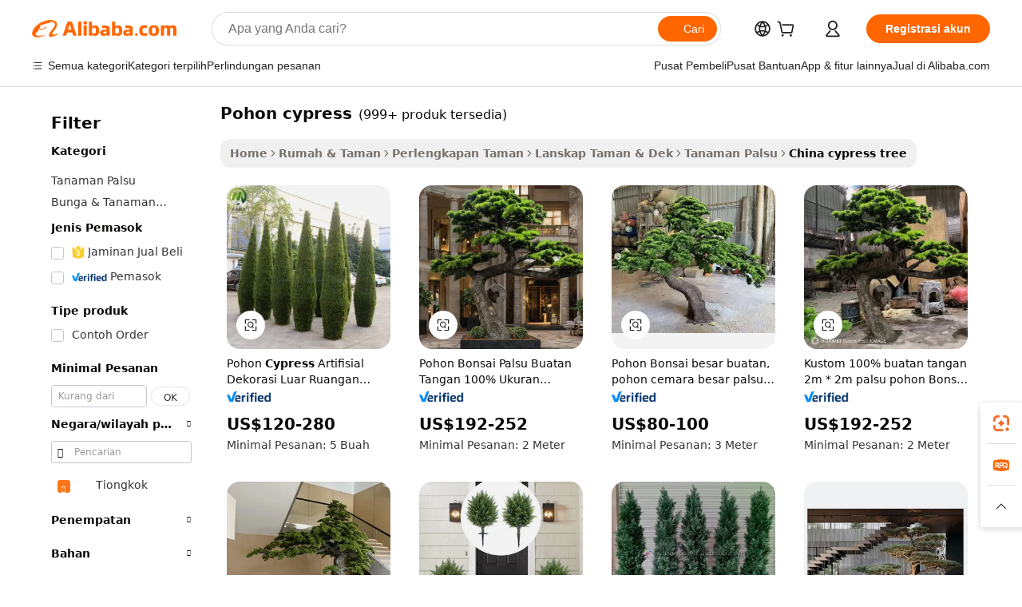

--- FILE ---
content_type: text/html;charset=UTF-8
request_url: https://indonesian.alibaba.com/Popular/CN_cypress-tree-Trade.html
body_size: 142321
content:

<!-- screen_content -->
    <!-- tangram:5410 begin-->
    <!-- tangram:529998 begin-->

<!DOCTYPE html>
<html lang="id" dir="ltr">
  <head>
        <script>
      window.__BB = {
        scene: window.__bb_scene || 'traffic-free-popular'
      };
      window.__BB.BB_CWV_IGNORE = {
          lcp_element: ['#icbu-buyer-pc-top-banner'],
          lcp_url: [],
        };
      window._timing = {}
      window._timing.first_start = Date.now();
      window.needLoginInspiration = Boolean();
      // 变量用于标记页面首次可见时间
      let firstVisibleTime = null;
      if (typeof document.hidden !== 'undefined') {
        // 页面首次加载时直接统计
        if (!document.hidden) {
          firstVisibleTime = Date.now();
          window.__BB_timex = 1
        } else {
          // 页面不可见时监听 visibilitychange 事件
          document.addEventListener('visibilitychange', () => {
            if (!document.hidden) {
              firstVisibleTime = Date.now();
              window.__BB_timex = firstVisibleTime - window.performance.timing.navigationStart
              window.__BB.firstVisibleTime = window.__BB_timex
              console.log("Page became visible after "+ window.__BB_timex + " ms");
            }
          }, { once: true });  // 确保只触发一次
        }
      } else {
        console.warn('Page Visibility API is not supported in this browser.');
      }
    </script>
        <meta name="data-spm" content="a2700">
        <meta name="aplus-xplug" content="NONE">
        <meta name="aplus-icbu-disable-umid" content="1">
        <meta name="google-translate-customization" content="9de59014edaf3b99-22e1cf3b5ca21786-g00bb439a5e9e5f8f-f">
    <meta name="yandex-verification" content="25a76ba8e4443bb3" />
    <meta name="msvalidate.01" content="E3FBF0E89B724C30844BF17C59608E8F" />
    <meta name="viewport" content="width=device-width, initial-scale=1.0, maximum-scale=5.0, user-scalable=yes">
        <link rel="preconnect" href="https://s.alicdn.com/" crossorigin>
    <link rel="dns-prefetch" href="https://s.alicdn.com">
                        <link rel="preload" href="" as="image">
        <link rel="preload" href="https://s.alicdn.com/@g/alilog/??aplus_plugin_icbufront/index.js,mlog/aplus_v2.js" as="script">
        <link rel="preload" href="https://s.alicdn.com/@img/imgextra/i2/O1CN0153JdbU26g4bILVOyC_!!6000000007690-2-tps-418-58.png" as="image">
        <script>
            window.__APLUS_ABRATE__ = {
        perf_group: 'control',
        scene: "traffic-free-popular",
      };
    </script>
    <meta name="aplus-mmstat-timeout" content="15000">
        <meta content="text/html; charset=utf-8" http-equiv="Content-Type">
          <title>pohon cypress cina Berdagang, Membeli cina Langsung dari pohon cypress Pabrik di Alibaba.com</title>
      <meta name="keywords" content="">
      <meta name="description" content="">
            <meta name="pagetiming-rate" content="9">
      <meta name="pagetiming-resource-rate" content="4">
                    <link rel="canonical" href="https://www.alibaba.com/countrysearch/CN/cypress-tree.html">
                              <link rel="alternate" hreflang="fr" href="https://french.alibaba.com/Popular/CN_cypress-tree-Trade.html">
                  <link rel="alternate" hreflang="de" href="https://german.alibaba.com/Popular/CN_cypress-tree-Trade.html">
                  <link rel="alternate" hreflang="pt" href="https://portuguese.alibaba.com/Popular/CN_cypress-tree-Trade.html">
                  <link rel="alternate" hreflang="it" href="https://italian.alibaba.com/Popular/CN_cypress-tree-Trade.html">
                  <link rel="alternate" hreflang="es" href="https://spanish.alibaba.com/Popular/CN_cypress-tree-Trade.html">
                  <link rel="alternate" hreflang="ru" href="https://russian.alibaba.com/Popular/CN_cypress-tree-Trade.html">
                  <link rel="alternate" hreflang="ko" href="https://korean.alibaba.com/Popular/CN_cypress-tree-Trade.html">
                  <link rel="alternate" hreflang="ar" href="https://arabic.alibaba.com/Popular/CN_cypress-tree-Trade.html">
                  <link rel="alternate" hreflang="ja" href="https://japanese.alibaba.com/Popular/CN_cypress-tree-Trade.html">
                  <link rel="alternate" hreflang="tr" href="https://turkish.alibaba.com/Popular/CN_cypress-tree-Trade.html">
                  <link rel="alternate" hreflang="th" href="https://thai.alibaba.com/Popular/CN_cypress-tree-Trade.html">
                  <link rel="alternate" hreflang="vi" href="https://vietnamese.alibaba.com/Popular/CN_cypress-tree-Trade.html">
                  <link rel="alternate" hreflang="nl" href="https://dutch.alibaba.com/Popular/CN_cypress-tree-Trade.html">
                  <link rel="alternate" hreflang="he" href="https://hebrew.alibaba.com/Popular/CN_cypress-tree-Trade.html">
                  <link rel="alternate" hreflang="id" href="https://indonesian.alibaba.com/Popular/CN_cypress-tree-Trade.html">
                  <link rel="alternate" hreflang="hi" href="https://hindi.alibaba.com/Popular/CN_cypress-tree-Trade.html">
                  <link rel="alternate" hreflang="en" href="https://www.alibaba.com/countrysearch/CN/cypress-tree.html">
                  <link rel="alternate" hreflang="zh" href="https://chinese.alibaba.com/Popular/CN_cypress-tree-Trade.html">
                  <link rel="alternate" hreflang="x-default" href="https://indonesian.alibaba.com/Popular/CN_cypress-tree-Trade.html">
                                        <script>
      // Aplus 配置自动打点
      var queue = window.goldlog_queue || (window.goldlog_queue = []);
      var tags = ["button", "a", "div", "span", "i", "svg", "input", "li", "tr"];
      queue.push(
        {
          action: 'goldlog.appendMetaInfo',
          arguments: [
            'aplus-auto-exp',
            [
              {
                logkey: '/sc.ug_msite.new_product_exp',
                cssSelector: '[data-spm-exp]',
                props: ["data-spm-exp"],
              },
              {
                logkey: '/sc.ug_pc.seolist_product_exp',
                cssSelector: '.traffic-card-gallery',
                props: ["data-spm-exp"],
              }
            ]
          ]
        }
      )
      queue.push({
        action: 'goldlog.setMetaInfo',
        arguments: ['aplus-auto-clk', JSON.stringify(tags.map(tag =>({
          "logkey": "/sc.ug_msite.new_product_clk",
          tag,
          "filter": "data-spm-clk",
          "props": ["data-spm-clk"]
        })))],
      });
    </script>
  </head>
  <div id="icbu-header"><div id="the-new-header" data-version="4.4.0" data-tnh-auto-exp="tnh-expose" data-scenes="search-products" style="position: relative;background-color: #fff;border-bottom: 1px solid #ddd;box-sizing: border-box; font-family:Inter,SF Pro Text,Roboto,Helvetica Neue,Helvetica,Tahoma,Arial,PingFang SC,Microsoft YaHei;"><div style="display: flex;align-items:center;height: 72px;min-width: 1200px;max-width: 1580px;margin: 0 auto;padding: 0 40px;box-sizing: border-box;"><img style="height: 29px; width: 209px;" src="https://s.alicdn.com/@img/imgextra/i2/O1CN0153JdbU26g4bILVOyC_!!6000000007690-2-tps-418-58.png" alt="" /></div><div style="min-width: 1200px;max-width: 1580px;margin: 0 auto;overflow: hidden;font-size: 14px;display: flex;justify-content: space-between;padding: 0 40px;box-sizing: border-box;"><div style="display: flex; align-items: center; justify-content: space-between"><div style="position: relative; height: 36px; padding: 0 28px 0 20px">All categories</div><div style="position: relative; height: 36px; padding-right: 28px">Featured selections</div><div style="position: relative; height: 36px">Trade Assurance</div></div><div style="display: flex; align-items: center; justify-content: space-between"><div style="position: relative; height: 36px; padding-right: 28px">Buyer Central</div><div style="position: relative; height: 36px; padding-right: 28px">Help Center</div><div style="position: relative; height: 36px; padding-right: 28px">Get the app</div><div style="position: relative; height: 36px">Become a supplier</div></div></div></div></div></div>
  <body data-spm="7724857" style="min-height: calc(100vh + 1px)"><script 
id="beacon-aplus"   
src="//s.alicdn.com/@g/alilog/??aplus_plugin_icbufront/index.js,mlog/aplus_v2.js"
exparams="aplus=async&userid=&aplus&ali_beacon_id=&ali_apache_id=&ali_apache_track=&ali_apache_tracktmp=&eagleeye_traceid=2101d92c17687870422592359e142a&ip=18%2e118%2e25%2e211&dmtrack_c={ali%5fresin%5ftrace%3dse%5frst%3dnull%7csp%5fviewtype%3dY%7cset%3d3%7cser%3d1007%7cpageId%3d4adbc731e28446818f7f5422c626ae46%7cm%5fpageid%3dnull%7cpvmi%3db7c3464a207f439fb8c156caab2c63e4%7csek%5fsepd%3dpohon%2bcypress%7csek%3dcypress%2btree%7cse%5fpn%3d1%7cp4pid%3d16a53893%2d7787%2d470a%2d973b%2db26ae1c45d1b%7csclkid%3dnull%7cforecast%5fpost%5fcate%3dnull%7cseo%5fnew%5fuser%5fflag%3dfalse%7ccategoryId%3d100008969%7cseo%5fsearch%5fmodel%5fupgrade%5fv2%3d2025070801%7cseo%5fmodule%5fcard%5f20240624%3d202406242%7clong%5ftext%5fgoogle%5ftranslate%5fv2%3d2407142%7cseo%5fcontent%5ftd%5fbottom%5ftext%5fupdate%5fkey%3d2025070801%7cseo%5fsearch%5fmodel%5fupgrade%5fv3%3d2025072201%7cdamo%5falt%5freplace%3d2485818%7cseo%5fsearch%5fmodel%5fmulti%5fupgrade%5fv3%3d2025081101%7cwap%5fcross%3d2007659%7cwap%5fcs%5faction%3d2005494%7cAPP%5fVisitor%5fActive%3d26705%7cseo%5fshowroom%5fgoods%5fmix%3d2005244%7cseo%5fdefault%5fcached%5flong%5ftext%5ffrom%5fnew%5fkeyword%5fstep%3d2024122502%7cshowroom%5fgeneral%5ftemplate%3d2005292%7cwap%5fcs%5ftext%3dnull%7cstructured%5fdata%3d2025052702%7cseo%5fmulti%5fstyle%5ftext%5fupdate%3d2511182%7cpc%5fnew%5fheader%3dnull%7cseo%5fmeta%5fcate%5ftemplate%5fv1%3d2025042401%7cseo%5fmeta%5ftd%5fsearch%5fkeyword%5fstep%5fv1%3d2025040999%7cseo%5fshowroom%5fbiz%5fbabablog%3d1%7cshowroom%5fft%5flong%5ftext%5fbaks%3d80802%7cAPP%5fGrowing%5fBuyer%5fHigh%5fIntent%5fActive%3d25488%7cshowroom%5fpc%5fv2019%3d2104%7cAPP%5fProspecting%5fBuyer%3d26712%7ccache%5fcontrol%3d2481986%7cAPP%5fChurned%5fCore%5fBuyer%3d25462%7cseo%5fdefault%5fcached%5flong%5ftext%5fstep%3d24110802%7camp%5flighthouse%5fscore%5fimage%3d19657%7cseo%5fft%5ftranslate%5fgemini%3d25012003%7cwap%5fnode%5fssr%3d2015725%7cdataphant%5fopen%3d27030%7clongtext%5fmulti%5fstyle%5fexpand%5frussian%3d2510141%7cseo%5flongtext%5fgoogle%5fdata%5fsection%3d25021702%7cindustry%5fpopular%5ffloor%3dnull%7cwap%5fad%5fgoods%5fproduct%5finterval%3dnull%7cseo%5fgoods%5fbootom%5fwholesale%5flink%3d2486162%7cseo%5fkeyword%5faatest%3d16%7cseo%5fmiddle%5fwholesale%5flink%3dnull%7cft%5flong%5ftext%5fenpand%5fstep2%3d121602%7cseo%5fft%5flongtext%5fexpand%5fstep3%3d25012102%7cseo%5fwap%5fheadercard%3d2006288%7cAPP%5fChurned%5fInactive%5fVisitor%3d25497%7cAPP%5fGrowing%5fBuyer%5fHigh%5fIntent%5fInactive%3d25484%7cseo%5fmeta%5ftd%5fmulti%5fkey%3d2025061801%7ctop%5frecommend%5f20250120%3d202501201%7clongtext%5fmulti%5fstyle%5fexpand%5ffrench%5fcopy%3d25091802%7clongtext%5fmulti%5fstyle%5fexpand%5ffrench%5fcopy%5fcopy%3d25092502%7clong%5ftext%5fpaa%3d220901%7cseo%5ffloor%5fexp%3dnull%7cseo%5fshowroom%5falgo%5flink%3d17764%7cseo%5fmeta%5ftd%5faib%5fgeneral%5fkey%3d2025091900%7ccountry%5findustry%3d202311033%7cpc%5ffree%5fswitchtosearch%3d2020529%7cshowroom%5fft%5flong%5ftext%5fenpand%5fstep1%3d101102%7cseo%5fshowroom%5fnorel%3dnull%7cplp%5fstyle%5f25%5fpc%3d202505222%7cseo%5fggs%5flayer%3d10010%7cquery%5fmutil%5flang%5ftranslate%3d2025060300%7cAPP%5fChurned%5fBuyer%3d25468%7cstream%5frender%5fperf%5fopt%3d2309181%7cwap%5fgoods%3d2007383%7cseo%5fshowroom%5fsimilar%5f20240614%3d202406142%7cchinese%5fopen%3d6307%7cquery%5fgpt%5ftranslate%3d20240820%7cad%5fproduct%5finterval%3dnull%7camp%5fto%5fpwa%3d2007359%7cplp%5faib%5fmulti%5fai%5fmeta%3d20250401%7cwap%5fsupplier%5fcontent%3dnull%7cpc%5ffree%5frefactoring%3d20220315%7csso%5foem%5ffloor%3d30031%7cAPP%5fGrowing%5fBuyer%5fInactive%3d25476%7cseo%5fpc%5fnew%5fview%5f20240807%3d202408072%7cseo%5fbottom%5ftext%5fentity%5fkey%5fcopy%3d2025062400%7cstream%5frender%3d433763%7cseo%5fmodule%5fcard%5f20240424%3d202404241%7cseo%5ftitle%5freplace%5f20191226%3d5841%7clongtext%5fmulti%5fstyle%5fexpand%3d25090802%7cgoogleweblight%3d6516%7clighthouse%5fbase64%3dnull%7cseo%5fsearch%5fen%5fsearch%5ftype%3d2025112401%7cAPP%5fProspecting%5fBuyer%5fActive%3d26719%7cad%5fgoods%5fproduct%5finterval%3dnull%7cseo%5fbottom%5fdeep%5fextend%5fkw%5fkey%3d2025071101%7clongtext%5fmulti%5fstyle%5fexpand%5fturkish%3d25102801%7cilink%5fuv%3d20240911%7cwap%5flist%5fwakeup%3d2005832%7ctpp%5fcrosslink%5fpc%3d20205311%7cseo%5ftop%5fbooth%3d18501%7cAPP%5fGrowing%5fBuyer%5fLess%5fActive%3d25472%7cseo%5fsearch%5fmodel%5fupgrade%5frank%3d2025092401%7cgoodslayer%3d7977%7cft%5flong%5ftext%5ftranslate%5fexpand%5fstep1%3d24110802%7cseo%5fheaderstyle%5ftraffic%5fkey%5fv1%3d2025072100%7ccrosslink%5fswitch%3d2008141%7cp4p%5foutline%3d20240328%7cseo%5fmeta%5ftd%5faib%5fv2%5fkey%3d2025091800%7crts%5fmulti%3d2008404%7cAPP%5fVisitor%5fLess%5fActive%3d26698%7cplp%5fstyle%5f25%3d202505192%7ccdn%5fvm%3d2007368%7cwap%5fad%5fproduct%5finterval%3dnull%7cseo%5fsearch%5fmodel%5fmulti%5fupgrade%5frank%3d2025092401%7cpc%5fcard%5fshare%3d2025081201%7cAPP%5fGrowing%5fBuyer%5fHigh%5fIntent%5fLess%5fActive%3d25480%7cgoods%5ftitle%5fsubstitute%3d9619%7cwap%5fscreen%5fexp%3d2025081400%7creact%5fheader%5ftest%3d202502182%7cpc%5fcs%5fcolor%3dnull%7cshowroom%5fft%5flong%5ftext%5ftest%3d72502%7cone%5ftap%5flogin%5fABTest%3d202308153%7cseo%5fhyh%5fshow%5ftags%3d9867%7cplp%5fstructured%5fdata%3d2508182%7cguide%5fdelete%3d2008526%7cseo%5findustry%5ftemplate%3dnull%7cseo%5fmeta%5ftd%5fmulti%5fes%5fkey%3d2025073101%7cseo%5fshowroom%5fdata%5fmix%3d19888%7csso%5ftop%5franking%5ffloor%3d20031%7cseo%5ftd%5fdeep%5fupgrade%5fkey%5fv3%3d2025081101%7cwap%5fue%5fone%3d2025111401%7cshowroom%5fto%5frts%5flink%3d2008480%7ccountrysearch%5ftest%3dnull%7cchannel%5famp%5fto%5fpwa%3d2008435%7cseo%5fmulti%5fstyles%5flong%5ftext%3d2503172%7cseo%5fmeta%5ftext%5fmutli%5fcate%5ftemplate%5fv1%3d2025080800%7cseo%5fdefault%5fcached%5fmutil%5flong%5ftext%5fstep%3d24110436%7cseo%5faction%5fpoint%5ftype%3d22823%7cseo%5faib%5ftd%5flaunch%5f20240828%5fcopy%3d202408282%7cseo%5fshowroom%5fwholesale%5flink%3d2486142%7cseo%5fperf%5fimprove%3d2023999%7cseo%5fwap%5flist%5fbounce%5f01%3d2063%7cseo%5fwap%5flist%5fbounce%5f02%3d2128%7cAPP%5fGrowing%5fBuyer%5fActive%3d25492%7cvideolayer%3dnull%7cvideo%5fplay%3dnull%7cAPP%5fChurned%5fMember%5fInactive%3d25501%7cseo%5fgoogle%5fnew%5fstruct%3d438326%7ctpp%5ftrace%3dseoKeyword%2dseoKeyword%5fv3%2dbase%2dORIGINAL}&pageid=127619d32101c8831768787042&hn=ensearchweb033001200131%2erg%2dus%2deast%2eus44&asid=AQAAAABijG1pf/ljaQAAAABLkPPKocp1Ng==&treq=&tres=" async>
</script>
                        <!-- tangram:7430 begin-->
 <style>
   .traffic-card-gallery {display: flex;position: relative;flex-direction: column;justify-content: flex-start;border-radius: 0.5rem;background-color: #fff;padding: 0.5rem 0.5rem 1rem;overflow: hidden;font-size: 0.75rem;line-height: 1rem;}
   .product-price {
     b {
       font-size: 22px;
     }
   }
 </style>
<!-- tangram:7430 end-->
            <style>
.component-left-filter-callback{display:flex;position:relative;margin-top:10px;height:1200px}.component-left-filter-callback img{width:200px}.component-left-filter-callback i{position:absolute;top:5%;left:50%}.related-search-wrapper{padding:.5rem;--tw-bg-opacity: 1;background-color:#fff;background-color:rgba(255,255,255,var(--tw-bg-opacity, 1));border-width:1px;border-color:var(--input)}.related-search-wrapper .related-search-box{margin:12px 16px}.related-search-wrapper .related-search-box .related-search-title{display:inline;float:start;color:#666;word-wrap:break-word;margin-right:12px;width:13%}.related-search-wrapper .related-search-box .related-search-content{display:flex;flex-wrap:wrap}.related-search-wrapper .related-search-box .related-search-content .related-search-link{margin-right:12px;width:23%;overflow:hidden;color:#666;text-overflow:ellipsis;white-space:nowrap}.product-title img{margin-right:.5rem;display:inline-block;height:1rem;vertical-align:sub}.product-price b{font-size:22px}.similar-icon{position:absolute;bottom:12px;z-index:2;right:12px}.rfq-card{display:inline-block;position:relative;box-sizing:border-box;margin-bottom:36px}.rfq-card .rfq-card-content{display:flex;position:relative;flex-direction:column;align-items:flex-start;background-size:cover;background-color:#fff;padding:12px;width:100%;height:100%}.rfq-card .rfq-card-content .rfq-card-icon{margin-top:50px}.rfq-card .rfq-card-content .rfq-card-icon img{width:45px}.rfq-card .rfq-card-content .rfq-card-top-title{margin-top:14px;color:#222;font-weight:400;font-size:16px}.rfq-card .rfq-card-content .rfq-card-title{margin-top:24px;color:#333;font-weight:800;font-size:20px}.rfq-card .rfq-card-content .rfq-card-input-box{margin-top:24px;width:100%}.rfq-card .rfq-card-content .rfq-card-input-box textarea{box-sizing:border-box;border:1px solid #ddd;border-radius:4px;background-color:#fff;padding:9px 12px;width:100%;height:88px;resize:none;color:#666;font-weight:400;font-size:13px;font-family:inherit}.rfq-card .rfq-card-content .rfq-card-button{margin-top:24px;border:1px solid #666;border-radius:16px;background-color:#fff;width:67%;color:#000;font-weight:700;font-size:14px;line-height:30px;text-align:center}[data-modulename^=ProductList-] div{contain-intrinsic-size:auto 500px}.traffic-card-gallery:hover{--tw-shadow: 0px 2px 6px 2px rgba(0,0,0,.12157);--tw-shadow-colored: 0px 2px 6px 2px var(--tw-shadow-color);box-shadow:0 0 #0000,0 0 #0000,0 2px 6px 2px #0000001f;box-shadow:var(--tw-ring-offset-shadow, 0 0 rgba(0,0,0,0)),var(--tw-ring-shadow, 0 0 rgba(0,0,0,0)),var(--tw-shadow);z-index:10}.traffic-card-gallery{position:relative;display:flex;flex-direction:column;justify-content:flex-start;overflow:hidden;border-radius:.75rem;--tw-bg-opacity: 1;background-color:#fff;background-color:rgba(255,255,255,var(--tw-bg-opacity, 1));padding:.5rem;font-size:.75rem;line-height:1rem}.traffic-card-list{position:relative;display:flex;height:292px;flex-direction:row;justify-content:flex-start;overflow:hidden;border-bottom-width:1px;--tw-bg-opacity: 1;background-color:#fff;background-color:rgba(255,255,255,var(--tw-bg-opacity, 1));padding:1rem;font-size:.75rem;line-height:1rem}.traffic-card-g-industry:hover{--tw-shadow: 0 0 10px rgba(0,0,0,.1);--tw-shadow-colored: 0 0 10px var(--tw-shadow-color);box-shadow:0 0 #0000,0 0 #0000,0 0 10px #0000001a;box-shadow:var(--tw-ring-offset-shadow, 0 0 rgba(0,0,0,0)),var(--tw-ring-shadow, 0 0 rgba(0,0,0,0)),var(--tw-shadow)}.traffic-card-g-industry{position:relative;border-radius:var(--radius);--tw-bg-opacity: 1;background-color:#fff;background-color:rgba(255,255,255,var(--tw-bg-opacity, 1));padding:1.25rem .75rem .75rem;font-size:.875rem;line-height:1.25rem}.module-filter-section-wrapper{max-height:none!important;overflow-x:hidden}*,:before,:after{--tw-border-spacing-x: 0;--tw-border-spacing-y: 0;--tw-translate-x: 0;--tw-translate-y: 0;--tw-rotate: 0;--tw-skew-x: 0;--tw-skew-y: 0;--tw-scale-x: 1;--tw-scale-y: 1;--tw-pan-x: ;--tw-pan-y: ;--tw-pinch-zoom: ;--tw-scroll-snap-strictness: proximity;--tw-gradient-from-position: ;--tw-gradient-via-position: ;--tw-gradient-to-position: ;--tw-ordinal: ;--tw-slashed-zero: ;--tw-numeric-figure: ;--tw-numeric-spacing: ;--tw-numeric-fraction: ;--tw-ring-inset: ;--tw-ring-offset-width: 0px;--tw-ring-offset-color: #fff;--tw-ring-color: rgba(59, 130, 246, .5);--tw-ring-offset-shadow: 0 0 rgba(0,0,0,0);--tw-ring-shadow: 0 0 rgba(0,0,0,0);--tw-shadow: 0 0 rgba(0,0,0,0);--tw-shadow-colored: 0 0 rgba(0,0,0,0);--tw-blur: ;--tw-brightness: ;--tw-contrast: ;--tw-grayscale: ;--tw-hue-rotate: ;--tw-invert: ;--tw-saturate: ;--tw-sepia: ;--tw-drop-shadow: ;--tw-backdrop-blur: ;--tw-backdrop-brightness: ;--tw-backdrop-contrast: ;--tw-backdrop-grayscale: ;--tw-backdrop-hue-rotate: ;--tw-backdrop-invert: ;--tw-backdrop-opacity: ;--tw-backdrop-saturate: ;--tw-backdrop-sepia: ;--tw-contain-size: ;--tw-contain-layout: ;--tw-contain-paint: ;--tw-contain-style: }::backdrop{--tw-border-spacing-x: 0;--tw-border-spacing-y: 0;--tw-translate-x: 0;--tw-translate-y: 0;--tw-rotate: 0;--tw-skew-x: 0;--tw-skew-y: 0;--tw-scale-x: 1;--tw-scale-y: 1;--tw-pan-x: ;--tw-pan-y: ;--tw-pinch-zoom: ;--tw-scroll-snap-strictness: proximity;--tw-gradient-from-position: ;--tw-gradient-via-position: ;--tw-gradient-to-position: ;--tw-ordinal: ;--tw-slashed-zero: ;--tw-numeric-figure: ;--tw-numeric-spacing: ;--tw-numeric-fraction: ;--tw-ring-inset: ;--tw-ring-offset-width: 0px;--tw-ring-offset-color: #fff;--tw-ring-color: rgba(59, 130, 246, .5);--tw-ring-offset-shadow: 0 0 rgba(0,0,0,0);--tw-ring-shadow: 0 0 rgba(0,0,0,0);--tw-shadow: 0 0 rgba(0,0,0,0);--tw-shadow-colored: 0 0 rgba(0,0,0,0);--tw-blur: ;--tw-brightness: ;--tw-contrast: ;--tw-grayscale: ;--tw-hue-rotate: ;--tw-invert: ;--tw-saturate: ;--tw-sepia: ;--tw-drop-shadow: ;--tw-backdrop-blur: ;--tw-backdrop-brightness: ;--tw-backdrop-contrast: ;--tw-backdrop-grayscale: ;--tw-backdrop-hue-rotate: ;--tw-backdrop-invert: ;--tw-backdrop-opacity: ;--tw-backdrop-saturate: ;--tw-backdrop-sepia: ;--tw-contain-size: ;--tw-contain-layout: ;--tw-contain-paint: ;--tw-contain-style: }*,:before,:after{box-sizing:border-box;border-width:0;border-style:solid;border-color:#e5e7eb}:before,:after{--tw-content: ""}html,:host{line-height:1.5;-webkit-text-size-adjust:100%;-moz-tab-size:4;-o-tab-size:4;tab-size:4;font-family:ui-sans-serif,system-ui,-apple-system,Segoe UI,Roboto,Ubuntu,Cantarell,Noto Sans,sans-serif,"Apple Color Emoji","Segoe UI Emoji",Segoe UI Symbol,"Noto Color Emoji";font-feature-settings:normal;font-variation-settings:normal;-webkit-tap-highlight-color:transparent}body{margin:0;line-height:inherit}hr{height:0;color:inherit;border-top-width:1px}abbr:where([title]){text-decoration:underline;-webkit-text-decoration:underline dotted;text-decoration:underline dotted}h1,h2,h3,h4,h5,h6{font-size:inherit;font-weight:inherit}a{color:inherit;text-decoration:inherit}b,strong{font-weight:bolder}code,kbd,samp,pre{font-family:ui-monospace,SFMono-Regular,Menlo,Monaco,Consolas,Liberation Mono,Courier New,monospace;font-feature-settings:normal;font-variation-settings:normal;font-size:1em}small{font-size:80%}sub,sup{font-size:75%;line-height:0;position:relative;vertical-align:baseline}sub{bottom:-.25em}sup{top:-.5em}table{text-indent:0;border-color:inherit;border-collapse:collapse}button,input,optgroup,select,textarea{font-family:inherit;font-feature-settings:inherit;font-variation-settings:inherit;font-size:100%;font-weight:inherit;line-height:inherit;letter-spacing:inherit;color:inherit;margin:0;padding:0}button,select{text-transform:none}button,input:where([type=button]),input:where([type=reset]),input:where([type=submit]){-webkit-appearance:button;background-color:transparent;background-image:none}:-moz-focusring{outline:auto}:-moz-ui-invalid{box-shadow:none}progress{vertical-align:baseline}::-webkit-inner-spin-button,::-webkit-outer-spin-button{height:auto}[type=search]{-webkit-appearance:textfield;outline-offset:-2px}::-webkit-search-decoration{-webkit-appearance:none}::-webkit-file-upload-button{-webkit-appearance:button;font:inherit}summary{display:list-item}blockquote,dl,dd,h1,h2,h3,h4,h5,h6,hr,figure,p,pre{margin:0}fieldset{margin:0;padding:0}legend{padding:0}ol,ul,menu{list-style:none;margin:0;padding:0}dialog{padding:0}textarea{resize:vertical}input::-moz-placeholder,textarea::-moz-placeholder{opacity:1;color:#9ca3af}input::placeholder,textarea::placeholder{opacity:1;color:#9ca3af}button,[role=button]{cursor:pointer}:disabled{cursor:default}img,svg,video,canvas,audio,iframe,embed,object{display:block;vertical-align:middle}img,video{max-width:100%;height:auto}[hidden]:where(:not([hidden=until-found])){display:none}:root{--background: hsl(0, 0%, 100%);--foreground: hsl(20, 14.3%, 4.1%);--card: hsl(0, 0%, 100%);--card-foreground: hsl(20, 14.3%, 4.1%);--popover: hsl(0, 0%, 100%);--popover-foreground: hsl(20, 14.3%, 4.1%);--primary: hsl(24, 100%, 50%);--primary-foreground: hsl(60, 9.1%, 97.8%);--secondary: hsl(60, 4.8%, 95.9%);--secondary-foreground: #333;--muted: hsl(60, 4.8%, 95.9%);--muted-foreground: hsl(25, 5.3%, 44.7%);--accent: hsl(60, 4.8%, 95.9%);--accent-foreground: hsl(24, 9.8%, 10%);--destructive: hsl(0, 84.2%, 60.2%);--destructive-foreground: hsl(60, 9.1%, 97.8%);--border: hsl(20, 5.9%, 90%);--input: hsl(20, 5.9%, 90%);--ring: hsl(24.6, 95%, 53.1%);--radius: 1rem}.dark{--background: hsl(20, 14.3%, 4.1%);--foreground: hsl(60, 9.1%, 97.8%);--card: hsl(20, 14.3%, 4.1%);--card-foreground: hsl(60, 9.1%, 97.8%);--popover: hsl(20, 14.3%, 4.1%);--popover-foreground: hsl(60, 9.1%, 97.8%);--primary: hsl(20.5, 90.2%, 48.2%);--primary-foreground: hsl(60, 9.1%, 97.8%);--secondary: hsl(12, 6.5%, 15.1%);--secondary-foreground: hsl(60, 9.1%, 97.8%);--muted: hsl(12, 6.5%, 15.1%);--muted-foreground: hsl(24, 5.4%, 63.9%);--accent: hsl(12, 6.5%, 15.1%);--accent-foreground: hsl(60, 9.1%, 97.8%);--destructive: hsl(0, 72.2%, 50.6%);--destructive-foreground: hsl(60, 9.1%, 97.8%);--border: hsl(12, 6.5%, 15.1%);--input: hsl(12, 6.5%, 15.1%);--ring: hsl(20.5, 90.2%, 48.2%)}*{border-color:#e7e5e4;border-color:var(--border)}body{background-color:#fff;background-color:var(--background);color:#0c0a09;color:var(--foreground)}.il-sr-only{position:absolute;width:1px;height:1px;padding:0;margin:-1px;overflow:hidden;clip:rect(0,0,0,0);white-space:nowrap;border-width:0}.il-invisible{visibility:hidden}.il-fixed{position:fixed}.il-absolute{position:absolute}.il-relative{position:relative}.il-sticky{position:sticky}.il-inset-0{inset:0}.il--bottom-12{bottom:-3rem}.il--top-12{top:-3rem}.il-bottom-0{bottom:0}.il-bottom-2{bottom:.5rem}.il-bottom-3{bottom:.75rem}.il-bottom-4{bottom:1rem}.il-end-0{right:0}.il-end-2{right:.5rem}.il-end-3{right:.75rem}.il-end-4{right:1rem}.il-left-0{left:0}.il-left-3{left:.75rem}.il-right-0{right:0}.il-right-2{right:.5rem}.il-right-3{right:.75rem}.il-start-0{left:0}.il-start-1\/2{left:50%}.il-start-2{left:.5rem}.il-start-3{left:.75rem}.il-start-\[50\%\]{left:50%}.il-top-0{top:0}.il-top-1\/2{top:50%}.il-top-16{top:4rem}.il-top-4{top:1rem}.il-top-\[50\%\]{top:50%}.il-z-10{z-index:10}.il-z-50{z-index:50}.il-z-\[9999\]{z-index:9999}.il-col-span-4{grid-column:span 4 / span 4}.il-m-0{margin:0}.il-m-3{margin:.75rem}.il-m-auto{margin:auto}.il-mx-auto{margin-left:auto;margin-right:auto}.il-my-3{margin-top:.75rem;margin-bottom:.75rem}.il-my-5{margin-top:1.25rem;margin-bottom:1.25rem}.il-my-auto{margin-top:auto;margin-bottom:auto}.\!il-mb-4{margin-bottom:1rem!important}.il--mt-4{margin-top:-1rem}.il-mb-0{margin-bottom:0}.il-mb-1{margin-bottom:.25rem}.il-mb-2{margin-bottom:.5rem}.il-mb-3{margin-bottom:.75rem}.il-mb-4{margin-bottom:1rem}.il-mb-5{margin-bottom:1.25rem}.il-mb-6{margin-bottom:1.5rem}.il-mb-8{margin-bottom:2rem}.il-mb-\[-0\.75rem\]{margin-bottom:-.75rem}.il-mb-\[0\.125rem\]{margin-bottom:.125rem}.il-me-1{margin-right:.25rem}.il-me-2{margin-right:.5rem}.il-me-3{margin-right:.75rem}.il-me-auto{margin-right:auto}.il-mr-1{margin-right:.25rem}.il-mr-2{margin-right:.5rem}.il-ms-1{margin-left:.25rem}.il-ms-4{margin-left:1rem}.il-ms-5{margin-left:1.25rem}.il-ms-8{margin-left:2rem}.il-ms-\[\.375rem\]{margin-left:.375rem}.il-ms-auto{margin-left:auto}.il-mt-0{margin-top:0}.il-mt-0\.5{margin-top:.125rem}.il-mt-1{margin-top:.25rem}.il-mt-2{margin-top:.5rem}.il-mt-3{margin-top:.75rem}.il-mt-4{margin-top:1rem}.il-mt-6{margin-top:1.5rem}.il-line-clamp-1{overflow:hidden;display:-webkit-box;-webkit-box-orient:vertical;-webkit-line-clamp:1}.il-line-clamp-2{overflow:hidden;display:-webkit-box;-webkit-box-orient:vertical;-webkit-line-clamp:2}.il-line-clamp-6{overflow:hidden;display:-webkit-box;-webkit-box-orient:vertical;-webkit-line-clamp:6}.il-inline-block{display:inline-block}.il-inline{display:inline}.il-flex{display:flex}.il-inline-flex{display:inline-flex}.il-grid{display:grid}.il-aspect-square{aspect-ratio:1 / 1}.il-size-5{width:1.25rem;height:1.25rem}.il-h-1{height:.25rem}.il-h-10{height:2.5rem}.il-h-11{height:2.75rem}.il-h-20{height:5rem}.il-h-24{height:6rem}.il-h-3\.5{height:.875rem}.il-h-4{height:1rem}.il-h-40{height:10rem}.il-h-6{height:1.5rem}.il-h-8{height:2rem}.il-h-9{height:2.25rem}.il-h-\[150px\]{height:150px}.il-h-\[152px\]{height:152px}.il-h-\[18\.25rem\]{height:18.25rem}.il-h-\[292px\]{height:292px}.il-h-\[600px\]{height:600px}.il-h-auto{height:auto}.il-h-fit{height:-moz-fit-content;height:fit-content}.il-h-full{height:100%}.il-h-screen{height:100vh}.il-max-h-\[100vh\]{max-height:100vh}.il-w-1\/2{width:50%}.il-w-10{width:2.5rem}.il-w-10\/12{width:83.333333%}.il-w-4{width:1rem}.il-w-6{width:1.5rem}.il-w-64{width:16rem}.il-w-7\/12{width:58.333333%}.il-w-72{width:18rem}.il-w-8{width:2rem}.il-w-8\/12{width:66.666667%}.il-w-9{width:2.25rem}.il-w-9\/12{width:75%}.il-w-\[200px\]{width:200px}.il-w-\[84px\]{width:84px}.il-w-fit{width:-moz-fit-content;width:fit-content}.il-w-full{width:100%}.il-w-screen{width:100vw}.il-min-w-0{min-width:0px}.il-min-w-3{min-width:.75rem}.il-min-w-\[1200px\]{min-width:1200px}.il-max-w-\[1000px\]{max-width:1000px}.il-max-w-\[1580px\]{max-width:1580px}.il-max-w-full{max-width:100%}.il-max-w-lg{max-width:32rem}.il-flex-1{flex:1 1 0%}.il-flex-shrink-0,.il-shrink-0{flex-shrink:0}.il-flex-grow-0,.il-grow-0{flex-grow:0}.il-basis-24{flex-basis:6rem}.il-basis-full{flex-basis:100%}.il-origin-\[--radix-tooltip-content-transform-origin\]{transform-origin:var(--radix-tooltip-content-transform-origin)}.il--translate-x-1\/2{--tw-translate-x: -50%;transform:translate(-50%,var(--tw-translate-y)) rotate(var(--tw-rotate)) skew(var(--tw-skew-x)) skewY(var(--tw-skew-y)) scaleX(var(--tw-scale-x)) scaleY(var(--tw-scale-y));transform:translate(var(--tw-translate-x),var(--tw-translate-y)) rotate(var(--tw-rotate)) skew(var(--tw-skew-x)) skewY(var(--tw-skew-y)) scaleX(var(--tw-scale-x)) scaleY(var(--tw-scale-y))}.il--translate-y-1\/2{--tw-translate-y: -50%;transform:translate(var(--tw-translate-x),-50%) rotate(var(--tw-rotate)) skew(var(--tw-skew-x)) skewY(var(--tw-skew-y)) scaleX(var(--tw-scale-x)) scaleY(var(--tw-scale-y));transform:translate(var(--tw-translate-x),var(--tw-translate-y)) rotate(var(--tw-rotate)) skew(var(--tw-skew-x)) skewY(var(--tw-skew-y)) scaleX(var(--tw-scale-x)) scaleY(var(--tw-scale-y))}.il-translate-x-\[-50\%\]{--tw-translate-x: -50%;transform:translate(-50%,var(--tw-translate-y)) rotate(var(--tw-rotate)) skew(var(--tw-skew-x)) skewY(var(--tw-skew-y)) scaleX(var(--tw-scale-x)) scaleY(var(--tw-scale-y));transform:translate(var(--tw-translate-x),var(--tw-translate-y)) rotate(var(--tw-rotate)) skew(var(--tw-skew-x)) skewY(var(--tw-skew-y)) scaleX(var(--tw-scale-x)) scaleY(var(--tw-scale-y))}.il-translate-y-\[-50\%\]{--tw-translate-y: -50%;transform:translate(var(--tw-translate-x),-50%) rotate(var(--tw-rotate)) skew(var(--tw-skew-x)) skewY(var(--tw-skew-y)) scaleX(var(--tw-scale-x)) scaleY(var(--tw-scale-y));transform:translate(var(--tw-translate-x),var(--tw-translate-y)) rotate(var(--tw-rotate)) skew(var(--tw-skew-x)) skewY(var(--tw-skew-y)) scaleX(var(--tw-scale-x)) scaleY(var(--tw-scale-y))}.il-rotate-90{--tw-rotate: 90deg;transform:translate(var(--tw-translate-x),var(--tw-translate-y)) rotate(90deg) skew(var(--tw-skew-x)) skewY(var(--tw-skew-y)) scaleX(var(--tw-scale-x)) scaleY(var(--tw-scale-y));transform:translate(var(--tw-translate-x),var(--tw-translate-y)) rotate(var(--tw-rotate)) skew(var(--tw-skew-x)) skewY(var(--tw-skew-y)) scaleX(var(--tw-scale-x)) scaleY(var(--tw-scale-y))}@keyframes il-pulse{50%{opacity:.5}}.il-animate-pulse{animation:il-pulse 2s cubic-bezier(.4,0,.6,1) infinite}@keyframes il-spin{to{transform:rotate(360deg)}}.il-animate-spin{animation:il-spin 1s linear infinite}.il-cursor-pointer{cursor:pointer}.il-list-disc{list-style-type:disc}.il-grid-cols-2{grid-template-columns:repeat(2,minmax(0,1fr))}.il-grid-cols-4{grid-template-columns:repeat(4,minmax(0,1fr))}.il-flex-row{flex-direction:row}.il-flex-col{flex-direction:column}.il-flex-col-reverse{flex-direction:column-reverse}.il-flex-wrap{flex-wrap:wrap}.il-flex-nowrap{flex-wrap:nowrap}.il-items-start{align-items:flex-start}.il-items-center{align-items:center}.il-items-baseline{align-items:baseline}.il-justify-start{justify-content:flex-start}.il-justify-end{justify-content:flex-end}.il-justify-center{justify-content:center}.il-justify-between{justify-content:space-between}.il-gap-1{gap:.25rem}.il-gap-1\.5{gap:.375rem}.il-gap-10{gap:2.5rem}.il-gap-2{gap:.5rem}.il-gap-3{gap:.75rem}.il-gap-4{gap:1rem}.il-gap-8{gap:2rem}.il-gap-\[\.0938rem\]{gap:.0938rem}.il-gap-\[\.375rem\]{gap:.375rem}.il-gap-\[0\.125rem\]{gap:.125rem}.\!il-gap-x-5{-moz-column-gap:1.25rem!important;column-gap:1.25rem!important}.\!il-gap-y-5{row-gap:1.25rem!important}.il-space-y-1\.5>:not([hidden])~:not([hidden]){--tw-space-y-reverse: 0;margin-top:calc(.375rem * (1 - var(--tw-space-y-reverse)));margin-top:.375rem;margin-top:calc(.375rem * calc(1 - var(--tw-space-y-reverse)));margin-bottom:0rem;margin-bottom:calc(.375rem * var(--tw-space-y-reverse))}.il-space-y-4>:not([hidden])~:not([hidden]){--tw-space-y-reverse: 0;margin-top:calc(1rem * (1 - var(--tw-space-y-reverse)));margin-top:1rem;margin-top:calc(1rem * calc(1 - var(--tw-space-y-reverse)));margin-bottom:0rem;margin-bottom:calc(1rem * var(--tw-space-y-reverse))}.il-overflow-hidden{overflow:hidden}.il-overflow-y-auto{overflow-y:auto}.il-overflow-y-scroll{overflow-y:scroll}.il-truncate{overflow:hidden;text-overflow:ellipsis;white-space:nowrap}.il-text-ellipsis{text-overflow:ellipsis}.il-whitespace-normal{white-space:normal}.il-whitespace-nowrap{white-space:nowrap}.il-break-normal{word-wrap:normal;word-break:normal}.il-break-words{word-wrap:break-word}.il-break-all{word-break:break-all}.il-rounded{border-radius:.25rem}.il-rounded-2xl{border-radius:1rem}.il-rounded-\[0\.5rem\]{border-radius:.5rem}.il-rounded-\[1\.25rem\]{border-radius:1.25rem}.il-rounded-full{border-radius:9999px}.il-rounded-lg{border-radius:1rem;border-radius:var(--radius)}.il-rounded-md{border-radius:calc(1rem - 2px);border-radius:calc(var(--radius) - 2px)}.il-rounded-sm{border-radius:calc(1rem - 4px);border-radius:calc(var(--radius) - 4px)}.il-rounded-xl{border-radius:.75rem}.il-border,.il-border-\[1px\]{border-width:1px}.il-border-b,.il-border-b-\[1px\]{border-bottom-width:1px}.il-border-solid{border-style:solid}.il-border-none{border-style:none}.il-border-\[\#222\]{--tw-border-opacity: 1;border-color:#222;border-color:rgba(34,34,34,var(--tw-border-opacity, 1))}.il-border-\[\#DDD\]{--tw-border-opacity: 1;border-color:#ddd;border-color:rgba(221,221,221,var(--tw-border-opacity, 1))}.il-border-foreground{border-color:#0c0a09;border-color:var(--foreground)}.il-border-input{border-color:#e7e5e4;border-color:var(--input)}.il-bg-\[\#F8F8F8\]{--tw-bg-opacity: 1;background-color:#f8f8f8;background-color:rgba(248,248,248,var(--tw-bg-opacity, 1))}.il-bg-\[\#d9d9d963\]{background-color:#d9d9d963}.il-bg-accent{background-color:#f5f5f4;background-color:var(--accent)}.il-bg-background{background-color:#fff;background-color:var(--background)}.il-bg-black{--tw-bg-opacity: 1;background-color:#000;background-color:rgba(0,0,0,var(--tw-bg-opacity, 1))}.il-bg-black\/80{background-color:#000c}.il-bg-destructive{background-color:#ef4444;background-color:var(--destructive)}.il-bg-gray-300{--tw-bg-opacity: 1;background-color:#d1d5db;background-color:rgba(209,213,219,var(--tw-bg-opacity, 1))}.il-bg-muted{background-color:#f5f5f4;background-color:var(--muted)}.il-bg-orange-500{--tw-bg-opacity: 1;background-color:#f97316;background-color:rgba(249,115,22,var(--tw-bg-opacity, 1))}.il-bg-popover{background-color:#fff;background-color:var(--popover)}.il-bg-primary{background-color:#f60;background-color:var(--primary)}.il-bg-secondary{background-color:#f5f5f4;background-color:var(--secondary)}.il-bg-transparent{background-color:transparent}.il-bg-white{--tw-bg-opacity: 1;background-color:#fff;background-color:rgba(255,255,255,var(--tw-bg-opacity, 1))}.il-bg-opacity-80{--tw-bg-opacity: .8}.il-bg-cover{background-size:cover}.il-bg-no-repeat{background-repeat:no-repeat}.il-fill-black{fill:#000}.il-object-cover{-o-object-fit:cover;object-fit:cover}.il-p-0{padding:0}.il-p-1{padding:.25rem}.il-p-2{padding:.5rem}.il-p-3{padding:.75rem}.il-p-4{padding:1rem}.il-p-5{padding:1.25rem}.il-p-6{padding:1.5rem}.il-px-2{padding-left:.5rem;padding-right:.5rem}.il-px-3{padding-left:.75rem;padding-right:.75rem}.il-py-0\.5{padding-top:.125rem;padding-bottom:.125rem}.il-py-1\.5{padding-top:.375rem;padding-bottom:.375rem}.il-py-10{padding-top:2.5rem;padding-bottom:2.5rem}.il-py-2{padding-top:.5rem;padding-bottom:.5rem}.il-py-3{padding-top:.75rem;padding-bottom:.75rem}.il-pb-0{padding-bottom:0}.il-pb-3{padding-bottom:.75rem}.il-pb-4{padding-bottom:1rem}.il-pb-8{padding-bottom:2rem}.il-pe-0{padding-right:0}.il-pe-2{padding-right:.5rem}.il-pe-3{padding-right:.75rem}.il-pe-4{padding-right:1rem}.il-pe-6{padding-right:1.5rem}.il-pe-8{padding-right:2rem}.il-pe-\[12px\]{padding-right:12px}.il-pe-\[3\.25rem\]{padding-right:3.25rem}.il-pl-4{padding-left:1rem}.il-ps-0{padding-left:0}.il-ps-2{padding-left:.5rem}.il-ps-3{padding-left:.75rem}.il-ps-4{padding-left:1rem}.il-ps-6{padding-left:1.5rem}.il-ps-8{padding-left:2rem}.il-ps-\[12px\]{padding-left:12px}.il-ps-\[3\.25rem\]{padding-left:3.25rem}.il-pt-10{padding-top:2.5rem}.il-pt-4{padding-top:1rem}.il-pt-5{padding-top:1.25rem}.il-pt-6{padding-top:1.5rem}.il-pt-7{padding-top:1.75rem}.il-text-center{text-align:center}.il-text-start{text-align:left}.il-text-2xl{font-size:1.5rem;line-height:2rem}.il-text-base{font-size:1rem;line-height:1.5rem}.il-text-lg{font-size:1.125rem;line-height:1.75rem}.il-text-sm{font-size:.875rem;line-height:1.25rem}.il-text-xl{font-size:1.25rem;line-height:1.75rem}.il-text-xs{font-size:.75rem;line-height:1rem}.il-font-\[600\]{font-weight:600}.il-font-bold{font-weight:700}.il-font-medium{font-weight:500}.il-font-normal{font-weight:400}.il-font-semibold{font-weight:600}.il-leading-3{line-height:.75rem}.il-leading-4{line-height:1rem}.il-leading-\[1\.43\]{line-height:1.43}.il-leading-\[18px\]{line-height:18px}.il-leading-\[26px\]{line-height:26px}.il-leading-none{line-height:1}.il-tracking-tight{letter-spacing:-.025em}.il-text-\[\#00820D\]{--tw-text-opacity: 1;color:#00820d;color:rgba(0,130,13,var(--tw-text-opacity, 1))}.il-text-\[\#222\]{--tw-text-opacity: 1;color:#222;color:rgba(34,34,34,var(--tw-text-opacity, 1))}.il-text-\[\#444\]{--tw-text-opacity: 1;color:#444;color:rgba(68,68,68,var(--tw-text-opacity, 1))}.il-text-\[\#4B1D1F\]{--tw-text-opacity: 1;color:#4b1d1f;color:rgba(75,29,31,var(--tw-text-opacity, 1))}.il-text-\[\#767676\]{--tw-text-opacity: 1;color:#767676;color:rgba(118,118,118,var(--tw-text-opacity, 1))}.il-text-\[\#D04A0A\]{--tw-text-opacity: 1;color:#d04a0a;color:rgba(208,74,10,var(--tw-text-opacity, 1))}.il-text-\[\#F7421E\]{--tw-text-opacity: 1;color:#f7421e;color:rgba(247,66,30,var(--tw-text-opacity, 1))}.il-text-\[\#FF6600\]{--tw-text-opacity: 1;color:#f60;color:rgba(255,102,0,var(--tw-text-opacity, 1))}.il-text-\[\#f7421e\]{--tw-text-opacity: 1;color:#f7421e;color:rgba(247,66,30,var(--tw-text-opacity, 1))}.il-text-destructive-foreground{color:#fafaf9;color:var(--destructive-foreground)}.il-text-foreground{color:#0c0a09;color:var(--foreground)}.il-text-muted-foreground{color:#78716c;color:var(--muted-foreground)}.il-text-popover-foreground{color:#0c0a09;color:var(--popover-foreground)}.il-text-primary{color:#f60;color:var(--primary)}.il-text-primary-foreground{color:#fafaf9;color:var(--primary-foreground)}.il-text-secondary-foreground{color:#333;color:var(--secondary-foreground)}.il-text-white{--tw-text-opacity: 1;color:#fff;color:rgba(255,255,255,var(--tw-text-opacity, 1))}.il-underline{text-decoration-line:underline}.il-line-through{text-decoration-line:line-through}.il-underline-offset-4{text-underline-offset:4px}.il-opacity-5{opacity:.05}.il-opacity-70{opacity:.7}.il-shadow-\[0_2px_6px_2px_rgba\(0\,0\,0\,0\.12\)\]{--tw-shadow: 0 2px 6px 2px rgba(0,0,0,.12);--tw-shadow-colored: 0 2px 6px 2px var(--tw-shadow-color);box-shadow:0 0 #0000,0 0 #0000,0 2px 6px 2px #0000001f;box-shadow:var(--tw-ring-offset-shadow, 0 0 rgba(0,0,0,0)),var(--tw-ring-shadow, 0 0 rgba(0,0,0,0)),var(--tw-shadow)}.il-shadow-cards{--tw-shadow: 0 0 10px rgba(0,0,0,.1);--tw-shadow-colored: 0 0 10px var(--tw-shadow-color);box-shadow:0 0 #0000,0 0 #0000,0 0 10px #0000001a;box-shadow:var(--tw-ring-offset-shadow, 0 0 rgba(0,0,0,0)),var(--tw-ring-shadow, 0 0 rgba(0,0,0,0)),var(--tw-shadow)}.il-shadow-lg{--tw-shadow: 0 10px 15px -3px rgba(0, 0, 0, .1), 0 4px 6px -4px rgba(0, 0, 0, .1);--tw-shadow-colored: 0 10px 15px -3px var(--tw-shadow-color), 0 4px 6px -4px var(--tw-shadow-color);box-shadow:0 0 #0000,0 0 #0000,0 10px 15px -3px #0000001a,0 4px 6px -4px #0000001a;box-shadow:var(--tw-ring-offset-shadow, 0 0 rgba(0,0,0,0)),var(--tw-ring-shadow, 0 0 rgba(0,0,0,0)),var(--tw-shadow)}.il-shadow-md{--tw-shadow: 0 4px 6px -1px rgba(0, 0, 0, .1), 0 2px 4px -2px rgba(0, 0, 0, .1);--tw-shadow-colored: 0 4px 6px -1px var(--tw-shadow-color), 0 2px 4px -2px var(--tw-shadow-color);box-shadow:0 0 #0000,0 0 #0000,0 4px 6px -1px #0000001a,0 2px 4px -2px #0000001a;box-shadow:var(--tw-ring-offset-shadow, 0 0 rgba(0,0,0,0)),var(--tw-ring-shadow, 0 0 rgba(0,0,0,0)),var(--tw-shadow)}.il-outline-none{outline:2px solid transparent;outline-offset:2px}.il-outline-1{outline-width:1px}.il-ring-offset-background{--tw-ring-offset-color: var(--background)}.il-transition-colors{transition-property:color,background-color,border-color,text-decoration-color,fill,stroke;transition-timing-function:cubic-bezier(.4,0,.2,1);transition-duration:.15s}.il-transition-opacity{transition-property:opacity;transition-timing-function:cubic-bezier(.4,0,.2,1);transition-duration:.15s}.il-transition-transform{transition-property:transform;transition-timing-function:cubic-bezier(.4,0,.2,1);transition-duration:.15s}.il-duration-200{transition-duration:.2s}.il-duration-300{transition-duration:.3s}.il-ease-in-out{transition-timing-function:cubic-bezier(.4,0,.2,1)}@keyframes enter{0%{opacity:1;opacity:var(--tw-enter-opacity, 1);transform:translateZ(0) scaleZ(1) rotate(0);transform:translate3d(var(--tw-enter-translate-x, 0),var(--tw-enter-translate-y, 0),0) scale3d(var(--tw-enter-scale, 1),var(--tw-enter-scale, 1),var(--tw-enter-scale, 1)) rotate(var(--tw-enter-rotate, 0))}}@keyframes exit{to{opacity:1;opacity:var(--tw-exit-opacity, 1);transform:translateZ(0) scaleZ(1) rotate(0);transform:translate3d(var(--tw-exit-translate-x, 0),var(--tw-exit-translate-y, 0),0) scale3d(var(--tw-exit-scale, 1),var(--tw-exit-scale, 1),var(--tw-exit-scale, 1)) rotate(var(--tw-exit-rotate, 0))}}.il-animate-in{animation-name:enter;animation-duration:.15s;--tw-enter-opacity: initial;--tw-enter-scale: initial;--tw-enter-rotate: initial;--tw-enter-translate-x: initial;--tw-enter-translate-y: initial}.il-fade-in-0{--tw-enter-opacity: 0}.il-zoom-in-95{--tw-enter-scale: .95}.il-duration-200{animation-duration:.2s}.il-duration-300{animation-duration:.3s}.il-ease-in-out{animation-timing-function:cubic-bezier(.4,0,.2,1)}.no-scrollbar::-webkit-scrollbar{display:none}.no-scrollbar{-ms-overflow-style:none;scrollbar-width:none}.longtext-style-inmodel h2{margin-bottom:.5rem;margin-top:1rem;font-size:1rem;line-height:1.5rem;font-weight:700}.first-of-type\:il-ms-4:first-of-type{margin-left:1rem}.hover\:il-bg-\[\#f4f4f4\]:hover{--tw-bg-opacity: 1;background-color:#f4f4f4;background-color:rgba(244,244,244,var(--tw-bg-opacity, 1))}.hover\:il-bg-accent:hover{background-color:#f5f5f4;background-color:var(--accent)}.hover\:il-text-accent-foreground:hover{color:#1c1917;color:var(--accent-foreground)}.hover\:il-text-foreground:hover{color:#0c0a09;color:var(--foreground)}.hover\:il-underline:hover{text-decoration-line:underline}.hover\:il-opacity-100:hover{opacity:1}.hover\:il-opacity-90:hover{opacity:.9}.focus\:il-outline-none:focus{outline:2px solid transparent;outline-offset:2px}.focus\:il-ring-2:focus{--tw-ring-offset-shadow: var(--tw-ring-inset) 0 0 0 var(--tw-ring-offset-width) var(--tw-ring-offset-color);--tw-ring-shadow: var(--tw-ring-inset) 0 0 0 calc(2px + var(--tw-ring-offset-width)) var(--tw-ring-color);box-shadow:var(--tw-ring-offset-shadow),var(--tw-ring-shadow),0 0 #0000;box-shadow:var(--tw-ring-offset-shadow),var(--tw-ring-shadow),var(--tw-shadow, 0 0 rgba(0,0,0,0))}.focus\:il-ring-ring:focus{--tw-ring-color: var(--ring)}.focus\:il-ring-offset-2:focus{--tw-ring-offset-width: 2px}.focus-visible\:il-outline-none:focus-visible{outline:2px solid transparent;outline-offset:2px}.focus-visible\:il-ring-2:focus-visible{--tw-ring-offset-shadow: var(--tw-ring-inset) 0 0 0 var(--tw-ring-offset-width) var(--tw-ring-offset-color);--tw-ring-shadow: var(--tw-ring-inset) 0 0 0 calc(2px + var(--tw-ring-offset-width)) var(--tw-ring-color);box-shadow:var(--tw-ring-offset-shadow),var(--tw-ring-shadow),0 0 #0000;box-shadow:var(--tw-ring-offset-shadow),var(--tw-ring-shadow),var(--tw-shadow, 0 0 rgba(0,0,0,0))}.focus-visible\:il-ring-ring:focus-visible{--tw-ring-color: var(--ring)}.focus-visible\:il-ring-offset-2:focus-visible{--tw-ring-offset-width: 2px}.active\:il-bg-primary:active{background-color:#f60;background-color:var(--primary)}.active\:il-bg-white:active{--tw-bg-opacity: 1;background-color:#fff;background-color:rgba(255,255,255,var(--tw-bg-opacity, 1))}.disabled\:il-pointer-events-none:disabled{pointer-events:none}.disabled\:il-opacity-10:disabled{opacity:.1}.il-group:hover .group-hover\:il-visible{visibility:visible}.il-group:hover .group-hover\:il-scale-110{--tw-scale-x: 1.1;--tw-scale-y: 1.1;transform:translate(var(--tw-translate-x),var(--tw-translate-y)) rotate(var(--tw-rotate)) skew(var(--tw-skew-x)) skewY(var(--tw-skew-y)) scaleX(1.1) scaleY(1.1);transform:translate(var(--tw-translate-x),var(--tw-translate-y)) rotate(var(--tw-rotate)) skew(var(--tw-skew-x)) skewY(var(--tw-skew-y)) scaleX(var(--tw-scale-x)) scaleY(var(--tw-scale-y))}.il-group:hover .group-hover\:il-underline{text-decoration-line:underline}.data-\[state\=open\]\:il-animate-in[data-state=open]{animation-name:enter;animation-duration:.15s;--tw-enter-opacity: initial;--tw-enter-scale: initial;--tw-enter-rotate: initial;--tw-enter-translate-x: initial;--tw-enter-translate-y: initial}.data-\[state\=closed\]\:il-animate-out[data-state=closed]{animation-name:exit;animation-duration:.15s;--tw-exit-opacity: initial;--tw-exit-scale: initial;--tw-exit-rotate: initial;--tw-exit-translate-x: initial;--tw-exit-translate-y: initial}.data-\[state\=closed\]\:il-fade-out-0[data-state=closed]{--tw-exit-opacity: 0}.data-\[state\=open\]\:il-fade-in-0[data-state=open]{--tw-enter-opacity: 0}.data-\[state\=closed\]\:il-zoom-out-95[data-state=closed]{--tw-exit-scale: .95}.data-\[state\=open\]\:il-zoom-in-95[data-state=open]{--tw-enter-scale: .95}.data-\[side\=bottom\]\:il-slide-in-from-top-2[data-side=bottom]{--tw-enter-translate-y: -.5rem}.data-\[side\=left\]\:il-slide-in-from-right-2[data-side=left]{--tw-enter-translate-x: .5rem}.data-\[side\=right\]\:il-slide-in-from-left-2[data-side=right]{--tw-enter-translate-x: -.5rem}.data-\[side\=top\]\:il-slide-in-from-bottom-2[data-side=top]{--tw-enter-translate-y: .5rem}@media (min-width: 640px){.sm\:il-flex-row{flex-direction:row}.sm\:il-justify-end{justify-content:flex-end}.sm\:il-gap-2\.5{gap:.625rem}.sm\:il-space-x-2>:not([hidden])~:not([hidden]){--tw-space-x-reverse: 0;margin-right:0rem;margin-right:calc(.5rem * var(--tw-space-x-reverse));margin-left:calc(.5rem * (1 - var(--tw-space-x-reverse)));margin-left:.5rem;margin-left:calc(.5rem * calc(1 - var(--tw-space-x-reverse)))}.sm\:il-rounded-lg{border-radius:1rem;border-radius:var(--radius)}.sm\:il-text-left{text-align:left}}.rtl\:il-translate-x-\[50\%\]:where([dir=rtl],[dir=rtl] *){--tw-translate-x: 50%;transform:translate(50%,var(--tw-translate-y)) rotate(var(--tw-rotate)) skew(var(--tw-skew-x)) skewY(var(--tw-skew-y)) scaleX(var(--tw-scale-x)) scaleY(var(--tw-scale-y));transform:translate(var(--tw-translate-x),var(--tw-translate-y)) rotate(var(--tw-rotate)) skew(var(--tw-skew-x)) skewY(var(--tw-skew-y)) scaleX(var(--tw-scale-x)) scaleY(var(--tw-scale-y))}.rtl\:il-scale-\[-1\]:where([dir=rtl],[dir=rtl] *){--tw-scale-x: -1;--tw-scale-y: -1;transform:translate(var(--tw-translate-x),var(--tw-translate-y)) rotate(var(--tw-rotate)) skew(var(--tw-skew-x)) skewY(var(--tw-skew-y)) scaleX(-1) scaleY(-1);transform:translate(var(--tw-translate-x),var(--tw-translate-y)) rotate(var(--tw-rotate)) skew(var(--tw-skew-x)) skewY(var(--tw-skew-y)) scaleX(var(--tw-scale-x)) scaleY(var(--tw-scale-y))}.rtl\:il-scale-x-\[-1\]:where([dir=rtl],[dir=rtl] *){--tw-scale-x: -1;transform:translate(var(--tw-translate-x),var(--tw-translate-y)) rotate(var(--tw-rotate)) skew(var(--tw-skew-x)) skewY(var(--tw-skew-y)) scaleX(-1) scaleY(var(--tw-scale-y));transform:translate(var(--tw-translate-x),var(--tw-translate-y)) rotate(var(--tw-rotate)) skew(var(--tw-skew-x)) skewY(var(--tw-skew-y)) scaleX(var(--tw-scale-x)) scaleY(var(--tw-scale-y))}.rtl\:il-flex-row-reverse:where([dir=rtl],[dir=rtl] *){flex-direction:row-reverse}.\[\&\>svg\]\:il-size-3\.5>svg{width:.875rem;height:.875rem}
</style>
            <style>
.switch-to-popover-trigger{position:relative}.switch-to-popover-trigger .switch-to-popover-content{position:absolute;left:50%;z-index:9999;cursor:default}html[dir=rtl] .switch-to-popover-trigger .switch-to-popover-content{left:auto;right:50%}.switch-to-popover-trigger .switch-to-popover-content .down-arrow{width:0;height:0;border-left:11px solid transparent;border-right:11px solid transparent;border-bottom:12px solid #222;transform:translate(-50%);filter:drop-shadow(0 -2px 2px rgba(0,0,0,.05));z-index:1}html[dir=rtl] .switch-to-popover-trigger .switch-to-popover-content .down-arrow{transform:translate(50%)}.switch-to-popover-trigger .switch-to-popover-content .content-container{background-color:#222;border-radius:12px;padding:16px;color:#fff;transform:translate(-50%);width:320px;height:-moz-fit-content;height:fit-content;display:flex;justify-content:space-between;align-items:start}html[dir=rtl] .switch-to-popover-trigger .switch-to-popover-content .content-container{transform:translate(50%)}.switch-to-popover-trigger .switch-to-popover-content .content-container .content .title{font-size:14px;line-height:18px;font-weight:400}.switch-to-popover-trigger .switch-to-popover-content .content-container .actions{display:flex;justify-content:start;align-items:center;gap:12px;margin-top:12px}.switch-to-popover-trigger .switch-to-popover-content .content-container .actions .switch-button{background-color:#fff;color:#222;border-radius:999px;padding:4px 8px;font-weight:600;font-size:12px;line-height:16px;cursor:pointer}.switch-to-popover-trigger .switch-to-popover-content .content-container .actions .choose-another-button{color:#fff;padding:4px 8px;font-weight:600;font-size:12px;line-height:16px;cursor:pointer}.switch-to-popover-trigger .switch-to-popover-content .content-container .close-button{cursor:pointer}.tnh-message-content .tnh-messages-nodata .tnh-messages-nodata-info .img{width:100%;height:101px;margin-top:40px;margin-bottom:20px;background:url(https://s.alicdn.com/@img/imgextra/i4/O1CN01lnw1WK1bGeXDIoBnB_!!6000000003438-2-tps-399-303.png) no-repeat center center;background-size:133px 101px}#popup-root .functional-content .thirdpart-login .icon-facebook{background-image:url(https://s.alicdn.com/@img/imgextra/i1/O1CN01hUG9f21b67dGOuB2W_!!6000000003415-55-tps-40-40.svg)}#popup-root .functional-content .thirdpart-login .icon-google{background-image:url(https://s.alicdn.com/@img/imgextra/i1/O1CN01Qd3ZsM1C2aAxLHO2h_!!6000000000023-2-tps-120-120.png)}#popup-root .functional-content .thirdpart-login .icon-linkedin{background-image:url(https://s.alicdn.com/@img/imgextra/i1/O1CN01qVG1rv1lNCYkhep7t_!!6000000004806-55-tps-40-40.svg)}.tnh-logo{z-index:9999;display:flex;flex-shrink:0;width:185px;height:22px;background:url(https://s.alicdn.com/@img/imgextra/i2/O1CN0153JdbU26g4bILVOyC_!!6000000007690-2-tps-418-58.png) no-repeat 0 0;background-size:auto 22px;cursor:pointer}html[dir=rtl] .tnh-logo{background:url(https://s.alicdn.com/@img/imgextra/i2/O1CN0153JdbU26g4bILVOyC_!!6000000007690-2-tps-418-58.png) no-repeat 100% 0}.tnh-new-logo{width:185px;background:url(https://s.alicdn.com/@img/imgextra/i1/O1CN01e5zQ2S1cAWz26ivMo_!!6000000003560-2-tps-920-110.png) no-repeat 0 0;background-size:auto 22px;height:22px}html[dir=rtl] .tnh-new-logo{background:url(https://s.alicdn.com/@img/imgextra/i1/O1CN01e5zQ2S1cAWz26ivMo_!!6000000003560-2-tps-920-110.png) no-repeat 100% 0}.source-in-europe{display:flex;gap:32px;padding:0 10px}.source-in-europe .divider{flex-shrink:0;width:1px;background-color:#ddd}.source-in-europe .sie_info{flex-shrink:0;width:520px}.source-in-europe .sie_info .sie_info-logo{display:inline-block!important;height:28px}.source-in-europe .sie_info .sie_info-title{margin-top:24px;font-weight:700;font-size:20px;line-height:26px}.source-in-europe .sie_info .sie_info-description{margin-top:8px;font-size:14px;line-height:18px}.source-in-europe .sie_info .sie_info-sell-list{margin-top:24px;display:flex;flex-wrap:wrap;justify-content:space-between;gap:16px}.source-in-europe .sie_info .sie_info-sell-list-item{width:calc(50% - 8px);display:flex;align-items:center;padding:20px 16px;gap:12px;border-radius:12px;font-size:14px;line-height:18px;font-weight:600}.source-in-europe .sie_info .sie_info-sell-list-item img{width:28px;height:28px}.source-in-europe .sie_info .sie_info-btn{display:inline-block;min-width:240px;margin-top:24px;margin-bottom:30px;padding:13px 24px;background-color:#f60;opacity:.9;color:#fff!important;border-radius:99px;font-size:16px;font-weight:600;line-height:22px;-webkit-text-decoration:none;text-decoration:none;text-align:center;cursor:pointer;border:none}.source-in-europe .sie_info .sie_info-btn:hover{opacity:1}.source-in-europe .sie_cards{display:flex;flex-grow:1}.source-in-europe .sie_cards .sie_cards-product-list{display:flex;flex-grow:1;flex-wrap:wrap;justify-content:space-between;gap:32px 16px;max-height:376px;overflow:hidden}.source-in-europe .sie_cards .sie_cards-product-list.lt-14{justify-content:flex-start}.source-in-europe .sie_cards .sie_cards-product{width:110px;height:172px;display:flex;flex-direction:column;align-items:center;color:#222;box-sizing:border-box}.source-in-europe .sie_cards .sie_cards-product .img{display:flex;justify-content:center;align-items:center;position:relative;width:88px;height:88px;overflow:hidden;border-radius:88px}.source-in-europe .sie_cards .sie_cards-product .img img{width:88px;height:88px;-o-object-fit:cover;object-fit:cover}.source-in-europe .sie_cards .sie_cards-product .img:after{content:"";background-color:#0000001a;position:absolute;left:0;top:0;width:100%;height:100%}html[dir=rtl] .source-in-europe .sie_cards .sie_cards-product .img:after{left:auto;right:0}.source-in-europe .sie_cards .sie_cards-product .text{font-size:12px;line-height:16px;display:-webkit-box;overflow:hidden;text-overflow:ellipsis;-webkit-box-orient:vertical;-webkit-line-clamp:1}.source-in-europe .sie_cards .sie_cards-product .sie_cards-product-title{margin-top:12px;color:#222}.source-in-europe .sie_cards .sie_cards-product .sie_cards-product-sell,.source-in-europe .sie_cards .sie_cards-product .sie_cards-product-country-list{margin-top:4px;color:#767676}.source-in-europe .sie_cards .sie_cards-product .sie_cards-product-country-list{display:flex;gap:8px}.source-in-europe .sie_cards .sie_cards-product .sie_cards-product-country-list.one-country{gap:4px}.source-in-europe .sie_cards .sie_cards-product .sie_cards-product-country-list img{width:18px;height:13px}.source-in-europe.source-in-europe-europages .sie_info-btn{background-color:#7faf0d}.source-in-europe.source-in-europe-europages .sie_info-sell-list-item{background-color:#f2f7e7}.source-in-europe.source-in-europe-europages .sie_card{background:#7faf0d0d}.source-in-europe.source-in-europe-wlw .sie_info-btn{background-color:#0060df}.source-in-europe.source-in-europe-wlw .sie_info-sell-list-item{background-color:#f1f5fc}.source-in-europe.source-in-europe-wlw .sie_card{background:#0060df0d}.whatsapp-widget-content{display:flex;justify-content:space-between;gap:32px;align-items:center;width:100%;height:100%}.whatsapp-widget-content-left{display:flex;flex-direction:column;align-items:flex-start;gap:20px;flex:1 0 0;max-width:720px}.whatsapp-widget-content-left-image{width:138px;height:32px}.whatsapp-widget-content-left-content-title{color:#222;font-family:Inter;font-size:32px;font-style:normal;font-weight:700;line-height:42px;letter-spacing:0;margin-bottom:8px}.whatsapp-widget-content-left-content-info{color:#666;font-family:Inter;font-size:20px;font-style:normal;font-weight:400;line-height:26px;letter-spacing:0}.whatsapp-widget-content-left-button{display:flex;height:48px;padding:0 20px;justify-content:center;align-items:center;border-radius:24px;background:#d64000;overflow:hidden;color:#fff;text-align:center;text-overflow:ellipsis;font-family:Inter;font-size:16px;font-style:normal;font-weight:600;line-height:22px;line-height:var(--PC-Heading-S-line-height, 22px);letter-spacing:0;letter-spacing:var(--PC-Heading-S-tracking, 0)}.whatsapp-widget-content-right{display:flex;height:270px;flex-direction:row;align-items:center}.whatsapp-widget-content-right-QRCode{border-top-left-radius:20px;border-bottom-left-radius:20px;display:flex;height:270px;min-width:284px;padding:0 24px;flex-direction:column;justify-content:center;align-items:center;background:#ece8dd;gap:24px}html[dir=rtl] .whatsapp-widget-content-right-QRCode{border-radius:0 20px 20px 0}.whatsapp-widget-content-right-QRCode-container{width:144px;height:144px;padding:12px;border-radius:20px;background:#fff}.whatsapp-widget-content-right-QRCode-text{color:#767676;text-align:center;font-family:SF Pro Text;font-size:16px;font-style:normal;font-weight:400;line-height:19px;letter-spacing:0}.whatsapp-widget-content-right-image{border-top-right-radius:20px;border-bottom-right-radius:20px;width:270px;height:270px;aspect-ratio:1/1}html[dir=rtl] .whatsapp-widget-content-right-image{border-radius:20px 0 0 20px}.tnh-sub-title{padding-left:12px;margin-left:13px;position:relative;color:#222;-webkit-text-decoration:none;text-decoration:none;white-space:nowrap;font-weight:600;font-size:20px;line-height:22px}html[dir=rtl] .tnh-sub-title{padding-left:0;padding-right:12px;margin-left:0;margin-right:13px}.tnh-sub-title:active{-webkit-text-decoration:none;text-decoration:none}.tnh-sub-title:before{content:"";height:24px;width:1px;position:absolute;display:inline-block;background-color:#222;left:0;top:50%;transform:translateY(-50%)}html[dir=rtl] .tnh-sub-title:before{left:auto;right:0}.popup-content{margin:auto;background:#fff;width:50%;padding:5px;border:1px solid #d7d7d7}[role=tooltip].popup-content{width:200px;box-shadow:0 0 3px #00000029;border-radius:5px}.popup-overlay{background:#00000080}[data-popup=tooltip].popup-overlay{background:transparent}.popup-arrow{filter:drop-shadow(0 -3px 3px rgba(0,0,0,.16));color:#fff;stroke-width:2px;stroke:#d7d7d7;stroke-dasharray:30px;stroke-dashoffset:-54px;inset:0}.tnh-badge{position:relative}.tnh-badge i{position:absolute;top:-8px;left:50%;height:16px;padding:0 6px;border-radius:8px;background-color:#e52828;color:#fff;font-style:normal;font-size:12px;line-height:16px}html[dir=rtl] .tnh-badge i{left:auto;right:50%}.tnh-badge-nf i{position:relative;top:auto;left:auto;height:16px;padding:0 8px;border-radius:8px;background-color:#e52828;color:#fff;font-style:normal;font-size:12px;line-height:16px}html[dir=rtl] .tnh-badge-nf i{left:auto;right:auto}.tnh-button{display:block;flex-shrink:0;height:36px;padding:0 24px;outline:none;border-radius:9999px;background-color:#f60;color:#fff!important;text-align:center;font-weight:600;font-size:14px;line-height:36px;cursor:pointer}.tnh-button:active{-webkit-text-decoration:none;text-decoration:none;transform:scale(.9)}.tnh-button:hover{background-color:#d04a0a}@keyframes circle-360-ltr{0%{transform:rotate(0)}to{transform:rotate(360deg)}}@keyframes circle-360-rtl{0%{transform:rotate(0)}to{transform:rotate(-360deg)}}.circle-360{animation:circle-360-ltr infinite 1s linear;-webkit-animation:circle-360-ltr infinite 1s linear}html[dir=rtl] .circle-360{animation:circle-360-rtl infinite 1s linear;-webkit-animation:circle-360-rtl infinite 1s linear}.tnh-loading{display:flex;align-items:center;justify-content:center;width:100%}.tnh-loading .tnh-icon{color:#ddd;font-size:40px}#the-new-header.tnh-fixed{position:fixed;top:0;left:0;border-bottom:1px solid #ddd;background-color:#fff!important}html[dir=rtl] #the-new-header.tnh-fixed{left:auto;right:0}.tnh-overlay{position:fixed;top:0;left:0;width:100%;height:100vh}html[dir=rtl] .tnh-overlay{left:auto;right:0}.tnh-icon{display:inline-block;width:1em;height:1em;margin-right:6px;overflow:hidden;vertical-align:-.15em;fill:currentColor}html[dir=rtl] .tnh-icon{margin-right:0;margin-left:6px}.tnh-hide{display:none}.tnh-more{color:#222!important;-webkit-text-decoration:underline!important;text-decoration:underline!important}#the-new-header.tnh-dark{background-color:transparent;color:#fff}#the-new-header.tnh-dark a:link,#the-new-header.tnh-dark a:visited,#the-new-header.tnh-dark a:hover,#the-new-header.tnh-dark a:active,#the-new-header.tnh-dark .tnh-sign-in{color:#fff}#the-new-header.tnh-dark .functional-content a{color:#222}#the-new-header.tnh-dark .tnh-logo{background:url(https://s.alicdn.com/@logo/logo_en_dark_horizontal_default_full.png) no-repeat 0 0;background-size:auto 22px}#the-new-header.tnh-dark .tnh-new-logo{background:url(https://s.alicdn.com/@logo/logo_en_dark_horizontal_default_full.png) no-repeat 0 0;background-size:auto 22px}#the-new-header.tnh-dark .tnh-sub-title{color:#fff}#the-new-header.tnh-dark .tnh-sub-title:before{content:"";height:24px;width:1px;position:absolute;display:inline-block;background-color:#fff;left:0;top:50%;transform:translateY(-50%)}html[dir=rtl] #the-new-header.tnh-dark .tnh-sub-title:before{left:auto;right:0}#the-new-header.tnh-white,#the-new-header.tnh-white-overlay{background-color:#fff;color:#222}#the-new-header.tnh-white a:link,#the-new-header.tnh-white-overlay a:link,#the-new-header.tnh-white a:visited,#the-new-header.tnh-white-overlay a:visited,#the-new-header.tnh-white a:hover,#the-new-header.tnh-white-overlay a:hover,#the-new-header.tnh-white a:active,#the-new-header.tnh-white-overlay a:active,#the-new-header.tnh-white .tnh-sign-in,#the-new-header.tnh-white-overlay .tnh-sign-in{color:#222}#the-new-header.tnh-white .tnh-logo,#the-new-header.tnh-white-overlay .tnh-logo{background:url(https://s.alicdn.com/@logo/logo_en_light_horizontal_default_full.png) no-repeat 0 0;background-size:209px 29px}#the-new-header.tnh-white .tnh-new-logo,#the-new-header.tnh-white-overlay .tnh-new-logo{background:url(https://s.alicdn.com/@logo/logo_en_light_horizontal_default_full.png) no-repeat 0 0;background-size:auto 22px}#the-new-header.tnh-white .tnh-sub-title,#the-new-header.tnh-white-overlay .tnh-sub-title{color:#222}#the-new-header.tnh-white{border-bottom:1px solid #ddd;background-color:#fff!important}#the-new-header.tnh-no-border{border:none}#the-new-header.tnh-transparent{background-color:transparent!important;border-bottom:none!important}@keyframes color-change-to-fff{0%{background:transparent}to{background:#fff}}#the-new-header.tnh-white-overlay{animation:color-change-to-fff .1s cubic-bezier(.65,0,.35,1);-webkit-animation:color-change-to-fff .1s cubic-bezier(.65,0,.35,1)}.ta-content .ta-card{display:flex;align-items:center;justify-content:flex-start;width:49%;height:120px;margin-bottom:20px;padding:20px;border-radius:16px;background-color:#f7f7f7}.ta-content .ta-card .img{width:70px;height:70px;background-size:70px 70px}.ta-content .ta-card .text{display:flex;align-items:center;justify-content:space-between;width:calc(100% - 76px);margin-left:16px;font-size:20px;line-height:26px}html[dir=rtl] .ta-content .ta-card .text{margin-left:0;margin-right:16px}.ta-content .ta-card .text h3{max-width:200px;margin-right:8px;text-align:left;font-weight:600;font-size:14px}html[dir=rtl] .ta-content .ta-card .text h3{margin-right:0;margin-left:8px;text-align:right}.ta-content .ta-card .text .tnh-icon{flex-shrink:0;font-size:24px}.ta-content .ta-card .text .tnh-icon.rtl{transform:scaleX(-1)}.ta-content{display:flex;justify-content:space-between}.ta-content .info{width:50%;margin:40px 40px 40px 134px}html[dir=rtl] .ta-content .info{margin:40px 134px 40px 40px}.ta-content .info h3{display:block;margin:20px 0 28px;font-weight:600;font-size:32px;line-height:40px}.ta-content .info .img{width:212px;height:32px}.ta-content .info .tnh-button{display:block;width:180px;color:#fff}.ta-content .cards{display:flex;flex-shrink:0;flex-wrap:wrap;justify-content:space-between;width:716px}.help-center-content{display:flex;justify-content:center;gap:40px}.help-center-content .hc-item{display:flex;flex-direction:column;align-items:center;justify-content:center;width:280px;height:144px;border:1px solid #ddd;font-size:14px}.help-center-content .hc-item .tnh-icon{margin-bottom:14px;font-size:40px;line-height:40px}.help-center-content .help-center-links{min-width:250px;margin-left:40px;padding-left:40px;border-left:1px solid #ddd}html[dir=rtl] .help-center-content .help-center-links{margin-left:0;margin-right:40px;padding-left:0;padding-right:40px;border-left:none;border-right:1px solid #ddd}.help-center-content .help-center-links a{display:block;padding:12px 14px;outline:none;color:#222;-webkit-text-decoration:none;text-decoration:none;font-size:14px}.help-center-content .help-center-links a:hover{-webkit-text-decoration:underline!important;text-decoration:underline!important}.get-the-app-content-tnh{display:flex;justify-content:center;flex:0 0 auto}.get-the-app-content-tnh .info-tnh .title-tnh{font-weight:700;font-size:20px;margin-bottom:20px}.get-the-app-content-tnh .info-tnh .content-wrapper{display:flex;justify-content:center}.get-the-app-content-tnh .info-tnh .content-tnh{margin-right:40px;width:300px;font-size:16px}html[dir=rtl] .get-the-app-content-tnh .info-tnh .content-tnh{margin-right:0;margin-left:40px}.get-the-app-content-tnh .info-tnh a{-webkit-text-decoration:underline!important;text-decoration:underline!important}.get-the-app-content-tnh .download{display:flex}.get-the-app-content-tnh .download .store{display:flex;flex-direction:column;margin-right:40px}html[dir=rtl] .get-the-app-content-tnh .download .store{margin-right:0;margin-left:40px}.get-the-app-content-tnh .download .store a{margin-bottom:20px}.get-the-app-content-tnh .download .store a img{height:44px}.get-the-app-content-tnh .download .qr img{height:120px}.get-the-app-content-tnh-wrapper{display:flex;justify-content:center;align-items:start;height:100%}.get-the-app-content-tnh-divider{width:1px;height:100%;background-color:#ddd;margin:0 67px;flex:0 0 auto}.tnh-alibaba-lens-install-btn{background-color:#f60;height:48px;border-radius:65px;padding:0 24px;margin-left:71px;color:#fff;flex:0 0 auto;display:flex;align-items:center;border:none;cursor:pointer;font-size:16px;font-weight:600;line-height:22px}html[dir=rtl] .tnh-alibaba-lens-install-btn{margin-left:0;margin-right:71px}.tnh-alibaba-lens-install-btn img{width:24px;height:24px}.tnh-alibaba-lens-install-btn span{margin-left:8px}html[dir=rtl] .tnh-alibaba-lens-install-btn span{margin-left:0;margin-right:8px}.tnh-alibaba-lens-info{display:flex;margin-bottom:20px;font-size:16px}.tnh-alibaba-lens-info div{width:400px}.tnh-alibaba-lens-title{color:#222;font-family:Inter;font-size:20px;font-weight:700;line-height:26px;margin-bottom:20px}.tnh-alibaba-lens-extra{-webkit-text-decoration:underline!important;text-decoration:underline!important;font-size:16px;font-style:normal;font-weight:400;line-height:22px}.featured-content{display:flex;justify-content:center;gap:40px}.featured-content .card-links{min-width:250px;margin-left:40px;padding-left:40px;border-left:1px solid #ddd}html[dir=rtl] .featured-content .card-links{margin-left:0;margin-right:40px;padding-left:0;padding-right:40px;border-left:none;border-right:1px solid #ddd}.featured-content .card-links a{display:block;padding:14px;outline:none;-webkit-text-decoration:none;text-decoration:none;font-size:14px}.featured-content .card-links a:hover{-webkit-text-decoration:underline!important;text-decoration:underline!important}.featured-content .featured-item{display:flex;flex-direction:column;align-items:center;justify-content:center;width:280px;height:144px;border:1px solid #ddd;color:#222;font-size:14px}.featured-content .featured-item .tnh-icon{margin-bottom:14px;font-size:40px;line-height:40px}.buyer-central-content{display:flex;justify-content:space-between;gap:30px;margin:auto 20px;font-size:14px}.buyer-central-content .bcc-item{width:20%}.buyer-central-content .bcc-item .bcc-item-title,.buyer-central-content .bcc-item .bcc-item-child{margin-bottom:18px}.buyer-central-content .bcc-item .bcc-item-title{font-weight:600}.buyer-central-content .bcc-item .bcc-item-child a:hover{-webkit-text-decoration:underline!important;text-decoration:underline!important}.become-supplier-content{display:flex;justify-content:center;gap:40px}.become-supplier-content a{display:flex;flex-direction:column;align-items:center;justify-content:center;width:280px;height:144px;padding:0 20px;border:1px solid #ddd;font-size:14px}.become-supplier-content a .tnh-icon{margin-bottom:14px;font-size:40px;line-height:40px}.become-supplier-content a .become-supplier-content-desc{height:44px;text-align:center}@keyframes sub-header-title-hover{0%{transform:scaleX(.4);-webkit-transform:scaleX(.4)}to{transform:scaleX(1);-webkit-transform:scaleX(1)}}.sub-header{min-width:1200px;max-width:1580px;height:36px;margin:0 auto;overflow:hidden;font-size:14px}.sub-header .sub-header-top{position:absolute;bottom:0;z-index:2;width:100%;min-width:1200px;max-width:1600px;height:36px;margin:0 auto;background-color:transparent}.sub-header .sub-header-default{display:flex;justify-content:space-between;width:100%;height:40px;padding:0 40px}.sub-header .sub-header-default .sub-header-main,.sub-header .sub-header-default .sub-header-sub{display:flex;align-items:center;justify-content:space-between;gap:28px}.sub-header .sub-header-default .sub-header-main .sh-current-item .animated-tab-content,.sub-header .sub-header-default .sub-header-sub .sh-current-item .animated-tab-content{top:108px;opacity:1;visibility:visible}.sub-header .sub-header-default .sub-header-main .sh-current-item .animated-tab-content img,.sub-header .sub-header-default .sub-header-sub .sh-current-item .animated-tab-content img{display:inline}.sub-header .sub-header-default .sub-header-main .sh-current-item .animated-tab-content .item-img,.sub-header .sub-header-default .sub-header-sub .sh-current-item .animated-tab-content .item-img{display:block}.sub-header .sub-header-default .sub-header-main .sh-current-item .tab-title:after,.sub-header .sub-header-default .sub-header-sub .sh-current-item .tab-title:after{position:absolute;bottom:1px;display:block;width:100%;height:2px;border-bottom:2px solid #222!important;content:" ";animation:sub-header-title-hover .3s cubic-bezier(.6,0,.4,1) both;-webkit-animation:sub-header-title-hover .3s cubic-bezier(.6,0,.4,1) both}.sub-header .sub-header-default .sub-header-main .sh-current-item .tab-title-click:hover,.sub-header .sub-header-default .sub-header-sub .sh-current-item .tab-title-click:hover{-webkit-text-decoration:underline;text-decoration:underline}.sub-header .sub-header-default .sub-header-main .sh-current-item .tab-title-click:after,.sub-header .sub-header-default .sub-header-sub .sh-current-item .tab-title-click:after{display:none}.sub-header .sub-header-default .sub-header-main>div,.sub-header .sub-header-default .sub-header-sub>div{display:flex;align-items:center;margin-top:-2px;cursor:pointer}.sub-header .sub-header-default .sub-header-main>div:last-child,.sub-header .sub-header-default .sub-header-sub>div:last-child{padding-right:0}html[dir=rtl] .sub-header .sub-header-default .sub-header-main>div:last-child,html[dir=rtl] .sub-header .sub-header-default .sub-header-sub>div:last-child{padding-right:0;padding-left:0}.sub-header .sub-header-default .sub-header-main>div:last-child.sh-current-item:after,.sub-header .sub-header-default .sub-header-sub>div:last-child.sh-current-item:after{width:100%}.sub-header .sub-header-default .sub-header-main>div .tab-title,.sub-header .sub-header-default .sub-header-sub>div .tab-title{position:relative;height:36px}.sub-header .sub-header-default .sub-header-main>div .animated-tab-content,.sub-header .sub-header-default .sub-header-sub>div .animated-tab-content{position:absolute;top:108px;left:0;width:100%;overflow:hidden;border-top:1px solid #ddd;background-color:#fff;opacity:0;visibility:hidden}html[dir=rtl] .sub-header .sub-header-default .sub-header-main>div .animated-tab-content,html[dir=rtl] .sub-header .sub-header-default .sub-header-sub>div .animated-tab-content{left:auto;right:0}.sub-header .sub-header-default .sub-header-main>div .animated-tab-content img,.sub-header .sub-header-default .sub-header-sub>div .animated-tab-content img{display:none}.sub-header .sub-header-default .sub-header-main>div .animated-tab-content .item-img,.sub-header .sub-header-default .sub-header-sub>div .animated-tab-content .item-img{display:none}.sub-header .sub-header-default .sub-header-main>div .tab-content,.sub-header .sub-header-default .sub-header-sub>div .tab-content{display:flex;justify-content:flex-start;width:100%;min-width:1200px;max-height:calc(100vh - 220px)}.sub-header .sub-header-default .sub-header-main>div .tab-content .animated-tab-content-children,.sub-header .sub-header-default .sub-header-sub>div .tab-content .animated-tab-content-children{width:100%;min-width:1200px;max-width:1600px;margin:40px auto;padding:0 40px;opacity:0}.sub-header .sub-header-default .sub-header-main>div .tab-content .animated-tab-content-children-no-animation,.sub-header .sub-header-default .sub-header-sub>div .tab-content .animated-tab-content-children-no-animation{opacity:1}.sub-header .sub-header-props{height:36px}.sub-header .sub-header-props-hide{position:relative;height:0;padding:0 40px}.sub-header .rounded{border-radius:8px}.tnh-logo{z-index:9999;display:flex;flex-shrink:0;width:185px;height:22px;background:url(https://s.alicdn.com/@img/imgextra/i2/O1CN0153JdbU26g4bILVOyC_!!6000000007690-2-tps-418-58.png) no-repeat 0 0;background-size:auto 22px;cursor:pointer}html[dir=rtl] .tnh-logo{background:url(https://s.alicdn.com/@img/imgextra/i2/O1CN0153JdbU26g4bILVOyC_!!6000000007690-2-tps-418-58.png) no-repeat 100% 0}.tnh-new-logo{width:185px;background:url(https://s.alicdn.com/@img/imgextra/i1/O1CN01e5zQ2S1cAWz26ivMo_!!6000000003560-2-tps-920-110.png) no-repeat 0 0;background-size:auto 22px;height:22px}html[dir=rtl] .tnh-new-logo{background:url(https://s.alicdn.com/@img/imgextra/i1/O1CN01e5zQ2S1cAWz26ivMo_!!6000000003560-2-tps-920-110.png) no-repeat 100% 0}#popup-root .functional-content{width:360px;max-height:calc(100vh - 40px);padding:20px;border-radius:12px;background-color:#fff;box-shadow:0 6px 12px 4px #00000014;-webkit-box-shadow:0 6px 12px 4px rgba(0,0,0,.08)}#popup-root .functional-content a{outline:none}#popup-root .functional-content a:link,#popup-root .functional-content a:visited,#popup-root .functional-content a:hover,#popup-root .functional-content a:active{color:#222;-webkit-text-decoration:none;text-decoration:none}#popup-root .functional-content ul{padding:0;list-style:none}#popup-root .functional-content h3{font-weight:600;font-size:14px;line-height:18px;color:#222}#popup-root .functional-content .css-jrh21l-control{outline:none!important;border-color:#ccc;box-shadow:none}#popup-root .functional-content .css-jrh21l-control .css-15lsz6c-indicatorContainer{color:#ccc}#popup-root .functional-content .thirdpart-login{display:flex;justify-content:space-between;width:245px;margin:0 auto 20px}#popup-root .functional-content .thirdpart-login a{border-radius:8px}#popup-root .functional-content .thirdpart-login .icon-facebook{background-image:url(https://s.alicdn.com/@img/imgextra/i1/O1CN01hUG9f21b67dGOuB2W_!!6000000003415-55-tps-40-40.svg)}#popup-root .functional-content .thirdpart-login .icon-google{background-image:url(https://s.alicdn.com/@img/imgextra/i1/O1CN01Qd3ZsM1C2aAxLHO2h_!!6000000000023-2-tps-120-120.png)}#popup-root .functional-content .thirdpart-login .icon-linkedin{background-image:url(https://s.alicdn.com/@img/imgextra/i1/O1CN01qVG1rv1lNCYkhep7t_!!6000000004806-55-tps-40-40.svg)}#popup-root .functional-content .login-with{width:100%;text-align:center;margin-bottom:16px}#popup-root .functional-content .login-tips{font-size:12px;margin-bottom:20px;color:#767676}#popup-root .functional-content .login-tips a{outline:none;color:#767676!important;-webkit-text-decoration:underline!important;text-decoration:underline!important}#popup-root .functional-content .tnh-button{outline:none!important;color:#fff}#popup-root .functional-content .login-links>div{border-top:1px solid #ddd}#popup-root .functional-content .login-links>div ul{margin:8px 0;list-style:none}#popup-root .functional-content .login-links>div a{display:flex;align-items:center;min-height:40px;-webkit-text-decoration:none;text-decoration:none;font-size:14px;color:#222}#popup-root .functional-content .login-links>div a:hover{margin:0 -20px;padding:0 20px;background-color:#f4f4f4;font-weight:600}.tnh-languages{position:relative;display:flex}.tnh-languages .current{display:flex;align-items:center}.tnh-languages .current>div{margin-right:4px}html[dir=rtl] .tnh-languages .current>div{margin-right:0;margin-left:4px}.tnh-languages .current .tnh-icon{font-size:24px}.tnh-languages .current .tnh-icon:last-child{margin-right:0}html[dir=rtl] .tnh-languages .current .tnh-icon:last-child{margin-right:0;margin-left:0}.tnh-languages-overlay{font-size:14px}.tnh-languages-overlay .tnh-l-o-title{margin-bottom:8px;font-weight:600;font-size:14px;line-height:18px}.tnh-languages-overlay .tnh-l-o-select{width:100%;margin:8px 0 16px}.tnh-languages-overlay .select-item{background-color:#fff4ed}.tnh-languages-overlay .tnh-l-o-control{display:flex;justify-content:center}.tnh-languages-overlay .tnh-l-o-control .tnh-button{width:100%}.tnh-cart-content{max-height:600px;overflow-y:scroll}.tnh-cart-content .tnh-cart-item h3{overflow:hidden;text-overflow:ellipsis;white-space:nowrap}.tnh-cart-content .tnh-cart-item h3 a:hover{-webkit-text-decoration:underline!important;text-decoration:underline!important}.cart-popup-content{padding:0!important}.cart-popup-content .cart-logged-popup-arrow{transform:translate(-20px)}html[dir=rtl] .cart-popup-content .cart-logged-popup-arrow{transform:translate(20px)}.tnh-ma-content .tnh-ma-content-title{display:flex;align-items:center;margin-bottom:20px}.tnh-ma-content .tnh-ma-content-title h3{margin:0 12px 0 0;overflow:hidden;text-overflow:ellipsis;white-space:nowrap}html[dir=rtl] .tnh-ma-content .tnh-ma-content-title h3{margin:0 0 0 12px}.tnh-ma-content .tnh-ma-content-title img{height:16px}.ma-portrait-waiting{margin-left:12px}html[dir=rtl] .ma-portrait-waiting{margin-left:0;margin-right:12px}.tnh-message-content .tnh-messages-buyer .tnh-messages-list{display:flex;flex-direction:column}.tnh-message-content .tnh-messages-buyer .tnh-messages-list .tnh-message-unread-item{display:flex;align-items:center;justify-content:space-between;padding:16px 0;color:#222}.tnh-message-content .tnh-messages-buyer .tnh-messages-list .tnh-message-unread-item:last-child{margin-bottom:20px}.tnh-message-content .tnh-messages-buyer .tnh-messages-list .tnh-message-unread-item .img{width:48px;height:48px;margin-right:12px;overflow:hidden;border:1px solid #ddd;border-radius:100%}html[dir=rtl] .tnh-message-content .tnh-messages-buyer .tnh-messages-list .tnh-message-unread-item .img{margin-right:0;margin-left:12px}.tnh-message-content .tnh-messages-buyer .tnh-messages-list .tnh-message-unread-item .img img{width:48px;height:48px;-o-object-fit:cover;object-fit:cover}.tnh-message-content .tnh-messages-buyer .tnh-messages-list .tnh-message-unread-item .user-info{display:flex;flex-direction:column}.tnh-message-content .tnh-messages-buyer .tnh-messages-list .tnh-message-unread-item .user-info strong{margin-bottom:6px;font-weight:600;font-size:14px}.tnh-message-content .tnh-messages-buyer .tnh-messages-list .tnh-message-unread-item .user-info span{width:220px;margin-right:12px;overflow:hidden;text-overflow:ellipsis;white-space:nowrap;font-size:12px}html[dir=rtl] .tnh-message-content .tnh-messages-buyer .tnh-messages-list .tnh-message-unread-item .user-info span{margin-right:0;margin-left:12px}.tnh-message-content .tnh-messages-unread-content{margin:20px 0;text-align:center;font-size:14px}.tnh-message-content .tnh-messages-unread-hascookie{display:flex;flex-direction:column;margin:20px 0 16px;text-align:center;font-size:14px}.tnh-message-content .tnh-messages-unread-hascookie strong{margin-bottom:20px}.tnh-message-content .tnh-messages-nodata .tnh-messages-nodata-info{display:flex;flex-direction:column;text-align:center}.tnh-message-content .tnh-messages-nodata .tnh-messages-nodata-info .img{width:100%;height:101px;margin-top:40px;margin-bottom:20px;background:url(https://s.alicdn.com/@img/imgextra/i4/O1CN01lnw1WK1bGeXDIoBnB_!!6000000003438-2-tps-399-303.png) no-repeat center center;background-size:133px 101px}.tnh-message-content .tnh-messages-nodata .tnh-messages-nodata-info span{margin-bottom:40px}.tnh-order-content .tnh-order-buyer,.tnh-order-content .tnh-order-seller{display:flex;flex-direction:column;margin-bottom:20px;font-size:14px}.tnh-order-content .tnh-order-buyer h3,.tnh-order-content .tnh-order-seller h3{margin-bottom:16px;font-size:14px;line-height:18px}.tnh-order-content .tnh-order-buyer a,.tnh-order-content .tnh-order-seller a{padding:11px 0;color:#222!important}.tnh-order-content .tnh-order-buyer a:hover,.tnh-order-content .tnh-order-seller a:hover{-webkit-text-decoration:underline!important;text-decoration:underline!important}.tnh-order-content .tnh-order-buyer a span,.tnh-order-content .tnh-order-seller a span{margin-right:4px}html[dir=rtl] .tnh-order-content .tnh-order-buyer a span,html[dir=rtl] .tnh-order-content .tnh-order-seller a span{margin-right:0;margin-left:4px}.tnh-order-content .tnh-order-seller,.tnh-order-content .tnh-order-ta{padding-top:20px;border-top:1px solid #ddd}.tnh-order-content .tnh-order-seller:first-child,.tnh-order-content .tnh-order-ta:first-child{border-top:0;padding-top:0}.tnh-order-content .tnh-order-ta .img{margin-bottom:12px}.tnh-order-content .tnh-order-ta .img img{width:186px;height:28px;-o-object-fit:cover;object-fit:cover}.tnh-order-content .tnh-order-ta .ta-info{margin-bottom:16px;font-size:14px;line-height:18px}.tnh-order-content .tnh-order-ta .ta-info a{margin-left:4px;-webkit-text-decoration:underline!important;text-decoration:underline!important}html[dir=rtl] .tnh-order-content .tnh-order-ta .ta-info a{margin-left:0;margin-right:4px}.tnh-order-content .tnh-order-nodata .ta-info .ta-logo{margin:24px 0 16px}.tnh-order-content .tnh-order-nodata .ta-info .ta-logo img{height:28px}.tnh-order-content .tnh-order-nodata .ta-info h3{margin-bottom:24px;font-size:20px}.tnh-order-content .tnh-order-nodata .ta-card{display:flex;align-items:center;justify-content:flex-start;margin-bottom:20px;color:#222}.tnh-order-content .tnh-order-nodata .ta-card:hover{-webkit-text-decoration:underline!important;text-decoration:underline!important}.tnh-order-content .tnh-order-nodata .ta-card .img{width:36px;height:36px;margin-right:8px;background-size:36px 36px!important}html[dir=rtl] .tnh-order-content .tnh-order-nodata .ta-card .img{margin-right:0;margin-left:8px}.tnh-order-content .tnh-order-nodata .ta-card .text{display:flex;align-items:center;justify-content:space-between}.tnh-order-content .tnh-order-nodata .ta-card .text h3{margin:0;font-weight:600;font-size:14px}.tnh-order-content .tnh-order-nodata .ta-card .text .tnh-icon{display:none}.tnh-order-content .tnh-order-nodata .tnh-more{display:block;margin-bottom:24px}.tnh-login{display:flex;flex-grow:2;flex-shrink:1;align-items:center;justify-content:space-between}.tnh-login .tnh-sign-in,.tnh-login .tnh-sign-up{flex-grow:1}.tnh-login .tnh-sign-in{display:flex;align-items:center;justify-content:center;margin-right:28px;color:#222}html[dir=rtl] .tnh-login .tnh-sign-in{margin-right:0;margin-left:28px}.tnh-login .tnh-sign-in:hover{-webkit-text-decoration:underline!important;text-decoration:underline!important}.tnh-login .tnh-sign-up{min-width:120px;color:#fff}.tnh-login .tnh-icon{font-size:24px}.tnh-loggedin{display:flex;align-items:center;gap:28px}.tnh-loggedin .tnh-icon{margin-right:0;font-size:24px}html[dir=rtl] .tnh-loggedin .tnh-icon{margin-right:0;margin-left:0}.tnh-loggedin .user-portrait{width:36px;height:36px;border-radius:36px}.sign-in-content{max-height:calc(100vh - 20px);margin:-20px;padding:20px;overflow-y:scroll}.sign-in-content-title,.sign-in-content-button{margin-bottom:20px}.ma-content{border-radius:12px 5px 12px 12px!important}html[dir=rtl] .ma-content{border-radius:5px 12px 12px!important}.tnh-ship-to{position:relative;display:flex;justify-content:center}.tnh-ship-to .tnh-ship-to-tips{position:absolute;border-radius:16px;width:400px;background:#222;padding:16px;color:#fff;top:50px;z-index:9999;box-shadow:0 4px 12px #0003;cursor:auto}.tnh-ship-to .tnh-ship-to-tips:before{content:"";width:0;height:0;border-left:8px solid transparent;border-right:8px solid transparent;border-bottom:8px solid #222;position:absolute;top:-8px;left:50%;margin-left:-8px}html[dir=rtl] .tnh-ship-to .tnh-ship-to-tips:before{left:auto;right:50%;margin-left:0;margin-right:-8px}.tnh-ship-to .tnh-ship-to-tips .tnh-ship-to-tips-container{display:flex;flex-direction:column}.tnh-ship-to .tnh-ship-to-tips .tnh-ship-to-tips-container .tnh-ship-to-tips-title-container{display:flex;justify-content:space-between}.tnh-ship-to .tnh-ship-to-tips .tnh-ship-to-tips-container .tnh-ship-to-tips-title-container>img{width:24px;height:24px;cursor:pointer;margin-left:8px}html[dir=rtl] .tnh-ship-to .tnh-ship-to-tips .tnh-ship-to-tips-container .tnh-ship-to-tips-title-container>img{margin-left:0;margin-right:8px}.tnh-ship-to .tnh-ship-to-tips .tnh-ship-to-tips-container .tnh-ship-to-tips-title-container .tnh-ship-to-tips-title{color:#fff;font-size:14px;font-weight:600;line-height:18px}.tnh-ship-to .tnh-ship-to-tips .tnh-ship-to-tips-container .tnh-ship-to-tips-desc{color:#fff;font-size:14px;font-weight:400;line-height:18px;padding-right:32px}html[dir=rtl] .tnh-ship-to .tnh-ship-to-tips .tnh-ship-to-tips-container .tnh-ship-to-tips-desc{padding-right:0;padding-left:32px}.tnh-ship-to .tnh-ship-to-tips .tnh-ship-to-tips-container .tnh-ship-to-tips-actions{margin-top:12px;display:flex;align-items:center}.tnh-ship-to .tnh-ship-to-tips .tnh-ship-to-tips-container .tnh-ship-to-tips-actions .tnh-ship-to-action{margin-left:8px;padding:4px 8px;border-radius:50px;font-size:12px;line-height:16px;font-weight:600;cursor:pointer}html[dir=rtl] .tnh-ship-to .tnh-ship-to-tips .tnh-ship-to-tips-container .tnh-ship-to-tips-actions .tnh-ship-to-action{margin-left:0;margin-right:8px}.tnh-ship-to .tnh-ship-to-tips .tnh-ship-to-tips-container .tnh-ship-to-tips-actions .tnh-ship-to-action:first-child{margin-left:0}html[dir=rtl] .tnh-ship-to .tnh-ship-to-tips .tnh-ship-to-tips-container .tnh-ship-to-tips-actions .tnh-ship-to-action:first-child{margin-left:0;margin-right:0}.tnh-ship-to .tnh-ship-to-tips .tnh-ship-to-tips-container .tnh-ship-to-tips-actions .tnh-ship-to-action.primary{background-color:#fff;color:#222}.tnh-ship-to .tnh-ship-to-tips .tnh-ship-to-tips-container .tnh-ship-to-tips-actions .tnh-ship-to-action.secondary{color:#fff}.tnh-ship-to .tnh-current-country{display:flex;flex-direction:column}.tnh-ship-to .tnh-current-country .deliver-span{font-size:12px;font-weight:400;line-height:16px}.tnh-ship-to .tnh-country-flag{min-width:23px;display:flex;align-items:center}.tnh-ship-to .tnh-country-flag img{height:14px;margin-right:4px}html[dir=rtl] .tnh-ship-to .tnh-country-flag img{margin-right:0;margin-left:4px}.tnh-ship-to .tnh-country-flag>span{font-size:14px;font-weight:600}.tnh-ship-to-content{width:382px!important;padding:0!important}.tnh-ship-to-content .crated-header-ship-to{border-radius:12px}.tnh-smart-assistant{display:flex}.tnh-smart-assistant>img{height:36px}.tnh-no-scenes{position:absolute;top:0;left:0;z-index:9999;width:100%;height:108px;background-color:#00000080;color:#fff;text-align:center;font-size:30px;line-height:108px}html[dir=rtl] .tnh-no-scenes{left:auto;right:0}body{line-height:inherit;margin:0}.the-new-header-wrapper{min-height:109px}.the-new-header{position:relative;width:100%;font-size:14px;font-family:Inter,SF Pro Text,Roboto,Helvetica Neue,Helvetica,Tahoma,Arial,PingFang SC,Microsoft YaHei;line-height:18px}.the-new-header *,.the-new-header :after,.the-new-header :before{box-sizing:border-box}.the-new-header ul,.the-new-header li{margin:0;padding:0;list-style:none}.the-new-header a{text-decoration:inherit}.the-new-header .header-content{min-width:1200px;max-width:1580px;margin:0 auto;padding:0 40px;font-size:14px}.the-new-header .header-content .tnh-main{display:flex;align-items:center;justify-content:space-between;height:72px}.the-new-header .header-content .tnh-main .tnh-logo-content{display:flex}.the-new-header .header-content .tnh-main .tnh-searchbar{flex-grow:1;flex-shrink:1;margin:0 40px}.the-new-header .header-content .tnh-main .functional{display:flex;flex-shrink:0;align-items:center;gap:28px}.the-new-header .header-content .tnh-main .functional>div{cursor:pointer}@media (max-width: 1440){.the-new-header .header-content .main .tnh-searchbar{margin:0 28px!important}}@media (max-width: 1280px){.hide-item{display:none}.the-new-header .header-content .main .tnh-searchbar{margin:0 24px!important}.tnh-languages{width:auto!important}.sub-header .sub-header-main>div:last-child,.sub-header .sub-header-sub>div:last-child{padding-right:0!important}html[dir=rtl] .sub-header .sub-header-main>div:last-child,html[dir=rtl] .sub-header .sub-header-sub>div:last-child{padding-right:0!important;padding-left:0!important}.functional .tnh-login .tnh-sign-in{margin-right:24px!important}html[dir=rtl] .functional .tnh-login .tnh-sign-in{margin-right:0!important;margin-left:24px!important}.tnh-languages{min-width:30px}}.tnh-popup-root .functional-content{top:60px!important;color:#222}@media (max-height: 550px){.ship-to-content,.tnh-languages-overlay{max-height:calc(100vh - 180px)!important;overflow-y:scroll!important}}.cratedx-doc-playground-preview{position:fixed;top:0;left:0;padding:0}html[dir=rtl] .cratedx-doc-playground-preview{left:auto;right:0}
</style>
        <script>
      window.TheNewHeaderProps = {"scenes":"search-products","useCommonStyle":false};
      window._TrafficHeader_ =  {"scenes":"search-products","useCommonStyle":false};
      window._timing.first_end = Date.now();
    </script>
    <!--ssrStatus:-->
    <!-- streaming partpc -->
    <script>
      window._timing.second_start = Date.now();
    </script>
        <!-- 只有存在商品数据的值，才去调用同构，避免第一段时重复调用同构，商品列表的大小为: 40 -->
            <div id="root"><!-- Silkworm Render: 2101c88317687870430877801d0e5e --><div class="page-traffic-free il-m-auto il-min-w-[1200px] il-max-w-[1580px] il-py-3 il-pe-[3.25rem] il-ps-[3.25rem]"><div class="il-relative il-m-auto il-mb-4 il-flex il-flex-row"><div class="no-scrollbar il-sticky il-top-0 il-max-h-[100vh] il-w-[200px] il-flex-shrink-0 il-flex-grow-0 il-overflow-y-scroll il-rounded il-bg-white" role="navigation" aria-label="Product filters" tabindex="0"><div class="il-flex il-flex-col il-space-y-4 il-pt-4"><div class="il-animate-pulse il-h-6 il-w-1/2 il-rounded il-bg-accent"></div><div class="il-space-y-4"><div class="il-animate-pulse il-rounded-md il-bg-muted il-h-4 il-w-10/12"></div><div class="il-animate-pulse il-rounded-md il-bg-muted il-h-4 il-w-8/12"></div><div class="il-animate-pulse il-rounded-md il-bg-muted il-h-4 il-w-9/12"></div><div class="il-animate-pulse il-rounded-md il-bg-muted il-h-4 il-w-7/12"></div></div><div class="il-animate-pulse il-h-6 il-w-1/2 il-rounded il-bg-accent"></div><div class="il-space-y-4"><div class="il-animate-pulse il-rounded-md il-bg-muted il-h-4 il-w-10/12"></div><div class="il-animate-pulse il-rounded-md il-bg-muted il-h-4 il-w-8/12"></div><div class="il-animate-pulse il-rounded-md il-bg-muted il-h-4 il-w-9/12"></div><div class="il-animate-pulse il-rounded-md il-bg-muted il-h-4 il-w-7/12"></div></div><div class="il-animate-pulse il-h-6 il-w-1/2 il-rounded il-bg-accent"></div><div class="il-space-y-4"><div class="il-animate-pulse il-rounded-md il-bg-muted il-h-4 il-w-10/12"></div><div class="il-animate-pulse il-rounded-md il-bg-muted il-h-4 il-w-8/12"></div><div class="il-animate-pulse il-rounded-md il-bg-muted il-h-4 il-w-9/12"></div><div class="il-animate-pulse il-rounded-md il-bg-muted il-h-4 il-w-7/12"></div></div><div class="il-animate-pulse il-h-6 il-w-1/2 il-rounded il-bg-accent"></div><div class="il-space-y-4"><div class="il-animate-pulse il-rounded-md il-bg-muted il-h-4 il-w-10/12"></div><div class="il-animate-pulse il-rounded-md il-bg-muted il-h-4 il-w-8/12"></div><div class="il-animate-pulse il-rounded-md il-bg-muted il-h-4 il-w-9/12"></div><div class="il-animate-pulse il-rounded-md il-bg-muted il-h-4 il-w-7/12"></div></div><div class="il-animate-pulse il-h-6 il-w-1/2 il-rounded il-bg-accent"></div><div class="il-space-y-4"><div class="il-animate-pulse il-rounded-md il-bg-muted il-h-4 il-w-10/12"></div><div class="il-animate-pulse il-rounded-md il-bg-muted il-h-4 il-w-8/12"></div><div class="il-animate-pulse il-rounded-md il-bg-muted il-h-4 il-w-9/12"></div><div class="il-animate-pulse il-rounded-md il-bg-muted il-h-4 il-w-7/12"></div></div><div class="il-animate-pulse il-h-6 il-w-1/2 il-rounded il-bg-accent"></div><div class="il-space-y-4"><div class="il-animate-pulse il-rounded-md il-bg-muted il-h-4 il-w-10/12"></div><div class="il-animate-pulse il-rounded-md il-bg-muted il-h-4 il-w-8/12"></div><div class="il-animate-pulse il-rounded-md il-bg-muted il-h-4 il-w-9/12"></div><div class="il-animate-pulse il-rounded-md il-bg-muted il-h-4 il-w-7/12"></div></div></div></div><div class="il-flex-1 il-overflow-hidden il-p-2 il-ps-6"><div class="il-mb-4 il-flex il-items-baseline" data-modulename="Keywords"><h1 class="il-me-2 il-text-xl il-font-bold">Pohon cypress</h1><p>(999+ produk tersedia)</p></div><div class="il-flex il-items-center il-gap-3 il-h-10 il-mb-3"><div class="il-rounded-sm il-bg-[#d9d9d963] il-px-3 il-py-2 il-font-semibold"><nav aria-label="breadcrumb" data-modulename="Breadcrumb"><ol class="il-flex il-flex-wrap il-items-center il-gap-1.5 il-break-words il-text-sm il-text-muted-foreground sm:il-gap-2.5"><li class="il-inline-flex il-items-center il-gap-1.5"><a class="il-transition-colors hover:il-text-foreground il-text-sm" href="https://www.alibaba.com">Home</a></li><li role="presentation" aria-hidden="true" class="rtl:il-scale-[-1] [&amp;&gt;svg]:il-size-3.5"><svg xmlns="http://www.w3.org/2000/svg" width="24" height="24" viewBox="0 0 24 24" fill="none" stroke="currentColor" stroke-width="2" stroke-linecap="round" stroke-linejoin="round" class="lucide lucide-chevron-right "><path d="m9 18 6-6-6-6"></path></svg></li><li class="il-inline-flex il-items-center il-gap-1.5"><a class="il-transition-colors hover:il-text-foreground il-text-sm" href="https://www.alibaba.com/home-garden_p15">Rumah &amp; Taman</a></li><li role="presentation" aria-hidden="true" class="rtl:il-scale-[-1] [&amp;&gt;svg]:il-size-3.5"><svg xmlns="http://www.w3.org/2000/svg" width="24" height="24" viewBox="0 0 24 24" fill="none" stroke="currentColor" stroke-width="2" stroke-linecap="round" stroke-linejoin="round" class="lucide lucide-chevron-right "><path d="m9 18 6-6-6-6"></path></svg></li><li class="il-inline-flex il-items-center il-gap-1.5"><a class="il-transition-colors hover:il-text-foreground il-text-sm" href="https://www.alibaba.com/catalog/garden-supplies_cid125">Perlengkapan Taman</a></li><li role="presentation" aria-hidden="true" class="rtl:il-scale-[-1] [&amp;&gt;svg]:il-size-3.5"><svg xmlns="http://www.w3.org/2000/svg" width="24" height="24" viewBox="0 0 24 24" fill="none" stroke="currentColor" stroke-width="2" stroke-linecap="round" stroke-linejoin="round" class="lucide lucide-chevron-right "><path d="m9 18 6-6-6-6"></path></svg></li><li class="il-inline-flex il-items-center il-gap-1.5"><a class="il-transition-colors hover:il-text-foreground il-text-sm" href="https://www.alibaba.com/catalog/garden-landscaping-decking_cid12504">Lanskap Taman &amp; Dek</a></li><li role="presentation" aria-hidden="true" class="rtl:il-scale-[-1] [&amp;&gt;svg]:il-size-3.5"><svg xmlns="http://www.w3.org/2000/svg" width="24" height="24" viewBox="0 0 24 24" fill="none" stroke="currentColor" stroke-width="2" stroke-linecap="round" stroke-linejoin="round" class="lucide lucide-chevron-right "><path d="m9 18 6-6-6-6"></path></svg></li><li class="il-inline-flex il-items-center il-gap-1.5"><a class="il-transition-colors hover:il-text-foreground il-text-sm" href="https://www.alibaba.com/catalog/artificial-plant_cid100008969">Tanaman Palsu</a></li><li role="presentation" aria-hidden="true" class="rtl:il-scale-[-1] [&amp;&gt;svg]:il-size-3.5"><svg xmlns="http://www.w3.org/2000/svg" width="24" height="24" viewBox="0 0 24 24" fill="none" stroke="currentColor" stroke-width="2" stroke-linecap="round" stroke-linejoin="round" class="lucide lucide-chevron-right "><path d="m9 18 6-6-6-6"></path></svg></li><li class="il-inline-flex il-items-center il-gap-1.5"><span role="link" aria-disabled="true" aria-current="page" class="il-text-foreground il-font-semibold">China cypress tree</span></li></ol></nav></div></div><div class="il-mb-4 il-grid il-grid-cols-4 !il-gap-x-5 !il-gap-y-5 il-pb-4" data-modulename="ProductList-G"><div class="traffic-card-gallery" data-spm-exp="product_id=1600871214660&amp;se_kw=pohon+cypress&amp;floor_name=normalOffer&amp;is_p4p=N&amp;module_type=gallery&amp;pos=0&amp;page_pos=1&amp;track_info=pageid%3A4adbc731e28446818f7f5422c626ae46%40%40core_properties%3A%40%40item_type%3Anormal%40%40user_growth_channel%3Anull%40%40user_growth_product_id%3Anull%40%40user_growth_category_id%3Anull%40%40user_growth_i2q_keyword%3Acypress+tree%40%40skuIntentionTag%3A0%40%40originalFileName%3AHa0ff6ee0b3524726b503a440b3824958W.jpg%40%40skuImgReplace%3Afalse%40%40queryFirstCateId%3A15%40%40pid%3A606_0017_5401%40%40product_id%3A1600871214660%40%40page_number%3A1%40%40rlt_rank%3A0%40%40brand_abs_pos%3A48%40%40product_type%3Anormal%40%40company_id%3A246757872%40%40p4pid%3A16a53893-7787-470a-973b-b26ae1c45d1b%40%40country_id%3AUS%40%40is_live%3Afalse%40%40prod_image_show%3Anull%40%40cate_ext_id%3A100008969%40%40FPPosChangeIndicator%3A-1%40%40dynamic_tag%3Apidgroup%3Dother%3Btestgroup%3Dother%3BtestgroupFp%3DNULL%40%40searchType%3Amultilang_showroom_search_product_keyword%40%40openSceneId%3A4%40%40isPay%3A1%40%40itemSubType%3Anormal%40%40language%3Aid%40%40oriKeyWord%3Acypress%2Btree%40%40enKeyword%3Acypress%2Btree%40%40recallKeyWord%3Acypress%2Btree%40%40isMl%3Atrue%40%40langident%3Aen%40%40mlType%3Adamo&amp;track_info_detail=undefined&amp;click_param=undefined&amp;trace_info=undefined&amp;extra=%7B%22page_size%22%3A40%2C%22page_no%22%3A1%2C%22seq_id%22%3A0%2C%22rank_score_info%22%3A%22pG%3A3.0%2CrankS%3A9.04863708727015E7%2CrelS%3A0.7375350504471286%2CrelL%3A0.8%2CrelTST%3A0.8%2CrelABTest%3A0.8%2CrelET_old%3A0.8%2CrelET%3A0.8%2CqtS%3A1.0%2Cpqua%3A0.6%2Cpbusi%3A0.8055%2CctrS%3A0.0154%2CcvrS%3A0.05395003300852377%2CoType%3A75.0%2CqTag%3A2.0%2Cpimg%3A0.0%2Cppop%3A0.0%2Csms%3A0.19932%2Cctryops%3A0.0%2Cfbcnt%3A0.311%2Cmsops%3A0.0%2Cqescore%3A0.0%2Clmscore%3A0.0%2Cpersonalize_v5%3A1.0%2Cpersonalize_v6%3A0.5681549996137619%2CoffRecType%3A1.0%2Cfinal_rel_score%3A0.8%2Cpervec_score%3A0.0%2Cpervec_score_v1%3A0.0%2Cpervec_score_v2%3A0.0%2Cprerank_score%3A1.0332724E7%2Cfp_retrieval%3A0.0%2Cmtl_cd_comp_ab_abpro%3A0.1022%2Cpro_ranking_weight%3A1.0%2Cbeta_ad_score%3A0.0%2Cweighted_fc_risk%3A0.0%2Cweighted_fc_service%3A0.0%2Cweighted_fc_value%3A0.0%2Cweighted_fc_growth%3A0.0%2Cweighted_mtl_ctr%3A0.0%2Cweighted_rk_risk%3A0.0%2Cis_pay_v6%3A2.9486370872701492E7%2Ctms_bf_v1%3A3.0486370872701492E7%2Crel_group_variable%3A3.0486370872701492E7%2Clevel_score%3A9.04863708727015E7%2Ctms_af_v1%3A9.04863708727015E7%2Cltr_add_score%3A9.04863708727015E7%2Cranking_mtl_score%3A0.0%2Cquery_type%3A0.0%2Cquery_words_size%3A2.0%2Cquery_type_aggr%3A0.0%2Cfc_risk_final%3A9.04863708727015E7%2Cfc_comp_prod_final%3A9.04863708727015E7%2Crecall_type%3A1.0%22%7D" data-product_id="1600871214660" data-floor_name="normalOffer" data-is_p4p="N" data-module_type="G" data-pos="0" data-page_pos="1" data-se_kw="pohon cypress" data-track_info="pageid:4adbc731e28446818f7f5422c626ae46@@core_properties:@@item_type:normal@@user_growth_channel:null@@user_growth_product_id:null@@user_growth_category_id:null@@user_growth_i2q_keyword:cypress tree@@skuIntentionTag:0@@originalFileName:Ha0ff6ee0b3524726b503a440b3824958W.jpg@@skuImgReplace:false@@queryFirstCateId:15@@pid:606_0017_5401@@product_id:1600871214660@@page_number:1@@rlt_rank:0@@brand_abs_pos:48@@product_type:normal@@company_id:246757872@@p4pid:16a53893-7787-470a-973b-b26ae1c45d1b@@country_id:US@@is_live:false@@prod_image_show:null@@cate_ext_id:100008969@@FPPosChangeIndicator:-1@@dynamic_tag:pidgroup=other;testgroup=other;testgroupFp=NULL@@searchType:multilang_showroom_search_product_keyword@@openSceneId:4@@isPay:1@@itemSubType:normal@@language:id@@oriKeyWord:cypress+tree@@enKeyword:cypress+tree@@recallKeyWord:cypress+tree@@isMl:true@@langident:en@@mlType:damo" data-extra="{&quot;page_size&quot;:40,&quot;page_no&quot;:1,&quot;seq_id&quot;:0}"><a href="https://indonesian.alibaba.com/product-detail/Customized-Size-Outside-Park-Decoration-Artificial-1600871214660.html" target="_blank" data-spm-clk="product_id=1600871214660&amp;se_kw=pohon+cypress&amp;is_p4p=N&amp;module_type=gallery&amp;pos=0&amp;page_pos=1&amp;action=openProduct&amp;type=title&amp;floor_name=normalOffer&amp;track_info=%22pageid%3A4adbc731e28446818f7f5422c626ae46%40%40core_properties%3A%40%40item_type%3Anormal%40%40user_growth_channel%3Anull%40%40user_growth_product_id%3Anull%40%40user_growth_category_id%3Anull%40%40user_growth_i2q_keyword%3Acypress+tree%40%40skuIntentionTag%3A0%40%40originalFileName%3AHa0ff6ee0b3524726b503a440b3824958W.jpg%40%40skuImgReplace%3Afalse%40%40queryFirstCateId%3A15%40%40pid%3A606_0017_5401%40%40product_id%3A1600871214660%40%40page_number%3A1%40%40rlt_rank%3A0%40%40brand_abs_pos%3A48%40%40product_type%3Anormal%40%40company_id%3A246757872%40%40p4pid%3A16a53893-7787-470a-973b-b26ae1c45d1b%40%40country_id%3AUS%40%40is_live%3Afalse%40%40prod_image_show%3Anull%40%40cate_ext_id%3A100008969%40%40FPPosChangeIndicator%3A-1%40%40dynamic_tag%3Apidgroup%3Dother%3Btestgroup%3Dother%3BtestgroupFp%3DNULL%40%40searchType%3Amultilang_showroom_search_product_keyword%40%40openSceneId%3A4%40%40isPay%3A1%40%40itemSubType%3Anormal%40%40language%3Aid%40%40oriKeyWord%3Acypress%2Btree%40%40enKeyword%3Acypress%2Btree%40%40recallKeyWord%3Acypress%2Btree%40%40isMl%3Atrue%40%40langident%3Aen%40%40mlType%3Adamo%22&amp;extra=%7B%22page_size%22%3A40%2C%22page_no%22%3A1%2C%22seq_id%22%3A0%7D" class="product-image il-group il-relative il-mb-2 il-aspect-square il-overflow-hidden il-rounded-lg" rel="noreferrer"><div class="il-relative" role="region" aria-roledescription="carousel"><div class="il-overflow-hidden"><div class="il-flex"><div role="group" aria-roledescription="slide" class="il-min-w-0 il-shrink-0 il-grow-0 il-relative il-m-0 il-w-full il-basis-full il-p-0"><img fetchPriority="high" id="seo-pc-product-img-pos0-index0" alt="Pohon &lt;span class=keywords&gt;&lt;strong&gt;Cypress&lt;/strong&gt;&lt;/span&gt; Artifisial Dekorasi Luar Ruangan Ukuran Khusus untuk Pernikahan, Pohon Topiary Artifisial Simulasi Tinggi - Product Image 1" class="il-relative il-aspect-square il-w-full product-pos-0 il-transition-transform il-duration-300 il-ease-in-out group-hover:il-scale-110" src="//s.alicdn.com/@sc04/kf/Ha0ff6ee0b3524726b503a440b3824958W.jpg_300x300.jpg" loading="eager"/><div class="il-absolute il-bottom-0 il-end-0 il-start-0 il-top-0 il-bg-black il-opacity-5"></div></div><div role="group" aria-roledescription="slide" class="il-min-w-0 il-shrink-0 il-grow-0 il-relative il-m-0 il-w-full il-basis-full il-p-0"><img fetchPriority="auto" id="seo-pc-product-img-pos0-index1" alt="Pohon &lt;span class=keywords&gt;&lt;strong&gt;Cypress&lt;/strong&gt;&lt;/span&gt; Artifisial Dekorasi Luar Ruangan Ukuran Khusus untuk Pernikahan, Pohon Topiary Artifisial Simulasi Tinggi - Product Image 2" class="il-relative il-aspect-square il-w-full product-pos-1 " src="//s.alicdn.com/@sc04/kf/H22a22082ee0f47589d41706562f2762fl.jpg_300x300.jpg" loading="lazy"/><div class="il-absolute il-bottom-0 il-end-0 il-start-0 il-top-0 il-bg-black il-opacity-5"></div></div><div role="group" aria-roledescription="slide" class="il-min-w-0 il-shrink-0 il-grow-0 il-relative il-m-0 il-w-full il-basis-full il-p-0"><img fetchPriority="auto" id="seo-pc-product-img-pos0-index2" alt="Pohon &lt;span class=keywords&gt;&lt;strong&gt;Cypress&lt;/strong&gt;&lt;/span&gt; Artifisial Dekorasi Luar Ruangan Ukuran Khusus untuk Pernikahan, Pohon Topiary Artifisial Simulasi Tinggi - Product Image 3" class="il-relative il-aspect-square il-w-full product-pos-2 " src="//s.alicdn.com/@sc04/kf/Hfd33f163e453410c98c8fea192e8406cz.jpg_300x300.jpg" loading="lazy"/><div class="il-absolute il-bottom-0 il-end-0 il-start-0 il-top-0 il-bg-black il-opacity-5"></div></div><div role="group" aria-roledescription="slide" class="il-min-w-0 il-shrink-0 il-grow-0 il-relative il-m-0 il-w-full il-basis-full il-p-0"><img fetchPriority="auto" id="seo-pc-product-img-pos0-index3" alt="Pohon &lt;span class=keywords&gt;&lt;strong&gt;Cypress&lt;/strong&gt;&lt;/span&gt; Artifisial Dekorasi Luar Ruangan Ukuran Khusus untuk Pernikahan, Pohon Topiary Artifisial Simulasi Tinggi - Product Image 4" class="il-relative il-aspect-square il-w-full product-pos-3 " src="//s.alicdn.com/@sc04/kf/H7f28058b8e334d408f54be31ba1ad44a4.jpg_300x300.jpg" loading="lazy"/><div class="il-absolute il-bottom-0 il-end-0 il-start-0 il-top-0 il-bg-black il-opacity-5"></div></div><div role="group" aria-roledescription="slide" class="il-min-w-0 il-shrink-0 il-grow-0 il-relative il-m-0 il-w-full il-basis-full il-p-0"><img fetchPriority="auto" id="seo-pc-product-img-pos0-index4" alt="Pohon &lt;span class=keywords&gt;&lt;strong&gt;Cypress&lt;/strong&gt;&lt;/span&gt; Artifisial Dekorasi Luar Ruangan Ukuran Khusus untuk Pernikahan, Pohon Topiary Artifisial Simulasi Tinggi - Product Image 5" class="il-relative il-aspect-square il-w-full product-pos-4 " src="//s.alicdn.com/@sc04/kf/H44cc79d265bd421994b94da8ba985e60C.jpg_300x300.jpg" loading="lazy"/><div class="il-absolute il-bottom-0 il-end-0 il-start-0 il-top-0 il-bg-black il-opacity-5"></div></div><div role="group" aria-roledescription="slide" class="il-min-w-0 il-shrink-0 il-grow-0 il-relative il-m-0 il-w-full il-basis-full il-p-0"><img fetchPriority="auto" id="seo-pc-product-img-pos0-index5" alt="Pohon &lt;span class=keywords&gt;&lt;strong&gt;Cypress&lt;/strong&gt;&lt;/span&gt; Artifisial Dekorasi Luar Ruangan Ukuran Khusus untuk Pernikahan, Pohon Topiary Artifisial Simulasi Tinggi - Product Image 6" class="il-relative il-aspect-square il-w-full product-pos-5 " src="//s.alicdn.com/@sc04/kf/Haa504cbea17746198e48f7199b71bbea3.jpg_300x300.jpg" loading="lazy"/><div class="il-absolute il-bottom-0 il-end-0 il-start-0 il-top-0 il-bg-black il-opacity-5"></div></div></div></div><button class="il-inline-flex il-items-center il-justify-center il-whitespace-nowrap il-text-xs il-font-medium il-ring-offset-background il-transition-colors focus-visible:il-outline-none focus-visible:il-ring-2 focus-visible:il-ring-ring focus-visible:il-ring-offset-2 disabled:il-pointer-events-none disabled:il-opacity-10 il-border il-bg-background hover:il-bg-accent hover:il-text-accent-foreground il-absolute il-h-8 il-w-8 il-rounded-full il-border-input rtl:il-scale-x-[-1] il-start-2 il-top-1/2 il--translate-y-1/2 il-invisible group-hover:il-visible" disabled=""><svg xmlns="http://www.w3.org/2000/svg" width="24" height="24" viewBox="0 0 24 24" fill="none" stroke="currentColor" stroke-width="2" stroke-linecap="round" stroke-linejoin="round" class="lucide lucide-arrow-left il-h-4 il-w-4"><path d="m12 19-7-7 7-7"></path><path d="M19 12H5"></path></svg><span class="il-sr-only">Previous slide</span></button><button class="il-inline-flex il-items-center il-justify-center il-whitespace-nowrap il-text-xs il-font-medium il-ring-offset-background il-transition-colors focus-visible:il-outline-none focus-visible:il-ring-2 focus-visible:il-ring-ring focus-visible:il-ring-offset-2 disabled:il-pointer-events-none disabled:il-opacity-10 il-border il-bg-background hover:il-bg-accent hover:il-text-accent-foreground il-absolute il-h-8 il-w-8 il-rounded-full il-border-input rtl:il-scale-x-[-1] il-end-2 il-top-1/2 il--translate-y-1/2 il-invisible group-hover:il-visible" disabled=""><svg xmlns="http://www.w3.org/2000/svg" width="24" height="24" viewBox="0 0 24 24" fill="none" stroke="currentColor" stroke-width="2" stroke-linecap="round" stroke-linejoin="round" class="lucide lucide-arrow-right il-h-4 il-w-4"><path d="M5 12h14"></path><path d="m12 5 7 7-7 7"></path></svg><span class="il-sr-only">Next slide</span></button></div></a><div class="il-flex il-flex-1 il-flex-col il-justify-start"><a class="product-title il-mb-1 il-line-clamp-2 il-text-sm hover:il-underline" href="https://indonesian.alibaba.com/product-detail/Customized-Size-Outside-Park-Decoration-Artificial-1600871214660.html" target="_blank" data-spm-clk="product_id=1600871214660&amp;se_kw=pohon+cypress&amp;is_p4p=N&amp;module_type=gallery&amp;pos=0&amp;page_pos=1&amp;action=openProduct&amp;type=title&amp;floor_name=normalOffer&amp;track_info=%22pageid%3A4adbc731e28446818f7f5422c626ae46%40%40core_properties%3A%40%40item_type%3Anormal%40%40user_growth_channel%3Anull%40%40user_growth_product_id%3Anull%40%40user_growth_category_id%3Anull%40%40user_growth_i2q_keyword%3Acypress+tree%40%40skuIntentionTag%3A0%40%40originalFileName%3AHa0ff6ee0b3524726b503a440b3824958W.jpg%40%40skuImgReplace%3Afalse%40%40queryFirstCateId%3A15%40%40pid%3A606_0017_5401%40%40product_id%3A1600871214660%40%40page_number%3A1%40%40rlt_rank%3A0%40%40brand_abs_pos%3A48%40%40product_type%3Anormal%40%40company_id%3A246757872%40%40p4pid%3A16a53893-7787-470a-973b-b26ae1c45d1b%40%40country_id%3AUS%40%40is_live%3Afalse%40%40prod_image_show%3Anull%40%40cate_ext_id%3A100008969%40%40FPPosChangeIndicator%3A-1%40%40dynamic_tag%3Apidgroup%3Dother%3Btestgroup%3Dother%3BtestgroupFp%3DNULL%40%40searchType%3Amultilang_showroom_search_product_keyword%40%40openSceneId%3A4%40%40isPay%3A1%40%40itemSubType%3Anormal%40%40language%3Aid%40%40oriKeyWord%3Acypress%2Btree%40%40enKeyword%3Acypress%2Btree%40%40recallKeyWord%3Acypress%2Btree%40%40isMl%3Atrue%40%40langident%3Aen%40%40mlType%3Adamo%22&amp;extra=%7B%22page_size%22%3A40%2C%22page_no%22%3A1%2C%22seq_id%22%3A0%7D" data-component="ProductTitle" rel="noreferrer"><span data-role="tags-before-title"></span><h2 style="display:inline">Pohon <span class=keywords><strong>Cypress</strong></span> Artifisial Dekorasi Luar Ruangan Ukuran Khusus untuk Pernikahan, Pohon Topiary Artifisial Simulasi Tinggi</h2></a><div class="il-mb-3 il-flex il-h-4 il-flex-nowrap il-items-center il-overflow-hidden" data-component="ProductTag"><a href="https://fuwu.alibaba.com/page/verifiedsuppliers.htm?tracelog=search" class="il-me-1 il-inline-block il-h-3.5" target="_blank" data-spm-clk="product_id=1600871214660&amp;se_kw=pohon+cypress&amp;is_p4p=N&amp;module_type=gallery&amp;pos=0&amp;page_pos=1&amp;action=verifiedSupplier&amp;type=verifiedSupplier&amp;floor_name=normalOffer&amp;track_info=%22pageid%3A4adbc731e28446818f7f5422c626ae46%40%40core_properties%3A%40%40item_type%3Anormal%40%40user_growth_channel%3Anull%40%40user_growth_product_id%3Anull%40%40user_growth_category_id%3Anull%40%40user_growth_i2q_keyword%3Acypress+tree%40%40skuIntentionTag%3A0%40%40originalFileName%3AHa0ff6ee0b3524726b503a440b3824958W.jpg%40%40skuImgReplace%3Afalse%40%40queryFirstCateId%3A15%40%40pid%3A606_0017_5401%40%40product_id%3A1600871214660%40%40page_number%3A1%40%40rlt_rank%3A0%40%40brand_abs_pos%3A48%40%40product_type%3Anormal%40%40company_id%3A246757872%40%40p4pid%3A16a53893-7787-470a-973b-b26ae1c45d1b%40%40country_id%3AUS%40%40is_live%3Afalse%40%40prod_image_show%3Anull%40%40cate_ext_id%3A100008969%40%40FPPosChangeIndicator%3A-1%40%40dynamic_tag%3Apidgroup%3Dother%3Btestgroup%3Dother%3BtestgroupFp%3DNULL%40%40searchType%3Amultilang_showroom_search_product_keyword%40%40openSceneId%3A4%40%40isPay%3A1%40%40itemSubType%3Anormal%40%40language%3Aid%40%40oriKeyWord%3Acypress%2Btree%40%40enKeyword%3Acypress%2Btree%40%40recallKeyWord%3Acypress%2Btree%40%40isMl%3Atrue%40%40langident%3Aen%40%40mlType%3Adamo%22&amp;extra=%7B%22page_size%22%3A40%2C%22page_no%22%3A1%2C%22seq_id%22%3A0%7D" rel="noreferrer"><img fetchPriority="low" class="il-h-full" src="https://img.alicdn.com/imgextra/i2/O1CN01YDryn81prCbNwab4Q_!!6000000005413-2-tps-168-42.png" alt="verify" loading="lazy"/></a></div><div class="il-mb-[0.125rem] il-text-xl il-font-bold il-flex il-items-start" data-component="ProductPrice">US$120-280</div><div class="il-text-sm il-text-secondary-foreground" data-component="LowestPrice"></div><div class="il-text-sm il-text-secondary-foreground" data-component="ProductMoq">Minimal Pesanan: 5 Buah</div></div></div><div class="traffic-card-gallery" data-spm-exp="product_id=1600747266799&amp;se_kw=pohon+cypress&amp;floor_name=normalOffer&amp;is_p4p=N&amp;module_type=gallery&amp;pos=1&amp;page_pos=1&amp;track_info=pageid%3A4adbc731e28446818f7f5422c626ae46%40%40core_properties%3A%40%40item_type%3Anormal%40%40user_growth_channel%3Anull%40%40user_growth_product_id%3Anull%40%40user_growth_category_id%3Anull%40%40user_growth_i2q_keyword%3Acypress+tree%40%40skuIntentionTag%3A0%40%40originalFileName%3AH0c6f9beb3fda49fba3b3da36eada5261q.png%40%40skuImgReplace%3Afalse%40%40queryFirstCateId%3A15%40%40pid%3A606_0017_5401%40%40product_id%3A1600747266799%40%40page_number%3A1%40%40rlt_rank%3A1%40%40brand_abs_pos%3A49%40%40product_type%3Anormal%40%40company_id%3A274978678%40%40p4pid%3A16a53893-7787-470a-973b-b26ae1c45d1b%40%40country_id%3AUS%40%40is_live%3Afalse%40%40prod_image_show%3Anull%40%40cate_ext_id%3A100008969%40%40FPPosChangeIndicator%3A-1%40%40dynamic_tag%3Apidgroup%3Dother%3Btestgroup%3Dother%3BtestgroupFp%3DNULL%40%40searchType%3Amultilang_showroom_search_product_keyword%40%40openSceneId%3A4%40%40isPay%3A1%40%40itemSubType%3Anormal%40%40language%3Aid%40%40oriKeyWord%3Acypress%2Btree%40%40enKeyword%3Acypress%2Btree%40%40recallKeyWord%3Acypress%2Btree%40%40isMl%3Atrue%40%40langident%3Aen%40%40mlType%3Adamo&amp;track_info_detail=undefined&amp;click_param=undefined&amp;trace_info=undefined&amp;extra=%7B%22page_size%22%3A40%2C%22page_no%22%3A1%2C%22seq_id%22%3A1%2C%22rank_score_info%22%3A%22pG%3A3.0%2CrankS%3A8.903000066958795E7%2CrelS%3A0.5887965657804619%2CrelL%3A0.8%2CrelTST%3A0.8%2CrelABTest%3A0.8%2CrelET_old%3A0.8%2CrelET%3A0.8%2CqtS%3A0.0%2Cpqua%3A0.6%2Cpbusi%3A0.805%2CctrS%3A0.0%2CcvrS%3A0.0%2CoType%3A75.0%2CqTag%3A2.0%2Cpimg%3A0.0%2Cppop%3A0.0%2Csms%3A0.0%2Cctryops%3A0.0%2Cfbcnt%3A0.76%2Cmsops%3A0.0%2Cqescore%3A0.0%2Clmscore%3A0.0%2Cpersonalize_v5%3A1.0%2Cpersonalize_v6%3A0.6477599978446961%2CoffRecType%3A1.0%2Cfinal_rel_score%3A0.8%2Cpervec_score%3A0.0%2Cpervec_score_v1%3A0.0%2Cpervec_score_v2%3A0.0%2Cprerank_score%3A6480000.0%2Cfp_retrieval%3A0.0%2Cmtl_cd_comp_ab_abpro%3A0.0808%2Cpro_ranking_weight%3A1.0%2Cbeta_ad_score%3A0.0%2Cweighted_fc_risk%3A0.0%2Cweighted_fc_service%3A0.0%2Cweighted_fc_value%3A0.0%2Cweighted_fc_growth%3A0.0%2Cweighted_mtl_ctr%3A0.0%2Cweighted_rk_risk%3A0.0%2Cis_pay_v6%3A2.8030000669587955E7%2Ctms_bf_v1%3A2.9030000669587955E7%2Crel_group_variable%3A2.9030000669587955E7%2Clevel_score%3A8.903000066958795E7%2Ctms_af_v1%3A8.903000066958795E7%2Cltr_add_score%3A8.903000066958795E7%2Cranking_mtl_score%3A0.0%2Cquery_type%3A0.0%2Cquery_words_size%3A2.0%2Cquery_type_aggr%3A0.0%2Cfc_risk_final%3A8.903000066958795E7%2Cfc_comp_prod_final%3A8.903000066958795E7%2Crecall_type%3A1.0%22%7D" data-product_id="1600747266799" data-floor_name="normalOffer" data-is_p4p="N" data-module_type="G" data-pos="1" data-page_pos="1" data-se_kw="pohon cypress" data-track_info="pageid:4adbc731e28446818f7f5422c626ae46@@core_properties:@@item_type:normal@@user_growth_channel:null@@user_growth_product_id:null@@user_growth_category_id:null@@user_growth_i2q_keyword:cypress tree@@skuIntentionTag:0@@originalFileName:H0c6f9beb3fda49fba3b3da36eada5261q.png@@skuImgReplace:false@@queryFirstCateId:15@@pid:606_0017_5401@@product_id:1600747266799@@page_number:1@@rlt_rank:1@@brand_abs_pos:49@@product_type:normal@@company_id:274978678@@p4pid:16a53893-7787-470a-973b-b26ae1c45d1b@@country_id:US@@is_live:false@@prod_image_show:null@@cate_ext_id:100008969@@FPPosChangeIndicator:-1@@dynamic_tag:pidgroup=other;testgroup=other;testgroupFp=NULL@@searchType:multilang_showroom_search_product_keyword@@openSceneId:4@@isPay:1@@itemSubType:normal@@language:id@@oriKeyWord:cypress+tree@@enKeyword:cypress+tree@@recallKeyWord:cypress+tree@@isMl:true@@langident:en@@mlType:damo" data-extra="{&quot;page_size&quot;:40,&quot;page_no&quot;:1,&quot;seq_id&quot;:1}"><a href="https://indonesian.alibaba.com/product-detail/Custom-100-Handmade-2m-2m-Fake-1600747266799.html" target="_blank" data-spm-clk="product_id=1600747266799&amp;se_kw=pohon+cypress&amp;is_p4p=N&amp;module_type=gallery&amp;pos=1&amp;page_pos=1&amp;action=openProduct&amp;type=title&amp;floor_name=normalOffer&amp;track_info=%22pageid%3A4adbc731e28446818f7f5422c626ae46%40%40core_properties%3A%40%40item_type%3Anormal%40%40user_growth_channel%3Anull%40%40user_growth_product_id%3Anull%40%40user_growth_category_id%3Anull%40%40user_growth_i2q_keyword%3Acypress+tree%40%40skuIntentionTag%3A0%40%40originalFileName%3AH0c6f9beb3fda49fba3b3da36eada5261q.png%40%40skuImgReplace%3Afalse%40%40queryFirstCateId%3A15%40%40pid%3A606_0017_5401%40%40product_id%3A1600747266799%40%40page_number%3A1%40%40rlt_rank%3A1%40%40brand_abs_pos%3A49%40%40product_type%3Anormal%40%40company_id%3A274978678%40%40p4pid%3A16a53893-7787-470a-973b-b26ae1c45d1b%40%40country_id%3AUS%40%40is_live%3Afalse%40%40prod_image_show%3Anull%40%40cate_ext_id%3A100008969%40%40FPPosChangeIndicator%3A-1%40%40dynamic_tag%3Apidgroup%3Dother%3Btestgroup%3Dother%3BtestgroupFp%3DNULL%40%40searchType%3Amultilang_showroom_search_product_keyword%40%40openSceneId%3A4%40%40isPay%3A1%40%40itemSubType%3Anormal%40%40language%3Aid%40%40oriKeyWord%3Acypress%2Btree%40%40enKeyword%3Acypress%2Btree%40%40recallKeyWord%3Acypress%2Btree%40%40isMl%3Atrue%40%40langident%3Aen%40%40mlType%3Adamo%22&amp;extra=%7B%22page_size%22%3A40%2C%22page_no%22%3A1%2C%22seq_id%22%3A1%7D" class="product-image il-group il-relative il-mb-2 il-aspect-square il-overflow-hidden il-rounded-lg" rel="noreferrer"><div class="il-relative" role="region" aria-roledescription="carousel"><div class="il-overflow-hidden"><div class="il-flex"><div role="group" aria-roledescription="slide" class="il-min-w-0 il-shrink-0 il-grow-0 il-relative il-m-0 il-w-full il-basis-full il-p-0"><img fetchPriority="high" id="seo-pc-product-img-pos1-index0" alt="Pohon Bonsai Palsu Buatan Tangan 100% Ukuran 2m*2m, Pohon &lt;span class=keywords&gt;&lt;strong&gt;Cypress&lt;/strong&gt;&lt;/span&gt; Pine Hijau Artifisial untuk Dekorasi Interior Rumah - Product Image 1" class="il-relative il-aspect-square il-w-full product-pos-0 il-transition-transform il-duration-300 il-ease-in-out group-hover:il-scale-110" src="//s.alicdn.com/@sc04/kf/H0c6f9beb3fda49fba3b3da36eada5261q.png_300x300.jpg" loading="eager"/><div class="il-absolute il-bottom-0 il-end-0 il-start-0 il-top-0 il-bg-black il-opacity-5"></div></div><div role="group" aria-roledescription="slide" class="il-min-w-0 il-shrink-0 il-grow-0 il-relative il-m-0 il-w-full il-basis-full il-p-0"><img fetchPriority="auto" id="seo-pc-product-img-pos1-index1" alt="Pohon Bonsai Palsu Buatan Tangan 100% Ukuran 2m*2m, Pohon &lt;span class=keywords&gt;&lt;strong&gt;Cypress&lt;/strong&gt;&lt;/span&gt; Pine Hijau Artifisial untuk Dekorasi Interior Rumah - Product Image 2" class="il-relative il-aspect-square il-w-full product-pos-1 " src="//s.alicdn.com/@sc04/kf/H62ef127b9d434a8eb9a5bc9ccd7e5c69L.jpg_300x300.jpg" loading="lazy"/><div class="il-absolute il-bottom-0 il-end-0 il-start-0 il-top-0 il-bg-black il-opacity-5"></div></div><div role="group" aria-roledescription="slide" class="il-min-w-0 il-shrink-0 il-grow-0 il-relative il-m-0 il-w-full il-basis-full il-p-0"><img fetchPriority="auto" id="seo-pc-product-img-pos1-index2" alt="Pohon Bonsai Palsu Buatan Tangan 100% Ukuran 2m*2m, Pohon &lt;span class=keywords&gt;&lt;strong&gt;Cypress&lt;/strong&gt;&lt;/span&gt; Pine Hijau Artifisial untuk Dekorasi Interior Rumah - Product Image 3" class="il-relative il-aspect-square il-w-full product-pos-2 " src="//s.alicdn.com/@sc04/kf/Hb8b29b485bef4dcd9538973f9377dbb4u.jpg_300x300.jpg" loading="lazy"/><div class="il-absolute il-bottom-0 il-end-0 il-start-0 il-top-0 il-bg-black il-opacity-5"></div></div><div role="group" aria-roledescription="slide" class="il-min-w-0 il-shrink-0 il-grow-0 il-relative il-m-0 il-w-full il-basis-full il-p-0"><img fetchPriority="auto" id="seo-pc-product-img-pos1-index3" alt="Pohon Bonsai Palsu Buatan Tangan 100% Ukuran 2m*2m, Pohon &lt;span class=keywords&gt;&lt;strong&gt;Cypress&lt;/strong&gt;&lt;/span&gt; Pine Hijau Artifisial untuk Dekorasi Interior Rumah - Product Image 4" class="il-relative il-aspect-square il-w-full product-pos-3 " src="//s.alicdn.com/@sc04/kf/Hc8104381ecfb4d56b6ccb2a7cc0fddeeB.jpg_300x300.jpg" loading="lazy"/><div class="il-absolute il-bottom-0 il-end-0 il-start-0 il-top-0 il-bg-black il-opacity-5"></div></div><div role="group" aria-roledescription="slide" class="il-min-w-0 il-shrink-0 il-grow-0 il-relative il-m-0 il-w-full il-basis-full il-p-0"><img fetchPriority="auto" id="seo-pc-product-img-pos1-index4" alt="Pohon Bonsai Palsu Buatan Tangan 100% Ukuran 2m*2m, Pohon &lt;span class=keywords&gt;&lt;strong&gt;Cypress&lt;/strong&gt;&lt;/span&gt; Pine Hijau Artifisial untuk Dekorasi Interior Rumah - Product Image 5" class="il-relative il-aspect-square il-w-full product-pos-4 " src="//s.alicdn.com/@sc04/kf/H79340001eeee44b99faa143862d912066.jpg_300x300.jpg" loading="lazy"/><div class="il-absolute il-bottom-0 il-end-0 il-start-0 il-top-0 il-bg-black il-opacity-5"></div></div><div role="group" aria-roledescription="slide" class="il-min-w-0 il-shrink-0 il-grow-0 il-relative il-m-0 il-w-full il-basis-full il-p-0"><img fetchPriority="auto" id="seo-pc-product-img-pos1-index5" alt="Pohon Bonsai Palsu Buatan Tangan 100% Ukuran 2m*2m, Pohon &lt;span class=keywords&gt;&lt;strong&gt;Cypress&lt;/strong&gt;&lt;/span&gt; Pine Hijau Artifisial untuk Dekorasi Interior Rumah - Product Image 6" class="il-relative il-aspect-square il-w-full product-pos-5 " src="//s.alicdn.com/@sc04/kf/H21af8a0091014d95b024697cd9b4cb81w.jpg_300x300.jpg" loading="lazy"/><div class="il-absolute il-bottom-0 il-end-0 il-start-0 il-top-0 il-bg-black il-opacity-5"></div></div></div></div><button class="il-inline-flex il-items-center il-justify-center il-whitespace-nowrap il-text-xs il-font-medium il-ring-offset-background il-transition-colors focus-visible:il-outline-none focus-visible:il-ring-2 focus-visible:il-ring-ring focus-visible:il-ring-offset-2 disabled:il-pointer-events-none disabled:il-opacity-10 il-border il-bg-background hover:il-bg-accent hover:il-text-accent-foreground il-absolute il-h-8 il-w-8 il-rounded-full il-border-input rtl:il-scale-x-[-1] il-start-2 il-top-1/2 il--translate-y-1/2 il-invisible group-hover:il-visible" disabled=""><svg xmlns="http://www.w3.org/2000/svg" width="24" height="24" viewBox="0 0 24 24" fill="none" stroke="currentColor" stroke-width="2" stroke-linecap="round" stroke-linejoin="round" class="lucide lucide-arrow-left il-h-4 il-w-4"><path d="m12 19-7-7 7-7"></path><path d="M19 12H5"></path></svg><span class="il-sr-only">Previous slide</span></button><button class="il-inline-flex il-items-center il-justify-center il-whitespace-nowrap il-text-xs il-font-medium il-ring-offset-background il-transition-colors focus-visible:il-outline-none focus-visible:il-ring-2 focus-visible:il-ring-ring focus-visible:il-ring-offset-2 disabled:il-pointer-events-none disabled:il-opacity-10 il-border il-bg-background hover:il-bg-accent hover:il-text-accent-foreground il-absolute il-h-8 il-w-8 il-rounded-full il-border-input rtl:il-scale-x-[-1] il-end-2 il-top-1/2 il--translate-y-1/2 il-invisible group-hover:il-visible" disabled=""><svg xmlns="http://www.w3.org/2000/svg" width="24" height="24" viewBox="0 0 24 24" fill="none" stroke="currentColor" stroke-width="2" stroke-linecap="round" stroke-linejoin="round" class="lucide lucide-arrow-right il-h-4 il-w-4"><path d="M5 12h14"></path><path d="m12 5 7 7-7 7"></path></svg><span class="il-sr-only">Next slide</span></button></div></a><div class="il-flex il-flex-1 il-flex-col il-justify-start"><a class="product-title il-mb-1 il-line-clamp-2 il-text-sm hover:il-underline" href="https://indonesian.alibaba.com/product-detail/Custom-100-Handmade-2m-2m-Fake-1600747266799.html" target="_blank" data-spm-clk="product_id=1600747266799&amp;se_kw=pohon+cypress&amp;is_p4p=N&amp;module_type=gallery&amp;pos=1&amp;page_pos=1&amp;action=openProduct&amp;type=title&amp;floor_name=normalOffer&amp;track_info=%22pageid%3A4adbc731e28446818f7f5422c626ae46%40%40core_properties%3A%40%40item_type%3Anormal%40%40user_growth_channel%3Anull%40%40user_growth_product_id%3Anull%40%40user_growth_category_id%3Anull%40%40user_growth_i2q_keyword%3Acypress+tree%40%40skuIntentionTag%3A0%40%40originalFileName%3AH0c6f9beb3fda49fba3b3da36eada5261q.png%40%40skuImgReplace%3Afalse%40%40queryFirstCateId%3A15%40%40pid%3A606_0017_5401%40%40product_id%3A1600747266799%40%40page_number%3A1%40%40rlt_rank%3A1%40%40brand_abs_pos%3A49%40%40product_type%3Anormal%40%40company_id%3A274978678%40%40p4pid%3A16a53893-7787-470a-973b-b26ae1c45d1b%40%40country_id%3AUS%40%40is_live%3Afalse%40%40prod_image_show%3Anull%40%40cate_ext_id%3A100008969%40%40FPPosChangeIndicator%3A-1%40%40dynamic_tag%3Apidgroup%3Dother%3Btestgroup%3Dother%3BtestgroupFp%3DNULL%40%40searchType%3Amultilang_showroom_search_product_keyword%40%40openSceneId%3A4%40%40isPay%3A1%40%40itemSubType%3Anormal%40%40language%3Aid%40%40oriKeyWord%3Acypress%2Btree%40%40enKeyword%3Acypress%2Btree%40%40recallKeyWord%3Acypress%2Btree%40%40isMl%3Atrue%40%40langident%3Aen%40%40mlType%3Adamo%22&amp;extra=%7B%22page_size%22%3A40%2C%22page_no%22%3A1%2C%22seq_id%22%3A1%7D" data-component="ProductTitle" rel="noreferrer"><span data-role="tags-before-title"></span><h2 style="display:inline">Pohon Bonsai Palsu Buatan Tangan 100% Ukuran 2m*2m, Pohon <span class=keywords><strong>Cypress</strong></span> Pine Hijau Artifisial untuk Dekorasi Interior Rumah</h2></a><div class="il-mb-3 il-flex il-h-4 il-flex-nowrap il-items-center il-overflow-hidden" data-component="ProductTag"><a href="https://fuwu.alibaba.com/page/verifiedsuppliers.htm?tracelog=search" class="il-me-1 il-inline-block il-h-3.5" target="_blank" data-spm-clk="product_id=1600747266799&amp;se_kw=pohon+cypress&amp;is_p4p=N&amp;module_type=gallery&amp;pos=1&amp;page_pos=1&amp;action=verifiedSupplier&amp;type=verifiedSupplier&amp;floor_name=normalOffer&amp;track_info=%22pageid%3A4adbc731e28446818f7f5422c626ae46%40%40core_properties%3A%40%40item_type%3Anormal%40%40user_growth_channel%3Anull%40%40user_growth_product_id%3Anull%40%40user_growth_category_id%3Anull%40%40user_growth_i2q_keyword%3Acypress+tree%40%40skuIntentionTag%3A0%40%40originalFileName%3AH0c6f9beb3fda49fba3b3da36eada5261q.png%40%40skuImgReplace%3Afalse%40%40queryFirstCateId%3A15%40%40pid%3A606_0017_5401%40%40product_id%3A1600747266799%40%40page_number%3A1%40%40rlt_rank%3A1%40%40brand_abs_pos%3A49%40%40product_type%3Anormal%40%40company_id%3A274978678%40%40p4pid%3A16a53893-7787-470a-973b-b26ae1c45d1b%40%40country_id%3AUS%40%40is_live%3Afalse%40%40prod_image_show%3Anull%40%40cate_ext_id%3A100008969%40%40FPPosChangeIndicator%3A-1%40%40dynamic_tag%3Apidgroup%3Dother%3Btestgroup%3Dother%3BtestgroupFp%3DNULL%40%40searchType%3Amultilang_showroom_search_product_keyword%40%40openSceneId%3A4%40%40isPay%3A1%40%40itemSubType%3Anormal%40%40language%3Aid%40%40oriKeyWord%3Acypress%2Btree%40%40enKeyword%3Acypress%2Btree%40%40recallKeyWord%3Acypress%2Btree%40%40isMl%3Atrue%40%40langident%3Aen%40%40mlType%3Adamo%22&amp;extra=%7B%22page_size%22%3A40%2C%22page_no%22%3A1%2C%22seq_id%22%3A1%7D" rel="noreferrer"><img fetchPriority="low" class="il-h-full" src="https://img.alicdn.com/imgextra/i2/O1CN01YDryn81prCbNwab4Q_!!6000000005413-2-tps-168-42.png" alt="verify" loading="lazy"/></a></div><div class="il-mb-[0.125rem] il-text-xl il-font-bold il-flex il-items-start" data-component="ProductPrice">US$192-252</div><div class="il-text-sm il-text-secondary-foreground" data-component="LowestPrice"></div><div class="il-text-sm il-text-secondary-foreground" data-component="ProductMoq">Minimal Pesanan: 2 Meter</div></div></div><div class="traffic-card-gallery" data-spm-exp="product_id=1601332845503&amp;se_kw=pohon+cypress&amp;floor_name=normalOffer&amp;is_p4p=N&amp;module_type=gallery&amp;pos=2&amp;page_pos=1&amp;track_info=pageid%3A4adbc731e28446818f7f5422c626ae46%40%40core_properties%3A%40%40item_type%3Anormal%40%40user_growth_channel%3Anull%40%40user_growth_product_id%3Anull%40%40user_growth_category_id%3Anull%40%40user_growth_i2q_keyword%3Acypress+tree%40%40skuIntentionTag%3A0%40%40originalFileName%3AH7dc64b0ec0d046159f4f497bc03f2b59i.jpg%40%40skuImgReplace%3Afalse%40%40queryFirstCateId%3A15%40%40pid%3A606_0017_5401%40%40product_id%3A1601332845503%40%40page_number%3A1%40%40rlt_rank%3A2%40%40brand_abs_pos%3A50%40%40product_type%3Anormal%40%40company_id%3A231719712%40%40p4pid%3A16a53893-7787-470a-973b-b26ae1c45d1b%40%40country_id%3AUS%40%40is_live%3Afalse%40%40prod_image_show%3Anull%40%40cate_ext_id%3A100008969%40%40FPPosChangeIndicator%3A-1%40%40dynamic_tag%3Apidgroup%3Dother%3Btestgroup%3Dother%3BtestgroupFp%3DNULL%40%40searchType%3Amultilang_showroom_search_product_keyword%40%40openSceneId%3A4%40%40isPay%3A1%40%40itemSubType%3Anormal%40%40language%3Aid%40%40oriKeyWord%3Acypress%2Btree%40%40enKeyword%3Acypress%2Btree%40%40recallKeyWord%3Acypress%2Btree%40%40isMl%3Atrue%40%40langident%3Aen%40%40mlType%3Adamo&amp;track_info_detail=undefined&amp;click_param=undefined&amp;trace_info=undefined&amp;extra=%7B%22page_size%22%3A40%2C%22page_no%22%3A1%2C%22seq_id%22%3A2%2C%22rank_score_info%22%3A%22pG%3A3.0%2CrankS%3A8.76884751505769E7%2CrelS%3A0.7375350504471286%2CrelL%3A0.8%2CrelTST%3A0.8%2CrelABTest%3A0.8%2CrelET_old%3A0.8%2CrelET%3A0.8%2CqtS%3A0.0%2Cpqua%3A0.6%2Cpbusi%3A0.805%2CctrS%3A0.018%2CcvrS%3A0.028074336874391904%2CoType%3A75.0%2CqTag%3A2.0%2Cpimg%3A0.0%2Cppop%3A0.0%2Csms%3A0.1414%2Cctryops%3A0.0%2Cfbcnt%3A0.171%2Cmsops%3A0.0%2Cqescore%3A0.0%2Clmscore%3A0.0%2Cpersonalize_v5%3A0.0%2Cpersonalize_v6%3A0.9910399913787842%2CoffRecType%3A1.0%2Cfinal_rel_score%3A0.8%2Cpervec_score%3A0.0%2Cpervec_score_v1%3A0.0%2Cpervec_score_v2%3A0.0%2Cprerank_score%3A7710000.0%2Cfp_retrieval%3A0.0%2Cmtl_cd_comp_ab_abpro%3A0.0762%2Cpro_ranking_weight%3A1.0%2Cbeta_ad_score%3A0.0%2Cweighted_fc_risk%3A0.0%2Cweighted_fc_service%3A0.0%2Cweighted_fc_value%3A0.0%2Cweighted_fc_growth%3A0.0%2Cweighted_mtl_ctr%3A0.0%2Cweighted_rk_risk%3A0.0%2Cis_pay_v6%3A2.7138475150576904E7%2Ctms_bf_v1%3A2.7688475150576904E7%2Crel_group_variable%3A2.7688475150576904E7%2Clevel_score%3A8.76884751505769E7%2Ctms_af_v1%3A8.76884751505769E7%2Cltr_add_score%3A8.76884751505769E7%2Cranking_mtl_score%3A0.0%2Cquery_type%3A0.0%2Cquery_words_size%3A2.0%2Cquery_type_aggr%3A0.0%2Cfc_risk_final%3A8.76884751505769E7%2Cfc_comp_prod_final%3A8.76884751505769E7%2Crecall_type%3A1.0%22%7D" data-product_id="1601332845503" data-floor_name="normalOffer" data-is_p4p="N" data-module_type="G" data-pos="2" data-page_pos="1" data-se_kw="pohon cypress" data-track_info="pageid:4adbc731e28446818f7f5422c626ae46@@core_properties:@@item_type:normal@@user_growth_channel:null@@user_growth_product_id:null@@user_growth_category_id:null@@user_growth_i2q_keyword:cypress tree@@skuIntentionTag:0@@originalFileName:H7dc64b0ec0d046159f4f497bc03f2b59i.jpg@@skuImgReplace:false@@queryFirstCateId:15@@pid:606_0017_5401@@product_id:1601332845503@@page_number:1@@rlt_rank:2@@brand_abs_pos:50@@product_type:normal@@company_id:231719712@@p4pid:16a53893-7787-470a-973b-b26ae1c45d1b@@country_id:US@@is_live:false@@prod_image_show:null@@cate_ext_id:100008969@@FPPosChangeIndicator:-1@@dynamic_tag:pidgroup=other;testgroup=other;testgroupFp=NULL@@searchType:multilang_showroom_search_product_keyword@@openSceneId:4@@isPay:1@@itemSubType:normal@@language:id@@oriKeyWord:cypress+tree@@enKeyword:cypress+tree@@recallKeyWord:cypress+tree@@isMl:true@@langident:en@@mlType:damo" data-extra="{&quot;page_size&quot;:40,&quot;page_no&quot;:1,&quot;seq_id&quot;:2}"><a href="https://indonesian.alibaba.com/product-detail/Large-Artificial-Bonsai-Tree-Fake-Big-1601332845503.html" target="_blank" data-spm-clk="product_id=1601332845503&amp;se_kw=pohon+cypress&amp;is_p4p=N&amp;module_type=gallery&amp;pos=2&amp;page_pos=1&amp;action=openProduct&amp;type=title&amp;floor_name=normalOffer&amp;track_info=%22pageid%3A4adbc731e28446818f7f5422c626ae46%40%40core_properties%3A%40%40item_type%3Anormal%40%40user_growth_channel%3Anull%40%40user_growth_product_id%3Anull%40%40user_growth_category_id%3Anull%40%40user_growth_i2q_keyword%3Acypress+tree%40%40skuIntentionTag%3A0%40%40originalFileName%3AH7dc64b0ec0d046159f4f497bc03f2b59i.jpg%40%40skuImgReplace%3Afalse%40%40queryFirstCateId%3A15%40%40pid%3A606_0017_5401%40%40product_id%3A1601332845503%40%40page_number%3A1%40%40rlt_rank%3A2%40%40brand_abs_pos%3A50%40%40product_type%3Anormal%40%40company_id%3A231719712%40%40p4pid%3A16a53893-7787-470a-973b-b26ae1c45d1b%40%40country_id%3AUS%40%40is_live%3Afalse%40%40prod_image_show%3Anull%40%40cate_ext_id%3A100008969%40%40FPPosChangeIndicator%3A-1%40%40dynamic_tag%3Apidgroup%3Dother%3Btestgroup%3Dother%3BtestgroupFp%3DNULL%40%40searchType%3Amultilang_showroom_search_product_keyword%40%40openSceneId%3A4%40%40isPay%3A1%40%40itemSubType%3Anormal%40%40language%3Aid%40%40oriKeyWord%3Acypress%2Btree%40%40enKeyword%3Acypress%2Btree%40%40recallKeyWord%3Acypress%2Btree%40%40isMl%3Atrue%40%40langident%3Aen%40%40mlType%3Adamo%22&amp;extra=%7B%22page_size%22%3A40%2C%22page_no%22%3A1%2C%22seq_id%22%3A2%7D" class="product-image il-group il-relative il-mb-2 il-aspect-square il-overflow-hidden il-rounded-lg" rel="noreferrer"><div class="il-relative" role="region" aria-roledescription="carousel"><div class="il-overflow-hidden"><div class="il-flex"><div role="group" aria-roledescription="slide" class="il-min-w-0 il-shrink-0 il-grow-0 il-relative il-m-0 il-w-full il-basis-full il-p-0"><img fetchPriority="high" id="seo-pc-product-img-pos2-index0" alt="Pohon Bonsai besar buatan, pohon cemara besar palsu, 1M 2M 3M hijau imitasi pohon pinus untuk dekorasi tengah taman dalam ruangan luar ruangan - Product Image 1" class="il-relative il-aspect-square il-w-full product-pos-0 il-transition-transform il-duration-300 il-ease-in-out group-hover:il-scale-110" src="//s.alicdn.com/@sc04/kf/H7dc64b0ec0d046159f4f497bc03f2b59i.jpg_300x300.jpg" loading="eager"/><div class="il-absolute il-bottom-0 il-end-0 il-start-0 il-top-0 il-bg-black il-opacity-5"></div></div><div role="group" aria-roledescription="slide" class="il-min-w-0 il-shrink-0 il-grow-0 il-relative il-m-0 il-w-full il-basis-full il-p-0"><img fetchPriority="auto" id="seo-pc-product-img-pos2-index1" alt="Pohon Bonsai besar buatan, pohon cemara besar palsu, 1M 2M 3M hijau imitasi pohon pinus untuk dekorasi tengah taman dalam ruangan luar ruangan - Product Image 2" class="il-relative il-aspect-square il-w-full product-pos-1 " src="//s.alicdn.com/@sc04/kf/H9ec86ee922d34dee9cdf7377d7a94650x.jpg_300x300.jpg" loading="lazy"/><div class="il-absolute il-bottom-0 il-end-0 il-start-0 il-top-0 il-bg-black il-opacity-5"></div></div><div role="group" aria-roledescription="slide" class="il-min-w-0 il-shrink-0 il-grow-0 il-relative il-m-0 il-w-full il-basis-full il-p-0"><img fetchPriority="auto" id="seo-pc-product-img-pos2-index2" alt="Pohon Bonsai besar buatan, pohon cemara besar palsu, 1M 2M 3M hijau imitasi pohon pinus untuk dekorasi tengah taman dalam ruangan luar ruangan - Product Image 3" class="il-relative il-aspect-square il-w-full product-pos-2 " src="//s.alicdn.com/@sc04/kf/H414d1f8312104446990a598c54b2090cu.jpg_300x300.jpg" loading="lazy"/><div class="il-absolute il-bottom-0 il-end-0 il-start-0 il-top-0 il-bg-black il-opacity-5"></div></div><div role="group" aria-roledescription="slide" class="il-min-w-0 il-shrink-0 il-grow-0 il-relative il-m-0 il-w-full il-basis-full il-p-0"><img fetchPriority="auto" id="seo-pc-product-img-pos2-index3" alt="Pohon Bonsai besar buatan, pohon cemara besar palsu, 1M 2M 3M hijau imitasi pohon pinus untuk dekorasi tengah taman dalam ruangan luar ruangan - Product Image 4" class="il-relative il-aspect-square il-w-full product-pos-3 " src="//s.alicdn.com/@sc04/kf/H848c35c2e8244c59a0c332a002185956k.jpg_300x300.jpg" loading="lazy"/><div class="il-absolute il-bottom-0 il-end-0 il-start-0 il-top-0 il-bg-black il-opacity-5"></div></div><div role="group" aria-roledescription="slide" class="il-min-w-0 il-shrink-0 il-grow-0 il-relative il-m-0 il-w-full il-basis-full il-p-0"><img fetchPriority="auto" id="seo-pc-product-img-pos2-index4" alt="Pohon Bonsai besar buatan, pohon cemara besar palsu, 1M 2M 3M hijau imitasi pohon pinus untuk dekorasi tengah taman dalam ruangan luar ruangan - Product Image 5" class="il-relative il-aspect-square il-w-full product-pos-4 " src="//s.alicdn.com/@sc04/kf/H2803c5b58d91461581fe16f969fcec0bq.jpg_300x300.jpg" loading="lazy"/><div class="il-absolute il-bottom-0 il-end-0 il-start-0 il-top-0 il-bg-black il-opacity-5"></div></div><div role="group" aria-roledescription="slide" class="il-min-w-0 il-shrink-0 il-grow-0 il-relative il-m-0 il-w-full il-basis-full il-p-0"><img fetchPriority="auto" id="seo-pc-product-img-pos2-index5" alt="Pohon Bonsai besar buatan, pohon cemara besar palsu, 1M 2M 3M hijau imitasi pohon pinus untuk dekorasi tengah taman dalam ruangan luar ruangan - Product Image 6" class="il-relative il-aspect-square il-w-full product-pos-5 " src="//s.alicdn.com/@sc04/kf/H4dc4014d603747578542f234eab7f1c91.jpg_300x300.jpg" loading="lazy"/><div class="il-absolute il-bottom-0 il-end-0 il-start-0 il-top-0 il-bg-black il-opacity-5"></div></div></div></div><button class="il-inline-flex il-items-center il-justify-center il-whitespace-nowrap il-text-xs il-font-medium il-ring-offset-background il-transition-colors focus-visible:il-outline-none focus-visible:il-ring-2 focus-visible:il-ring-ring focus-visible:il-ring-offset-2 disabled:il-pointer-events-none disabled:il-opacity-10 il-border il-bg-background hover:il-bg-accent hover:il-text-accent-foreground il-absolute il-h-8 il-w-8 il-rounded-full il-border-input rtl:il-scale-x-[-1] il-start-2 il-top-1/2 il--translate-y-1/2 il-invisible group-hover:il-visible" disabled=""><svg xmlns="http://www.w3.org/2000/svg" width="24" height="24" viewBox="0 0 24 24" fill="none" stroke="currentColor" stroke-width="2" stroke-linecap="round" stroke-linejoin="round" class="lucide lucide-arrow-left il-h-4 il-w-4"><path d="m12 19-7-7 7-7"></path><path d="M19 12H5"></path></svg><span class="il-sr-only">Previous slide</span></button><button class="il-inline-flex il-items-center il-justify-center il-whitespace-nowrap il-text-xs il-font-medium il-ring-offset-background il-transition-colors focus-visible:il-outline-none focus-visible:il-ring-2 focus-visible:il-ring-ring focus-visible:il-ring-offset-2 disabled:il-pointer-events-none disabled:il-opacity-10 il-border il-bg-background hover:il-bg-accent hover:il-text-accent-foreground il-absolute il-h-8 il-w-8 il-rounded-full il-border-input rtl:il-scale-x-[-1] il-end-2 il-top-1/2 il--translate-y-1/2 il-invisible group-hover:il-visible" disabled=""><svg xmlns="http://www.w3.org/2000/svg" width="24" height="24" viewBox="0 0 24 24" fill="none" stroke="currentColor" stroke-width="2" stroke-linecap="round" stroke-linejoin="round" class="lucide lucide-arrow-right il-h-4 il-w-4"><path d="M5 12h14"></path><path d="m12 5 7 7-7 7"></path></svg><span class="il-sr-only">Next slide</span></button></div></a><div class="il-flex il-flex-1 il-flex-col il-justify-start"><a class="product-title il-mb-1 il-line-clamp-2 il-text-sm hover:il-underline" href="https://indonesian.alibaba.com/product-detail/Large-Artificial-Bonsai-Tree-Fake-Big-1601332845503.html" target="_blank" data-spm-clk="product_id=1601332845503&amp;se_kw=pohon+cypress&amp;is_p4p=N&amp;module_type=gallery&amp;pos=2&amp;page_pos=1&amp;action=openProduct&amp;type=title&amp;floor_name=normalOffer&amp;track_info=%22pageid%3A4adbc731e28446818f7f5422c626ae46%40%40core_properties%3A%40%40item_type%3Anormal%40%40user_growth_channel%3Anull%40%40user_growth_product_id%3Anull%40%40user_growth_category_id%3Anull%40%40user_growth_i2q_keyword%3Acypress+tree%40%40skuIntentionTag%3A0%40%40originalFileName%3AH7dc64b0ec0d046159f4f497bc03f2b59i.jpg%40%40skuImgReplace%3Afalse%40%40queryFirstCateId%3A15%40%40pid%3A606_0017_5401%40%40product_id%3A1601332845503%40%40page_number%3A1%40%40rlt_rank%3A2%40%40brand_abs_pos%3A50%40%40product_type%3Anormal%40%40company_id%3A231719712%40%40p4pid%3A16a53893-7787-470a-973b-b26ae1c45d1b%40%40country_id%3AUS%40%40is_live%3Afalse%40%40prod_image_show%3Anull%40%40cate_ext_id%3A100008969%40%40FPPosChangeIndicator%3A-1%40%40dynamic_tag%3Apidgroup%3Dother%3Btestgroup%3Dother%3BtestgroupFp%3DNULL%40%40searchType%3Amultilang_showroom_search_product_keyword%40%40openSceneId%3A4%40%40isPay%3A1%40%40itemSubType%3Anormal%40%40language%3Aid%40%40oriKeyWord%3Acypress%2Btree%40%40enKeyword%3Acypress%2Btree%40%40recallKeyWord%3Acypress%2Btree%40%40isMl%3Atrue%40%40langident%3Aen%40%40mlType%3Adamo%22&amp;extra=%7B%22page_size%22%3A40%2C%22page_no%22%3A1%2C%22seq_id%22%3A2%7D" data-component="ProductTitle" rel="noreferrer"><span data-role="tags-before-title"></span><h2 style="display:inline">Pohon Bonsai besar buatan, pohon cemara besar palsu, 1M 2M 3M hijau imitasi pohon pinus untuk dekorasi tengah taman dalam ruangan luar ruangan</h2></a><div class="il-mb-3 il-flex il-h-4 il-flex-nowrap il-items-center il-overflow-hidden" data-component="ProductTag"><a href="https://fuwu.alibaba.com/page/verifiedsuppliers.htm?tracelog=search" class="il-me-1 il-inline-block il-h-3.5" target="_blank" data-spm-clk="product_id=1601332845503&amp;se_kw=pohon+cypress&amp;is_p4p=N&amp;module_type=gallery&amp;pos=2&amp;page_pos=1&amp;action=verifiedSupplier&amp;type=verifiedSupplier&amp;floor_name=normalOffer&amp;track_info=%22pageid%3A4adbc731e28446818f7f5422c626ae46%40%40core_properties%3A%40%40item_type%3Anormal%40%40user_growth_channel%3Anull%40%40user_growth_product_id%3Anull%40%40user_growth_category_id%3Anull%40%40user_growth_i2q_keyword%3Acypress+tree%40%40skuIntentionTag%3A0%40%40originalFileName%3AH7dc64b0ec0d046159f4f497bc03f2b59i.jpg%40%40skuImgReplace%3Afalse%40%40queryFirstCateId%3A15%40%40pid%3A606_0017_5401%40%40product_id%3A1601332845503%40%40page_number%3A1%40%40rlt_rank%3A2%40%40brand_abs_pos%3A50%40%40product_type%3Anormal%40%40company_id%3A231719712%40%40p4pid%3A16a53893-7787-470a-973b-b26ae1c45d1b%40%40country_id%3AUS%40%40is_live%3Afalse%40%40prod_image_show%3Anull%40%40cate_ext_id%3A100008969%40%40FPPosChangeIndicator%3A-1%40%40dynamic_tag%3Apidgroup%3Dother%3Btestgroup%3Dother%3BtestgroupFp%3DNULL%40%40searchType%3Amultilang_showroom_search_product_keyword%40%40openSceneId%3A4%40%40isPay%3A1%40%40itemSubType%3Anormal%40%40language%3Aid%40%40oriKeyWord%3Acypress%2Btree%40%40enKeyword%3Acypress%2Btree%40%40recallKeyWord%3Acypress%2Btree%40%40isMl%3Atrue%40%40langident%3Aen%40%40mlType%3Adamo%22&amp;extra=%7B%22page_size%22%3A40%2C%22page_no%22%3A1%2C%22seq_id%22%3A2%7D" rel="noreferrer"><img fetchPriority="low" class="il-h-full" src="https://img.alicdn.com/imgextra/i2/O1CN01YDryn81prCbNwab4Q_!!6000000005413-2-tps-168-42.png" alt="verify" loading="lazy"/></a></div><div class="il-mb-[0.125rem] il-text-xl il-font-bold il-flex il-items-start" data-component="ProductPrice">US$80-100</div><div class="il-text-sm il-text-secondary-foreground" data-component="LowestPrice"></div><div class="il-text-sm il-text-secondary-foreground" data-component="ProductMoq">Minimal Pesanan: 3 Meter</div></div></div><div class="traffic-card-gallery" data-spm-exp="product_id=1601268598003&amp;se_kw=pohon+cypress&amp;floor_name=normalOffer&amp;is_p4p=N&amp;module_type=gallery&amp;pos=3&amp;page_pos=1&amp;track_info=pageid%3A4adbc731e28446818f7f5422c626ae46%40%40core_properties%3A%40%40item_type%3Anormal%40%40user_growth_channel%3Anull%40%40user_growth_product_id%3Anull%40%40user_growth_category_id%3Anull%40%40user_growth_i2q_keyword%3Acypress+tree%40%40skuIntentionTag%3A0%40%40originalFileName%3AHd129d4b753b141339b5d1ffa3a8c17e0S.jpg%40%40skuImgReplace%3Afalse%40%40queryFirstCateId%3A15%40%40pid%3A606_0017_5401%40%40product_id%3A1601268598003%40%40page_number%3A1%40%40rlt_rank%3A3%40%40brand_abs_pos%3A51%40%40product_type%3Anormal%40%40company_id%3A247093172%40%40p4pid%3A16a53893-7787-470a-973b-b26ae1c45d1b%40%40country_id%3AUS%40%40is_live%3Afalse%40%40prod_image_show%3Anull%40%40cate_ext_id%3A100008969%40%40FPPosChangeIndicator%3A-1%40%40dynamic_tag%3Apidgroup%3Dother%3Btestgroup%3Dother%3BtestgroupFp%3DNULL%40%40searchType%3Amultilang_showroom_search_product_keyword%40%40openSceneId%3A4%40%40isPay%3A1%40%40itemSubType%3Anormal%40%40language%3Aid%40%40oriKeyWord%3Acypress%2Btree%40%40enKeyword%3Acypress%2Btree%40%40recallKeyWord%3Acypress%2Btree%40%40isMl%3Atrue%40%40langident%3Aen%40%40mlType%3Adamo&amp;track_info_detail=undefined&amp;click_param=undefined&amp;trace_info=undefined&amp;extra=%7B%22page_size%22%3A40%2C%22page_no%22%3A1%2C%22seq_id%22%3A3%2C%22rank_score_info%22%3A%22pG%3A3.0%2CrankS%3A8.759525855478376E7%2CrelS%3A0.5887965657804619%2CrelL%3A0.8%2CrelTST%3A0.8%2CrelABTest%3A0.8%2CrelET_old%3A0.8%2CrelET%3A0.8%2CqtS%3A0.0%2Cpqua%3A0.6%2Cpbusi%3A0.806%2CctrS%3A0.0092%2CcvrS%3A0.059437861956940785%2CoType%3A75.0%2CqTag%3A2.0%2Cpimg%3A0.0%2Cppop%3A0.0%2Csms%3A0.10002%2Cctryops%3A0.0%2Cfbcnt%3A0.137%2Cmsops%3A0.0%2Cqescore%3A0.0%2Clmscore%3A0.0%2Cpersonalize_v5%3A0.0%2Cpersonalize_v6%3A0.9910399913787842%2CoffRecType%3A1.0%2Cfinal_rel_score%3A0.8%2Cpervec_score%3A0.0%2Cpervec_score_v1%3A0.0%2Cpervec_score_v2%3A0.0%2Cprerank_score%3A6480000.0%2Cfp_retrieval%3A0.0%2Cmtl_cd_comp_ab_abpro%3A0.104%2Cpro_ranking_weight%3A1.0%2Cbeta_ad_score%3A0.0%2Cweighted_fc_risk%3A0.0%2Cweighted_fc_service%3A0.0%2Cweighted_fc_value%3A0.0%2Cweighted_fc_growth%3A0.0%2Cweighted_mtl_ctr%3A0.0%2Cweighted_rk_risk%3A0.0%2Cis_pay_v6%3A2.700525855478376E7%2Ctms_bf_v1%3A2.759525855478376E7%2Crel_group_variable%3A2.759525855478376E7%2Clevel_score%3A8.759525855478376E7%2Ctms_af_v1%3A8.759525855478376E7%2Cltr_add_score%3A8.759525855478376E7%2Cranking_mtl_score%3A0.0%2Cquery_type%3A0.0%2Cquery_words_size%3A2.0%2Cquery_type_aggr%3A0.0%2Cfc_risk_final%3A8.759525855478376E7%2Cfc_comp_prod_final%3A8.759525855478376E7%2Crecall_type%3A1.0%22%7D" data-product_id="1601268598003" data-floor_name="normalOffer" data-is_p4p="N" data-module_type="G" data-pos="3" data-page_pos="1" data-se_kw="pohon cypress" data-track_info="pageid:4adbc731e28446818f7f5422c626ae46@@core_properties:@@item_type:normal@@user_growth_channel:null@@user_growth_product_id:null@@user_growth_category_id:null@@user_growth_i2q_keyword:cypress tree@@skuIntentionTag:0@@originalFileName:Hd129d4b753b141339b5d1ffa3a8c17e0S.jpg@@skuImgReplace:false@@queryFirstCateId:15@@pid:606_0017_5401@@product_id:1601268598003@@page_number:1@@rlt_rank:3@@brand_abs_pos:51@@product_type:normal@@company_id:247093172@@p4pid:16a53893-7787-470a-973b-b26ae1c45d1b@@country_id:US@@is_live:false@@prod_image_show:null@@cate_ext_id:100008969@@FPPosChangeIndicator:-1@@dynamic_tag:pidgroup=other;testgroup=other;testgroupFp=NULL@@searchType:multilang_showroom_search_product_keyword@@openSceneId:4@@isPay:1@@itemSubType:normal@@language:id@@oriKeyWord:cypress+tree@@enKeyword:cypress+tree@@recallKeyWord:cypress+tree@@isMl:true@@langident:en@@mlType:damo" data-extra="{&quot;page_size&quot;:40,&quot;page_no&quot;:1,&quot;seq_id&quot;:3}"><a href="https://indonesian.alibaba.com/product-detail/Custom-100-Handmade-2m-2m-Fake-1601268598003.html" target="_blank" data-spm-clk="product_id=1601268598003&amp;se_kw=pohon+cypress&amp;is_p4p=N&amp;module_type=gallery&amp;pos=3&amp;page_pos=1&amp;action=openProduct&amp;type=title&amp;floor_name=normalOffer&amp;track_info=%22pageid%3A4adbc731e28446818f7f5422c626ae46%40%40core_properties%3A%40%40item_type%3Anormal%40%40user_growth_channel%3Anull%40%40user_growth_product_id%3Anull%40%40user_growth_category_id%3Anull%40%40user_growth_i2q_keyword%3Acypress+tree%40%40skuIntentionTag%3A0%40%40originalFileName%3AHd129d4b753b141339b5d1ffa3a8c17e0S.jpg%40%40skuImgReplace%3Afalse%40%40queryFirstCateId%3A15%40%40pid%3A606_0017_5401%40%40product_id%3A1601268598003%40%40page_number%3A1%40%40rlt_rank%3A3%40%40brand_abs_pos%3A51%40%40product_type%3Anormal%40%40company_id%3A247093172%40%40p4pid%3A16a53893-7787-470a-973b-b26ae1c45d1b%40%40country_id%3AUS%40%40is_live%3Afalse%40%40prod_image_show%3Anull%40%40cate_ext_id%3A100008969%40%40FPPosChangeIndicator%3A-1%40%40dynamic_tag%3Apidgroup%3Dother%3Btestgroup%3Dother%3BtestgroupFp%3DNULL%40%40searchType%3Amultilang_showroom_search_product_keyword%40%40openSceneId%3A4%40%40isPay%3A1%40%40itemSubType%3Anormal%40%40language%3Aid%40%40oriKeyWord%3Acypress%2Btree%40%40enKeyword%3Acypress%2Btree%40%40recallKeyWord%3Acypress%2Btree%40%40isMl%3Atrue%40%40langident%3Aen%40%40mlType%3Adamo%22&amp;extra=%7B%22page_size%22%3A40%2C%22page_no%22%3A1%2C%22seq_id%22%3A3%7D" class="product-image il-group il-relative il-mb-2 il-aspect-square il-overflow-hidden il-rounded-lg" rel="noreferrer"><div class="il-relative" role="region" aria-roledescription="carousel"><div class="il-overflow-hidden"><div class="il-flex"><div role="group" aria-roledescription="slide" class="il-min-w-0 il-shrink-0 il-grow-0 il-relative il-m-0 il-w-full il-basis-full il-p-0"><img fetchPriority="high" id="seo-pc-product-img-pos3-index0" alt="Kustom 100% buatan tangan 2m * 2m palsu pohon Bonsai besar hijau buatan tangan 2 &lt;span class=keywords&gt;&lt;strong&gt;Cypress&lt;/strong&gt;&lt;/span&gt; pohon pinus untuk dalam ruangan dekorasi Interior rumah - Product Image 1" class="il-relative il-aspect-square il-w-full product-pos-0 il-transition-transform il-duration-300 il-ease-in-out group-hover:il-scale-110" src="//s.alicdn.com/@sc04/kf/Hd129d4b753b141339b5d1ffa3a8c17e0S.jpg_300x300.jpg" loading="eager"/><div class="il-absolute il-bottom-0 il-end-0 il-start-0 il-top-0 il-bg-black il-opacity-5"></div></div><div role="group" aria-roledescription="slide" class="il-min-w-0 il-shrink-0 il-grow-0 il-relative il-m-0 il-w-full il-basis-full il-p-0"><img fetchPriority="auto" id="seo-pc-product-img-pos3-index1" alt="Kustom 100% buatan tangan 2m * 2m palsu pohon Bonsai besar hijau buatan tangan 2 &lt;span class=keywords&gt;&lt;strong&gt;Cypress&lt;/strong&gt;&lt;/span&gt; pohon pinus untuk dalam ruangan dekorasi Interior rumah - Product Image 2" class="il-relative il-aspect-square il-w-full product-pos-1 " src="//s.alicdn.com/@sc04/kf/Hd507e7959c0b4fd2ac32843c392675aax.jpg_300x300.jpg" loading="lazy"/><div class="il-absolute il-bottom-0 il-end-0 il-start-0 il-top-0 il-bg-black il-opacity-5"></div></div><div role="group" aria-roledescription="slide" class="il-min-w-0 il-shrink-0 il-grow-0 il-relative il-m-0 il-w-full il-basis-full il-p-0"><img fetchPriority="auto" id="seo-pc-product-img-pos3-index2" alt="Kustom 100% buatan tangan 2m * 2m palsu pohon Bonsai besar hijau buatan tangan 2 &lt;span class=keywords&gt;&lt;strong&gt;Cypress&lt;/strong&gt;&lt;/span&gt; pohon pinus untuk dalam ruangan dekorasi Interior rumah - Product Image 3" class="il-relative il-aspect-square il-w-full product-pos-2 " src="//s.alicdn.com/@sc04/kf/H39f7345f050c448c95ed6033479ad877w.jpg_300x300.jpg" loading="lazy"/><div class="il-absolute il-bottom-0 il-end-0 il-start-0 il-top-0 il-bg-black il-opacity-5"></div></div><div role="group" aria-roledescription="slide" class="il-min-w-0 il-shrink-0 il-grow-0 il-relative il-m-0 il-w-full il-basis-full il-p-0"><img fetchPriority="auto" id="seo-pc-product-img-pos3-index3" alt="Kustom 100% buatan tangan 2m * 2m palsu pohon Bonsai besar hijau buatan tangan 2 &lt;span class=keywords&gt;&lt;strong&gt;Cypress&lt;/strong&gt;&lt;/span&gt; pohon pinus untuk dalam ruangan dekorasi Interior rumah - Product Image 4" class="il-relative il-aspect-square il-w-full product-pos-3 " src="//s.alicdn.com/@sc04/kf/Ha1abdc12f5f048dab2e98cc062271ba05.jpg_300x300.jpg" loading="lazy"/><div class="il-absolute il-bottom-0 il-end-0 il-start-0 il-top-0 il-bg-black il-opacity-5"></div></div><div role="group" aria-roledescription="slide" class="il-min-w-0 il-shrink-0 il-grow-0 il-relative il-m-0 il-w-full il-basis-full il-p-0"><img fetchPriority="auto" id="seo-pc-product-img-pos3-index4" alt="Kustom 100% buatan tangan 2m * 2m palsu pohon Bonsai besar hijau buatan tangan 2 &lt;span class=keywords&gt;&lt;strong&gt;Cypress&lt;/strong&gt;&lt;/span&gt; pohon pinus untuk dalam ruangan dekorasi Interior rumah - Product Image 5" class="il-relative il-aspect-square il-w-full product-pos-4 " src="//s.alicdn.com/@sc04/kf/He774599ef6c64622b6395afbada995c4q.jpg_300x300.jpg" loading="lazy"/><div class="il-absolute il-bottom-0 il-end-0 il-start-0 il-top-0 il-bg-black il-opacity-5"></div></div><div role="group" aria-roledescription="slide" class="il-min-w-0 il-shrink-0 il-grow-0 il-relative il-m-0 il-w-full il-basis-full il-p-0"><img fetchPriority="auto" id="seo-pc-product-img-pos3-index5" alt="Kustom 100% buatan tangan 2m * 2m palsu pohon Bonsai besar hijau buatan tangan 2 &lt;span class=keywords&gt;&lt;strong&gt;Cypress&lt;/strong&gt;&lt;/span&gt; pohon pinus untuk dalam ruangan dekorasi Interior rumah - Product Image 6" class="il-relative il-aspect-square il-w-full product-pos-5 " src="//s.alicdn.com/@sc04/kf/Hb66eaae7b2054a70b420df576cf461b1V.jpg_300x300.jpg" loading="lazy"/><div class="il-absolute il-bottom-0 il-end-0 il-start-0 il-top-0 il-bg-black il-opacity-5"></div></div></div></div><button class="il-inline-flex il-items-center il-justify-center il-whitespace-nowrap il-text-xs il-font-medium il-ring-offset-background il-transition-colors focus-visible:il-outline-none focus-visible:il-ring-2 focus-visible:il-ring-ring focus-visible:il-ring-offset-2 disabled:il-pointer-events-none disabled:il-opacity-10 il-border il-bg-background hover:il-bg-accent hover:il-text-accent-foreground il-absolute il-h-8 il-w-8 il-rounded-full il-border-input rtl:il-scale-x-[-1] il-start-2 il-top-1/2 il--translate-y-1/2 il-invisible group-hover:il-visible" disabled=""><svg xmlns="http://www.w3.org/2000/svg" width="24" height="24" viewBox="0 0 24 24" fill="none" stroke="currentColor" stroke-width="2" stroke-linecap="round" stroke-linejoin="round" class="lucide lucide-arrow-left il-h-4 il-w-4"><path d="m12 19-7-7 7-7"></path><path d="M19 12H5"></path></svg><span class="il-sr-only">Previous slide</span></button><button class="il-inline-flex il-items-center il-justify-center il-whitespace-nowrap il-text-xs il-font-medium il-ring-offset-background il-transition-colors focus-visible:il-outline-none focus-visible:il-ring-2 focus-visible:il-ring-ring focus-visible:il-ring-offset-2 disabled:il-pointer-events-none disabled:il-opacity-10 il-border il-bg-background hover:il-bg-accent hover:il-text-accent-foreground il-absolute il-h-8 il-w-8 il-rounded-full il-border-input rtl:il-scale-x-[-1] il-end-2 il-top-1/2 il--translate-y-1/2 il-invisible group-hover:il-visible" disabled=""><svg xmlns="http://www.w3.org/2000/svg" width="24" height="24" viewBox="0 0 24 24" fill="none" stroke="currentColor" stroke-width="2" stroke-linecap="round" stroke-linejoin="round" class="lucide lucide-arrow-right il-h-4 il-w-4"><path d="M5 12h14"></path><path d="m12 5 7 7-7 7"></path></svg><span class="il-sr-only">Next slide</span></button></div></a><div class="il-flex il-flex-1 il-flex-col il-justify-start"><a class="product-title il-mb-1 il-line-clamp-2 il-text-sm hover:il-underline" href="https://indonesian.alibaba.com/product-detail/Custom-100-Handmade-2m-2m-Fake-1601268598003.html" target="_blank" data-spm-clk="product_id=1601268598003&amp;se_kw=pohon+cypress&amp;is_p4p=N&amp;module_type=gallery&amp;pos=3&amp;page_pos=1&amp;action=openProduct&amp;type=title&amp;floor_name=normalOffer&amp;track_info=%22pageid%3A4adbc731e28446818f7f5422c626ae46%40%40core_properties%3A%40%40item_type%3Anormal%40%40user_growth_channel%3Anull%40%40user_growth_product_id%3Anull%40%40user_growth_category_id%3Anull%40%40user_growth_i2q_keyword%3Acypress+tree%40%40skuIntentionTag%3A0%40%40originalFileName%3AHd129d4b753b141339b5d1ffa3a8c17e0S.jpg%40%40skuImgReplace%3Afalse%40%40queryFirstCateId%3A15%40%40pid%3A606_0017_5401%40%40product_id%3A1601268598003%40%40page_number%3A1%40%40rlt_rank%3A3%40%40brand_abs_pos%3A51%40%40product_type%3Anormal%40%40company_id%3A247093172%40%40p4pid%3A16a53893-7787-470a-973b-b26ae1c45d1b%40%40country_id%3AUS%40%40is_live%3Afalse%40%40prod_image_show%3Anull%40%40cate_ext_id%3A100008969%40%40FPPosChangeIndicator%3A-1%40%40dynamic_tag%3Apidgroup%3Dother%3Btestgroup%3Dother%3BtestgroupFp%3DNULL%40%40searchType%3Amultilang_showroom_search_product_keyword%40%40openSceneId%3A4%40%40isPay%3A1%40%40itemSubType%3Anormal%40%40language%3Aid%40%40oriKeyWord%3Acypress%2Btree%40%40enKeyword%3Acypress%2Btree%40%40recallKeyWord%3Acypress%2Btree%40%40isMl%3Atrue%40%40langident%3Aen%40%40mlType%3Adamo%22&amp;extra=%7B%22page_size%22%3A40%2C%22page_no%22%3A1%2C%22seq_id%22%3A3%7D" data-component="ProductTitle" rel="noreferrer"><span data-role="tags-before-title"></span><h2 style="display:inline">Kustom 100% buatan tangan 2m * 2m palsu pohon Bonsai besar hijau buatan tangan 2 <span class=keywords><strong>Cypress</strong></span> pohon pinus untuk dalam ruangan dekorasi Interior rumah</h2></a><div class="il-mb-3 il-flex il-h-4 il-flex-nowrap il-items-center il-overflow-hidden" data-component="ProductTag"><a href="https://fuwu.alibaba.com/page/verifiedsuppliers.htm?tracelog=search" class="il-me-1 il-inline-block il-h-3.5" target="_blank" data-spm-clk="product_id=1601268598003&amp;se_kw=pohon+cypress&amp;is_p4p=N&amp;module_type=gallery&amp;pos=3&amp;page_pos=1&amp;action=verifiedSupplier&amp;type=verifiedSupplier&amp;floor_name=normalOffer&amp;track_info=%22pageid%3A4adbc731e28446818f7f5422c626ae46%40%40core_properties%3A%40%40item_type%3Anormal%40%40user_growth_channel%3Anull%40%40user_growth_product_id%3Anull%40%40user_growth_category_id%3Anull%40%40user_growth_i2q_keyword%3Acypress+tree%40%40skuIntentionTag%3A0%40%40originalFileName%3AHd129d4b753b141339b5d1ffa3a8c17e0S.jpg%40%40skuImgReplace%3Afalse%40%40queryFirstCateId%3A15%40%40pid%3A606_0017_5401%40%40product_id%3A1601268598003%40%40page_number%3A1%40%40rlt_rank%3A3%40%40brand_abs_pos%3A51%40%40product_type%3Anormal%40%40company_id%3A247093172%40%40p4pid%3A16a53893-7787-470a-973b-b26ae1c45d1b%40%40country_id%3AUS%40%40is_live%3Afalse%40%40prod_image_show%3Anull%40%40cate_ext_id%3A100008969%40%40FPPosChangeIndicator%3A-1%40%40dynamic_tag%3Apidgroup%3Dother%3Btestgroup%3Dother%3BtestgroupFp%3DNULL%40%40searchType%3Amultilang_showroom_search_product_keyword%40%40openSceneId%3A4%40%40isPay%3A1%40%40itemSubType%3Anormal%40%40language%3Aid%40%40oriKeyWord%3Acypress%2Btree%40%40enKeyword%3Acypress%2Btree%40%40recallKeyWord%3Acypress%2Btree%40%40isMl%3Atrue%40%40langident%3Aen%40%40mlType%3Adamo%22&amp;extra=%7B%22page_size%22%3A40%2C%22page_no%22%3A1%2C%22seq_id%22%3A3%7D" rel="noreferrer"><img fetchPriority="low" class="il-h-full" src="https://img.alicdn.com/imgextra/i2/O1CN01YDryn81prCbNwab4Q_!!6000000005413-2-tps-168-42.png" alt="verify" loading="lazy"/></a></div><div class="il-mb-[0.125rem] il-text-xl il-font-bold il-flex il-items-start" data-component="ProductPrice">US$192-252</div><div class="il-text-sm il-text-secondary-foreground" data-component="LowestPrice"></div><div class="il-text-sm il-text-secondary-foreground" data-component="ProductMoq">Minimal Pesanan: 2 Meter</div></div></div><div class="traffic-card-gallery" data-spm-exp="product_id=1601243437788&amp;se_kw=pohon+cypress&amp;floor_name=normalOffer&amp;is_p4p=N&amp;module_type=gallery&amp;pos=4&amp;page_pos=1&amp;track_info=pageid%3A4adbc731e28446818f7f5422c626ae46%40%40core_properties%3A%40%40item_type%3Anormal%40%40user_growth_channel%3Anull%40%40user_growth_product_id%3Anull%40%40user_growth_category_id%3Anull%40%40user_growth_i2q_keyword%3Acypress+tree%40%40skuIntentionTag%3A0%40%40originalFileName%3AHae3e79f822fa415192670c1264f70da7B.png%40%40skuImgReplace%3Afalse%40%40queryFirstCateId%3A15%40%40pid%3A606_0017_5401%40%40product_id%3A1601243437788%40%40page_number%3A1%40%40rlt_rank%3A4%40%40brand_abs_pos%3A52%40%40product_type%3Anormal%40%40company_id%3A239718907%40%40p4pid%3A16a53893-7787-470a-973b-b26ae1c45d1b%40%40country_id%3AUS%40%40is_live%3Afalse%40%40prod_image_show%3Anull%40%40cate_ext_id%3A100008969%40%40FPPosChangeIndicator%3A-1%40%40dynamic_tag%3Apidgroup%3Dother%3Btestgroup%3Dother%3BtestgroupFp%3DNULL%40%40searchType%3Amultilang_showroom_search_product_keyword%40%40openSceneId%3A4%40%40isPay%3A1%40%40itemSubType%3Anormal%40%40language%3Aid%40%40oriKeyWord%3Acypress%2Btree%40%40enKeyword%3Acypress%2Btree%40%40recallKeyWord%3Acypress%2Btree%40%40isMl%3Atrue%40%40langident%3Aen%40%40mlType%3Adamo&amp;track_info_detail=undefined&amp;click_param=undefined&amp;trace_info=undefined&amp;extra=%7B%22page_size%22%3A40%2C%22page_no%22%3A1%2C%22seq_id%22%3A4%2C%22rank_score_info%22%3A%22pG%3A3.0%2CrankS%3A8.751799893598633E7%2CrelS%3A0.7375350504471286%2CrelL%3A0.8%2CrelTST%3A0.8%2CrelABTest%3A0.8%2CrelET_old%3A0.8%2CrelET%3A0.8%2CqtS%3A0.0%2Cpqua%3A0.6%2Cpbusi%3A0.405%2CctrS%3A0.0174%2CcvrS%3A0.033578086525587164%2CoType%3A75.0%2CqTag%3A2.0%2Cpimg%3A0.0%2Cppop%3A0.0%2Csms%3A0.17132%2Cctryops%3A0.0%2Cfbcnt%3A0.245%2Cmsops%3A0.0%2Cqescore%3A0.0%2Clmscore%3A0.0%2Cpersonalize_v5%3A0.0%2Cpersonalize_v6%3A0.9910399913787842%2CoffRecType%3A1.0%2Cfinal_rel_score%3A0.8%2Cpervec_score%3A0.0%2Cpervec_score_v1%3A0.0%2Cpervec_score_v2%3A0.0%2Cprerank_score%3A7710001.0%2Cfp_retrieval%3A0.0%2Cmtl_cd_comp_ab_abpro%3A0.112%2Cpro_ranking_weight%3A1.0%2Cbeta_ad_score%3A0.0%2Cweighted_fc_risk%3A0.0%2Cweighted_fc_service%3A0.0%2Cweighted_fc_value%3A0.0%2Cweighted_fc_growth%3A0.0%2Cweighted_mtl_ctr%3A0.0%2Cweighted_rk_risk%3A0.0%2Cis_pay_v6%3A2.6517998935986325E7%2Ctms_bf_v1%3A2.7517998935986325E7%2Crel_group_variable%3A2.7517998935986325E7%2Clevel_score%3A8.751799893598633E7%2Ctms_af_v1%3A8.751799893598633E7%2Cltr_add_score%3A8.751799893598633E7%2Cranking_mtl_score%3A0.0%2Cquery_type%3A0.0%2Cquery_words_size%3A2.0%2Cquery_type_aggr%3A0.0%2Cfc_risk_final%3A8.751799893598633E7%2Cfc_comp_prod_final%3A8.751799893598633E7%2Crecall_type%3A1.0%22%7D" data-product_id="1601243437788" data-floor_name="normalOffer" data-is_p4p="N" data-module_type="G" data-pos="4" data-page_pos="1" data-se_kw="pohon cypress" data-track_info="pageid:4adbc731e28446818f7f5422c626ae46@@core_properties:@@item_type:normal@@user_growth_channel:null@@user_growth_product_id:null@@user_growth_category_id:null@@user_growth_i2q_keyword:cypress tree@@skuIntentionTag:0@@originalFileName:Hae3e79f822fa415192670c1264f70da7B.png@@skuImgReplace:false@@queryFirstCateId:15@@pid:606_0017_5401@@product_id:1601243437788@@page_number:1@@rlt_rank:4@@brand_abs_pos:52@@product_type:normal@@company_id:239718907@@p4pid:16a53893-7787-470a-973b-b26ae1c45d1b@@country_id:US@@is_live:false@@prod_image_show:null@@cate_ext_id:100008969@@FPPosChangeIndicator:-1@@dynamic_tag:pidgroup=other;testgroup=other;testgroupFp=NULL@@searchType:multilang_showroom_search_product_keyword@@openSceneId:4@@isPay:1@@itemSubType:normal@@language:id@@oriKeyWord:cypress+tree@@enKeyword:cypress+tree@@recallKeyWord:cypress+tree@@isMl:true@@langident:en@@mlType:damo" data-extra="{&quot;page_size&quot;:40,&quot;page_no&quot;:1,&quot;seq_id&quot;:4}"><a href="https://indonesian.alibaba.com/product-detail/Large-outdoor-indoor-fake-big-Tree-1601243437788.html" target="_blank" data-spm-clk="product_id=1601243437788&amp;se_kw=pohon+cypress&amp;is_p4p=N&amp;module_type=gallery&amp;pos=4&amp;page_pos=1&amp;action=openProduct&amp;type=title&amp;floor_name=normalOffer&amp;track_info=%22pageid%3A4adbc731e28446818f7f5422c626ae46%40%40core_properties%3A%40%40item_type%3Anormal%40%40user_growth_channel%3Anull%40%40user_growth_product_id%3Anull%40%40user_growth_category_id%3Anull%40%40user_growth_i2q_keyword%3Acypress+tree%40%40skuIntentionTag%3A0%40%40originalFileName%3AHae3e79f822fa415192670c1264f70da7B.png%40%40skuImgReplace%3Afalse%40%40queryFirstCateId%3A15%40%40pid%3A606_0017_5401%40%40product_id%3A1601243437788%40%40page_number%3A1%40%40rlt_rank%3A4%40%40brand_abs_pos%3A52%40%40product_type%3Anormal%40%40company_id%3A239718907%40%40p4pid%3A16a53893-7787-470a-973b-b26ae1c45d1b%40%40country_id%3AUS%40%40is_live%3Afalse%40%40prod_image_show%3Anull%40%40cate_ext_id%3A100008969%40%40FPPosChangeIndicator%3A-1%40%40dynamic_tag%3Apidgroup%3Dother%3Btestgroup%3Dother%3BtestgroupFp%3DNULL%40%40searchType%3Amultilang_showroom_search_product_keyword%40%40openSceneId%3A4%40%40isPay%3A1%40%40itemSubType%3Anormal%40%40language%3Aid%40%40oriKeyWord%3Acypress%2Btree%40%40enKeyword%3Acypress%2Btree%40%40recallKeyWord%3Acypress%2Btree%40%40isMl%3Atrue%40%40langident%3Aen%40%40mlType%3Adamo%22&amp;extra=%7B%22page_size%22%3A40%2C%22page_no%22%3A1%2C%22seq_id%22%3A4%7D" class="product-image il-group il-relative il-mb-2 il-aspect-square il-overflow-hidden il-rounded-lg" rel="noreferrer"><div class="il-relative" role="region" aria-roledescription="carousel"><div class="il-overflow-hidden"><div class="il-flex"><div role="group" aria-roledescription="slide" class="il-min-w-0 il-shrink-0 il-grow-0 il-relative il-m-0 il-w-full il-basis-full il-p-0"><img fetchPriority="auto" id="seo-pc-product-img-pos4-index0" alt="Pohon cemara buatan hijau pohon besar palsu dalam ruangan luar ruangan besar pohon &lt;span class=keywords&gt;&lt;strong&gt;cypress&lt;/strong&gt;&lt;/span&gt; buatan untuk dekorasi tengah taman - Product Image 1" class="il-relative il-aspect-square il-w-full product-pos-0 il-transition-transform il-duration-300 il-ease-in-out group-hover:il-scale-110" src="//s.alicdn.com/@sc04/kf/Hae3e79f822fa415192670c1264f70da7B.png_300x300.jpg" loading="lazy"/><div class="il-absolute il-bottom-0 il-end-0 il-start-0 il-top-0 il-bg-black il-opacity-5"></div></div><div role="group" aria-roledescription="slide" class="il-min-w-0 il-shrink-0 il-grow-0 il-relative il-m-0 il-w-full il-basis-full il-p-0"><img fetchPriority="auto" id="seo-pc-product-img-pos4-index1" alt="Pohon cemara buatan hijau pohon besar palsu dalam ruangan luar ruangan besar pohon &lt;span class=keywords&gt;&lt;strong&gt;cypress&lt;/strong&gt;&lt;/span&gt; buatan untuk dekorasi tengah taman - Product Image 2" class="il-relative il-aspect-square il-w-full product-pos-1 " src="//s.alicdn.com/@sc04/kf/Hf1606cfc78ea4a248c3acc574fa77ef8C.png_300x300.jpg" loading="lazy"/><div class="il-absolute il-bottom-0 il-end-0 il-start-0 il-top-0 il-bg-black il-opacity-5"></div></div><div role="group" aria-roledescription="slide" class="il-min-w-0 il-shrink-0 il-grow-0 il-relative il-m-0 il-w-full il-basis-full il-p-0"><img fetchPriority="auto" id="seo-pc-product-img-pos4-index2" alt="Pohon cemara buatan hijau pohon besar palsu dalam ruangan luar ruangan besar pohon &lt;span class=keywords&gt;&lt;strong&gt;cypress&lt;/strong&gt;&lt;/span&gt; buatan untuk dekorasi tengah taman - Product Image 3" class="il-relative il-aspect-square il-w-full product-pos-2 " src="//s.alicdn.com/@sc04/kf/H8432fad2e577498ab25a51d1de64e89d9.png_300x300.jpg" loading="lazy"/><div class="il-absolute il-bottom-0 il-end-0 il-start-0 il-top-0 il-bg-black il-opacity-5"></div></div><div role="group" aria-roledescription="slide" class="il-min-w-0 il-shrink-0 il-grow-0 il-relative il-m-0 il-w-full il-basis-full il-p-0"><img fetchPriority="auto" id="seo-pc-product-img-pos4-index3" alt="Pohon cemara buatan hijau pohon besar palsu dalam ruangan luar ruangan besar pohon &lt;span class=keywords&gt;&lt;strong&gt;cypress&lt;/strong&gt;&lt;/span&gt; buatan untuk dekorasi tengah taman - Product Image 4" class="il-relative il-aspect-square il-w-full product-pos-3 " src="//s.alicdn.com/@sc04/kf/Hefacc05f77304a10aa934ed2f33b6fe2H.jpg_300x300.jpg" loading="lazy"/><div class="il-absolute il-bottom-0 il-end-0 il-start-0 il-top-0 il-bg-black il-opacity-5"></div></div><div role="group" aria-roledescription="slide" class="il-min-w-0 il-shrink-0 il-grow-0 il-relative il-m-0 il-w-full il-basis-full il-p-0"><img fetchPriority="auto" id="seo-pc-product-img-pos4-index4" alt="Pohon cemara buatan hijau pohon besar palsu dalam ruangan luar ruangan besar pohon &lt;span class=keywords&gt;&lt;strong&gt;cypress&lt;/strong&gt;&lt;/span&gt; buatan untuk dekorasi tengah taman - Product Image 5" class="il-relative il-aspect-square il-w-full product-pos-4 " src="//s.alicdn.com/@sc04/kf/H733fa6409ee440ae9d8b1e2a1b7052c0Q.jpeg_300x300.jpg" loading="lazy"/><div class="il-absolute il-bottom-0 il-end-0 il-start-0 il-top-0 il-bg-black il-opacity-5"></div></div><div role="group" aria-roledescription="slide" class="il-min-w-0 il-shrink-0 il-grow-0 il-relative il-m-0 il-w-full il-basis-full il-p-0"><img fetchPriority="auto" id="seo-pc-product-img-pos4-index5" alt="Pohon cemara buatan hijau pohon besar palsu dalam ruangan luar ruangan besar pohon &lt;span class=keywords&gt;&lt;strong&gt;cypress&lt;/strong&gt;&lt;/span&gt; buatan untuk dekorasi tengah taman - Product Image 6" class="il-relative il-aspect-square il-w-full product-pos-5 " src="//s.alicdn.com/@sc04/kf/H9a012748845e46559dbdc15823da5855b.jpg_300x300.jpg" loading="lazy"/><div class="il-absolute il-bottom-0 il-end-0 il-start-0 il-top-0 il-bg-black il-opacity-5"></div></div></div></div><button class="il-inline-flex il-items-center il-justify-center il-whitespace-nowrap il-text-xs il-font-medium il-ring-offset-background il-transition-colors focus-visible:il-outline-none focus-visible:il-ring-2 focus-visible:il-ring-ring focus-visible:il-ring-offset-2 disabled:il-pointer-events-none disabled:il-opacity-10 il-border il-bg-background hover:il-bg-accent hover:il-text-accent-foreground il-absolute il-h-8 il-w-8 il-rounded-full il-border-input rtl:il-scale-x-[-1] il-start-2 il-top-1/2 il--translate-y-1/2 il-invisible group-hover:il-visible" disabled=""><svg xmlns="http://www.w3.org/2000/svg" width="24" height="24" viewBox="0 0 24 24" fill="none" stroke="currentColor" stroke-width="2" stroke-linecap="round" stroke-linejoin="round" class="lucide lucide-arrow-left il-h-4 il-w-4"><path d="m12 19-7-7 7-7"></path><path d="M19 12H5"></path></svg><span class="il-sr-only">Previous slide</span></button><button class="il-inline-flex il-items-center il-justify-center il-whitespace-nowrap il-text-xs il-font-medium il-ring-offset-background il-transition-colors focus-visible:il-outline-none focus-visible:il-ring-2 focus-visible:il-ring-ring focus-visible:il-ring-offset-2 disabled:il-pointer-events-none disabled:il-opacity-10 il-border il-bg-background hover:il-bg-accent hover:il-text-accent-foreground il-absolute il-h-8 il-w-8 il-rounded-full il-border-input rtl:il-scale-x-[-1] il-end-2 il-top-1/2 il--translate-y-1/2 il-invisible group-hover:il-visible" disabled=""><svg xmlns="http://www.w3.org/2000/svg" width="24" height="24" viewBox="0 0 24 24" fill="none" stroke="currentColor" stroke-width="2" stroke-linecap="round" stroke-linejoin="round" class="lucide lucide-arrow-right il-h-4 il-w-4"><path d="M5 12h14"></path><path d="m12 5 7 7-7 7"></path></svg><span class="il-sr-only">Next slide</span></button></div></a><div class="il-flex il-flex-1 il-flex-col il-justify-start"><a class="product-title il-mb-1 il-line-clamp-2 il-text-sm hover:il-underline" href="https://indonesian.alibaba.com/product-detail/Large-outdoor-indoor-fake-big-Tree-1601243437788.html" target="_blank" data-spm-clk="product_id=1601243437788&amp;se_kw=pohon+cypress&amp;is_p4p=N&amp;module_type=gallery&amp;pos=4&amp;page_pos=1&amp;action=openProduct&amp;type=title&amp;floor_name=normalOffer&amp;track_info=%22pageid%3A4adbc731e28446818f7f5422c626ae46%40%40core_properties%3A%40%40item_type%3Anormal%40%40user_growth_channel%3Anull%40%40user_growth_product_id%3Anull%40%40user_growth_category_id%3Anull%40%40user_growth_i2q_keyword%3Acypress+tree%40%40skuIntentionTag%3A0%40%40originalFileName%3AHae3e79f822fa415192670c1264f70da7B.png%40%40skuImgReplace%3Afalse%40%40queryFirstCateId%3A15%40%40pid%3A606_0017_5401%40%40product_id%3A1601243437788%40%40page_number%3A1%40%40rlt_rank%3A4%40%40brand_abs_pos%3A52%40%40product_type%3Anormal%40%40company_id%3A239718907%40%40p4pid%3A16a53893-7787-470a-973b-b26ae1c45d1b%40%40country_id%3AUS%40%40is_live%3Afalse%40%40prod_image_show%3Anull%40%40cate_ext_id%3A100008969%40%40FPPosChangeIndicator%3A-1%40%40dynamic_tag%3Apidgroup%3Dother%3Btestgroup%3Dother%3BtestgroupFp%3DNULL%40%40searchType%3Amultilang_showroom_search_product_keyword%40%40openSceneId%3A4%40%40isPay%3A1%40%40itemSubType%3Anormal%40%40language%3Aid%40%40oriKeyWord%3Acypress%2Btree%40%40enKeyword%3Acypress%2Btree%40%40recallKeyWord%3Acypress%2Btree%40%40isMl%3Atrue%40%40langident%3Aen%40%40mlType%3Adamo%22&amp;extra=%7B%22page_size%22%3A40%2C%22page_no%22%3A1%2C%22seq_id%22%3A4%7D" data-component="ProductTitle" rel="noreferrer"><span data-role="tags-before-title"></span><h2 style="display:inline">Pohon cemara buatan hijau pohon besar palsu dalam ruangan luar ruangan besar pohon <span class=keywords><strong>cypress</strong></span> buatan untuk dekorasi tengah taman</h2></a><div class="il-mb-3 il-flex il-h-4 il-flex-nowrap il-items-center il-overflow-hidden" data-component="ProductTag"><a href="https://fuwu.alibaba.com/page/verifiedsuppliers.htm?tracelog=search" class="il-me-1 il-inline-block il-h-3.5" target="_blank" data-spm-clk="product_id=1601243437788&amp;se_kw=pohon+cypress&amp;is_p4p=N&amp;module_type=gallery&amp;pos=4&amp;page_pos=1&amp;action=verifiedSupplier&amp;type=verifiedSupplier&amp;floor_name=normalOffer&amp;track_info=%22pageid%3A4adbc731e28446818f7f5422c626ae46%40%40core_properties%3A%40%40item_type%3Anormal%40%40user_growth_channel%3Anull%40%40user_growth_product_id%3Anull%40%40user_growth_category_id%3Anull%40%40user_growth_i2q_keyword%3Acypress+tree%40%40skuIntentionTag%3A0%40%40originalFileName%3AHae3e79f822fa415192670c1264f70da7B.png%40%40skuImgReplace%3Afalse%40%40queryFirstCateId%3A15%40%40pid%3A606_0017_5401%40%40product_id%3A1601243437788%40%40page_number%3A1%40%40rlt_rank%3A4%40%40brand_abs_pos%3A52%40%40product_type%3Anormal%40%40company_id%3A239718907%40%40p4pid%3A16a53893-7787-470a-973b-b26ae1c45d1b%40%40country_id%3AUS%40%40is_live%3Afalse%40%40prod_image_show%3Anull%40%40cate_ext_id%3A100008969%40%40FPPosChangeIndicator%3A-1%40%40dynamic_tag%3Apidgroup%3Dother%3Btestgroup%3Dother%3BtestgroupFp%3DNULL%40%40searchType%3Amultilang_showroom_search_product_keyword%40%40openSceneId%3A4%40%40isPay%3A1%40%40itemSubType%3Anormal%40%40language%3Aid%40%40oriKeyWord%3Acypress%2Btree%40%40enKeyword%3Acypress%2Btree%40%40recallKeyWord%3Acypress%2Btree%40%40isMl%3Atrue%40%40langident%3Aen%40%40mlType%3Adamo%22&amp;extra=%7B%22page_size%22%3A40%2C%22page_no%22%3A1%2C%22seq_id%22%3A4%7D" rel="noreferrer"><img fetchPriority="low" class="il-h-full" src="https://img.alicdn.com/imgextra/i2/O1CN01YDryn81prCbNwab4Q_!!6000000005413-2-tps-168-42.png" alt="verify" loading="lazy"/></a></div><div class="il-mb-[0.125rem] il-text-xl il-font-bold il-flex il-items-start" data-component="ProductPrice">US$129,60-242</div><div class="il-text-sm il-text-secondary-foreground" data-component="LowestPrice"></div><div class="il-text-sm il-text-secondary-foreground" data-component="ProductMoq">Minimal Pesanan: 1 Meter</div></div></div><div class="traffic-card-gallery" data-spm-exp="product_id=1601352031528&amp;se_kw=pohon+cypress&amp;floor_name=normalOffer&amp;is_p4p=N&amp;module_type=gallery&amp;pos=5&amp;page_pos=1&amp;track_info=pageid%3A4adbc731e28446818f7f5422c626ae46%40%40core_properties%3A%40%40item_type%3Anormal%40%40user_growth_channel%3Anull%40%40user_growth_product_id%3Anull%40%40user_growth_category_id%3Anull%40%40user_growth_i2q_keyword%3Acypress+tree%40%40skuIntentionTag%3A0%40%40originalFileName%3AH4d7c4c90575b4dbcaff75e066aa76484F.jpg%40%40skuImgReplace%3Afalse%40%40queryFirstCateId%3A15%40%40pid%3A606_0017_5401%40%40product_id%3A1601352031528%40%40page_number%3A1%40%40rlt_rank%3A5%40%40brand_abs_pos%3A53%40%40product_type%3Anormal%40%40company_id%3A239054749%40%40p4pid%3A16a53893-7787-470a-973b-b26ae1c45d1b%40%40country_id%3AUS%40%40is_live%3Afalse%40%40prod_image_show%3Anull%40%40cate_ext_id%3A100008969%40%40FPPosChangeIndicator%3A-1%40%40dynamic_tag%3Apidgroup%3Dother%3Btestgroup%3Dother%3BtestgroupFp%3DNULL%40%40searchType%3Amultilang_showroom_search_product_keyword%40%40openSceneId%3A4%40%40isPay%3A1%40%40itemSubType%3Anormal%40%40language%3Aid%40%40oriKeyWord%3Acypress%2Btree%40%40enKeyword%3Acypress%2Btree%40%40recallKeyWord%3Acypress%2Btree%40%40isMl%3Atrue%40%40langident%3Aen%40%40mlType%3Adamo&amp;track_info_detail=undefined&amp;click_param=undefined&amp;trace_info=undefined&amp;extra=%7B%22page_size%22%3A40%2C%22page_no%22%3A1%2C%22seq_id%22%3A5%2C%22rank_score_info%22%3A%22pG%3A3.0%2CrankS%3A8.75106924125596E7%2CrelS%3A0.5887965657804619%2CrelL%3A0.8%2CrelTST%3A0.8%2CrelABTest%3A0.8%2CrelET_old%3A0.8%2CrelET%3A0.8%2CqtS%3A0.0%2Cpqua%3A0.6%2Cpbusi%3A0.805%2CctrS%3A0.0112%2CcvrS%3A0.05794173672555085%2CoType%3A75.0%2CqTag%3A2.0%2Cpimg%3A0.0%2Cppop%3A0.0%2Csms%3A0.21195%2Cctryops%3A0.0%2Cfbcnt%3A0.249%2Cmsops%3A0.0%2Cqescore%3A0.0%2Clmscore%3A0.0%2Cpersonalize_v5%3A0.0%2Cpersonalize_v6%3A0.6483799815177917%2CoffRecType%3A1.0%2Cfinal_rel_score%3A0.8%2Cpervec_score%3A0.0%2Cpervec_score_v1%3A0.0%2Cpervec_score_v2%3A0.0%2Cprerank_score%3A6480001.0%2Cfp_retrieval%3A0.0%2Cmtl_cd_comp_ab_abpro%3A0.087%2Cpro_ranking_weight%3A1.0%2Cbeta_ad_score%3A0.0%2Cweighted_fc_risk%3A0.0%2Cweighted_fc_service%3A0.0%2Cweighted_fc_value%3A0.0%2Cweighted_fc_growth%3A0.0%2Cweighted_mtl_ctr%3A0.0%2Cweighted_rk_risk%3A0.0%2Cis_pay_v6%3A2.7350692412559595E7%2Ctms_bf_v1%3A2.7510692412559595E7%2Crel_group_variable%3A2.7510692412559595E7%2Clevel_score%3A8.75106924125596E7%2Ctms_af_v1%3A8.75106924125596E7%2Cltr_add_score%3A8.75106924125596E7%2Cranking_mtl_score%3A0.0%2Cquery_type%3A0.0%2Cquery_words_size%3A2.0%2Cquery_type_aggr%3A0.0%2Cfc_risk_final%3A8.75106924125596E7%2Cfc_comp_prod_final%3A8.75106924125596E7%2Crecall_type%3A1.0%22%7D" data-product_id="1601352031528" data-floor_name="normalOffer" data-is_p4p="N" data-module_type="G" data-pos="5" data-page_pos="1" data-se_kw="pohon cypress" data-track_info="pageid:4adbc731e28446818f7f5422c626ae46@@core_properties:@@item_type:normal@@user_growth_channel:null@@user_growth_product_id:null@@user_growth_category_id:null@@user_growth_i2q_keyword:cypress tree@@skuIntentionTag:0@@originalFileName:H4d7c4c90575b4dbcaff75e066aa76484F.jpg@@skuImgReplace:false@@queryFirstCateId:15@@pid:606_0017_5401@@product_id:1601352031528@@page_number:1@@rlt_rank:5@@brand_abs_pos:53@@product_type:normal@@company_id:239054749@@p4pid:16a53893-7787-470a-973b-b26ae1c45d1b@@country_id:US@@is_live:false@@prod_image_show:null@@cate_ext_id:100008969@@FPPosChangeIndicator:-1@@dynamic_tag:pidgroup=other;testgroup=other;testgroupFp=NULL@@searchType:multilang_showroom_search_product_keyword@@openSceneId:4@@isPay:1@@itemSubType:normal@@language:id@@oriKeyWord:cypress+tree@@enKeyword:cypress+tree@@recallKeyWord:cypress+tree@@isMl:true@@langident:en@@mlType:damo" data-extra="{&quot;page_size&quot;:40,&quot;page_no&quot;:1,&quot;seq_id&quot;:5}"><a href="https://indonesian.alibaba.com/product-detail/PZD-1-262-Vertical-Garden-Faked-1601352031528.html" target="_blank" data-spm-clk="product_id=1601352031528&amp;se_kw=pohon+cypress&amp;is_p4p=N&amp;module_type=gallery&amp;pos=5&amp;page_pos=1&amp;action=openProduct&amp;type=title&amp;floor_name=normalOffer&amp;track_info=%22pageid%3A4adbc731e28446818f7f5422c626ae46%40%40core_properties%3A%40%40item_type%3Anormal%40%40user_growth_channel%3Anull%40%40user_growth_product_id%3Anull%40%40user_growth_category_id%3Anull%40%40user_growth_i2q_keyword%3Acypress+tree%40%40skuIntentionTag%3A0%40%40originalFileName%3AH4d7c4c90575b4dbcaff75e066aa76484F.jpg%40%40skuImgReplace%3Afalse%40%40queryFirstCateId%3A15%40%40pid%3A606_0017_5401%40%40product_id%3A1601352031528%40%40page_number%3A1%40%40rlt_rank%3A5%40%40brand_abs_pos%3A53%40%40product_type%3Anormal%40%40company_id%3A239054749%40%40p4pid%3A16a53893-7787-470a-973b-b26ae1c45d1b%40%40country_id%3AUS%40%40is_live%3Afalse%40%40prod_image_show%3Anull%40%40cate_ext_id%3A100008969%40%40FPPosChangeIndicator%3A-1%40%40dynamic_tag%3Apidgroup%3Dother%3Btestgroup%3Dother%3BtestgroupFp%3DNULL%40%40searchType%3Amultilang_showroom_search_product_keyword%40%40openSceneId%3A4%40%40isPay%3A1%40%40itemSubType%3Anormal%40%40language%3Aid%40%40oriKeyWord%3Acypress%2Btree%40%40enKeyword%3Acypress%2Btree%40%40recallKeyWord%3Acypress%2Btree%40%40isMl%3Atrue%40%40langident%3Aen%40%40mlType%3Adamo%22&amp;extra=%7B%22page_size%22%3A40%2C%22page_no%22%3A1%2C%22seq_id%22%3A5%7D" class="product-image il-group il-relative il-mb-2 il-aspect-square il-overflow-hidden il-rounded-lg" rel="noreferrer"><div class="il-relative" role="region" aria-roledescription="carousel"><div class="il-overflow-hidden"><div class="il-flex"><div role="group" aria-roledescription="slide" class="il-min-w-0 il-shrink-0 il-grow-0 il-relative il-m-0 il-w-full il-basis-full il-p-0"><img fetchPriority="auto" id="seo-pc-product-img-pos5-index0" alt="PZD-1-262 pohon vertikal kebun berombak &lt;span class=keywords&gt;&lt;strong&gt;Cypress&lt;/strong&gt;&lt;/span&gt; Topiary pohon dengan lonjakan tanah semak buatan untuk dekorasi luar ruangan dalam ruangan - Product Image 1" class="il-relative il-aspect-square il-w-full product-pos-0 il-transition-transform il-duration-300 il-ease-in-out group-hover:il-scale-110" src="//s.alicdn.com/@sc04/kf/H4d7c4c90575b4dbcaff75e066aa76484F.jpg_300x300.jpg" loading="lazy"/><div class="il-absolute il-bottom-0 il-end-0 il-start-0 il-top-0 il-bg-black il-opacity-5"></div></div><div role="group" aria-roledescription="slide" class="il-min-w-0 il-shrink-0 il-grow-0 il-relative il-m-0 il-w-full il-basis-full il-p-0"><img fetchPriority="auto" id="seo-pc-product-img-pos5-index1" alt="PZD-1-262 pohon vertikal kebun berombak &lt;span class=keywords&gt;&lt;strong&gt;Cypress&lt;/strong&gt;&lt;/span&gt; Topiary pohon dengan lonjakan tanah semak buatan untuk dekorasi luar ruangan dalam ruangan - Product Image 2" class="il-relative il-aspect-square il-w-full product-pos-1 " src="//s.alicdn.com/@sc04/kf/H4c379987ccb1429e9d2e1fea693dc98ev.jpg_300x300.jpg" loading="lazy"/><div class="il-absolute il-bottom-0 il-end-0 il-start-0 il-top-0 il-bg-black il-opacity-5"></div></div><div role="group" aria-roledescription="slide" class="il-min-w-0 il-shrink-0 il-grow-0 il-relative il-m-0 il-w-full il-basis-full il-p-0"><img fetchPriority="auto" id="seo-pc-product-img-pos5-index2" alt="PZD-1-262 pohon vertikal kebun berombak &lt;span class=keywords&gt;&lt;strong&gt;Cypress&lt;/strong&gt;&lt;/span&gt; Topiary pohon dengan lonjakan tanah semak buatan untuk dekorasi luar ruangan dalam ruangan - Product Image 3" class="il-relative il-aspect-square il-w-full product-pos-2 " src="//s.alicdn.com/@sc04/kf/Hf878eaeb30be4b579f588023a1dc9f87J.jpg_300x300.jpg" loading="lazy"/><div class="il-absolute il-bottom-0 il-end-0 il-start-0 il-top-0 il-bg-black il-opacity-5"></div></div><div role="group" aria-roledescription="slide" class="il-min-w-0 il-shrink-0 il-grow-0 il-relative il-m-0 il-w-full il-basis-full il-p-0"><img fetchPriority="auto" id="seo-pc-product-img-pos5-index3" alt="PZD-1-262 pohon vertikal kebun berombak &lt;span class=keywords&gt;&lt;strong&gt;Cypress&lt;/strong&gt;&lt;/span&gt; Topiary pohon dengan lonjakan tanah semak buatan untuk dekorasi luar ruangan dalam ruangan - Product Image 4" class="il-relative il-aspect-square il-w-full product-pos-3 " src="//s.alicdn.com/@sc04/kf/Hefa7d4637c8f4b0995c1e62696106558j.jpg_300x300.jpg" loading="lazy"/><div class="il-absolute il-bottom-0 il-end-0 il-start-0 il-top-0 il-bg-black il-opacity-5"></div></div><div role="group" aria-roledescription="slide" class="il-min-w-0 il-shrink-0 il-grow-0 il-relative il-m-0 il-w-full il-basis-full il-p-0"><img fetchPriority="auto" id="seo-pc-product-img-pos5-index4" alt="PZD-1-262 pohon vertikal kebun berombak &lt;span class=keywords&gt;&lt;strong&gt;Cypress&lt;/strong&gt;&lt;/span&gt; Topiary pohon dengan lonjakan tanah semak buatan untuk dekorasi luar ruangan dalam ruangan - Product Image 5" class="il-relative il-aspect-square il-w-full product-pos-4 " src="//s.alicdn.com/@sc04/kf/H48d330a4e997409e972452ac0e93a0b7Q.jpg_300x300.jpg" loading="lazy"/><div class="il-absolute il-bottom-0 il-end-0 il-start-0 il-top-0 il-bg-black il-opacity-5"></div></div><div role="group" aria-roledescription="slide" class="il-min-w-0 il-shrink-0 il-grow-0 il-relative il-m-0 il-w-full il-basis-full il-p-0"><img fetchPriority="auto" id="seo-pc-product-img-pos5-index5" alt="PZD-1-262 pohon vertikal kebun berombak &lt;span class=keywords&gt;&lt;strong&gt;Cypress&lt;/strong&gt;&lt;/span&gt; Topiary pohon dengan lonjakan tanah semak buatan untuk dekorasi luar ruangan dalam ruangan - Product Image 6" class="il-relative il-aspect-square il-w-full product-pos-5 " src="//s.alicdn.com/@sc04/kf/H7fa77c1c154f41a78b2cb48311f2db544.jpg_300x300.jpg" loading="lazy"/><div class="il-absolute il-bottom-0 il-end-0 il-start-0 il-top-0 il-bg-black il-opacity-5"></div></div></div></div><button class="il-inline-flex il-items-center il-justify-center il-whitespace-nowrap il-text-xs il-font-medium il-ring-offset-background il-transition-colors focus-visible:il-outline-none focus-visible:il-ring-2 focus-visible:il-ring-ring focus-visible:il-ring-offset-2 disabled:il-pointer-events-none disabled:il-opacity-10 il-border il-bg-background hover:il-bg-accent hover:il-text-accent-foreground il-absolute il-h-8 il-w-8 il-rounded-full il-border-input rtl:il-scale-x-[-1] il-start-2 il-top-1/2 il--translate-y-1/2 il-invisible group-hover:il-visible" disabled=""><svg xmlns="http://www.w3.org/2000/svg" width="24" height="24" viewBox="0 0 24 24" fill="none" stroke="currentColor" stroke-width="2" stroke-linecap="round" stroke-linejoin="round" class="lucide lucide-arrow-left il-h-4 il-w-4"><path d="m12 19-7-7 7-7"></path><path d="M19 12H5"></path></svg><span class="il-sr-only">Previous slide</span></button><button class="il-inline-flex il-items-center il-justify-center il-whitespace-nowrap il-text-xs il-font-medium il-ring-offset-background il-transition-colors focus-visible:il-outline-none focus-visible:il-ring-2 focus-visible:il-ring-ring focus-visible:il-ring-offset-2 disabled:il-pointer-events-none disabled:il-opacity-10 il-border il-bg-background hover:il-bg-accent hover:il-text-accent-foreground il-absolute il-h-8 il-w-8 il-rounded-full il-border-input rtl:il-scale-x-[-1] il-end-2 il-top-1/2 il--translate-y-1/2 il-invisible group-hover:il-visible" disabled=""><svg xmlns="http://www.w3.org/2000/svg" width="24" height="24" viewBox="0 0 24 24" fill="none" stroke="currentColor" stroke-width="2" stroke-linecap="round" stroke-linejoin="round" class="lucide lucide-arrow-right il-h-4 il-w-4"><path d="M5 12h14"></path><path d="m12 5 7 7-7 7"></path></svg><span class="il-sr-only">Next slide</span></button></div></a><div class="il-flex il-flex-1 il-flex-col il-justify-start"><a class="product-title il-mb-1 il-line-clamp-2 il-text-sm hover:il-underline" href="https://indonesian.alibaba.com/product-detail/PZD-1-262-Vertical-Garden-Faked-1601352031528.html" target="_blank" data-spm-clk="product_id=1601352031528&amp;se_kw=pohon+cypress&amp;is_p4p=N&amp;module_type=gallery&amp;pos=5&amp;page_pos=1&amp;action=openProduct&amp;type=title&amp;floor_name=normalOffer&amp;track_info=%22pageid%3A4adbc731e28446818f7f5422c626ae46%40%40core_properties%3A%40%40item_type%3Anormal%40%40user_growth_channel%3Anull%40%40user_growth_product_id%3Anull%40%40user_growth_category_id%3Anull%40%40user_growth_i2q_keyword%3Acypress+tree%40%40skuIntentionTag%3A0%40%40originalFileName%3AH4d7c4c90575b4dbcaff75e066aa76484F.jpg%40%40skuImgReplace%3Afalse%40%40queryFirstCateId%3A15%40%40pid%3A606_0017_5401%40%40product_id%3A1601352031528%40%40page_number%3A1%40%40rlt_rank%3A5%40%40brand_abs_pos%3A53%40%40product_type%3Anormal%40%40company_id%3A239054749%40%40p4pid%3A16a53893-7787-470a-973b-b26ae1c45d1b%40%40country_id%3AUS%40%40is_live%3Afalse%40%40prod_image_show%3Anull%40%40cate_ext_id%3A100008969%40%40FPPosChangeIndicator%3A-1%40%40dynamic_tag%3Apidgroup%3Dother%3Btestgroup%3Dother%3BtestgroupFp%3DNULL%40%40searchType%3Amultilang_showroom_search_product_keyword%40%40openSceneId%3A4%40%40isPay%3A1%40%40itemSubType%3Anormal%40%40language%3Aid%40%40oriKeyWord%3Acypress%2Btree%40%40enKeyword%3Acypress%2Btree%40%40recallKeyWord%3Acypress%2Btree%40%40isMl%3Atrue%40%40langident%3Aen%40%40mlType%3Adamo%22&amp;extra=%7B%22page_size%22%3A40%2C%22page_no%22%3A1%2C%22seq_id%22%3A5%7D" data-component="ProductTitle" rel="noreferrer"><span data-role="tags-before-title"></span><h2 style="display:inline">PZD-1-262 pohon vertikal kebun berombak <span class=keywords><strong>Cypress</strong></span> Topiary pohon dengan lonjakan tanah semak buatan untuk dekorasi luar ruangan dalam ruangan</h2></a><div class="il-mb-3 il-flex il-h-4 il-flex-nowrap il-items-center il-overflow-hidden" data-component="ProductTag"><a href="https://fuwu.alibaba.com/page/verifiedsuppliers.htm?tracelog=search" class="il-me-1 il-inline-block il-h-3.5" target="_blank" data-spm-clk="product_id=1601352031528&amp;se_kw=pohon+cypress&amp;is_p4p=N&amp;module_type=gallery&amp;pos=5&amp;page_pos=1&amp;action=verifiedSupplier&amp;type=verifiedSupplier&amp;floor_name=normalOffer&amp;track_info=%22pageid%3A4adbc731e28446818f7f5422c626ae46%40%40core_properties%3A%40%40item_type%3Anormal%40%40user_growth_channel%3Anull%40%40user_growth_product_id%3Anull%40%40user_growth_category_id%3Anull%40%40user_growth_i2q_keyword%3Acypress+tree%40%40skuIntentionTag%3A0%40%40originalFileName%3AH4d7c4c90575b4dbcaff75e066aa76484F.jpg%40%40skuImgReplace%3Afalse%40%40queryFirstCateId%3A15%40%40pid%3A606_0017_5401%40%40product_id%3A1601352031528%40%40page_number%3A1%40%40rlt_rank%3A5%40%40brand_abs_pos%3A53%40%40product_type%3Anormal%40%40company_id%3A239054749%40%40p4pid%3A16a53893-7787-470a-973b-b26ae1c45d1b%40%40country_id%3AUS%40%40is_live%3Afalse%40%40prod_image_show%3Anull%40%40cate_ext_id%3A100008969%40%40FPPosChangeIndicator%3A-1%40%40dynamic_tag%3Apidgroup%3Dother%3Btestgroup%3Dother%3BtestgroupFp%3DNULL%40%40searchType%3Amultilang_showroom_search_product_keyword%40%40openSceneId%3A4%40%40isPay%3A1%40%40itemSubType%3Anormal%40%40language%3Aid%40%40oriKeyWord%3Acypress%2Btree%40%40enKeyword%3Acypress%2Btree%40%40recallKeyWord%3Acypress%2Btree%40%40isMl%3Atrue%40%40langident%3Aen%40%40mlType%3Adamo%22&amp;extra=%7B%22page_size%22%3A40%2C%22page_no%22%3A1%2C%22seq_id%22%3A5%7D" rel="noreferrer"><img fetchPriority="low" class="il-h-full" src="https://img.alicdn.com/imgextra/i2/O1CN01YDryn81prCbNwab4Q_!!6000000005413-2-tps-168-42.png" alt="verify" loading="lazy"/></a></div><div class="il-mb-[0.125rem] il-text-xl il-font-bold il-flex il-items-start" data-component="ProductPrice">US$7,59-14,68</div><div class="il-text-sm il-text-secondary-foreground" data-component="LowestPrice"></div><div class="il-text-sm il-text-secondary-foreground" data-component="ProductMoq">Minimal Pesanan: 50 Buah</div></div></div><div class="traffic-card-gallery" data-spm-exp="product_id=60704624259&amp;se_kw=pohon+cypress&amp;floor_name=normalOffer&amp;is_p4p=N&amp;module_type=gallery&amp;pos=6&amp;page_pos=1&amp;track_info=pageid%3A4adbc731e28446818f7f5422c626ae46%40%40core_properties%3A%40%40item_type%3Anormal%40%40user_growth_channel%3Anull%40%40user_growth_product_id%3Anull%40%40user_growth_category_id%3Anull%40%40user_growth_i2q_keyword%3Acypress+tree%40%40skuIntentionTag%3A0%40%40originalFileName%3AHTB11PEwhGmgSKJjSsphq6Ay1VXao.jpg%40%40skuImgReplace%3Afalse%40%40queryFirstCateId%3A15%40%40pid%3A606_0017_5401%40%40product_id%3A60704624259%40%40page_number%3A1%40%40rlt_rank%3A6%40%40brand_abs_pos%3A54%40%40product_type%3Anormal%40%40company_id%3A215019978%40%40p4pid%3A16a53893-7787-470a-973b-b26ae1c45d1b%40%40country_id%3AUS%40%40is_live%3Afalse%40%40prod_image_show%3Anull%40%40cate_ext_id%3A100008969%40%40FPPosChangeIndicator%3A-1%40%40dynamic_tag%3Apidgroup%3Dother%3Btestgroup%3Dother%3BtestgroupFp%3DNULL%40%40searchType%3Amultilang_showroom_search_product_keyword%40%40openSceneId%3A4%40%40isPay%3A1%40%40itemSubType%3Anormal%40%40language%3Aid%40%40oriKeyWord%3Acypress%2Btree%40%40enKeyword%3Acypress%2Btree%40%40recallKeyWord%3Acypress%2Btree%40%40isMl%3Atrue%40%40langident%3Aen%40%40mlType%3Adamo&amp;track_info_detail=undefined&amp;click_param=undefined&amp;trace_info=undefined&amp;extra=%7B%22page_size%22%3A40%2C%22page_no%22%3A1%2C%22seq_id%22%3A6%2C%22rank_score_info%22%3A%22pG%3A3.0%2CrankS%3A8.743900644780098E7%2CrelS%3A0.7375350504471286%2CrelL%3A0.8%2CrelTST%3A0.8%2CrelABTest%3A0.8%2CrelET_old%3A0.8%2CrelET%3A0.8%2CqtS%3A0.0%2Cpqua%3A0.6%2Cpbusi%3A0.405%2CctrS%3A0.1354%2CcvrS%3A0.1309055837929532%2CoType%3A75.0%2CqTag%3A2.0%2Cpimg%3A0.10993%2Cppop%3A0.14988%2Csms%3A0.19838%2Cctryops%3A0.0%2Cfbcnt%3A0.0%2Cmsops%3A0.0%2Cqescore%3A0.0%2Clmscore%3A0.0%2Cpersonalize_v5%3A1.0%2Cpersonalize_v6%3A0.5682599931955338%2CoffRecType%3A1.0%2Cfinal_rel_score%3A0.8%2Cpervec_score%3A0.0%2Cpervec_score_v1%3A0.0%2Cpervec_score_v2%3A0.0%2Cprerank_score%3A7710004.0%2Cfp_retrieval%3A0.0%2Cmtl_cd_comp_ab_abpro%3A0.1265%2Cpro_ranking_weight%3A1.0%2Cbeta_ad_score%3A0.0%2Cweighted_fc_risk%3A0.0%2Cweighted_fc_service%3A0.0%2Cweighted_fc_value%3A0.0%2Cweighted_fc_growth%3A0.0%2Cweighted_mtl_ctr%3A0.0%2Cweighted_rk_risk%3A0.0%2Cis_pay_v6%3A2.7439006447800983E7%2Ctms_bf_v1%3A2.7439006447800983E7%2Crel_group_variable%3A2.7439006447800983E7%2Clevel_score%3A8.743900644780098E7%2Ctms_af_v1%3A8.743900644780098E7%2Cltr_add_score%3A8.743900644780098E7%2Cranking_mtl_score%3A0.0%2Cquery_type%3A0.0%2Cquery_words_size%3A2.0%2Cquery_type_aggr%3A0.0%2Cfc_risk_final%3A8.743900644780098E7%2Cfc_comp_prod_final%3A8.743900644780098E7%2Crecall_type%3A1.0%22%7D" data-product_id="60704624259" data-floor_name="normalOffer" data-is_p4p="N" data-module_type="G" data-pos="6" data-page_pos="1" data-se_kw="pohon cypress" data-track_info="pageid:4adbc731e28446818f7f5422c626ae46@@core_properties:@@item_type:normal@@user_growth_channel:null@@user_growth_product_id:null@@user_growth_category_id:null@@user_growth_i2q_keyword:cypress tree@@skuIntentionTag:0@@originalFileName:HTB11PEwhGmgSKJjSsphq6Ay1VXao.jpg@@skuImgReplace:false@@queryFirstCateId:15@@pid:606_0017_5401@@product_id:60704624259@@page_number:1@@rlt_rank:6@@brand_abs_pos:54@@product_type:normal@@company_id:215019978@@p4pid:16a53893-7787-470a-973b-b26ae1c45d1b@@country_id:US@@is_live:false@@prod_image_show:null@@cate_ext_id:100008969@@FPPosChangeIndicator:-1@@dynamic_tag:pidgroup=other;testgroup=other;testgroupFp=NULL@@searchType:multilang_showroom_search_product_keyword@@openSceneId:4@@isPay:1@@itemSubType:normal@@language:id@@oriKeyWord:cypress+tree@@enKeyword:cypress+tree@@recallKeyWord:cypress+tree@@isMl:true@@langident:en@@mlType:damo" data-extra="{&quot;page_size&quot;:40,&quot;page_no&quot;:1,&quot;seq_id&quot;:6}"><a href="https://indonesian.alibaba.com/product-detail/High-Quality-Large-Artificial-Decorative-Cedar-60704624259.html" target="_blank" data-spm-clk="product_id=60704624259&amp;se_kw=pohon+cypress&amp;is_p4p=N&amp;module_type=gallery&amp;pos=6&amp;page_pos=1&amp;action=openProduct&amp;type=title&amp;floor_name=normalOffer&amp;track_info=%22pageid%3A4adbc731e28446818f7f5422c626ae46%40%40core_properties%3A%40%40item_type%3Anormal%40%40user_growth_channel%3Anull%40%40user_growth_product_id%3Anull%40%40user_growth_category_id%3Anull%40%40user_growth_i2q_keyword%3Acypress+tree%40%40skuIntentionTag%3A0%40%40originalFileName%3AHTB11PEwhGmgSKJjSsphq6Ay1VXao.jpg%40%40skuImgReplace%3Afalse%40%40queryFirstCateId%3A15%40%40pid%3A606_0017_5401%40%40product_id%3A60704624259%40%40page_number%3A1%40%40rlt_rank%3A6%40%40brand_abs_pos%3A54%40%40product_type%3Anormal%40%40company_id%3A215019978%40%40p4pid%3A16a53893-7787-470a-973b-b26ae1c45d1b%40%40country_id%3AUS%40%40is_live%3Afalse%40%40prod_image_show%3Anull%40%40cate_ext_id%3A100008969%40%40FPPosChangeIndicator%3A-1%40%40dynamic_tag%3Apidgroup%3Dother%3Btestgroup%3Dother%3BtestgroupFp%3DNULL%40%40searchType%3Amultilang_showroom_search_product_keyword%40%40openSceneId%3A4%40%40isPay%3A1%40%40itemSubType%3Anormal%40%40language%3Aid%40%40oriKeyWord%3Acypress%2Btree%40%40enKeyword%3Acypress%2Btree%40%40recallKeyWord%3Acypress%2Btree%40%40isMl%3Atrue%40%40langident%3Aen%40%40mlType%3Adamo%22&amp;extra=%7B%22page_size%22%3A40%2C%22page_no%22%3A1%2C%22seq_id%22%3A6%7D" class="product-image il-group il-relative il-mb-2 il-aspect-square il-overflow-hidden il-rounded-lg" rel="noreferrer"><div class="il-relative" role="region" aria-roledescription="carousel"><div class="il-overflow-hidden"><div class="il-flex"><div role="group" aria-roledescription="slide" class="il-min-w-0 il-shrink-0 il-grow-0 il-relative il-m-0 il-w-full il-basis-full il-p-0"><img fetchPriority="auto" id="seo-pc-product-img-pos6-index0" alt="Dijual Pohon Cemara/Kerucut Hias Buatan Besar Berkualitas Tinggi - Product Image 1" class="il-relative il-aspect-square il-w-full product-pos-0 il-transition-transform il-duration-300 il-ease-in-out group-hover:il-scale-110" src="//s.alicdn.com/@sc04/kf/HTB11PEwhGmgSKJjSsphq6Ay1VXao.jpg_300x300.jpg" loading="lazy"/><div class="il-absolute il-bottom-0 il-end-0 il-start-0 il-top-0 il-bg-black il-opacity-5"></div></div><div role="group" aria-roledescription="slide" class="il-min-w-0 il-shrink-0 il-grow-0 il-relative il-m-0 il-w-full il-basis-full il-p-0"><img fetchPriority="auto" id="seo-pc-product-img-pos6-index1" alt="Dijual Pohon Cemara/Kerucut Hias Buatan Besar Berkualitas Tinggi - Product Image 2" class="il-relative il-aspect-square il-w-full product-pos-1 " src="//s.alicdn.com/@sc04/kf/HTB1YyhKlYsTMeJjSszgq6ycpFXaB.jpg_300x300.jpg" loading="lazy"/><div class="il-absolute il-bottom-0 il-end-0 il-start-0 il-top-0 il-bg-black il-opacity-5"></div></div><div role="group" aria-roledescription="slide" class="il-min-w-0 il-shrink-0 il-grow-0 il-relative il-m-0 il-w-full il-basis-full il-p-0"><img fetchPriority="auto" id="seo-pc-product-img-pos6-index2" alt="Dijual Pohon Cemara/Kerucut Hias Buatan Besar Berkualitas Tinggi - Product Image 3" class="il-relative il-aspect-square il-w-full product-pos-2 " src="//s.alicdn.com/@sc04/kf/H94051325089f4eacb07cf753db534151L.jpg_300x300.jpg" loading="lazy"/><div class="il-absolute il-bottom-0 il-end-0 il-start-0 il-top-0 il-bg-black il-opacity-5"></div></div><div role="group" aria-roledescription="slide" class="il-min-w-0 il-shrink-0 il-grow-0 il-relative il-m-0 il-w-full il-basis-full il-p-0"><img fetchPriority="auto" id="seo-pc-product-img-pos6-index3" alt="Dijual Pohon Cemara/Kerucut Hias Buatan Besar Berkualitas Tinggi - Product Image 4" class="il-relative il-aspect-square il-w-full product-pos-3 " src="//s.alicdn.com/@sc04/kf/H9dd3d54324d8480ca8d953aac93c8124y.jpg_300x300.jpg" loading="lazy"/><div class="il-absolute il-bottom-0 il-end-0 il-start-0 il-top-0 il-bg-black il-opacity-5"></div></div><div role="group" aria-roledescription="slide" class="il-min-w-0 il-shrink-0 il-grow-0 il-relative il-m-0 il-w-full il-basis-full il-p-0"><img fetchPriority="auto" id="seo-pc-product-img-pos6-index4" alt="Dijual Pohon Cemara/Kerucut Hias Buatan Besar Berkualitas Tinggi - Product Image 5" class="il-relative il-aspect-square il-w-full product-pos-4 " src="//s.alicdn.com/@sc04/kf/H9489e6633e0d40d0bce946d4df986839G.jpg_300x300.jpg" loading="lazy"/><div class="il-absolute il-bottom-0 il-end-0 il-start-0 il-top-0 il-bg-black il-opacity-5"></div></div><div role="group" aria-roledescription="slide" class="il-min-w-0 il-shrink-0 il-grow-0 il-relative il-m-0 il-w-full il-basis-full il-p-0"><img fetchPriority="auto" id="seo-pc-product-img-pos6-index5" alt="Dijual Pohon Cemara/Kerucut Hias Buatan Besar Berkualitas Tinggi - Product Image 6" class="il-relative il-aspect-square il-w-full product-pos-5 " src="//s.alicdn.com/@sc04/kf/H0f2ab3bd3cd94ef98d764281684ed449x.jpg_300x300.jpg" loading="lazy"/><div class="il-absolute il-bottom-0 il-end-0 il-start-0 il-top-0 il-bg-black il-opacity-5"></div></div></div></div><button class="il-inline-flex il-items-center il-justify-center il-whitespace-nowrap il-text-xs il-font-medium il-ring-offset-background il-transition-colors focus-visible:il-outline-none focus-visible:il-ring-2 focus-visible:il-ring-ring focus-visible:il-ring-offset-2 disabled:il-pointer-events-none disabled:il-opacity-10 il-border il-bg-background hover:il-bg-accent hover:il-text-accent-foreground il-absolute il-h-8 il-w-8 il-rounded-full il-border-input rtl:il-scale-x-[-1] il-start-2 il-top-1/2 il--translate-y-1/2 il-invisible group-hover:il-visible" disabled=""><svg xmlns="http://www.w3.org/2000/svg" width="24" height="24" viewBox="0 0 24 24" fill="none" stroke="currentColor" stroke-width="2" stroke-linecap="round" stroke-linejoin="round" class="lucide lucide-arrow-left il-h-4 il-w-4"><path d="m12 19-7-7 7-7"></path><path d="M19 12H5"></path></svg><span class="il-sr-only">Previous slide</span></button><button class="il-inline-flex il-items-center il-justify-center il-whitespace-nowrap il-text-xs il-font-medium il-ring-offset-background il-transition-colors focus-visible:il-outline-none focus-visible:il-ring-2 focus-visible:il-ring-ring focus-visible:il-ring-offset-2 disabled:il-pointer-events-none disabled:il-opacity-10 il-border il-bg-background hover:il-bg-accent hover:il-text-accent-foreground il-absolute il-h-8 il-w-8 il-rounded-full il-border-input rtl:il-scale-x-[-1] il-end-2 il-top-1/2 il--translate-y-1/2 il-invisible group-hover:il-visible" disabled=""><svg xmlns="http://www.w3.org/2000/svg" width="24" height="24" viewBox="0 0 24 24" fill="none" stroke="currentColor" stroke-width="2" stroke-linecap="round" stroke-linejoin="round" class="lucide lucide-arrow-right il-h-4 il-w-4"><path d="M5 12h14"></path><path d="m12 5 7 7-7 7"></path></svg><span class="il-sr-only">Next slide</span></button></div></a><div class="il-flex il-flex-1 il-flex-col il-justify-start"><a class="product-title il-mb-1 il-line-clamp-2 il-text-sm hover:il-underline" href="https://indonesian.alibaba.com/product-detail/High-Quality-Large-Artificial-Decorative-Cedar-60704624259.html" target="_blank" data-spm-clk="product_id=60704624259&amp;se_kw=pohon+cypress&amp;is_p4p=N&amp;module_type=gallery&amp;pos=6&amp;page_pos=1&amp;action=openProduct&amp;type=title&amp;floor_name=normalOffer&amp;track_info=%22pageid%3A4adbc731e28446818f7f5422c626ae46%40%40core_properties%3A%40%40item_type%3Anormal%40%40user_growth_channel%3Anull%40%40user_growth_product_id%3Anull%40%40user_growth_category_id%3Anull%40%40user_growth_i2q_keyword%3Acypress+tree%40%40skuIntentionTag%3A0%40%40originalFileName%3AHTB11PEwhGmgSKJjSsphq6Ay1VXao.jpg%40%40skuImgReplace%3Afalse%40%40queryFirstCateId%3A15%40%40pid%3A606_0017_5401%40%40product_id%3A60704624259%40%40page_number%3A1%40%40rlt_rank%3A6%40%40brand_abs_pos%3A54%40%40product_type%3Anormal%40%40company_id%3A215019978%40%40p4pid%3A16a53893-7787-470a-973b-b26ae1c45d1b%40%40country_id%3AUS%40%40is_live%3Afalse%40%40prod_image_show%3Anull%40%40cate_ext_id%3A100008969%40%40FPPosChangeIndicator%3A-1%40%40dynamic_tag%3Apidgroup%3Dother%3Btestgroup%3Dother%3BtestgroupFp%3DNULL%40%40searchType%3Amultilang_showroom_search_product_keyword%40%40openSceneId%3A4%40%40isPay%3A1%40%40itemSubType%3Anormal%40%40language%3Aid%40%40oriKeyWord%3Acypress%2Btree%40%40enKeyword%3Acypress%2Btree%40%40recallKeyWord%3Acypress%2Btree%40%40isMl%3Atrue%40%40langident%3Aen%40%40mlType%3Adamo%22&amp;extra=%7B%22page_size%22%3A40%2C%22page_no%22%3A1%2C%22seq_id%22%3A6%7D" data-component="ProductTitle" rel="noreferrer"><span data-role="tags-before-title"></span><h2 style="display:inline">Dijual Pohon Cemara/Kerucut Hias Buatan Besar Berkualitas Tinggi</h2></a><div class="il-mb-3 il-flex il-h-4 il-flex-nowrap il-items-center il-overflow-hidden" data-component="ProductTag"><a href="https://fuwu.alibaba.com/page/verifiedsuppliers.htm?tracelog=search" class="il-me-1 il-inline-block il-h-3.5" target="_blank" data-spm-clk="product_id=60704624259&amp;se_kw=pohon+cypress&amp;is_p4p=N&amp;module_type=gallery&amp;pos=6&amp;page_pos=1&amp;action=verifiedSupplier&amp;type=verifiedSupplier&amp;floor_name=normalOffer&amp;track_info=%22pageid%3A4adbc731e28446818f7f5422c626ae46%40%40core_properties%3A%40%40item_type%3Anormal%40%40user_growth_channel%3Anull%40%40user_growth_product_id%3Anull%40%40user_growth_category_id%3Anull%40%40user_growth_i2q_keyword%3Acypress+tree%40%40skuIntentionTag%3A0%40%40originalFileName%3AHTB11PEwhGmgSKJjSsphq6Ay1VXao.jpg%40%40skuImgReplace%3Afalse%40%40queryFirstCateId%3A15%40%40pid%3A606_0017_5401%40%40product_id%3A60704624259%40%40page_number%3A1%40%40rlt_rank%3A6%40%40brand_abs_pos%3A54%40%40product_type%3Anormal%40%40company_id%3A215019978%40%40p4pid%3A16a53893-7787-470a-973b-b26ae1c45d1b%40%40country_id%3AUS%40%40is_live%3Afalse%40%40prod_image_show%3Anull%40%40cate_ext_id%3A100008969%40%40FPPosChangeIndicator%3A-1%40%40dynamic_tag%3Apidgroup%3Dother%3Btestgroup%3Dother%3BtestgroupFp%3DNULL%40%40searchType%3Amultilang_showroom_search_product_keyword%40%40openSceneId%3A4%40%40isPay%3A1%40%40itemSubType%3Anormal%40%40language%3Aid%40%40oriKeyWord%3Acypress%2Btree%40%40enKeyword%3Acypress%2Btree%40%40recallKeyWord%3Acypress%2Btree%40%40isMl%3Atrue%40%40langident%3Aen%40%40mlType%3Adamo%22&amp;extra=%7B%22page_size%22%3A40%2C%22page_no%22%3A1%2C%22seq_id%22%3A6%7D" rel="noreferrer"><img fetchPriority="low" class="il-h-full" src="https://img.alicdn.com/imgextra/i2/O1CN01YDryn81prCbNwab4Q_!!6000000005413-2-tps-168-42.png" alt="verify" loading="lazy"/></a></div><div class="il-mb-[0.125rem] il-text-xl il-font-bold il-flex il-items-start" data-component="ProductPrice">US$16-26</div><div class="il-text-sm il-text-secondary-foreground" data-component="LowestPrice"></div><div class="il-text-sm il-text-secondary-foreground" data-component="ProductMoq">Minimal Pesanan: 500 Buah</div></div></div><div class="traffic-card-gallery" data-spm-exp="product_id=1601009600989&amp;se_kw=pohon+cypress&amp;floor_name=normalOffer&amp;is_p4p=N&amp;module_type=gallery&amp;pos=7&amp;page_pos=1&amp;track_info=pageid%3A4adbc731e28446818f7f5422c626ae46%40%40core_properties%3A%40%40item_type%3Anormal%40%40user_growth_channel%3Anull%40%40user_growth_product_id%3Anull%40%40user_growth_category_id%3Anull%40%40user_growth_i2q_keyword%3Acypress+tree%40%40skuIntentionTag%3A0%40%40originalFileName%3AH213150dd9d844876a9a4cc362fdd72c9X.png%40%40skuImgReplace%3Afalse%40%40queryFirstCateId%3A15%40%40pid%3A606_0017_5401%40%40product_id%3A1601009600989%40%40page_number%3A1%40%40rlt_rank%3A7%40%40brand_abs_pos%3A55%40%40product_type%3Anormal%40%40company_id%3A265605738%40%40p4pid%3A16a53893-7787-470a-973b-b26ae1c45d1b%40%40country_id%3AUS%40%40is_live%3Afalse%40%40prod_image_show%3Anull%40%40cate_ext_id%3A100008969%40%40FPPosChangeIndicator%3A-1%40%40dynamic_tag%3Apidgroup%3Dother%3Btestgroup%3Dother%3BtestgroupFp%3DNULL%40%40searchType%3Amultilang_showroom_search_product_keyword%40%40openSceneId%3A4%40%40isPay%3A1%40%40itemSubType%3Anormal%40%40language%3Aid%40%40oriKeyWord%3Acypress%2Btree%40%40enKeyword%3Acypress%2Btree%40%40recallKeyWord%3Acypress%2Btree%40%40isMl%3Atrue%40%40langident%3Aen%40%40mlType%3Adamo&amp;track_info_detail=undefined&amp;click_param=undefined&amp;trace_info=undefined&amp;extra=%7B%22page_size%22%3A40%2C%22page_no%22%3A1%2C%22seq_id%22%3A7%2C%22rank_score_info%22%3A%22pG%3A3.0%2CrankS%3A8.739400070458023E7%2CrelS%3A0.5887965657804619%2CrelL%3A0.8%2CrelTST%3A0.8%2CrelABTest%3A0.8%2CrelET_old%3A0.8%2CrelET%3A0.8%2CqtS%3A0.0%2Cpqua%3A0.6%2Cpbusi%3A0.805%2CctrS%3A0.0%2CcvrS%3A0.0%2CoType%3A75.0%2CqTag%3A2.0%2Cpimg%3A0.0%2Cppop%3A0.0%2Csms%3A0.0%2Cctryops%3A0.0%2Cfbcnt%3A0.162%2Cmsops%3A0.0%2Cqescore%3A0.0%2Clmscore%3A0.0%2Cpersonalize_v5%3A0.0%2Cpersonalize_v6%3A0.9910399913787842%2CoffRecType%3A1.0%2Cfinal_rel_score%3A0.8%2Cpervec_score%3A0.0%2Cpervec_score_v1%3A0.0%2Cpervec_score_v2%3A0.0%2Cprerank_score%3A6480000.0%2Cfp_retrieval%3A0.0%2Cmtl_cd_comp_ab_abpro%3A0.1158%2Cpro_ranking_weight%3A1.0%2Cbeta_ad_score%3A0.0%2Cweighted_fc_risk%3A0.0%2Cweighted_fc_service%3A0.0%2Cweighted_fc_value%3A0.0%2Cweighted_fc_growth%3A0.0%2Cweighted_mtl_ctr%3A0.0%2Cweighted_rk_risk%3A0.0%2Cis_pay_v6%3A2.6834000704580233E7%2Ctms_bf_v1%3A2.7394000704580233E7%2Crel_group_variable%3A2.7394000704580233E7%2Clevel_score%3A8.739400070458023E7%2Ctms_af_v1%3A8.739400070458023E7%2Cltr_add_score%3A8.739400070458023E7%2Cranking_mtl_score%3A0.0%2Cquery_type%3A0.0%2Cquery_words_size%3A2.0%2Cquery_type_aggr%3A0.0%2Cfc_risk_final%3A8.739400070458023E7%2Cfc_comp_prod_final%3A8.739400070458023E7%2Crecall_type%3A1.0%22%7D" data-product_id="1601009600989" data-floor_name="normalOffer" data-is_p4p="N" data-module_type="G" data-pos="7" data-page_pos="1" data-se_kw="pohon cypress" data-track_info="pageid:4adbc731e28446818f7f5422c626ae46@@core_properties:@@item_type:normal@@user_growth_channel:null@@user_growth_product_id:null@@user_growth_category_id:null@@user_growth_i2q_keyword:cypress tree@@skuIntentionTag:0@@originalFileName:H213150dd9d844876a9a4cc362fdd72c9X.png@@skuImgReplace:false@@queryFirstCateId:15@@pid:606_0017_5401@@product_id:1601009600989@@page_number:1@@rlt_rank:7@@brand_abs_pos:55@@product_type:normal@@company_id:265605738@@p4pid:16a53893-7787-470a-973b-b26ae1c45d1b@@country_id:US@@is_live:false@@prod_image_show:null@@cate_ext_id:100008969@@FPPosChangeIndicator:-1@@dynamic_tag:pidgroup=other;testgroup=other;testgroupFp=NULL@@searchType:multilang_showroom_search_product_keyword@@openSceneId:4@@isPay:1@@itemSubType:normal@@language:id@@oriKeyWord:cypress+tree@@enKeyword:cypress+tree@@recallKeyWord:cypress+tree@@isMl:true@@langident:en@@mlType:damo" data-extra="{&quot;page_size&quot;:40,&quot;page_no&quot;:1,&quot;seq_id&quot;:7}"><a href="https://indonesian.alibaba.com/product-detail/Customize-3m-height-large-indoor-outdoor-1601009600989.html" target="_blank" data-spm-clk="product_id=1601009600989&amp;se_kw=pohon+cypress&amp;is_p4p=N&amp;module_type=gallery&amp;pos=7&amp;page_pos=1&amp;action=openProduct&amp;type=title&amp;floor_name=normalOffer&amp;track_info=%22pageid%3A4adbc731e28446818f7f5422c626ae46%40%40core_properties%3A%40%40item_type%3Anormal%40%40user_growth_channel%3Anull%40%40user_growth_product_id%3Anull%40%40user_growth_category_id%3Anull%40%40user_growth_i2q_keyword%3Acypress+tree%40%40skuIntentionTag%3A0%40%40originalFileName%3AH213150dd9d844876a9a4cc362fdd72c9X.png%40%40skuImgReplace%3Afalse%40%40queryFirstCateId%3A15%40%40pid%3A606_0017_5401%40%40product_id%3A1601009600989%40%40page_number%3A1%40%40rlt_rank%3A7%40%40brand_abs_pos%3A55%40%40product_type%3Anormal%40%40company_id%3A265605738%40%40p4pid%3A16a53893-7787-470a-973b-b26ae1c45d1b%40%40country_id%3AUS%40%40is_live%3Afalse%40%40prod_image_show%3Anull%40%40cate_ext_id%3A100008969%40%40FPPosChangeIndicator%3A-1%40%40dynamic_tag%3Apidgroup%3Dother%3Btestgroup%3Dother%3BtestgroupFp%3DNULL%40%40searchType%3Amultilang_showroom_search_product_keyword%40%40openSceneId%3A4%40%40isPay%3A1%40%40itemSubType%3Anormal%40%40language%3Aid%40%40oriKeyWord%3Acypress%2Btree%40%40enKeyword%3Acypress%2Btree%40%40recallKeyWord%3Acypress%2Btree%40%40isMl%3Atrue%40%40langident%3Aen%40%40mlType%3Adamo%22&amp;extra=%7B%22page_size%22%3A40%2C%22page_no%22%3A1%2C%22seq_id%22%3A7%7D" class="product-image il-group il-relative il-mb-2 il-aspect-square il-overflow-hidden il-rounded-lg" rel="noreferrer"><div class="il-relative" role="region" aria-roledescription="carousel"><div class="il-overflow-hidden"><div class="il-flex"><div role="group" aria-roledescription="slide" class="il-min-w-0 il-shrink-0 il-grow-0 il-relative il-m-0 il-w-full il-basis-full il-p-0"><img fetchPriority="auto" id="seo-pc-product-img-pos7-index0" alt="Pohon bonsai pohon cemara buatan dekorasi taman dan lanskap tinggi 3m kustom - Product Image 1" class="il-relative il-aspect-square il-w-full product-pos-0 il-transition-transform il-duration-300 il-ease-in-out group-hover:il-scale-110" src="//s.alicdn.com/@sc04/kf/H213150dd9d844876a9a4cc362fdd72c9X.png_300x300.jpg" loading="lazy"/><div class="il-absolute il-bottom-0 il-end-0 il-start-0 il-top-0 il-bg-black il-opacity-5"></div></div><div role="group" aria-roledescription="slide" class="il-min-w-0 il-shrink-0 il-grow-0 il-relative il-m-0 il-w-full il-basis-full il-p-0"><img fetchPriority="auto" id="seo-pc-product-img-pos7-index1" alt="Pohon bonsai pohon cemara buatan dekorasi taman dan lanskap tinggi 3m kustom - Product Image 2" class="il-relative il-aspect-square il-w-full product-pos-1 " src="//s.alicdn.com/@sc04/kf/Hbbf40a4d5fa34baf9b1aa8f84f03f2bep.jpg_300x300.jpg" loading="lazy"/><div class="il-absolute il-bottom-0 il-end-0 il-start-0 il-top-0 il-bg-black il-opacity-5"></div></div><div role="group" aria-roledescription="slide" class="il-min-w-0 il-shrink-0 il-grow-0 il-relative il-m-0 il-w-full il-basis-full il-p-0"><img fetchPriority="auto" id="seo-pc-product-img-pos7-index2" alt="Pohon bonsai pohon cemara buatan dekorasi taman dan lanskap tinggi 3m kustom - Product Image 3" class="il-relative il-aspect-square il-w-full product-pos-2 " src="//s.alicdn.com/@sc04/kf/Ha7648dadc93a418ba4f3346794180f59Y.jpg_300x300.jpg" loading="lazy"/><div class="il-absolute il-bottom-0 il-end-0 il-start-0 il-top-0 il-bg-black il-opacity-5"></div></div><div role="group" aria-roledescription="slide" class="il-min-w-0 il-shrink-0 il-grow-0 il-relative il-m-0 il-w-full il-basis-full il-p-0"><img fetchPriority="auto" id="seo-pc-product-img-pos7-index3" alt="Pohon bonsai pohon cemara buatan dekorasi taman dan lanskap tinggi 3m kustom - Product Image 4" class="il-relative il-aspect-square il-w-full product-pos-3 " src="//s.alicdn.com/@sc04/kf/Ha6ed846016644b9898c6a963813b3c57v.jpg_300x300.jpg" loading="lazy"/><div class="il-absolute il-bottom-0 il-end-0 il-start-0 il-top-0 il-bg-black il-opacity-5"></div></div><div role="group" aria-roledescription="slide" class="il-min-w-0 il-shrink-0 il-grow-0 il-relative il-m-0 il-w-full il-basis-full il-p-0"><img fetchPriority="auto" id="seo-pc-product-img-pos7-index4" alt="Pohon bonsai pohon cemara buatan dekorasi taman dan lanskap tinggi 3m kustom - Product Image 5" class="il-relative il-aspect-square il-w-full product-pos-4 " src="//s.alicdn.com/@sc04/kf/Hcda6b670b34f492da50bde1e596eb8e8o.jpg_300x300.jpg" loading="lazy"/><div class="il-absolute il-bottom-0 il-end-0 il-start-0 il-top-0 il-bg-black il-opacity-5"></div></div><div role="group" aria-roledescription="slide" class="il-min-w-0 il-shrink-0 il-grow-0 il-relative il-m-0 il-w-full il-basis-full il-p-0"><img fetchPriority="auto" id="seo-pc-product-img-pos7-index5" alt="Pohon bonsai pohon cemara buatan dekorasi taman dan lanskap tinggi 3m kustom - Product Image 6" class="il-relative il-aspect-square il-w-full product-pos-5 " src="//s.alicdn.com/@sc04/kf/H04afa13e88ac42e9a2efc7c23903ac6aJ.jpg_300x300.jpg" loading="lazy"/><div class="il-absolute il-bottom-0 il-end-0 il-start-0 il-top-0 il-bg-black il-opacity-5"></div></div></div></div><button class="il-inline-flex il-items-center il-justify-center il-whitespace-nowrap il-text-xs il-font-medium il-ring-offset-background il-transition-colors focus-visible:il-outline-none focus-visible:il-ring-2 focus-visible:il-ring-ring focus-visible:il-ring-offset-2 disabled:il-pointer-events-none disabled:il-opacity-10 il-border il-bg-background hover:il-bg-accent hover:il-text-accent-foreground il-absolute il-h-8 il-w-8 il-rounded-full il-border-input rtl:il-scale-x-[-1] il-start-2 il-top-1/2 il--translate-y-1/2 il-invisible group-hover:il-visible" disabled=""><svg xmlns="http://www.w3.org/2000/svg" width="24" height="24" viewBox="0 0 24 24" fill="none" stroke="currentColor" stroke-width="2" stroke-linecap="round" stroke-linejoin="round" class="lucide lucide-arrow-left il-h-4 il-w-4"><path d="m12 19-7-7 7-7"></path><path d="M19 12H5"></path></svg><span class="il-sr-only">Previous slide</span></button><button class="il-inline-flex il-items-center il-justify-center il-whitespace-nowrap il-text-xs il-font-medium il-ring-offset-background il-transition-colors focus-visible:il-outline-none focus-visible:il-ring-2 focus-visible:il-ring-ring focus-visible:il-ring-offset-2 disabled:il-pointer-events-none disabled:il-opacity-10 il-border il-bg-background hover:il-bg-accent hover:il-text-accent-foreground il-absolute il-h-8 il-w-8 il-rounded-full il-border-input rtl:il-scale-x-[-1] il-end-2 il-top-1/2 il--translate-y-1/2 il-invisible group-hover:il-visible" disabled=""><svg xmlns="http://www.w3.org/2000/svg" width="24" height="24" viewBox="0 0 24 24" fill="none" stroke="currentColor" stroke-width="2" stroke-linecap="round" stroke-linejoin="round" class="lucide lucide-arrow-right il-h-4 il-w-4"><path d="M5 12h14"></path><path d="m12 5 7 7-7 7"></path></svg><span class="il-sr-only">Next slide</span></button></div></a><div class="il-flex il-flex-1 il-flex-col il-justify-start"><a class="product-title il-mb-1 il-line-clamp-2 il-text-sm hover:il-underline" href="https://indonesian.alibaba.com/product-detail/Customize-3m-height-large-indoor-outdoor-1601009600989.html" target="_blank" data-spm-clk="product_id=1601009600989&amp;se_kw=pohon+cypress&amp;is_p4p=N&amp;module_type=gallery&amp;pos=7&amp;page_pos=1&amp;action=openProduct&amp;type=title&amp;floor_name=normalOffer&amp;track_info=%22pageid%3A4adbc731e28446818f7f5422c626ae46%40%40core_properties%3A%40%40item_type%3Anormal%40%40user_growth_channel%3Anull%40%40user_growth_product_id%3Anull%40%40user_growth_category_id%3Anull%40%40user_growth_i2q_keyword%3Acypress+tree%40%40skuIntentionTag%3A0%40%40originalFileName%3AH213150dd9d844876a9a4cc362fdd72c9X.png%40%40skuImgReplace%3Afalse%40%40queryFirstCateId%3A15%40%40pid%3A606_0017_5401%40%40product_id%3A1601009600989%40%40page_number%3A1%40%40rlt_rank%3A7%40%40brand_abs_pos%3A55%40%40product_type%3Anormal%40%40company_id%3A265605738%40%40p4pid%3A16a53893-7787-470a-973b-b26ae1c45d1b%40%40country_id%3AUS%40%40is_live%3Afalse%40%40prod_image_show%3Anull%40%40cate_ext_id%3A100008969%40%40FPPosChangeIndicator%3A-1%40%40dynamic_tag%3Apidgroup%3Dother%3Btestgroup%3Dother%3BtestgroupFp%3DNULL%40%40searchType%3Amultilang_showroom_search_product_keyword%40%40openSceneId%3A4%40%40isPay%3A1%40%40itemSubType%3Anormal%40%40language%3Aid%40%40oriKeyWord%3Acypress%2Btree%40%40enKeyword%3Acypress%2Btree%40%40recallKeyWord%3Acypress%2Btree%40%40isMl%3Atrue%40%40langident%3Aen%40%40mlType%3Adamo%22&amp;extra=%7B%22page_size%22%3A40%2C%22page_no%22%3A1%2C%22seq_id%22%3A7%7D" data-component="ProductTitle" rel="noreferrer"><span data-role="tags-before-title"></span><h2 style="display:inline">Pohon bonsai pohon cemara buatan dekorasi taman dan lanskap tinggi 3m kustom</h2></a><div class="il-mb-3 il-flex il-h-4 il-flex-nowrap il-items-center il-overflow-hidden" data-component="ProductTag"></div><div class="il-mb-[0.125rem] il-text-xl il-font-bold il-flex il-items-start" data-component="ProductPrice">US$199-399</div><div class="il-text-sm il-text-secondary-foreground" data-component="LowestPrice"></div><div class="il-text-sm il-text-secondary-foreground" data-component="ProductMoq">Minimal Pesanan: 2 Meter</div></div></div></div><nav role="navigation" aria-label="pagination" class="il-mx-auto il-flex il-w-full il-justify-center" data-modulename="Pagination"><ul class="il-flex il-flex-row il-items-center il-gap-1"><li class="il-"><a class="il-inline-flex il-items-center il-justify-center il-whitespace-nowrap il-rounded-full il-text-xs il-font-medium il-ring-offset-background il-transition-colors focus-visible:il-outline-none focus-visible:il-ring-2 focus-visible:il-ring-ring focus-visible:il-ring-offset-2 disabled:il-pointer-events-none disabled:il-opacity-10 hover:il-bg-accent hover:il-text-accent-foreground il-py-2 il-gap-1 rtl:il-scale-x-[-1] il-border-w-[#DDD] il-h-9 il-w-9 il-border-[1px] il-border-solid il-ps-0 il-pe-0" aria-label="Go to previous page" href="javascript:;" aria-disabled="true"><svg xmlns="http://www.w3.org/2000/svg" width="24" height="24" viewBox="0 0 24 24" fill="none" stroke="currentColor" stroke-width="2" stroke-linecap="round" stroke-linejoin="round" class="lucide lucide-chevron-left il-h-4 il-w-4"><path d="m15 18-6-6 6-6"></path></svg></a></li><li class="il-"><a aria-current="page" class="il-inline-flex il-items-center il-justify-center il-whitespace-nowrap il-rounded-full il-text-xs il-font-medium il-ring-offset-background il-transition-colors focus-visible:il-outline-none focus-visible:il-ring-2 focus-visible:il-ring-ring focus-visible:il-ring-offset-2 disabled:il-pointer-events-none disabled:il-opacity-10 il-bg-primary il-text-primary-foreground hover:il-opacity-90 il-border-w-[#DDD] il-h-9 il-w-9 il-border-[1px] il-border-solid il-ps-0 il-pe-0" style="border-color:#222;border-width:2px;color:#222;background-color:#F4F4F4" href="/Popular/CN_cypress-tree-Trade.html">1</a></li><li class="il-"><a class="il-inline-flex il-items-center il-justify-center il-whitespace-nowrap il-rounded-full il-text-xs il-font-medium il-ring-offset-background il-transition-colors focus-visible:il-outline-none focus-visible:il-ring-2 focus-visible:il-ring-ring focus-visible:il-ring-offset-2 disabled:il-pointer-events-none disabled:il-opacity-10 hover:il-bg-accent hover:il-text-accent-foreground il-border-w-[#DDD] il-h-9 il-w-9 il-border-[1px] il-border-solid il-ps-0 il-pe-0" href="/Popular/CN_cypress-tree-Trade_2.html">2</a></li><li class="il-"><a class="il-inline-flex il-items-center il-justify-center il-whitespace-nowrap il-rounded-full il-text-xs il-font-medium il-ring-offset-background il-transition-colors focus-visible:il-outline-none focus-visible:il-ring-2 focus-visible:il-ring-ring focus-visible:il-ring-offset-2 disabled:il-pointer-events-none disabled:il-opacity-10 hover:il-bg-accent hover:il-text-accent-foreground il-border-w-[#DDD] il-h-9 il-w-9 il-border-[1px] il-border-solid il-ps-0 il-pe-0" href="/Popular/CN_cypress-tree-Trade_3.html">3</a></li><li class="il-"><a class="il-inline-flex il-items-center il-justify-center il-whitespace-nowrap il-rounded-full il-text-xs il-font-medium il-ring-offset-background il-transition-colors focus-visible:il-outline-none focus-visible:il-ring-2 focus-visible:il-ring-ring focus-visible:il-ring-offset-2 disabled:il-pointer-events-none disabled:il-opacity-10 hover:il-bg-accent hover:il-text-accent-foreground il-border-w-[#DDD] il-h-9 il-w-9 il-border-[1px] il-border-solid il-ps-0 il-pe-0" href="/Popular/CN_cypress-tree-Trade_4.html">4</a></li><li class="il-"><a class="il-inline-flex il-items-center il-justify-center il-whitespace-nowrap il-rounded-full il-text-xs il-font-medium il-ring-offset-background il-transition-colors focus-visible:il-outline-none focus-visible:il-ring-2 focus-visible:il-ring-ring focus-visible:il-ring-offset-2 disabled:il-pointer-events-none disabled:il-opacity-10 hover:il-bg-accent hover:il-text-accent-foreground il-border-w-[#DDD] il-h-9 il-w-9 il-border-[1px] il-border-solid il-ps-0 il-pe-0" href="/Popular/CN_cypress-tree-Trade_5.html">5</a></li><li class="il-"><span aria-hidden="true" class="il-flex il-h-9 il-w-9 il-items-center il-justify-center"><svg xmlns="http://www.w3.org/2000/svg" width="24" height="24" viewBox="0 0 24 24" fill="none" stroke="currentColor" stroke-width="2" stroke-linecap="round" stroke-linejoin="round" class="lucide lucide-ellipsis il-h-4 il-w-4"><circle cx="12" cy="12" r="1"></circle><circle cx="19" cy="12" r="1"></circle><circle cx="5" cy="12" r="1"></circle></svg><span class="il-sr-only">More pages</span></span></li><li class="il-"><a class="il-inline-flex il-items-center il-justify-center il-whitespace-nowrap il-rounded-full il-text-xs il-font-medium il-ring-offset-background il-transition-colors focus-visible:il-outline-none focus-visible:il-ring-2 focus-visible:il-ring-ring focus-visible:il-ring-offset-2 disabled:il-pointer-events-none disabled:il-opacity-10 hover:il-bg-accent hover:il-text-accent-foreground il-border-w-[#DDD] il-h-9 il-w-9 il-border-[1px] il-border-solid il-ps-0 il-pe-0" href="/Popular/CN_cypress-tree-Trade_49.html">49</a></li><li class="il-"><a class="il-inline-flex il-items-center il-justify-center il-whitespace-nowrap il-rounded-full il-text-xs il-font-medium il-ring-offset-background il-transition-colors focus-visible:il-outline-none focus-visible:il-ring-2 focus-visible:il-ring-ring focus-visible:il-ring-offset-2 disabled:il-pointer-events-none disabled:il-opacity-10 hover:il-bg-accent hover:il-text-accent-foreground il-py-2 il-gap-1 rtl:il-scale-x-[-1] il-border-w-[#DDD] il-h-9 il-w-9 il-border-[1px] il-border-solid il-ps-0 il-pe-0" aria-label="Go to next page" href="/Popular/CN_cypress-tree-Trade_2.html"><svg xmlns="http://www.w3.org/2000/svg" width="24" height="24" viewBox="0 0 24 24" fill="none" stroke="currentColor" stroke-width="2" stroke-linecap="round" stroke-linejoin="round" class="lucide lucide-chevron-right il-h-4 il-w-4"><path d="m9 18 6-6-6-6"></path></svg></a></li></ul></nav></div></div><div class="il-relative il-w-full il-rounded-lg il-bg-white il-p-4 il-mb-0 il-mt-0" role="region" aria-roledescription="carousel" data-modulename="Category"><h3 class="il-mb-4 il-text-xl il-font-bold">Kategori terbaik</h3><div class="il-overflow-hidden"><div class="il-flex"><div role="group" aria-roledescription="slide" class="il-min-w-0 il-shrink-0 il-grow-0 il-pl-4 il-ms-8 il-basis-24 il-ps-0 first-of-type:il-ms-4"><a href="https://www.alibaba.com/trade/search?categoryId=1526&amp;SearchText=Lighters+%26+Smoking+Accessories&amp;indexArea=product_en&amp;fsb=y&amp;tab=all&amp;has4Tab=true"><div class="il-relative il-mb-1 il-aspect-square il-w-full il-overflow-hidden il-rounded-xl"><img src="https://sc02.alicdn.com/kf/H35a4d8f63713495a95c9fc6f52f14cc3s.png" alt="Lighters &amp; Smoking Accessories - Category Image" class="il-relative il-aspect-square il-w-full" loading="lazy"/></div><div class="il-line-clamp-2 il-text-center il-text-sm">Lighters &amp; Smoking Accessories</div></a></div><div role="group" aria-roledescription="slide" class="il-min-w-0 il-shrink-0 il-grow-0 il-pl-4 il-ms-8 il-basis-24 il-ps-0 first-of-type:il-ms-4"><a href="https://www.alibaba.com/trade/search?categoryId=3710&amp;SearchText=Home+Decor&amp;indexArea=product_en&amp;fsb=y&amp;tab=all&amp;has4Tab=true"><div class="il-relative il-mb-1 il-aspect-square il-w-full il-overflow-hidden il-rounded-xl"><img src="https://sc02.alicdn.com/kf/Hac13880599f44de5be7ef97fad9ece493.png" alt="Home Decor - Category Image" class="il-relative il-aspect-square il-w-full" loading="lazy"/></div><div class="il-line-clamp-2 il-text-center il-text-sm">Home Decor</div></a></div><div role="group" aria-roledescription="slide" class="il-min-w-0 il-shrink-0 il-grow-0 il-pl-4 il-ms-8 il-basis-24 il-ps-0 first-of-type:il-ms-4"><a href="https://www.alibaba.com/trade/search?categoryId=100001824&amp;SearchText=Festive+%26+Party+Supplies&amp;indexArea=product_en&amp;fsb=y&amp;tab=all&amp;has4Tab=true"><div class="il-relative il-mb-1 il-aspect-square il-w-full il-overflow-hidden il-rounded-xl"><img src="https://sc02.alicdn.com/kf/Hf1b764597fc34b7997ed9ad47008abf8q.png" alt="Festive &amp; Party Supplies - Category Image" class="il-relative il-aspect-square il-w-full" loading="lazy"/></div><div class="il-line-clamp-2 il-text-center il-text-sm">Festive &amp; Party Supplies</div></a></div><div role="group" aria-roledescription="slide" class="il-min-w-0 il-shrink-0 il-grow-0 il-pl-4 il-ms-8 il-basis-24 il-ps-0 first-of-type:il-ms-4"><a href="https://www.alibaba.com/trade/search?categoryId=201950002&amp;SearchText=Home+Textiles&amp;indexArea=product_en&amp;fsb=y&amp;tab=all&amp;has4Tab=true"><div class="il-relative il-mb-1 il-aspect-square il-w-full il-overflow-hidden il-rounded-xl"><img src="https://img.alicdn.com/imgextra/i1/O1CN01cDXKzE1FfSMxRl7Mj_!!6000000000514-2-tps-628-640.png" alt="Home Textiles - Category Image" class="il-relative il-aspect-square il-w-full" loading="lazy"/></div><div class="il-line-clamp-2 il-text-center il-text-sm">Home Textiles</div></a></div><div role="group" aria-roledescription="slide" class="il-min-w-0 il-shrink-0 il-grow-0 il-pl-4 il-ms-8 il-basis-24 il-ps-0 first-of-type:il-ms-4"><a href="https://www.alibaba.com/trade/search?categoryId=202118101&amp;SearchText=Drinkware+%26+Accessories&amp;indexArea=product_en&amp;fsb=y&amp;tab=all&amp;has4Tab=true"><div class="il-relative il-mb-1 il-aspect-square il-w-full il-overflow-hidden il-rounded-xl"><img src="https://sc02.alicdn.com/kf/H49e988ac4e2d4a0d89422db445e1ebd34.png" alt="Drinkware &amp; Accessories - Category Image" class="il-relative il-aspect-square il-w-full" loading="lazy"/></div><div class="il-line-clamp-2 il-text-center il-text-sm">Drinkware &amp; Accessories</div></a></div><div role="group" aria-roledescription="slide" class="il-min-w-0 il-shrink-0 il-grow-0 il-pl-4 il-ms-8 il-basis-24 il-ps-0 first-of-type:il-ms-4"><a href="https://www.alibaba.com/trade/search?categoryId=201337717&amp;SearchText=Smart+Home+Improvement&amp;indexArea=product_en&amp;fsb=y&amp;tab=all&amp;has4Tab=true"><div class="il-relative il-mb-1 il-aspect-square il-w-full il-overflow-hidden il-rounded-xl"><img src="https://sc02.alicdn.com/kf/H569052eaddf240bea04503e2854c567ak.png" alt="Smart Home Improvement - Category Image" class="il-relative il-aspect-square il-w-full" loading="lazy"/></div><div class="il-line-clamp-2 il-text-center il-text-sm">Smart Home Improvement</div></a></div><div role="group" aria-roledescription="slide" class="il-min-w-0 il-shrink-0 il-grow-0 il-pl-4 il-ms-8 il-basis-24 il-ps-0 first-of-type:il-ms-4"><a href="https://www.alibaba.com/trade/search?categoryId=125&amp;SearchText=Garden+Supplies&amp;indexArea=product_en&amp;fsb=y&amp;tab=all&amp;has4Tab=true"><div class="il-relative il-mb-1 il-aspect-square il-w-full il-overflow-hidden il-rounded-xl"><img src="https://sc02.alicdn.com/kf/H1014edae98e542abaa37bde509e7bfb9i.png" alt="Garden Supplies - Category Image" class="il-relative il-aspect-square il-w-full" loading="lazy"/></div><div class="il-line-clamp-2 il-text-center il-text-sm">Garden Supplies</div></a></div><div role="group" aria-roledescription="slide" class="il-min-w-0 il-shrink-0 il-grow-0 il-pl-4 il-ms-8 il-basis-24 il-ps-0 first-of-type:il-ms-4"><a href="https://www.alibaba.com/trade/search?categoryId=1514&amp;SearchText=Household+Cleaning+Tools+%26+Accessories&amp;indexArea=product_en&amp;fsb=y&amp;tab=all&amp;has4Tab=true"><div class="il-relative il-mb-1 il-aspect-square il-w-full il-overflow-hidden il-rounded-xl"><img src="https://sc02.alicdn.com/kf/H6ce3983b3282478d8a93bc3988d8129f8.png" alt="Household Cleaning Tools &amp; Accessories - Category Image" class="il-relative il-aspect-square il-w-full" loading="lazy"/></div><div class="il-line-clamp-2 il-text-center il-text-sm">Household Cleaning Tools &amp; Accessories</div></a></div><div role="group" aria-roledescription="slide" class="il-min-w-0 il-shrink-0 il-grow-0 il-pl-4 il-ms-8 il-basis-24 il-ps-0 first-of-type:il-ms-4"><a href="https://www.alibaba.com/trade/search?categoryId=1541&amp;SearchText=Home+Storage+%26+Organization&amp;indexArea=product_en&amp;fsb=y&amp;tab=all&amp;has4Tab=true"><div class="il-relative il-mb-1 il-aspect-square il-w-full il-overflow-hidden il-rounded-xl"><img src="https://sc02.alicdn.com/kf/Hea2ffbf0fcbc4b20a11564d167e6c32a2.png" alt="Home Storage &amp; Organization - Category Image" class="il-relative il-aspect-square il-w-full" loading="lazy"/></div><div class="il-line-clamp-2 il-text-center il-text-sm">Home Storage &amp; Organization</div></a></div><div role="group" aria-roledescription="slide" class="il-min-w-0 il-shrink-0 il-grow-0 il-pl-4 il-ms-8 il-basis-24 il-ps-0 first-of-type:il-ms-4"><a href="https://www.alibaba.com/trade/search?categoryId=202118201&amp;SearchText=Dinnerware%2CCoffee%26Wine+Set&amp;indexArea=product_en&amp;fsb=y&amp;tab=all&amp;has4Tab=true"><div class="il-relative il-mb-1 il-aspect-square il-w-full il-overflow-hidden il-rounded-xl"><img src="https://sc02.alicdn.com/kf/Hade5b7ca59b44cd2a50e48a84f15c2d7v.png" alt="Dinnerware,Coffee&amp;Wine Set - Category Image" class="il-relative il-aspect-square il-w-full" loading="lazy"/></div><div class="il-line-clamp-2 il-text-center il-text-sm">Dinnerware,Coffee&amp;Wine Set</div></a></div><div role="group" aria-roledescription="slide" class="il-min-w-0 il-shrink-0 il-grow-0 il-pl-4 il-ms-8 il-basis-24 il-ps-0 first-of-type:il-ms-4"><a href="https://www.alibaba.com/trade/search?categoryId=202117202&amp;SearchText=Kitchenware&amp;indexArea=product_en&amp;fsb=y&amp;tab=all&amp;has4Tab=true"><div class="il-relative il-mb-1 il-aspect-square il-w-full il-overflow-hidden il-rounded-xl"><img src="https://sc02.alicdn.com/kf/H8442ccedaf84467ab209b6d712222e8df.png" alt="Kitchenware - Category Image" class="il-relative il-aspect-square il-w-full" loading="lazy"/></div><div class="il-line-clamp-2 il-text-center il-text-sm">Kitchenware</div></a></div><div role="group" aria-roledescription="slide" class="il-min-w-0 il-shrink-0 il-grow-0 il-pl-4 il-ms-8 il-basis-24 il-ps-0 first-of-type:il-ms-4"><a href="https://www.alibaba.com/trade/search?categoryId=202219895&amp;SearchText=Household+Supplies&amp;indexArea=product_en&amp;fsb=y&amp;tab=all&amp;has4Tab=true"><div class="il-relative il-mb-1 il-aspect-square il-w-full il-overflow-hidden il-rounded-xl"><img src="https://img.alicdn.com/tfs/TB1nb3hw1T2gK0jSZFvXXXnFXXa-300-300.jpg" alt="Household Supplies - Category Image" class="il-relative il-aspect-square il-w-full" loading="lazy"/></div><div class="il-line-clamp-2 il-text-center il-text-sm">Household Supplies</div></a></div></div></div><button class="il-inline-flex il-items-center il-justify-center il-whitespace-nowrap il-text-xs il-font-medium il-ring-offset-background il-transition-colors focus-visible:il-outline-none focus-visible:il-ring-2 focus-visible:il-ring-ring focus-visible:il-ring-offset-2 disabled:il-pointer-events-none disabled:il-opacity-10 il-border il-bg-background hover:il-bg-accent hover:il-text-accent-foreground il-absolute il-h-8 il-w-8 il-rounded-full il-border-input rtl:il-scale-x-[-1] il-start-2 il-top-1/2 il--translate-y-1/2" disabled=""><svg xmlns="http://www.w3.org/2000/svg" width="24" height="24" viewBox="0 0 24 24" fill="none" stroke="currentColor" stroke-width="2" stroke-linecap="round" stroke-linejoin="round" class="lucide lucide-arrow-left il-h-4 il-w-4"><path d="m12 19-7-7 7-7"></path><path d="M19 12H5"></path></svg><span class="il-sr-only">Previous slide</span></button><button class="il-inline-flex il-items-center il-justify-center il-whitespace-nowrap il-text-xs il-font-medium il-ring-offset-background il-transition-colors focus-visible:il-outline-none focus-visible:il-ring-2 focus-visible:il-ring-ring focus-visible:il-ring-offset-2 disabled:il-pointer-events-none disabled:il-opacity-10 il-border il-bg-background hover:il-bg-accent hover:il-text-accent-foreground il-absolute il-h-8 il-w-8 il-rounded-full il-border-input rtl:il-scale-x-[-1] il-end-2 il-top-1/2 il--translate-y-1/2" disabled=""><svg xmlns="http://www.w3.org/2000/svg" width="24" height="24" viewBox="0 0 24 24" fill="none" stroke="currentColor" stroke-width="2" stroke-linecap="round" stroke-linejoin="round" class="lucide lucide-arrow-right il-h-4 il-w-4"><path d="M5 12h14"></path><path d="m12 5 7 7-7 7"></path></svg><span class="il-sr-only">Next slide</span></button></div><div class="il-w-full il-rounded-[0.5rem] il-bg-white il-p-0" data-modulename="MidInnerLinkBottom" data-extra="name:artificial tree,artificial palm tree,christmas tree,artificial christmas trees,olive tree,wire bonsai tree,shoe tree,artificial olive tree,cherry blossom tree,bonsai tree"><h3 class="il-mb-4 il-text-xl il-font-bold">Pencarian Terkait:</h3><div class=" il-flex il-flex-wrap"><a class="il-inline-flex il-items-center il-justify-center il-whitespace-nowrap il-text-xs il-font-medium il-ring-offset-background il-transition-colors focus-visible:il-outline-none focus-visible:il-ring-2 focus-visible:il-ring-ring focus-visible:il-ring-offset-2 disabled:il-pointer-events-none disabled:il-opacity-10 il-border il-bg-background hover:il-bg-accent hover:il-text-accent-foreground il-ps-3 il-pe-3 il-mb-3 il-me-3 il-h-8 il-rounded-[1.25rem] il-border-input il-flex il-gap-1 il-text-sm il-font-semibold il-text-[#444]" href="//www.alibaba.com/showroom/artificial-tree.html"><svg width="16" height="16" viewBox="0 0 16 16" fill="none" xmlns="http://www.w3.org/2000/svg"><path d="M6.95801 0.151367C10.4971 0.151367 13.366 3.0205 13.3662 6.55957C13.3662 8.12454 12.8058 9.55906 11.874 10.6719L11.8447 10.707L15.417 14.2793L14.6777 15.0186L11.1055 11.4463L11.0703 11.4756C9.9575 12.4074 8.52298 12.9678 6.95801 12.9678C3.41893 12.9676 0.549805 10.0987 0.549805 6.55957C0.549981 3.0206 3.41904 0.151543 6.95801 0.151367ZM6.95801 1.19727C3.99664 1.19744 1.59588 3.5982 1.5957 6.55957C1.5957 9.52109 3.99653 11.9227 6.95801 11.9229C9.91964 11.9229 12.3213 9.5212 12.3213 6.55957C12.3211 3.59809 9.91953 1.19727 6.95801 1.19727Z" fill="#767676" stroke="#767676" stroke-width="0.1"></path></svg>artificial tree</a><a class="il-inline-flex il-items-center il-justify-center il-whitespace-nowrap il-text-xs il-font-medium il-ring-offset-background il-transition-colors focus-visible:il-outline-none focus-visible:il-ring-2 focus-visible:il-ring-ring focus-visible:il-ring-offset-2 disabled:il-pointer-events-none disabled:il-opacity-10 il-border il-bg-background hover:il-bg-accent hover:il-text-accent-foreground il-ps-3 il-pe-3 il-mb-3 il-me-3 il-h-8 il-rounded-[1.25rem] il-border-input il-flex il-gap-1 il-text-sm il-font-semibold il-text-[#444]" href="//www.alibaba.com/showroom/artificial-palm-tree.html"><svg width="16" height="16" viewBox="0 0 16 16" fill="none" xmlns="http://www.w3.org/2000/svg"><path d="M6.95801 0.151367C10.4971 0.151367 13.366 3.0205 13.3662 6.55957C13.3662 8.12454 12.8058 9.55906 11.874 10.6719L11.8447 10.707L15.417 14.2793L14.6777 15.0186L11.1055 11.4463L11.0703 11.4756C9.9575 12.4074 8.52298 12.9678 6.95801 12.9678C3.41893 12.9676 0.549805 10.0987 0.549805 6.55957C0.549981 3.0206 3.41904 0.151543 6.95801 0.151367ZM6.95801 1.19727C3.99664 1.19744 1.59588 3.5982 1.5957 6.55957C1.5957 9.52109 3.99653 11.9227 6.95801 11.9229C9.91964 11.9229 12.3213 9.5212 12.3213 6.55957C12.3211 3.59809 9.91953 1.19727 6.95801 1.19727Z" fill="#767676" stroke="#767676" stroke-width="0.1"></path></svg>artificial palm tree</a><a class="il-inline-flex il-items-center il-justify-center il-whitespace-nowrap il-text-xs il-font-medium il-ring-offset-background il-transition-colors focus-visible:il-outline-none focus-visible:il-ring-2 focus-visible:il-ring-ring focus-visible:il-ring-offset-2 disabled:il-pointer-events-none disabled:il-opacity-10 il-border il-bg-background hover:il-bg-accent hover:il-text-accent-foreground il-ps-3 il-pe-3 il-mb-3 il-me-3 il-h-8 il-rounded-[1.25rem] il-border-input il-flex il-gap-1 il-text-sm il-font-semibold il-text-[#444]" href="//www.alibaba.com/showroom/christmas-tree.html"><svg width="16" height="16" viewBox="0 0 16 16" fill="none" xmlns="http://www.w3.org/2000/svg"><path d="M6.95801 0.151367C10.4971 0.151367 13.366 3.0205 13.3662 6.55957C13.3662 8.12454 12.8058 9.55906 11.874 10.6719L11.8447 10.707L15.417 14.2793L14.6777 15.0186L11.1055 11.4463L11.0703 11.4756C9.9575 12.4074 8.52298 12.9678 6.95801 12.9678C3.41893 12.9676 0.549805 10.0987 0.549805 6.55957C0.549981 3.0206 3.41904 0.151543 6.95801 0.151367ZM6.95801 1.19727C3.99664 1.19744 1.59588 3.5982 1.5957 6.55957C1.5957 9.52109 3.99653 11.9227 6.95801 11.9229C9.91964 11.9229 12.3213 9.5212 12.3213 6.55957C12.3211 3.59809 9.91953 1.19727 6.95801 1.19727Z" fill="#767676" stroke="#767676" stroke-width="0.1"></path></svg>christmas tree</a><a class="il-inline-flex il-items-center il-justify-center il-whitespace-nowrap il-text-xs il-font-medium il-ring-offset-background il-transition-colors focus-visible:il-outline-none focus-visible:il-ring-2 focus-visible:il-ring-ring focus-visible:il-ring-offset-2 disabled:il-pointer-events-none disabled:il-opacity-10 il-border il-bg-background hover:il-bg-accent hover:il-text-accent-foreground il-ps-3 il-pe-3 il-mb-3 il-me-3 il-h-8 il-rounded-[1.25rem] il-border-input il-flex il-gap-1 il-text-sm il-font-semibold il-text-[#444]" href="//www.alibaba.com/showroom/artificial-christmas-trees.html"><svg width="16" height="16" viewBox="0 0 16 16" fill="none" xmlns="http://www.w3.org/2000/svg"><path d="M6.95801 0.151367C10.4971 0.151367 13.366 3.0205 13.3662 6.55957C13.3662 8.12454 12.8058 9.55906 11.874 10.6719L11.8447 10.707L15.417 14.2793L14.6777 15.0186L11.1055 11.4463L11.0703 11.4756C9.9575 12.4074 8.52298 12.9678 6.95801 12.9678C3.41893 12.9676 0.549805 10.0987 0.549805 6.55957C0.549981 3.0206 3.41904 0.151543 6.95801 0.151367ZM6.95801 1.19727C3.99664 1.19744 1.59588 3.5982 1.5957 6.55957C1.5957 9.52109 3.99653 11.9227 6.95801 11.9229C9.91964 11.9229 12.3213 9.5212 12.3213 6.55957C12.3211 3.59809 9.91953 1.19727 6.95801 1.19727Z" fill="#767676" stroke="#767676" stroke-width="0.1"></path></svg>artificial christmas trees</a><a class="il-inline-flex il-items-center il-justify-center il-whitespace-nowrap il-text-xs il-font-medium il-ring-offset-background il-transition-colors focus-visible:il-outline-none focus-visible:il-ring-2 focus-visible:il-ring-ring focus-visible:il-ring-offset-2 disabled:il-pointer-events-none disabled:il-opacity-10 il-border il-bg-background hover:il-bg-accent hover:il-text-accent-foreground il-ps-3 il-pe-3 il-mb-3 il-me-3 il-h-8 il-rounded-[1.25rem] il-border-input il-flex il-gap-1 il-text-sm il-font-semibold il-text-[#444]" href="//www.alibaba.com/showroom/olive-tree.html"><svg width="16" height="16" viewBox="0 0 16 16" fill="none" xmlns="http://www.w3.org/2000/svg"><path d="M6.95801 0.151367C10.4971 0.151367 13.366 3.0205 13.3662 6.55957C13.3662 8.12454 12.8058 9.55906 11.874 10.6719L11.8447 10.707L15.417 14.2793L14.6777 15.0186L11.1055 11.4463L11.0703 11.4756C9.9575 12.4074 8.52298 12.9678 6.95801 12.9678C3.41893 12.9676 0.549805 10.0987 0.549805 6.55957C0.549981 3.0206 3.41904 0.151543 6.95801 0.151367ZM6.95801 1.19727C3.99664 1.19744 1.59588 3.5982 1.5957 6.55957C1.5957 9.52109 3.99653 11.9227 6.95801 11.9229C9.91964 11.9229 12.3213 9.5212 12.3213 6.55957C12.3211 3.59809 9.91953 1.19727 6.95801 1.19727Z" fill="#767676" stroke="#767676" stroke-width="0.1"></path></svg>olive tree</a><a class="il-inline-flex il-items-center il-justify-center il-whitespace-nowrap il-text-xs il-font-medium il-ring-offset-background il-transition-colors focus-visible:il-outline-none focus-visible:il-ring-2 focus-visible:il-ring-ring focus-visible:il-ring-offset-2 disabled:il-pointer-events-none disabled:il-opacity-10 il-border il-bg-background hover:il-bg-accent hover:il-text-accent-foreground il-ps-3 il-pe-3 il-mb-3 il-me-3 il-h-8 il-rounded-[1.25rem] il-border-input il-flex il-gap-1 il-text-sm il-font-semibold il-text-[#444]" href="//www.alibaba.com/showroom/wire-bonsai-tree.html"><svg width="16" height="16" viewBox="0 0 16 16" fill="none" xmlns="http://www.w3.org/2000/svg"><path d="M6.95801 0.151367C10.4971 0.151367 13.366 3.0205 13.3662 6.55957C13.3662 8.12454 12.8058 9.55906 11.874 10.6719L11.8447 10.707L15.417 14.2793L14.6777 15.0186L11.1055 11.4463L11.0703 11.4756C9.9575 12.4074 8.52298 12.9678 6.95801 12.9678C3.41893 12.9676 0.549805 10.0987 0.549805 6.55957C0.549981 3.0206 3.41904 0.151543 6.95801 0.151367ZM6.95801 1.19727C3.99664 1.19744 1.59588 3.5982 1.5957 6.55957C1.5957 9.52109 3.99653 11.9227 6.95801 11.9229C9.91964 11.9229 12.3213 9.5212 12.3213 6.55957C12.3211 3.59809 9.91953 1.19727 6.95801 1.19727Z" fill="#767676" stroke="#767676" stroke-width="0.1"></path></svg>wire bonsai tree</a><a class="il-inline-flex il-items-center il-justify-center il-whitespace-nowrap il-text-xs il-font-medium il-ring-offset-background il-transition-colors focus-visible:il-outline-none focus-visible:il-ring-2 focus-visible:il-ring-ring focus-visible:il-ring-offset-2 disabled:il-pointer-events-none disabled:il-opacity-10 il-border il-bg-background hover:il-bg-accent hover:il-text-accent-foreground il-ps-3 il-pe-3 il-mb-3 il-me-3 il-h-8 il-rounded-[1.25rem] il-border-input il-flex il-gap-1 il-text-sm il-font-semibold il-text-[#444]" href="//www.alibaba.com/showroom/shoe-tree.html"><svg width="16" height="16" viewBox="0 0 16 16" fill="none" xmlns="http://www.w3.org/2000/svg"><path d="M6.95801 0.151367C10.4971 0.151367 13.366 3.0205 13.3662 6.55957C13.3662 8.12454 12.8058 9.55906 11.874 10.6719L11.8447 10.707L15.417 14.2793L14.6777 15.0186L11.1055 11.4463L11.0703 11.4756C9.9575 12.4074 8.52298 12.9678 6.95801 12.9678C3.41893 12.9676 0.549805 10.0987 0.549805 6.55957C0.549981 3.0206 3.41904 0.151543 6.95801 0.151367ZM6.95801 1.19727C3.99664 1.19744 1.59588 3.5982 1.5957 6.55957C1.5957 9.52109 3.99653 11.9227 6.95801 11.9229C9.91964 11.9229 12.3213 9.5212 12.3213 6.55957C12.3211 3.59809 9.91953 1.19727 6.95801 1.19727Z" fill="#767676" stroke="#767676" stroke-width="0.1"></path></svg>shoe tree</a><a class="il-inline-flex il-items-center il-justify-center il-whitespace-nowrap il-text-xs il-font-medium il-ring-offset-background il-transition-colors focus-visible:il-outline-none focus-visible:il-ring-2 focus-visible:il-ring-ring focus-visible:il-ring-offset-2 disabled:il-pointer-events-none disabled:il-opacity-10 il-border il-bg-background hover:il-bg-accent hover:il-text-accent-foreground il-ps-3 il-pe-3 il-mb-3 il-me-3 il-h-8 il-rounded-[1.25rem] il-border-input il-flex il-gap-1 il-text-sm il-font-semibold il-text-[#444]" href="//www.alibaba.com/showroom/artificial-olive-tree.html"><svg width="16" height="16" viewBox="0 0 16 16" fill="none" xmlns="http://www.w3.org/2000/svg"><path d="M6.95801 0.151367C10.4971 0.151367 13.366 3.0205 13.3662 6.55957C13.3662 8.12454 12.8058 9.55906 11.874 10.6719L11.8447 10.707L15.417 14.2793L14.6777 15.0186L11.1055 11.4463L11.0703 11.4756C9.9575 12.4074 8.52298 12.9678 6.95801 12.9678C3.41893 12.9676 0.549805 10.0987 0.549805 6.55957C0.549981 3.0206 3.41904 0.151543 6.95801 0.151367ZM6.95801 1.19727C3.99664 1.19744 1.59588 3.5982 1.5957 6.55957C1.5957 9.52109 3.99653 11.9227 6.95801 11.9229C9.91964 11.9229 12.3213 9.5212 12.3213 6.55957C12.3211 3.59809 9.91953 1.19727 6.95801 1.19727Z" fill="#767676" stroke="#767676" stroke-width="0.1"></path></svg>artificial olive tree</a><a class="il-inline-flex il-items-center il-justify-center il-whitespace-nowrap il-text-xs il-font-medium il-ring-offset-background il-transition-colors focus-visible:il-outline-none focus-visible:il-ring-2 focus-visible:il-ring-ring focus-visible:il-ring-offset-2 disabled:il-pointer-events-none disabled:il-opacity-10 il-border il-bg-background hover:il-bg-accent hover:il-text-accent-foreground il-ps-3 il-pe-3 il-mb-3 il-me-3 il-h-8 il-rounded-[1.25rem] il-border-input il-flex il-gap-1 il-text-sm il-font-semibold il-text-[#444]" href="//www.alibaba.com/showroom/cherry-blossom-tree.html"><svg width="16" height="16" viewBox="0 0 16 16" fill="none" xmlns="http://www.w3.org/2000/svg"><path d="M6.95801 0.151367C10.4971 0.151367 13.366 3.0205 13.3662 6.55957C13.3662 8.12454 12.8058 9.55906 11.874 10.6719L11.8447 10.707L15.417 14.2793L14.6777 15.0186L11.1055 11.4463L11.0703 11.4756C9.9575 12.4074 8.52298 12.9678 6.95801 12.9678C3.41893 12.9676 0.549805 10.0987 0.549805 6.55957C0.549981 3.0206 3.41904 0.151543 6.95801 0.151367ZM6.95801 1.19727C3.99664 1.19744 1.59588 3.5982 1.5957 6.55957C1.5957 9.52109 3.99653 11.9227 6.95801 11.9229C9.91964 11.9229 12.3213 9.5212 12.3213 6.55957C12.3211 3.59809 9.91953 1.19727 6.95801 1.19727Z" fill="#767676" stroke="#767676" stroke-width="0.1"></path></svg>cherry blossom tree</a><a class="il-inline-flex il-items-center il-justify-center il-whitespace-nowrap il-text-xs il-font-medium il-ring-offset-background il-transition-colors focus-visible:il-outline-none focus-visible:il-ring-2 focus-visible:il-ring-ring focus-visible:il-ring-offset-2 disabled:il-pointer-events-none disabled:il-opacity-10 il-border il-bg-background hover:il-bg-accent hover:il-text-accent-foreground il-ps-3 il-pe-3 il-mb-3 il-me-3 il-h-8 il-rounded-[1.25rem] il-border-input il-flex il-gap-1 il-text-sm il-font-semibold il-text-[#444]" href="//www.alibaba.com/showroom/bonsai-tree.html"><svg width="16" height="16" viewBox="0 0 16 16" fill="none" xmlns="http://www.w3.org/2000/svg"><path d="M6.95801 0.151367C10.4971 0.151367 13.366 3.0205 13.3662 6.55957C13.3662 8.12454 12.8058 9.55906 11.874 10.6719L11.8447 10.707L15.417 14.2793L14.6777 15.0186L11.1055 11.4463L11.0703 11.4756C9.9575 12.4074 8.52298 12.9678 6.95801 12.9678C3.41893 12.9676 0.549805 10.0987 0.549805 6.55957C0.549981 3.0206 3.41904 0.151543 6.95801 0.151367ZM6.95801 1.19727C3.99664 1.19744 1.59588 3.5982 1.5957 6.55957C1.5957 9.52109 3.99653 11.9227 6.95801 11.9229C9.91964 11.9229 12.3213 9.5212 12.3213 6.55957C12.3211 3.59809 9.91953 1.19727 6.95801 1.19727Z" fill="#767676" stroke="#767676" stroke-width="0.1"></path></svg>bonsai tree</a></div></div></div><div class="il-flex il-h-40 il-w-full il-items-center il-justify-center il-bg-white"><svg xmlns="http://www.w3.org/2000/svg" width="24" height="24" viewBox="0 0 24 24" fill="none" stroke="currentColor" stroke-width="2" stroke-linecap="round" stroke-linejoin="round" class="lucide lucide-loader il-m-auto il-animate-spin"><line x1="12" x2="12" y1="2" y2="6"></line><line x1="12" x2="12" y1="18" y2="22"></line><line x1="4.93" x2="7.76" y1="4.93" y2="7.76"></line><line x1="16.24" x2="19.07" y1="16.24" y2="19.07"></line><line x1="2" x2="6" y1="12" y2="12"></line><line x1="18" x2="22" y1="12" y2="12"></line><line x1="4.93" x2="7.76" y1="19.07" y2="16.24"></line><line x1="16.24" x2="19.07" y1="7.76" y2="4.93"></line></svg></div></div>
    <script>const firstCachedCard = document.getElementById('first-cached-card');if (firstCachedCard) {firstCachedCard.remove();}</script>
        <!--bodySSR渲染结束 time: 29-->
    <script>
            window.__global_config__ = {};
            window._PAGE_DATA_ = {"pagination":{"current":1,"pageEscape":"{0}","total":49,"urlRule":"Popular/CN_cypress-tree-Trade_{0}.html"},"channel":"POPULAR","dir":"ltr","snData":{"category":{"flag":"galleryFlat","monolayerCategoryData":{"title":{"name":"Kategori Terkait"},"type":"相关类目","values":[{"back":false,"checked":false,"count":621,"desensitizationCount":"500+","href":"//www.alibaba.com/trade/search?fsb=y&IndexArea=product_en&categoryId=100008969&country=CN&keywords=cypress+tree&originKeywords=cypress+tree&","id":"100008969","key":"categoryId","name":"Tanaman Palsu","noXpjax":false,"uniqKey":"categoryId-100008969"},{"back":false,"checked":false,"count":31,"desensitizationCount":"50-","href":"//www.alibaba.com/trade/search?fsb=y&IndexArea=product_en&categoryId=201606507&country=CN&keywords=cypress+tree&originKeywords=cypress+tree&","id":"201606507","key":"categoryId","name":"Bunga & Tanaman Dekoratif Lainnya","noXpjax":false,"uniqKey":"categoryId-201606507"}]},"post":true},"clusters":{"cpvFeatureData":{"checkedNum":"0","clkValue":"clk_page=keyword;leaf_cateid=100008969;cpv_clk_id=","exposureValue":"imps_page=keyword;leaf_cateid=100008969;cpv_imps_id=6500978010,6500977134,6500982145,6500980205,6500980262,6500982509,6500977896,6500981964,6500218513,6500218881,6500979934,6500008336,6500008335,6500218655,6500007776,6501365127,6501365083,6501366081,6501367990,6500979167,","title":{"name":"SUGGESTED FILTERS"},"type":"SUGGESTED FILTERS","values":[{"back":false,"checked":false,"desensitizationCount":"","href":"//www.alibaba.com/trade/search?fsb=y&IndexArea=product_en&SearchText=cypress+tree+Untuk+Outdoor&preKeywords=cypress tree","id":"6500978010","image":"//icbu-cpv-image.oss-us-west-1.aliyuncs.com/HLB13RGQUCzqK1RjSZPxq6A4tVXa7.jpg_100x100.jpg","key":"clusterId","name":"Untuk Outdoor","noXpjax":false,"uniqKey":"clusterId-6500978010"},{"back":false,"checked":false,"desensitizationCount":"","href":"//www.alibaba.com/trade/search?fsb=y&IndexArea=product_en&SearchText=cypress+tree+Untuk+Kantor&preKeywords=cypress tree","id":"6500977134","image":"//icbu-cpv-image.oss-us-west-1.aliyuncs.com/H0648c440ade34b4483456a36515e3910g.jpg_100x100.jpg","key":"clusterId","name":"Untuk Kantor","noXpjax":false,"uniqKey":"clusterId-6500977134"},{"back":false,"checked":false,"desensitizationCount":"","href":"//www.alibaba.com/trade/search?fsb=y&IndexArea=product_en&SearchText=cypress+tree+Untuk+Pintu+Masuk&preKeywords=cypress tree","id":"6500982145","image":"//icbu-cpv-image.oss-us-west-1.aliyuncs.com/He28512a2de1240a7925f04e2d6ba59d8J.jpg_100x100.jpg","key":"clusterId","name":"Untuk Pintu Masuk","noXpjax":false,"uniqKey":"clusterId-6500982145"},{"back":false,"checked":false,"desensitizationCount":"","href":"//www.alibaba.com/trade/search?fsb=y&IndexArea=product_en&SearchText=cypress+tree+Untuk+Natal&preKeywords=cypress tree","id":"6500980205","image":"//icbu-cpv-image.oss-us-west-1.aliyuncs.com/H7033b088ce7a4013ac4aeab6020c9f01V.jpg_100x100.jpg","key":"clusterId","name":"Untuk Natal","noXpjax":false,"uniqKey":"clusterId-6500980205"},{"back":false,"checked":false,"desensitizationCount":"","href":"//www.alibaba.com/trade/search?fsb=y&IndexArea=product_en&SearchText=cypress+tree+Untuk+Halloween&preKeywords=cypress tree","id":"6500980262","image":"//icbu-cpv-image.oss-us-west-1.aliyuncs.com/H85b1f837d6164b77af5877f3d2de7bf5p.jpg_100x100.jpg","key":"clusterId","name":"Untuk Halloween","noXpjax":false,"uniqKey":"clusterId-6500980262"},{"back":false,"checked":false,"desensitizationCount":"","href":"//www.alibaba.com/trade/search?fsb=y&IndexArea=product_en&SearchText=cypress+tree+Untuk+Tahun+Baru+Cina&preKeywords=cypress tree","id":"6500982509","image":"//sc01.alicdn.com/kf/H6e939279b8e84a65a98f95542f1810cfa.jpg_100x100.jpg","key":"clusterId","name":"Untuk Tahun Baru Cina","noXpjax":false,"uniqKey":"clusterId-6500982509"},{"back":false,"checked":false,"desensitizationCount":"","href":"//www.alibaba.com/trade/search?fsb=y&IndexArea=product_en&SearchText=cypress+tree+Untuk+Hari+Ibu&preKeywords=cypress tree","id":"6500977896","image":"//icbu-cpv-image.oss-us-west-1.aliyuncs.com/H417b380e18f74e75a1186f9d3ff0295a7.jpg_100x100.jpg","key":"clusterId","name":"Untuk Hari Ibu","noXpjax":false,"uniqKey":"clusterId-6500977896"},{"back":false,"checked":false,"desensitizationCount":"","href":"//www.alibaba.com/trade/search?fsb=y&IndexArea=product_en&SearchText=cypress+tree+Untuk+Hari+Valentine&preKeywords=cypress tree","id":"6500981964","image":"//icbu-cpv-image.oss-us-west-1.aliyuncs.com/H9ced93ead951419aa8dc4f7a70006b4aV.jpg_100x100.jpg","key":"clusterId","name":"Untuk Hari Valentine","noXpjax":false,"uniqKey":"clusterId-6500981964"},{"back":false,"checked":false,"desensitizationCount":"","href":"//www.alibaba.com/trade/search?fsb=y&IndexArea=product_en&SearchText=cypress+tree+Rumput&preKeywords=cypress tree","id":"6500218513","image":"//icbu-cpv-image.oss-us-west-1.aliyuncs.com/H4195579f76a846a6ad227d905716fc97m.jpg_100x100.jpg","key":"clusterId","name":"Rumput","noXpjax":false,"uniqKey":"clusterId-6500218513"},{"back":false,"checked":false,"desensitizationCount":"","href":"//www.alibaba.com/trade/search?fsb=y&IndexArea=product_en&SearchText=cypress+tree+Semak&preKeywords=cypress tree","id":"6500218881","image":"//icbu-cpv-image.oss-us-west-1.aliyuncs.com/HTB1Et.qJeSSBuNjy0Flq6zBpVXaW.jpg_100x100.jpg","key":"clusterId","name":"Semak","noXpjax":false,"uniqKey":"clusterId-6500218881"},{"back":false,"checked":false,"desensitizationCount":"","href":"//www.alibaba.com/trade/search?fsb=y&IndexArea=product_en&SearchText=cypress+tree+Untuk+Thanksgiving&preKeywords=cypress tree","id":"6500979934","image":"//icbu-cpv-image.oss-us-west-1.aliyuncs.com/H5a0988b305524df898091428191cf513W.jpg_100x100.jpg","key":"clusterId","name":"Untuk Thanksgiving","noXpjax":false,"uniqKey":"clusterId-6500979934"},{"back":false,"checked":false,"desensitizationCount":"","href":"//www.alibaba.com/trade/search?fsb=y&IndexArea=product_en&SearchText=cypress+tree+Bonsai&preKeywords=cypress tree","id":"6500008336","image":"//sc01.alicdn.com/kf/HTB1t3usLNYaK1RjSZFn76180pXa2.png_100x100.jpg","key":"clusterId","name":"Bonsai","noXpjax":false,"uniqKey":"clusterId-6500008336"},{"back":false,"checked":false,"desensitizationCount":"","href":"//www.alibaba.com/trade/search?fsb=y&IndexArea=product_en&SearchText=cypress+tree+Daun&preKeywords=cypress tree","id":"6500008335","image":"//icbu-cpv-image.oss-us-west-1.aliyuncs.com/H7e926a34e945443bbd157810ff8326ebN.jpg_100x100.jpg","key":"clusterId","name":"Daun","noXpjax":false,"uniqKey":"clusterId-6500008335"},{"back":false,"checked":false,"desensitizationCount":"","href":"//www.alibaba.com/trade/search?fsb=y&IndexArea=product_en&SearchText=cypress+tree+Moss&preKeywords=cypress tree","id":"6500218655","image":"//icbu-cpv-image.oss-us-west-1.aliyuncs.com/H95b381e58d35447cb6db1dd9adf678caR.jpg_100x100.jpg","key":"clusterId","name":"Moss","noXpjax":false,"uniqKey":"clusterId-6500218655"},{"back":false,"checked":false,"desensitizationCount":"","href":"//www.alibaba.com/trade/search?fsb=y&IndexArea=product_en&SearchText=cypress+tree+Cactus&preKeywords=cypress tree","id":"6500007776","image":"//icbu-cpv-image.oss-us-west-1.aliyuncs.com/Decorative-Round-Gray-Cement-Potted-Artificial-Blue.jpg_100x100.jpg","key":"clusterId","name":"Cactus","noXpjax":false,"uniqKey":"clusterId-6500007776"},{"back":false,"checked":false,"desensitizationCount":"","href":"//www.alibaba.com/trade/search?fsb=y&IndexArea=product_en&SearchText=cypress+tree+Pantai&preKeywords=cypress tree","id":"6501365127","image":"//icbu-cpv-image.oss-us-west-1.aliyuncs.com/Hc9fb760e039246b190069be1d785c640P.jpg_100x100.jpg","key":"clusterId","name":"Pantai","noXpjax":false,"uniqKey":"clusterId-6501365127"},{"back":false,"checked":false,"desensitizationCount":"","href":"//www.alibaba.com/trade/search?fsb=y&IndexArea=product_en&SearchText=cypress+tree+Modern&preKeywords=cypress tree","id":"6501365083","image":"//icbu-cpv-image.oss-us-west-1.aliyuncs.com/H1406b188e5f843bd97268c82d082b301G.jpg_100x100.jpg","key":"clusterId","name":"Modern","noXpjax":false,"uniqKey":"clusterId-6501365083"},{"back":false,"checked":false,"desensitizationCount":"","href":"//www.alibaba.com/trade/search?fsb=y&IndexArea=product_en&SearchText=cypress+tree+Rumah&preKeywords=cypress tree","id":"6501366081","image":"//icbu-cpv-image.oss-us-west-1.aliyuncs.com/He15607dbf3154b9f95d77ea1d21369770.jpg_100x100.jpg","key":"clusterId","name":"Rumah","noXpjax":false,"uniqKey":"clusterId-6501366081"},{"back":false,"checked":false,"desensitizationCount":"","href":"//www.alibaba.com/trade/search?fsb=y&IndexArea=product_en&SearchText=cypress+tree+Oriental&preKeywords=cypress tree","id":"6501367990","image":"//icbu-cpv-image.oss-us-west-1.aliyuncs.com/H9b6d4cd17a4c4c65936eb37169c68e44V.jpg_100x100.jpg","key":"clusterId","name":"Oriental","noXpjax":false,"uniqKey":"clusterId-6501367990"},{"back":false,"checked":false,"desensitizationCount":"","href":"//www.alibaba.com/trade/search?fsb=y&IndexArea=product_en&SearchText=cypress+tree+Untuk+Pernikahan&preKeywords=cypress tree","id":"6500979167","image":"//icbu-cpv-image.oss-us-west-1.aliyuncs.com/H39944755b96241cdae7d7e2d2a01726fL.jpg_100x100.jpg","key":"clusterId","name":"Untuk Pernikahan","noXpjax":false,"uniqKey":"clusterId-6500979167"}]}},"configFilter":{"itemList":[]},"freeSample":{"freeSampleData":[{"title":{"name":"Contoh Order"},"type":"checkbox","values":[{"back":false,"checked":false,"count":821,"desensitizationCount":"500+","hover":"","href":"//www.alibaba.com/trade/search?fsb=y&IndexArea=product_en&country=CN&freeSample=1&keywords=cypress+tree&originKeywords=cypress+tree&","id":"1","key":"freeSample","name":"Dibayar sampel","noXpjax":false,"uniqKey":"freeSample-1"}]}]},"minOrder":{"clearHref":"//www.alibaba.com/trade/search?fsb=y&IndexArea=product_en&country=CN&keywords=cypress+tree&originKeywords=cypress+tree&","href":"//www.alibaba.com/trade/search?fsb=y&IndexArea=product_en&country=CN&keywords=cypress+tree&originKeywords=cypress+tree&&moqf=MOQF&moqt=MOQT{{@moqt}}"},"productFeature":{"productFeatureData":[{"title":{"id":"739919074769","name":"Penempatan"},"type":"Product Features","values":[{"back":false,"checked":false,"desensitizationCount":"","href":"//www.alibaba.com/trade/search?fsb=y&IndexArea=product_en&country=CN&keywords=cypress+tree&knowledgeGraphId=739919074769-412597816348&originKeywords=cypress+tree&","id":"412597816348","key":"knowledgeGraphId","name":"dalam ruangan","noXpjax":false,"path":"739919074769-412597816348","uniqKey":"knowledgeGraphId-412597816348"},{"back":false,"checked":false,"desensitizationCount":"","href":"//www.alibaba.com/trade/search?fsb=y&IndexArea=product_en&country=CN&keywords=cypress+tree&knowledgeGraphId=739919074769-826030684766&originKeywords=cypress+tree&","id":"826030684766","key":"knowledgeGraphId","name":"dinding","noXpjax":false,"path":"739919074769-826030684766","uniqKey":"knowledgeGraphId-826030684766"},{"back":false,"checked":false,"desensitizationCount":"","href":"//www.alibaba.com/trade/search?fsb=y&IndexArea=product_en&country=CN&keywords=cypress+tree&knowledgeGraphId=739919074769-730261607303&originKeywords=cypress+tree&","id":"730261607303","key":"knowledgeGraphId","name":"luar ruangan","noXpjax":false,"path":"739919074769-730261607303","uniqKey":"knowledgeGraphId-730261607303"},{"back":false,"checked":false,"desensitizationCount":"","href":"//www.alibaba.com/trade/search?fsb=y&IndexArea=product_en&country=CN&keywords=cypress+tree&knowledgeGraphId=739919074769-526158729810&originKeywords=cypress+tree&","id":"526158729810","key":"knowledgeGraphId","name":"gantung","noXpjax":false,"path":"739919074769-526158729810","uniqKey":"knowledgeGraphId-526158729810"},{"back":false,"checked":false,"desensitizationCount":"","href":"//www.alibaba.com/trade/search?fsb=y&IndexArea=product_en&country=CN&keywords=cypress+tree&knowledgeGraphId=739919074769-277256789262&originKeywords=cypress+tree&","id":"277256789262","key":"knowledgeGraphId","name":"lantai","noXpjax":false,"path":"739919074769-277256789262","uniqKey":"knowledgeGraphId-277256789262"},{"back":false,"checked":false,"desensitizationCount":"","href":"//www.alibaba.com/trade/search?fsb=y&IndexArea=product_en&country=CN&keywords=cypress+tree&knowledgeGraphId=739919074769-820211721245&originKeywords=cypress+tree&","id":"820211721245","key":"knowledgeGraphId","name":"desktop","noXpjax":false,"path":"739919074769-820211721245","uniqKey":"knowledgeGraphId-820211721245"},{"back":false,"checked":false,"desensitizationCount":"","href":"//www.alibaba.com/trade/search?fsb=y&IndexArea=product_en&country=CN&keywords=cypress+tree&knowledgeGraphId=739919074769-505731943892&originKeywords=cypress+tree&","id":"505731943892","key":"knowledgeGraphId","name":"permukaan meja","noXpjax":false,"path":"739919074769-505731943892","uniqKey":"knowledgeGraphId-505731943892"}]},{"title":{"id":"633350860505","name":"Bahan"},"type":"Product Features","values":[{"back":false,"checked":false,"desensitizationCount":"","href":"//www.alibaba.com/trade/search?fsb=y&IndexArea=product_en&country=CN&keywords=cypress+tree&knowledgeGraphId=633350860505-284471249474&originKeywords=cypress+tree&","id":"284471249474","key":"knowledgeGraphId","name":"plastik","noXpjax":false,"path":"633350860505-284471249474","uniqKey":"knowledgeGraphId-284471249474"},{"back":false,"checked":false,"desensitizationCount":"","href":"//www.alibaba.com/trade/search?fsb=y&IndexArea=product_en&country=CN&keywords=cypress+tree&knowledgeGraphId=633350860505-910275374172&originKeywords=cypress+tree&","id":"910275374172","key":"knowledgeGraphId","name":"palsu","noXpjax":false,"path":"633350860505-910275374172","uniqKey":"knowledgeGraphId-910275374172"},{"back":false,"checked":false,"desensitizationCount":"","href":"//www.alibaba.com/trade/search?fsb=y&IndexArea=product_en&country=CN&keywords=cypress+tree&knowledgeGraphId=633350860505-913927966834&originKeywords=cypress+tree&","id":"913927966834","key":"knowledgeGraphId","name":"sutra","noXpjax":false,"path":"633350860505-913927966834","uniqKey":"knowledgeGraphId-913927966834"},{"back":false,"checked":false,"desensitizationCount":"","href":"//www.alibaba.com/trade/search?fsb=y&IndexArea=product_en&country=CN&keywords=cypress+tree&knowledgeGraphId=633350860505-782371961495&originKeywords=cypress+tree&","id":"782371961495","key":"knowledgeGraphId","name":"pe","noXpjax":false,"path":"633350860505-782371961495","uniqKey":"knowledgeGraphId-782371961495"},{"back":false,"checked":false,"desensitizationCount":"","href":"//www.alibaba.com/trade/search?fsb=y&IndexArea=product_en&country=CN&keywords=cypress+tree&knowledgeGraphId=633350860505-449272009007&originKeywords=cypress+tree&","id":"449272009007","key":"knowledgeGraphId","name":"kayu","noXpjax":false,"path":"633350860505-449272009007","uniqKey":"knowledgeGraphId-449272009007"},{"back":false,"checked":false,"desensitizationCount":"","href":"//www.alibaba.com/trade/search?fsb=y&IndexArea=product_en&country=CN&keywords=cypress+tree&knowledgeGraphId=633350860505-118096969215&originKeywords=cypress+tree&","id":"118096969215","key":"knowledgeGraphId","name":"fiberglass","noXpjax":false,"path":"633350860505-118096969215","uniqKey":"knowledgeGraphId-118096969215"},{"back":false,"checked":false,"desensitizationCount":"","href":"//www.alibaba.com/trade/search?fsb=y&IndexArea=product_en&country=CN&keywords=cypress+tree&knowledgeGraphId=633350860505-686343212184&originKeywords=cypress+tree&","id":"686343212184","key":"knowledgeGraphId","name":"bambu","noXpjax":false,"path":"633350860505-686343212184","uniqKey":"knowledgeGraphId-686343212184"},{"back":false,"checked":false,"desensitizationCount":"","href":"//www.alibaba.com/trade/search?fsb=y&IndexArea=product_en&country=CN&keywords=cypress+tree&knowledgeGraphId=633350860505-567895261707&originKeywords=cypress+tree&","id":"567895261707","key":"knowledgeGraphId","name":"kain","noXpjax":false,"path":"633350860505-567895261707","uniqKey":"knowledgeGraphId-567895261707"},{"back":false,"checked":false,"desensitizationCount":"","href":"//www.alibaba.com/trade/search?fsb=y&IndexArea=product_en&country=CN&keywords=cypress+tree&knowledgeGraphId=633350860505-740233792199&originKeywords=cypress+tree&","id":"740233792199","key":"knowledgeGraphId","name":"sintetis","noXpjax":false,"path":"633350860505-740233792199","uniqKey":"knowledgeGraphId-740233792199"},{"back":false,"checked":false,"desensitizationCount":"","href":"//www.alibaba.com/trade/search?fsb=y&IndexArea=product_en&country=CN&keywords=cypress+tree&knowledgeGraphId=633350860505-503841583302&originKeywords=cypress+tree&","id":"503841583302","key":"knowledgeGraphId","name":"besi","noXpjax":false,"path":"633350860505-503841583302","uniqKey":"knowledgeGraphId-503841583302"},{"back":false,"checked":false,"desensitizationCount":"","href":"//www.alibaba.com/trade/search?fsb=y&IndexArea=product_en&country=CN&keywords=cypress+tree&knowledgeGraphId=633350860505-495427834233&originKeywords=cypress+tree&","id":"495427834233","key":"knowledgeGraphId","name":"logam","noXpjax":false,"path":"633350860505-495427834233","uniqKey":"knowledgeGraphId-495427834233"},{"back":false,"checked":false,"desensitizationCount":"","href":"//www.alibaba.com/trade/search?fsb=y&IndexArea=product_en&country=CN&keywords=cypress+tree&knowledgeGraphId=633350860505-453454499443&originKeywords=cypress+tree&","id":"453454499443","key":"knowledgeGraphId","name":"kaca","noXpjax":false,"path":"633350860505-453454499443","uniqKey":"knowledgeGraphId-453454499443"},{"back":false,"checked":false,"desensitizationCount":"","href":"//www.alibaba.com/trade/search?fsb=y&IndexArea=product_en&country=CN&keywords=cypress+tree&knowledgeGraphId=633350860505-381565008156&originKeywords=cypress+tree&","id":"381565008156","key":"knowledgeGraphId","name":"poliester","noXpjax":false,"path":"633350860505-381565008156","uniqKey":"knowledgeGraphId-381565008156"},{"back":false,"checked":false,"desensitizationCount":"","href":"//www.alibaba.com/trade/search?fsb=y&IndexArea=product_en&country=CN&keywords=cypress+tree&knowledgeGraphId=633350860505-478613297700&originKeywords=cypress+tree&","id":"478613297700","key":"knowledgeGraphId","name":"resin","noXpjax":false,"path":"633350860505-478613297700","uniqKey":"knowledgeGraphId-478613297700"},{"back":false,"checked":false,"desensitizationCount":"","href":"//www.alibaba.com/trade/search?fsb=y&IndexArea=product_en&country=CN&keywords=cypress+tree&knowledgeGraphId=633350860505-459500066095&originKeywords=cypress+tree&","id":"459500066095","key":"knowledgeGraphId","name":"baja","noXpjax":false,"path":"633350860505-459500066095","uniqKey":"knowledgeGraphId-459500066095"}]},{"title":{"id":"497357245575","name":"Aplikasi"},"type":"Product Features","values":[{"back":false,"checked":false,"desensitizationCount":"","href":"//www.alibaba.com/trade/search?fsb=y&IndexArea=product_en&country=CN&keywords=cypress+tree&knowledgeGraphId=497357245575-412597816348&originKeywords=cypress+tree&","id":"412597816348","key":"knowledgeGraphId","name":"dalam ruangan","noXpjax":false,"path":"497357245575-412597816348","uniqKey":"knowledgeGraphId-412597816348"},{"back":false,"checked":false,"desensitizationCount":"","href":"//www.alibaba.com/trade/search?fsb=y&IndexArea=product_en&country=CN&keywords=cypress+tree&knowledgeGraphId=497357245575-730261607303&originKeywords=cypress+tree&","id":"730261607303","key":"knowledgeGraphId","name":"luar ruangan","noXpjax":false,"path":"497357245575-730261607303","uniqKey":"knowledgeGraphId-730261607303"},{"back":false,"checked":false,"desensitizationCount":"","href":"//www.alibaba.com/trade/search?fsb=y&IndexArea=product_en&country=CN&keywords=cypress+tree&knowledgeGraphId=497357245575-526614385007&originKeywords=cypress+tree&","id":"526614385007","key":"knowledgeGraphId","name":"taman","noXpjax":false,"path":"497357245575-526614385007","uniqKey":"knowledgeGraphId-526614385007"},{"back":false,"checked":false,"desensitizationCount":"","href":"//www.alibaba.com/trade/search?fsb=y&IndexArea=product_en&country=CN&keywords=cypress+tree&knowledgeGraphId=497357245575-238226653067&originKeywords=cypress+tree&","id":"238226653067","key":"knowledgeGraphId","name":"pernikahan","noXpjax":false,"path":"497357245575-238226653067","uniqKey":"knowledgeGraphId-238226653067"},{"back":false,"checked":false,"desensitizationCount":"","href":"//www.alibaba.com/trade/search?fsb=y&IndexArea=product_en&country=CN&keywords=cypress+tree&knowledgeGraphId=497357245575-826030684766&originKeywords=cypress+tree&","id":"826030684766","key":"knowledgeGraphId","name":"dinding","noXpjax":false,"path":"497357245575-826030684766","uniqKey":"knowledgeGraphId-826030684766"},{"back":false,"checked":false,"desensitizationCount":"","href":"//www.alibaba.com/trade/search?fsb=y&IndexArea=product_en&country=CN&keywords=cypress+tree&knowledgeGraphId=497357245575-177904999292&originKeywords=cypress+tree&","id":"177904999292","key":"knowledgeGraphId","name":"dekorasi rumah","noXpjax":false,"path":"497357245575-177904999292","uniqKey":"knowledgeGraphId-177904999292"},{"back":false,"checked":false,"desensitizationCount":"","href":"//www.alibaba.com/trade/search?fsb=y&IndexArea=product_en&country=CN&keywords=cypress+tree&knowledgeGraphId=497357245575-365483933157&originKeywords=cypress+tree&","id":"365483933157","key":"knowledgeGraphId","name":"pesta","noXpjax":false,"path":"497357245575-365483933157","uniqKey":"knowledgeGraphId-365483933157"},{"back":false,"checked":false,"desensitizationCount":"","href":"//www.alibaba.com/trade/search?fsb=y&IndexArea=product_en&country=CN&keywords=cypress+tree&knowledgeGraphId=497357245575-718910051733&originKeywords=cypress+tree&","id":"718910051733","key":"knowledgeGraphId","name":"kamar","noXpjax":false,"path":"497357245575-718910051733","uniqKey":"knowledgeGraphId-718910051733"},{"back":false,"checked":false,"desensitizationCount":"","href":"//www.alibaba.com/trade/search?fsb=y&IndexArea=product_en&country=CN&keywords=cypress+tree&knowledgeGraphId=497357245575-390178592605&originKeywords=cypress+tree&","id":"390178592605","key":"knowledgeGraphId","name":"hadiah","noXpjax":false,"path":"497357245575-390178592605","uniqKey":"knowledgeGraphId-390178592605"},{"back":false,"checked":false,"desensitizationCount":"","href":"//www.alibaba.com/trade/search?fsb=y&IndexArea=product_en&country=CN&keywords=cypress+tree&knowledgeGraphId=497357245575-633621142952&originKeywords=cypress+tree&","id":"633621142952","key":"knowledgeGraphId","name":"toko","noXpjax":false,"path":"497357245575-633621142952","uniqKey":"knowledgeGraphId-633621142952"},{"back":false,"checked":false,"desensitizationCount":"","href":"//www.alibaba.com/trade/search?fsb=y&IndexArea=product_en&country=CN&keywords=cypress+tree&knowledgeGraphId=497357245575-236573664193&originKeywords=cypress+tree&","id":"236573664193","key":"knowledgeGraphId","name":"liburan","noXpjax":false,"path":"497357245575-236573664193","uniqKey":"knowledgeGraphId-236573664193"},{"back":false,"checked":false,"desensitizationCount":"","href":"//www.alibaba.com/trade/search?fsb=y&IndexArea=product_en&country=CN&keywords=cypress+tree&knowledgeGraphId=497357245575-464260551970&originKeywords=cypress+tree&","id":"464260551970","key":"knowledgeGraphId","name":"dekorasi kantor","noXpjax":false,"path":"497357245575-464260551970","uniqKey":"knowledgeGraphId-464260551970"},{"back":false,"checked":false,"desensitizationCount":"","href":"//www.alibaba.com/trade/search?fsb=y&IndexArea=product_en&country=CN&keywords=cypress+tree&knowledgeGraphId=497357245575-155353934689&originKeywords=cypress+tree&","id":"155353934689","key":"knowledgeGraphId","name":"mal","noXpjax":false,"path":"497357245575-155353934689","uniqKey":"knowledgeGraphId-155353934689"},{"back":false,"checked":false,"desensitizationCount":"","href":"//www.alibaba.com/trade/search?fsb=y&IndexArea=product_en&country=CN&keywords=cypress+tree&knowledgeGraphId=497357245575-389296672966&originKeywords=cypress+tree&","id":"389296672966","key":"knowledgeGraphId","name":"balkon","noXpjax":false,"path":"497357245575-389296672966","uniqKey":"knowledgeGraphId-389296672966"},{"back":false,"checked":false,"desensitizationCount":"","href":"//www.alibaba.com/trade/search?fsb=y&IndexArea=product_en&country=CN&keywords=cypress+tree&knowledgeGraphId=497357245575-467231218257&originKeywords=cypress+tree&","id":"467231218257","key":"knowledgeGraphId","name":"sekolah","noXpjax":false,"path":"497357245575-467231218257","uniqKey":"knowledgeGraphId-467231218257"},{"back":false,"checked":false,"desensitizationCount":"","href":"//www.alibaba.com/trade/search?fsb=y&IndexArea=product_en&country=CN&keywords=cypress+tree&knowledgeGraphId=497357245575-172073603744&originKeywords=cypress+tree&","id":"172073603744","key":"knowledgeGraphId","name":"dekorasi lanskap","noXpjax":false,"path":"497357245575-172073603744","uniqKey":"knowledgeGraphId-172073603744"},{"back":false,"checked":false,"desensitizationCount":"","href":"//www.alibaba.com/trade/search?fsb=y&IndexArea=product_en&country=CN&keywords=cypress+tree&knowledgeGraphId=497357245575-904327797047&originKeywords=cypress+tree&","id":"904327797047","key":"knowledgeGraphId","name":"dekorasi natal","noXpjax":false,"path":"497357245575-904327797047","uniqKey":"knowledgeGraphId-904327797047"},{"back":false,"checked":false,"desensitizationCount":"","href":"//www.alibaba.com/trade/search?fsb=y&IndexArea=product_en&country=CN&keywords=cypress+tree&knowledgeGraphId=497357245575-452878403439&originKeywords=cypress+tree&","id":"452878403439","key":"knowledgeGraphId","name":"dekorasi festival","noXpjax":false,"path":"497357245575-452878403439","uniqKey":"knowledgeGraphId-452878403439"},{"back":false,"checked":false,"desensitizationCount":"","href":"//www.alibaba.com/trade/search?fsb=y&IndexArea=product_en&country=CN&keywords=cypress+tree&knowledgeGraphId=497357245575-281448361364&originKeywords=cypress+tree&","id":"281448361364","key":"knowledgeGraphId","name":"karangan bunga","noXpjax":false,"path":"497357245575-281448361364","uniqKey":"knowledgeGraphId-281448361364"}]},{"title":{"id":"572040471421","name":"Fitur"},"type":"Product Features","values":[{"back":false,"checked":false,"desensitizationCount":"","href":"//www.alibaba.com/trade/search?fsb=y&IndexArea=product_en&country=CN&keywords=cypress+tree&knowledgeGraphId=572040471421-717328287037&originKeywords=cypress+tree&","id":"717328287037","key":"knowledgeGraphId","name":"kualitas tinggi","noXpjax":false,"path":"572040471421-717328287037","uniqKey":"knowledgeGraphId-717328287037"},{"back":false,"checked":false,"desensitizationCount":"","href":"//www.alibaba.com/trade/search?fsb=y&IndexArea=product_en&country=CN&keywords=cypress+tree&knowledgeGraphId=572040471421-655146402393&originKeywords=cypress+tree&","id":"655146402393","key":"knowledgeGraphId","name":"tahan lama","noXpjax":false,"path":"572040471421-655146402393","uniqKey":"knowledgeGraphId-655146402393"},{"back":false,"checked":false,"desensitizationCount":"","href":"//www.alibaba.com/trade/search?fsb=y&IndexArea=product_en&country=CN&keywords=cypress+tree&knowledgeGraphId=572040471421-519369567391&originKeywords=cypress+tree&","id":"519369567391","key":"knowledgeGraphId","name":"realistis","noXpjax":false,"path":"572040471421-519369567391","uniqKey":"knowledgeGraphId-519369567391"},{"back":false,"checked":false,"desensitizationCount":"","href":"//www.alibaba.com/trade/search?fsb=y&IndexArea=product_en&country=CN&keywords=cypress+tree&knowledgeGraphId=572040471421-287340171188&originKeywords=cypress+tree&","id":"287340171188","key":"knowledgeGraphId","name":"sentuhan alami","noXpjax":false,"path":"572040471421-287340171188","uniqKey":"knowledgeGraphId-287340171188"},{"back":false,"checked":false,"desensitizationCount":"","href":"//www.alibaba.com/trade/search?fsb=y&IndexArea=product_en&country=CN&keywords=cypress+tree&knowledgeGraphId=572040471421-575235632648&originKeywords=cypress+tree&","id":"575235632648","key":"knowledgeGraphId","name":"grosir","noXpjax":false,"path":"572040471421-575235632648","uniqKey":"knowledgeGraphId-575235632648"},{"back":false,"checked":false,"desensitizationCount":"","href":"//www.alibaba.com/trade/search?fsb=y&IndexArea=product_en&country=CN&keywords=cypress+tree&knowledgeGraphId=572040471421-441091290862&originKeywords=cypress+tree&","id":"441091290862","key":"knowledgeGraphId","name":"tahan uv","noXpjax":false,"path":"572040471421-441091290862","uniqKey":"knowledgeGraphId-441091290862"},{"back":false,"checked":false,"desensitizationCount":"","href":"//www.alibaba.com/trade/search?fsb=y&IndexArea=product_en&country=CN&keywords=cypress+tree&knowledgeGraphId=572040471421-526158729810&originKeywords=cypress+tree&","id":"526158729810","key":"knowledgeGraphId","name":"gantung","noXpjax":false,"path":"572040471421-526158729810","uniqKey":"knowledgeGraphId-526158729810"},{"back":false,"checked":false,"desensitizationCount":"","href":"//www.alibaba.com/trade/search?fsb=y&IndexArea=product_en&country=CN&keywords=cypress+tree&knowledgeGraphId=572040471421-698223750961&originKeywords=cypress+tree&","id":"698223750961","key":"knowledgeGraphId","name":"tahan air","noXpjax":false,"path":"572040471421-698223750961","uniqKey":"knowledgeGraphId-698223750961"},{"back":false,"checked":false,"desensitizationCount":"","href":"//www.alibaba.com/trade/search?fsb=y&IndexArea=product_en&country=CN&keywords=cypress+tree&knowledgeGraphId=572040471421-187440088616&originKeywords=cypress+tree&","id":"187440088616","key":"knowledgeGraphId","name":"do it yourself","noXpjax":false,"path":"572040471421-187440088616","uniqKey":"knowledgeGraphId-187440088616"},{"back":false,"checked":false,"desensitizationCount":"","href":"//www.alibaba.com/trade/search?fsb=y&IndexArea=product_en&country=CN&keywords=cypress+tree&knowledgeGraphId=572040471421-523637536699&originKeywords=cypress+tree&","id":"523637536699","key":"knowledgeGraphId","name":"mini","noXpjax":false,"path":"572040471421-523637536699","uniqKey":"knowledgeGraphId-523637536699"},{"back":false,"checked":false,"desensitizationCount":"","href":"//www.alibaba.com/trade/search?fsb=y&IndexArea=product_en&country=CN&keywords=cypress+tree&knowledgeGraphId=572040471421-663252439531&originKeywords=cypress+tree&","id":"663252439531","key":"knowledgeGraphId","name":"ramah lingkungan","noXpjax":false,"path":"572040471421-663252439531","uniqKey":"knowledgeGraphId-663252439531"},{"back":false,"checked":false,"desensitizationCount":"","href":"//www.alibaba.com/trade/search?fsb=y&IndexArea=product_en&country=CN&keywords=cypress+tree&knowledgeGraphId=572040471421-723357774907&originKeywords=cypress+tree&","id":"723357774907","key":"knowledgeGraphId","name":"ringan","noXpjax":false,"path":"572040471421-723357774907","uniqKey":"knowledgeGraphId-723357774907"}]},{"title":{"id":"435283714879","name":"Jenis Tumbuhan"},"type":"Product Features","values":[{"back":false,"checked":false,"desensitizationCount":"","href":"//www.alibaba.com/trade/search?fsb=y&IndexArea=product_en&country=CN&keywords=cypress+tree&knowledgeGraphId=435283714879-686725045992&originKeywords=cypress+tree&","id":"686725045992","key":"knowledgeGraphId","name":"Rumput","noXpjax":false,"path":"435283714879-686725045992","uniqKey":"knowledgeGraphId-686725045992"},{"back":false,"checked":false,"desensitizationCount":"","href":"//www.alibaba.com/trade/search?fsb=y&IndexArea=product_en&country=CN&keywords=cypress+tree&knowledgeGraphId=435283714879-519595519672&originKeywords=cypress+tree&","id":"519595519672","key":"knowledgeGraphId","name":"Pohon Buatan","noXpjax":false,"path":"435283714879-519595519672","uniqKey":"knowledgeGraphId-519595519672"},{"back":false,"checked":false,"desensitizationCount":"","href":"//www.alibaba.com/trade/search?fsb=y&IndexArea=product_en&country=CN&keywords=cypress+tree&knowledgeGraphId=435283714879-157060195975&originKeywords=cypress+tree&","id":"157060195975","key":"knowledgeGraphId","name":"Semak","noXpjax":false,"path":"435283714879-157060195975","uniqKey":"knowledgeGraphId-157060195975"},{"back":false,"checked":false,"desensitizationCount":"","href":"//www.alibaba.com/trade/search?fsb=y&IndexArea=product_en&country=CN&keywords=cypress+tree&knowledgeGraphId=435283714879-721937603039&originKeywords=cypress+tree&","id":"721937603039","key":"knowledgeGraphId","name":"Pohon Palem Buatan","noXpjax":false,"path":"435283714879-721937603039","uniqKey":"knowledgeGraphId-721937603039"},{"back":false,"checked":false,"desensitizationCount":"","href":"//www.alibaba.com/trade/search?fsb=y&IndexArea=product_en&country=CN&keywords=cypress+tree&knowledgeGraphId=435283714879-865563457961&originKeywords=cypress+tree&","id":"865563457961","key":"knowledgeGraphId","name":"Pohon Bunga Sakura Tiruan","noXpjax":false,"path":"435283714879-865563457961","uniqKey":"knowledgeGraphId-865563457961"},{"back":false,"checked":false,"desensitizationCount":"","href":"//www.alibaba.com/trade/search?fsb=y&IndexArea=product_en&country=CN&keywords=cypress+tree&knowledgeGraphId=435283714879-611461093309&originKeywords=cypress+tree&","id":"611461093309","key":"knowledgeGraphId","name":"Pagar Buatan","noXpjax":false,"path":"435283714879-611461093309","uniqKey":"knowledgeGraphId-611461093309"},{"back":false,"checked":false,"desensitizationCount":"","href":"//www.alibaba.com/trade/search?fsb=y&IndexArea=product_en&country=CN&keywords=cypress+tree&knowledgeGraphId=435283714879-141605330159&originKeywords=cypress+tree&","id":"141605330159","key":"knowledgeGraphId","name":"Topiari Buatan","noXpjax":false,"path":"435283714879-141605330159","uniqKey":"knowledgeGraphId-141605330159"}]},{"title":{"id":"508702542692","name":"Warna"},"type":"Product Features","values":[{"back":false,"checked":false,"desensitizationCount":"","href":"//www.alibaba.com/trade/search?fsb=y&IndexArea=product_en&country=CN&keywords=cypress+tree&knowledgeGraphId=508702542692-692129035336&originKeywords=cypress+tree&","id":"692129035336","key":"knowledgeGraphId","name":"Hijau","noXpjax":false,"path":"508702542692-692129035336","uniqKey":"knowledgeGraphId-692129035336"},{"back":false,"checked":false,"desensitizationCount":"","href":"//www.alibaba.com/trade/search?fsb=y&IndexArea=product_en&country=CN&keywords=cypress+tree&knowledgeGraphId=508702542692-105925564741&originKeywords=cypress+tree&","id":"105925564741","key":"knowledgeGraphId","name":"Lavender","noXpjax":false,"path":"508702542692-105925564741","uniqKey":"knowledgeGraphId-105925564741"},{"back":false,"checked":false,"desensitizationCount":"","href":"//www.alibaba.com/trade/search?fsb=y&IndexArea=product_en&country=CN&keywords=cypress+tree&knowledgeGraphId=508702542692-894273529453&originKeywords=cypress+tree&","id":"894273529453","key":"knowledgeGraphId","name":"Hijau Tentara","noXpjax":false,"path":"508702542692-894273529453","uniqKey":"knowledgeGraphId-894273529453"}]},{"title":{"id":"851495714298","name":"Panjang Rumput"},"type":"Product Features","values":[{"back":false,"checked":false,"desensitizationCount":"","href":"//www.alibaba.com/trade/search?fsb=y&IndexArea=product_en&country=CN&keywords=cypress+tree&knowledgeGraphId=851495714298-321888234575&originKeywords=cypress+tree&","id":"321888234575","key":"knowledgeGraphId","name":"10 mm","noXpjax":false,"path":"851495714298-321888234575","uniqKey":"knowledgeGraphId-321888234575"},{"back":false,"checked":false,"desensitizationCount":"","href":"//www.alibaba.com/trade/search?fsb=y&IndexArea=product_en&country=CN&keywords=cypress+tree&knowledgeGraphId=851495714298-451581393280&originKeywords=cypress+tree&","id":"451581393280","key":"knowledgeGraphId","name":"15 mm","noXpjax":false,"path":"851495714298-451581393280","uniqKey":"knowledgeGraphId-451581393280"},{"back":false,"checked":false,"desensitizationCount":"","href":"//www.alibaba.com/trade/search?fsb=y&IndexArea=product_en&country=CN&keywords=cypress+tree&knowledgeGraphId=851495714298-712701758291&originKeywords=cypress+tree&","id":"712701758291","key":"knowledgeGraphId","name":"30 mm","noXpjax":false,"path":"851495714298-712701758291","uniqKey":"knowledgeGraphId-712701758291"},{"back":false,"checked":false,"desensitizationCount":"","href":"//www.alibaba.com/trade/search?fsb=y&IndexArea=product_en&country=CN&keywords=cypress+tree&knowledgeGraphId=851495714298-488241107163&originKeywords=cypress+tree&","id":"488241107163","key":"knowledgeGraphId","name":"25 mm","noXpjax":false,"path":"851495714298-488241107163","uniqKey":"knowledgeGraphId-488241107163"},{"back":false,"checked":false,"desensitizationCount":"","href":"//www.alibaba.com/trade/search?fsb=y&IndexArea=product_en&country=CN&keywords=cypress+tree&knowledgeGraphId=851495714298-514786288139&originKeywords=cypress+tree&","id":"514786288139","key":"knowledgeGraphId","name":"50 mm","noXpjax":false,"path":"851495714298-514786288139","uniqKey":"knowledgeGraphId-514786288139"},{"back":false,"checked":false,"desensitizationCount":"","href":"//www.alibaba.com/trade/search?fsb=y&IndexArea=product_en&country=CN&keywords=cypress+tree&knowledgeGraphId=851495714298-433997909755&originKeywords=cypress+tree&","id":"433997909755","key":"knowledgeGraphId","name":"20 mm","noXpjax":false,"path":"851495714298-433997909755","uniqKey":"knowledgeGraphId-433997909755"},{"back":false,"checked":false,"desensitizationCount":"","href":"//www.alibaba.com/trade/search?fsb=y&IndexArea=product_en&country=CN&keywords=cypress+tree&knowledgeGraphId=851495714298-279512580095&originKeywords=cypress+tree&","id":"279512580095","key":"knowledgeGraphId","name":"40 mm","noXpjax":false,"path":"851495714298-279512580095","uniqKey":"knowledgeGraphId-279512580095"}]},{"title":{"id":"655766818579","name":"Keuntungan"},"type":"Product Features","values":[{"back":false,"checked":false,"desensitizationCount":"","href":"//www.alibaba.com/trade/search?fsb=y&IndexArea=product_en&country=CN&keywords=cypress+tree&knowledgeGraphId=655766818579-441091290862&originKeywords=cypress+tree&","id":"441091290862","key":"knowledgeGraphId","name":"Tahan UV","noXpjax":false,"path":"655766818579-441091290862","uniqKey":"knowledgeGraphId-441091290862"},{"back":false,"checked":false,"desensitizationCount":"","href":"//www.alibaba.com/trade/search?fsb=y&IndexArea=product_en&country=CN&keywords=cypress+tree&knowledgeGraphId=655766818579-854584365523&originKeywords=cypress+tree&","id":"854584365523","key":"knowledgeGraphId","name":"Simulasi Tinggi","noXpjax":false,"path":"655766818579-854584365523","uniqKey":"knowledgeGraphId-854584365523"},{"back":false,"checked":false,"desensitizationCount":"","href":"//www.alibaba.com/trade/search?fsb=y&IndexArea=product_en&country=CN&keywords=cypress+tree&knowledgeGraphId=655766818579-584210104065&originKeywords=cypress+tree&","id":"584210104065","key":"knowledgeGraphId","name":"Tampilan Alami","noXpjax":false,"path":"655766818579-584210104065","uniqKey":"knowledgeGraphId-584210104065"},{"back":false,"checked":false,"desensitizationCount":"","href":"//www.alibaba.com/trade/search?fsb=y&IndexArea=product_en&country=CN&keywords=cypress+tree&knowledgeGraphId=655766818579-801579378304&originKeywords=cypress+tree&","id":"801579378304","key":"knowledgeGraphId","name":"Anti-UV","noXpjax":false,"path":"655766818579-801579378304","uniqKey":"knowledgeGraphId-801579378304"},{"back":false,"checked":false,"desensitizationCount":"","href":"//www.alibaba.com/trade/search?fsb=y&IndexArea=product_en&country=CN&keywords=cypress+tree&knowledgeGraphId=655766818579-374245883613&originKeywords=cypress+tree&","id":"374245883613","key":"knowledgeGraphId","name":"Tahan Api","noXpjax":false,"path":"655766818579-374245883613","uniqKey":"knowledgeGraphId-374245883613"},{"back":false,"checked":false,"desensitizationCount":"","href":"//www.alibaba.com/trade/search?fsb=y&IndexArea=product_en&country=CN&keywords=cypress+tree&knowledgeGraphId=655766818579-316374062700&originKeywords=cypress+tree&","id":"316374062700","key":"knowledgeGraphId","name":"Penahan Api","noXpjax":false,"path":"655766818579-316374062700","uniqKey":"knowledgeGraphId-316374062700"},{"back":false,"checked":false,"desensitizationCount":"","href":"//www.alibaba.com/trade/search?fsb=y&IndexArea=product_en&country=CN&keywords=cypress+tree&knowledgeGraphId=655766818579-291739870631&originKeywords=cypress+tree&","id":"291739870631","key":"knowledgeGraphId","name":"Daun Sentuhan Alami","noXpjax":false,"path":"655766818579-291739870631","uniqKey":"knowledgeGraphId-291739870631"}]},{"title":{"id":"100969398818","name":"Kesempatan"},"type":"Product Features","values":[{"back":false,"checked":false,"desensitizationCount":"","href":"//www.alibaba.com/trade/search?fsb=y&IndexArea=product_en&country=CN&keywords=cypress+tree&knowledgeGraphId=100969398818-830698963768&originKeywords=cypress+tree&","id":"830698963768","key":"knowledgeGraphId","name":"Natal","noXpjax":false,"path":"100969398818-830698963768","uniqKey":"knowledgeGraphId-830698963768"},{"back":false,"checked":false,"desensitizationCount":"","href":"//www.alibaba.com/trade/search?fsb=y&IndexArea=product_en&country=CN&keywords=cypress+tree&knowledgeGraphId=100969398818-747671054230&originKeywords=cypress+tree&","id":"747671054230","key":"knowledgeGraphId","name":"Ulang Tahun","noXpjax":false,"path":"100969398818-747671054230","uniqKey":"knowledgeGraphId-747671054230"},{"back":false,"checked":false,"desensitizationCount":"","href":"//www.alibaba.com/trade/search?fsb=y&IndexArea=product_en&country=CN&keywords=cypress+tree&knowledgeGraphId=100969398818-346111260217&originKeywords=cypress+tree&","id":"346111260217","key":"knowledgeGraphId","name":"Halloween","noXpjax":false,"path":"100969398818-346111260217","uniqKey":"knowledgeGraphId-346111260217"},{"back":false,"checked":false,"desensitizationCount":"","href":"//www.alibaba.com/trade/search?fsb=y&IndexArea=product_en&country=CN&keywords=cypress+tree&knowledgeGraphId=100969398818-654892961222&originKeywords=cypress+tree&","id":"654892961222","key":"knowledgeGraphId","name":"Wisuda","noXpjax":false,"path":"100969398818-654892961222","uniqKey":"knowledgeGraphId-654892961222"},{"back":false,"checked":false,"desensitizationCount":"","href":"//www.alibaba.com/trade/search?fsb=y&IndexArea=product_en&country=CN&keywords=cypress+tree&knowledgeGraphId=100969398818-106127897583&originKeywords=cypress+tree&","id":"106127897583","key":"knowledgeGraphId","name":"Keterlibatan","noXpjax":false,"path":"100969398818-106127897583","uniqKey":"knowledgeGraphId-106127897583"},{"back":false,"checked":false,"desensitizationCount":"","href":"//www.alibaba.com/trade/search?fsb=y&IndexArea=product_en&country=CN&keywords=cypress+tree&knowledgeGraphId=100969398818-752467112914&originKeywords=cypress+tree&","id":"752467112914","key":"knowledgeGraphId","name":"Thanksgiving","noXpjax":false,"path":"100969398818-752467112914","uniqKey":"knowledgeGraphId-752467112914"},{"back":false,"checked":false,"desensitizationCount":"","href":"//www.alibaba.com/trade/search?fsb=y&IndexArea=product_en&country=CN&keywords=cypress+tree&knowledgeGraphId=100969398818-554620576734&originKeywords=cypress+tree&","id":"554620576734","key":"knowledgeGraphId","name":"Tahun Baru","noXpjax":false,"path":"100969398818-554620576734","uniqKey":"knowledgeGraphId-554620576734"},{"back":false,"checked":false,"desensitizationCount":"","href":"//www.alibaba.com/trade/search?fsb=y&IndexArea=product_en&country=CN&keywords=cypress+tree&knowledgeGraphId=100969398818-498625039228&originKeywords=cypress+tree&","id":"498625039228","key":"knowledgeGraphId","name":"Tanggal","noXpjax":false,"path":"100969398818-498625039228","uniqKey":"knowledgeGraphId-498625039228"},{"back":false,"checked":false,"desensitizationCount":"","href":"//www.alibaba.com/trade/search?fsb=y&IndexArea=product_en&country=CN&keywords=cypress+tree&knowledgeGraphId=100969398818-538794296184&originKeywords=cypress+tree&","id":"538794296184","key":"knowledgeGraphId","name":"Hari Ayah","noXpjax":false,"path":"100969398818-538794296184","uniqKey":"knowledgeGraphId-538794296184"},{"back":false,"checked":false,"desensitizationCount":"","href":"//www.alibaba.com/trade/search?fsb=y&IndexArea=product_en&country=CN&keywords=cypress+tree&knowledgeGraphId=100969398818-734391490424&originKeywords=cypress+tree&","id":"734391490424","key":"knowledgeGraphId","name":"Pesta Pengantin","noXpjax":false,"path":"100969398818-734391490424","uniqKey":"knowledgeGraphId-734391490424"},{"back":false,"checked":false,"desensitizationCount":"","href":"//www.alibaba.com/trade/search?fsb=y&IndexArea=product_en&country=CN&keywords=cypress+tree&knowledgeGraphId=100969398818-404089059715&originKeywords=cypress+tree&","id":"404089059715","key":"knowledgeGraphId","name":"Hari Valentine","noXpjax":false,"path":"100969398818-404089059715","uniqKey":"knowledgeGraphId-404089059715"},{"back":false,"checked":false,"desensitizationCount":"","href":"//www.alibaba.com/trade/search?fsb=y&IndexArea=product_en&country=CN&keywords=cypress+tree&knowledgeGraphId=100969398818-796399660184&originKeywords=cypress+tree&","id":"796399660184","key":"knowledgeGraphId","name":"Pesta pindah rumah","noXpjax":false,"path":"100969398818-796399660184","uniqKey":"knowledgeGraphId-796399660184"},{"back":false,"checked":false,"desensitizationCount":"","href":"//www.alibaba.com/trade/search?fsb=y&IndexArea=product_en&country=CN&keywords=cypress+tree&knowledgeGraphId=100969398818-593887957588&originKeywords=cypress+tree&","id":"593887957588","key":"knowledgeGraphId","name":"Ulang Tahun","noXpjax":false,"path":"100969398818-593887957588","uniqKey":"knowledgeGraphId-593887957588"},{"back":false,"checked":false,"desensitizationCount":"","href":"//www.alibaba.com/trade/search?fsb=y&IndexArea=product_en&country=CN&keywords=cypress+tree&knowledgeGraphId=100969398818-515880501767&originKeywords=cypress+tree&","id":"515880501767","key":"knowledgeGraphId","name":"Paskah","noXpjax":false,"path":"100969398818-515880501767","uniqKey":"knowledgeGraphId-515880501767"},{"back":false,"checked":false,"desensitizationCount":"","href":"//www.alibaba.com/trade/search?fsb=y&IndexArea=product_en&country=CN&keywords=cypress+tree&knowledgeGraphId=100969398818-328831596045&originKeywords=cypress+tree&","id":"328831596045","key":"knowledgeGraphId","name":"Siraman Bayi","noXpjax":false,"path":"100969398818-328831596045","uniqKey":"knowledgeGraphId-328831596045"}]},{"title":{"id":"675295222859","name":"Peringkat IP"},"type":"Product Features","values":[{"back":false,"checked":false,"desensitizationCount":"","href":"//www.alibaba.com/trade/search?fsb=y&IndexArea=product_en&country=CN&keywords=cypress+tree&knowledgeGraphId=675295222859-308171750201&originKeywords=cypress+tree&","id":"308171750201","key":"knowledgeGraphId","name":"IP65","noXpjax":false,"path":"675295222859-308171750201","uniqKey":"knowledgeGraphId-308171750201"}]},{"title":{"id":"449118670414","name":"Bahan"},"type":"Product Features","values":[{"back":false,"checked":false,"desensitizationCount":"","href":"//www.alibaba.com/trade/search?fsb=y&IndexArea=product_en&country=CN&keywords=cypress+tree&knowledgeGraphId=449118670414-105925564741&originKeywords=cypress+tree&","id":"105925564741","key":"knowledgeGraphId","name":"Lavender","noXpjax":false,"path":"449118670414-105925564741","uniqKey":"knowledgeGraphId-105925564741"},{"back":false,"checked":false,"desensitizationCount":"","href":"//www.alibaba.com/trade/search?fsb=y&IndexArea=product_en&country=CN&keywords=cypress+tree&knowledgeGraphId=449118670414-522684768865&originKeywords=cypress+tree&","id":"522684768865","key":"knowledgeGraphId","name":"Oranye","noXpjax":false,"path":"449118670414-522684768865","uniqKey":"knowledgeGraphId-522684768865"},{"back":false,"checked":false,"desensitizationCount":"","href":"//www.alibaba.com/trade/search?fsb=y&IndexArea=product_en&country=CN&keywords=cypress+tree&knowledgeGraphId=449118670414-833310538949&originKeywords=cypress+tree&","id":"833310538949","key":"knowledgeGraphId","name":"Melati","noXpjax":false,"path":"449118670414-833310538949","uniqKey":"knowledgeGraphId-833310538949"},{"back":false,"checked":false,"desensitizationCount":"","href":"//www.alibaba.com/trade/search?fsb=y&IndexArea=product_en&country=CN&keywords=cypress+tree&knowledgeGraphId=449118670414-913430598896&originKeywords=cypress+tree&","id":"913430598896","key":"knowledgeGraphId","name":"Peppermint","noXpjax":false,"path":"449118670414-913430598896","uniqKey":"knowledgeGraphId-913430598896"},{"back":false,"checked":false,"desensitizationCount":"","href":"//www.alibaba.com/trade/search?fsb=y&IndexArea=product_en&country=CN&keywords=cypress+tree&knowledgeGraphId=449118670414-828992527035&originKeywords=cypress+tree&","id":"828992527035","key":"knowledgeGraphId","name":"Pohon Teh","noXpjax":false,"path":"449118670414-828992527035","uniqKey":"knowledgeGraphId-828992527035"},{"back":false,"checked":false,"desensitizationCount":"","href":"//www.alibaba.com/trade/search?fsb=y&IndexArea=product_en&country=CN&keywords=cypress+tree&knowledgeGraphId=449118670414-356860042783&originKeywords=cypress+tree&","id":"356860042783","key":"knowledgeGraphId","name":"Daun","noXpjax":false,"path":"449118670414-356860042783","uniqKey":"knowledgeGraphId-356860042783"},{"back":false,"checked":false,"desensitizationCount":"","href":"//www.alibaba.com/trade/search?fsb=y&IndexArea=product_en&country=CN&keywords=cypress+tree&knowledgeGraphId=449118670414-418993123416&originKeywords=cypress+tree&","id":"418993123416","key":"knowledgeGraphId","name":"Kayu Cedar","noXpjax":false,"path":"449118670414-418993123416","uniqKey":"knowledgeGraphId-418993123416"}]},{"title":{"id":"571845613295","name":"Bentuk"},"type":"Product Features","values":[{"back":false,"checked":false,"desensitizationCount":"","href":"//www.alibaba.com/trade/search?fsb=y&IndexArea=product_en&country=CN&keywords=cypress+tree&knowledgeGraphId=571845613295-129650816466&originKeywords=cypress+tree&","id":"129650816466","key":"knowledgeGraphId","name":"Pohon","noXpjax":false,"path":"571845613295-129650816466","uniqKey":"knowledgeGraphId-129650816466"},{"back":false,"checked":false,"desensitizationCount":"","href":"//www.alibaba.com/trade/search?fsb=y&IndexArea=product_en&country=CN&keywords=cypress+tree&knowledgeGraphId=571845613295-853296212217&originKeywords=cypress+tree&","id":"853296212217","key":"knowledgeGraphId","name":"Salju","noXpjax":false,"path":"571845613295-853296212217","uniqKey":"knowledgeGraphId-853296212217"}]},{"title":{"id":"901008072317","name":"Jenis Pohon"},"type":"Product Features","values":[{"back":false,"checked":false,"desensitizationCount":"","href":"//www.alibaba.com/trade/search?fsb=y&IndexArea=product_en&country=CN&keywords=cypress+tree&knowledgeGraphId=901008072317-695336810715&originKeywords=cypress+tree&","id":"695336810715","key":"knowledgeGraphId","name":"Zaitun","noXpjax":false,"path":"901008072317-695336810715","uniqKey":"knowledgeGraphId-695336810715"},{"back":false,"checked":false,"desensitizationCount":"","href":"//www.alibaba.com/trade/search?fsb=y&IndexArea=product_en&country=CN&keywords=cypress+tree&knowledgeGraphId=901008072317-635771748728&originKeywords=cypress+tree&","id":"635771748728","key":"knowledgeGraphId","name":"Palem","noXpjax":false,"path":"901008072317-635771748728","uniqKey":"knowledgeGraphId-635771748728"}]},{"title":{"id":"352682061190","name":"Komponen Inti"},"type":"Product Features","values":[{"back":false,"checked":false,"desensitizationCount":"","href":"//www.alibaba.com/trade/search?fsb=y&IndexArea=product_en&country=CN&keywords=cypress+tree&knowledgeGraphId=352682061190-421590295765&originKeywords=cypress+tree&","id":"421590295765","key":"knowledgeGraphId","name":"Mesin","noXpjax":false,"path":"352682061190-421590295765","uniqKey":"knowledgeGraphId-421590295765"},{"back":false,"checked":false,"desensitizationCount":"","href":"//www.alibaba.com/trade/search?fsb=y&IndexArea=product_en&country=CN&keywords=cypress+tree&knowledgeGraphId=352682061190-440633434701&originKeywords=cypress+tree&","id":"440633434701","key":"knowledgeGraphId","name":"Motor","noXpjax":false,"path":"352682061190-440633434701","uniqKey":"knowledgeGraphId-440633434701"},{"back":false,"checked":false,"desensitizationCount":"","href":"//www.alibaba.com/trade/search?fsb=y&IndexArea=product_en&country=CN&keywords=cypress+tree&knowledgeGraphId=352682061190-753325593049&originKeywords=cypress+tree&","id":"753325593049","key":"knowledgeGraphId","name":"Gigi","noXpjax":false,"path":"352682061190-753325593049","uniqKey":"knowledgeGraphId-753325593049"}]},{"title":{"id":"150051707160","name":"Tipe Bunga"},"type":"Product Features","values":[{"back":false,"checked":false,"desensitizationCount":"","href":"//www.alibaba.com/trade/search?fsb=y&IndexArea=product_en&country=CN&keywords=cypress+tree&knowledgeGraphId=150051707160-794587940429&originKeywords=cypress+tree&","id":"794587940429","key":"knowledgeGraphId","name":"Mawar","noXpjax":false,"path":"150051707160-794587940429","uniqKey":"knowledgeGraphId-794587940429"},{"back":false,"checked":false,"desensitizationCount":"","href":"//www.alibaba.com/trade/search?fsb=y&IndexArea=product_en&country=CN&keywords=cypress+tree&knowledgeGraphId=150051707160-808839431251&originKeywords=cypress+tree&","id":"808839431251","key":"knowledgeGraphId","name":"Hydrangea","noXpjax":false,"path":"150051707160-808839431251","uniqKey":"knowledgeGraphId-808839431251"},{"back":false,"checked":false,"desensitizationCount":"","href":"//www.alibaba.com/trade/search?fsb=y&IndexArea=product_en&country=CN&keywords=cypress+tree&knowledgeGraphId=150051707160-369448061800&originKeywords=cypress+tree&","id":"369448061800","key":"knowledgeGraphId","name":"Campuran","noXpjax":false,"path":"150051707160-369448061800","uniqKey":"knowledgeGraphId-369448061800"},{"back":false,"checked":false,"desensitizationCount":"","href":"//www.alibaba.com/trade/search?fsb=y&IndexArea=product_en&country=CN&keywords=cypress+tree&knowledgeGraphId=150051707160-686644480116&originKeywords=cypress+tree&","id":"686644480116","key":"knowledgeGraphId","name":"Peony","noXpjax":false,"path":"150051707160-686644480116","uniqKey":"knowledgeGraphId-686644480116"},{"back":false,"checked":false,"desensitizationCount":"","href":"//www.alibaba.com/trade/search?fsb=y&IndexArea=product_en&country=CN&keywords=cypress+tree&knowledgeGraphId=150051707160-471849265090&originKeywords=cypress+tree&","id":"471849265090","key":"knowledgeGraphId","name":"Anggrek","noXpjax":false,"path":"150051707160-471849265090","uniqKey":"knowledgeGraphId-471849265090"},{"back":false,"checked":false,"desensitizationCount":"","href":"//www.alibaba.com/trade/search?fsb=y&IndexArea=product_en&country=CN&keywords=cypress+tree&knowledgeGraphId=150051707160-224895865365&originKeywords=cypress+tree&","id":"224895865365","key":"knowledgeGraphId","name":"Lily","noXpjax":false,"path":"150051707160-224895865365","uniqKey":"knowledgeGraphId-224895865365"},{"back":false,"checked":false,"desensitizationCount":"","href":"//www.alibaba.com/trade/search?fsb=y&IndexArea=product_en&country=CN&keywords=cypress+tree&knowledgeGraphId=150051707160-830353996530&originKeywords=cypress+tree&","id":"830353996530","key":"knowledgeGraphId","name":"Tulip","noXpjax":false,"path":"150051707160-830353996530","uniqKey":"knowledgeGraphId-830353996530"},{"back":false,"checked":false,"desensitizationCount":"","href":"//www.alibaba.com/trade/search?fsb=y&IndexArea=product_en&country=CN&keywords=cypress+tree&knowledgeGraphId=150051707160-147811876406&originKeywords=cypress+tree&","id":"147811876406","key":"knowledgeGraphId","name":"Aster","noXpjax":false,"path":"150051707160-147811876406","uniqKey":"knowledgeGraphId-147811876406"},{"back":false,"checked":false,"desensitizationCount":"","href":"//www.alibaba.com/trade/search?fsb=y&IndexArea=product_en&country=CN&keywords=cypress+tree&knowledgeGraphId=150051707160-862574451653&originKeywords=cypress+tree&","id":"862574451653","key":"knowledgeGraphId","name":"Lotus","noXpjax":false,"path":"150051707160-862574451653","uniqKey":"knowledgeGraphId-862574451653"},{"back":false,"checked":false,"desensitizationCount":"","href":"//www.alibaba.com/trade/search?fsb=y&IndexArea=product_en&country=CN&keywords=cypress+tree&knowledgeGraphId=150051707160-291983195059&originKeywords=cypress+tree&","id":"291983195059","key":"knowledgeGraphId","name":"Magnolia","noXpjax":false,"path":"150051707160-291983195059","uniqKey":"knowledgeGraphId-291983195059"},{"back":false,"checked":false,"desensitizationCount":"","href":"//www.alibaba.com/trade/search?fsb=y&IndexArea=product_en&country=CN&keywords=cypress+tree&knowledgeGraphId=150051707160-241931335884&originKeywords=cypress+tree&","id":"241931335884","key":"knowledgeGraphId","name":"Bunga matahari","noXpjax":false,"path":"150051707160-241931335884","uniqKey":"knowledgeGraphId-241931335884"}]},{"title":{"id":"900862076207","name":"Tipe Daya"},"type":"Product Features","values":[{"back":false,"checked":false,"desensitizationCount":"","href":"//www.alibaba.com/trade/search?fsb=y&IndexArea=product_en&country=CN&keywords=cypress+tree&knowledgeGraphId=900862076207-790545424233&originKeywords=cypress+tree&","id":"790545424233","key":"knowledgeGraphId","name":"Listrik","noXpjax":false,"path":"900862076207-790545424233","uniqKey":"knowledgeGraphId-790545424233"}]},{"title":{"id":"718293797631","name":"Penggunaan Dalam Ruangan dan Luar Ruangan"},"type":"Product Features","values":[{"back":false,"checked":false,"desensitizationCount":"","href":"//www.alibaba.com/trade/search?fsb=y&IndexArea=product_en&country=CN&keywords=cypress+tree&knowledgeGraphId=718293797631-412597816348&originKeywords=cypress+tree&","id":"412597816348","key":"knowledgeGraphId","name":"Dalam Ruangan","noXpjax":false,"path":"718293797631-412597816348","uniqKey":"knowledgeGraphId-412597816348"},{"back":false,"checked":false,"desensitizationCount":"","href":"//www.alibaba.com/trade/search?fsb=y&IndexArea=product_en&country=CN&keywords=cypress+tree&knowledgeGraphId=718293797631-730261607303&originKeywords=cypress+tree&","id":"730261607303","key":"knowledgeGraphId","name":"Luar ruangan","noXpjax":false,"path":"718293797631-730261607303","uniqKey":"knowledgeGraphId-730261607303"},{"back":false,"checked":false,"desensitizationCount":"","href":"//www.alibaba.com/trade/search?fsb=y&IndexArea=product_en&country=CN&keywords=cypress+tree&knowledgeGraphId=718293797631-700307297117&originKeywords=cypress+tree&","id":"700307297117","key":"knowledgeGraphId","name":"Dalam/Ruang Luar","noXpjax":false,"path":"718293797631-700307297117","uniqKey":"knowledgeGraphId-700307297117"}]},{"title":{"id":"481850419987","name":"Skala"},"type":"Product Features","values":[{"back":false,"checked":false,"desensitizationCount":"","href":"//www.alibaba.com/trade/search?fsb=y&IndexArea=product_en&country=CN&keywords=cypress+tree&knowledgeGraphId=481850419987-899501786128&originKeywords=cypress+tree&","id":"899501786128","key":"knowledgeGraphId","name":"1:35","noXpjax":false,"path":"481850419987-899501786128","uniqKey":"knowledgeGraphId-899501786128"},{"back":false,"checked":false,"desensitizationCount":"","href":"//www.alibaba.com/trade/search?fsb=y&IndexArea=product_en&country=CN&keywords=cypress+tree&knowledgeGraphId=481850419987-430819330044&originKeywords=cypress+tree&","id":"430819330044","key":"knowledgeGraphId","name":"1:36","noXpjax":false,"path":"481850419987-430819330044","uniqKey":"knowledgeGraphId-430819330044"},{"back":false,"checked":false,"desensitizationCount":"","href":"//www.alibaba.com/trade/search?fsb=y&IndexArea=product_en&country=CN&keywords=cypress+tree&knowledgeGraphId=481850419987-152111176736&originKeywords=cypress+tree&","id":"152111176736","key":"knowledgeGraphId","name":"1:48","noXpjax":false,"path":"481850419987-152111176736","uniqKey":"knowledgeGraphId-152111176736"},{"back":false,"checked":false,"desensitizationCount":"","href":"//www.alibaba.com/trade/search?fsb=y&IndexArea=product_en&country=CN&keywords=cypress+tree&knowledgeGraphId=481850419987-189836200378&originKeywords=cypress+tree&","id":"189836200378","key":"knowledgeGraphId","name":"1:72","noXpjax":false,"path":"481850419987-189836200378","uniqKey":"knowledgeGraphId-189836200378"},{"back":false,"checked":false,"desensitizationCount":"","href":"//www.alibaba.com/trade/search?fsb=y&IndexArea=product_en&country=CN&keywords=cypress+tree&knowledgeGraphId=481850419987-237715595668&originKeywords=cypress+tree&","id":"237715595668","key":"knowledgeGraphId","name":"1:87","noXpjax":false,"path":"481850419987-237715595668","uniqKey":"knowledgeGraphId-237715595668"}]},{"title":{"id":"791363509708","name":"Gaya"},"type":"Product Features","values":[{"back":false,"checked":false,"desensitizationCount":"","href":"//www.alibaba.com/trade/search?fsb=y&IndexArea=product_en&country=CN&keywords=cypress+tree&knowledgeGraphId=791363509708-201651229871&originKeywords=cypress+tree&","id":"201651229871","key":"knowledgeGraphId","name":"Busana","noXpjax":false,"path":"791363509708-201651229871","uniqKey":"knowledgeGraphId-201651229871"},{"back":false,"checked":false,"desensitizationCount":"","href":"//www.alibaba.com/trade/search?fsb=y&IndexArea=product_en&country=CN&keywords=cypress+tree&knowledgeGraphId=791363509708-829551942490&originKeywords=cypress+tree&","id":"829551942490","key":"knowledgeGraphId","name":"Tradisional","noXpjax":false,"path":"791363509708-829551942490","uniqKey":"knowledgeGraphId-829551942490"}]},{"title":{"id":"418899281285","name":"Ketebalan"},"type":"Product Features","values":[{"back":false,"checked":false,"desensitizationCount":"","href":"//www.alibaba.com/trade/search?fsb=y&IndexArea=product_en&country=CN&keywords=cypress+tree&knowledgeGraphId=418899281285-321888234575&originKeywords=cypress+tree&","id":"321888234575","key":"knowledgeGraphId","name":"10 mm","noXpjax":false,"path":"418899281285-321888234575","uniqKey":"knowledgeGraphId-321888234575"},{"back":false,"checked":false,"desensitizationCount":"","href":"//www.alibaba.com/trade/search?fsb=y&IndexArea=product_en&country=CN&keywords=cypress+tree&knowledgeGraphId=418899281285-451581393280&originKeywords=cypress+tree&","id":"451581393280","key":"knowledgeGraphId","name":"15 mm","noXpjax":false,"path":"418899281285-451581393280","uniqKey":"knowledgeGraphId-451581393280"},{"back":false,"checked":false,"desensitizationCount":"","href":"//www.alibaba.com/trade/search?fsb=y&IndexArea=product_en&country=CN&keywords=cypress+tree&knowledgeGraphId=418899281285-433997909755&originKeywords=cypress+tree&","id":"433997909755","key":"knowledgeGraphId","name":"20 mm","noXpjax":false,"path":"418899281285-433997909755","uniqKey":"knowledgeGraphId-433997909755"}]}]},"selectedResult":{"clearAllHref":"//www.alibaba.com/trade/search?fsb=y&IndexArea=product_en&SearchText=cypress+tree&viewtype=ListView&tab=all&has4Tab=true","searchText":"cypress tree","selectedNodes":[{"clearHref":"//www.alibaba.com/trade/search?fsb=y&IndexArea=product_en&keywords=cypress+tree&originKeywords=cypress+tree&","key":"Pemasok Lokasi","value":"Tiongkok"}]},"snPromotion":{"title":{"name":"Product types"}},"supplierLocation":{"allCountryHref":"//www.alibaba.com/trade/search?fsb=y&IndexArea=product_en&keywords=cypress+tree&originKeywords=cypress+tree&&needCountryDirect=false","cleanAllLink":"//www.alibaba.com/trade/search?fsb=y&IndexArea=product_en&keywords=cypress+tree&originKeywords=cypress+tree&","countrySupplierLocation":[{"back":false,"checked":true,"count":2326,"desensitizationCount":"2000+","href":"//www.alibaba.com/trade/search?fsb=y&IndexArea=product_en&keywords=cypress+tree&originKeywords=cypress+tree&","id":"CN","key":"country","name":"Tiongkok","noXpjax":false,"uniqKey":"country-CN"}],"needCountryDirect":false,"needCountryGuide":false,"supplierLocationData":[{"title":{"name":"Supplier by Country/Region"},"type":"Supplier Features","values":[{"back":false,"checked":true,"count":2326,"desensitizationCount":"2000+","href":"//www.alibaba.com/trade/search?fsb=y&IndexArea=product_en&keywords=cypress+tree&originKeywords=cypress+tree&","id":"CN","key":"country","name":"Tiongkok","noXpjax":false,"uniqKey":"country-CN"}]},{"title":{"name":"Province"},"type":"Supplier Features","values":[]}]},"supplierType":{"supplierTypeData":[{"title":{"name":"ta"},"type":"Supplier Features","values":[{"back":false,"checked":false,"desensitizationCount":"","href":"//www.alibaba.com/trade/search?fsb=y&IndexArea=product_en&country=CN&keywords=cypress+tree&originKeywords=cypress+tree&ta=y&","id":"y","key":"ta","name":"Trade Assurance","noXpjax":false,"uniqKey":"ta-y"}]},{"title":{"name":"assessment_company"},"type":"Supplier Features","values":[{"back":false,"checked":false,"desensitizationCount":"","hover":"Dengan kualifikasi terpercaya dan terverifikasi oleh pihak ketiga","href":"//www.alibaba.com/trade/search?fsb=y&IndexArea=product_en&assessmentCompany=true&country=CN&keywords=cypress+tree&originKeywords=cypress+tree&","id":"ASS","key":"assessmentCompany","name":"pemasok terverifikasi","noXpjax":false,"uniqKey":"assessmentCompany-ASS"}]}]}},"localKeywords":"pohon cypress","spiderBigImage":false,"bottomDescription":{"description":"Alibaba.com menawarkan 0 produk pohon cypress. Berbagai macam pilihan pohon cypress tersedia untuk Anda, seperti dalam ruangan, dinding, dan luar ruangan. Anda juga dapat memilih dari plastik, palsu, dan sutra pohon cypress. Juga dari dalam ruangan, luar ruangan, dan taman pohon cypress.Dan apakah pohon cypress tersebut kualitas tinggi, tahan lama, atau realistis. \n\n"},"relatedSearch":{"displayNum":10,"value":[{"activity":false,"href":"//www.alibaba.com/showroom/artificial-tree.html","name":"artificial tree"},{"activity":false,"href":"//www.alibaba.com/showroom/artificial-palm-tree.html","name":"artificial palm tree"},{"activity":false,"href":"//www.alibaba.com/showroom/christmas-tree.html","name":"christmas tree"},{"activity":false,"href":"//www.alibaba.com/showroom/artificial-christmas-trees.html","name":"artificial christmas trees"},{"activity":false,"href":"//www.alibaba.com/showroom/olive-tree.html","name":"olive tree"},{"activity":false,"href":"//www.alibaba.com/showroom/wire-bonsai-tree.html","name":"wire bonsai tree"},{"activity":false,"href":"//www.alibaba.com/showroom/shoe-tree.html","name":"shoe tree"},{"activity":false,"href":"//www.alibaba.com/showroom/artificial-olive-tree.html","name":"artificial olive tree"},{"activity":false,"href":"//www.alibaba.com/showroom/cherry-blossom-tree.html","name":"cherry blossom tree"},{"activity":false,"href":"//www.alibaba.com/showroom/bonsai-tree.html","name":"bonsai tree"}]},"i18nText":{"theme_search_text_more_products":"Lebih banyak produk","icbu_search_refine_product_types":"Tipe produk","icbu_seller_tag_year_desc":"Pemasok ini dimulai di alibaba.com untuk {0} tahun.","icbu.search.filter_key.certification.tc":"* Penafian sertifikasi: Setiap penilaian, sertifikasi, pemeriksaan, dan/atau terkait\nPemeriksaan terkait dengan keaslian sertifikat disediakan atau dilakukan oleh\nPihak ketiga independen tanpa keterlibatan fro m Alibaba.com.","icbu.key.filter_results_by":"FILTER oleh","Filters":"Filter","icbu.supplierfilter.types":"Jenis Pemasok","icbu_seller_tag_response_rate_desc":"{0} pembeli yang menghubungi pemasok ini menerima respon dalam waktu 24 jam.","icbu.search.key.viewmore":"Lihat lebih banyak","icbu.search.offeritem.plain.transaction_level":"Transaksi Tingkat diwujudkan perdagangan historis kapasitas pada alibaba.com.","icbu.offerfilter.supplier.trade_assurance":"Jaminan Jual Beli","icbu.plain.explanation.trade_assurance":"Pemasok mendukung Perdagangan Assurance-layanan gratis yang melindungi perintah dari pembayaran untuk pengiriman.","icbu.search.key.price.key":"Harga","icbu.search.filter_key.search_placeholder":"Pencarian","icbu.key.Shipping_per_piece":"Pengiriman per potong","icbu.search.key.min_order.less_than":"Kurang dari","icbu.key.transactionlevel":"Tingkat Transaksi","icbu.plain.explanation.gold_plus_suppliers":"Keanggotaan premium untuk pemasok tingkat tinggi.","icbu.key.ad.source.title":"","icbu.key.ad.source.content":"","icbu.key.all_countries_and_regions":"Semua Negara & Daerah","icbu.search.key.filter_input.ok":"OK","rts_products":"Produk Siap Kirim","region_filter_suggest_location":"Saran","icbu.key.wholesale":"Grosir","icbu_showroom_relatedsearches":"Pencarian Terkait:","icbu.key.contact_supplier":"Hubungi Pemasok","icbu_search.SOPI.hover01":"Indeks Kinerja Online Pemasok","icbu.search.filter.result_for2":"","icbu_search.SOPI.hover02":"Indeks Kinerja Online Pemasok (Indeks Pemasok) diklasifikasikan menjadi 6 level (0-5, di mana 5 adalah level tertinggi). Klik tombol「 Pelajari selengkapnya 」 untuk mengulas formula dari Indeks Pemasok.","icbu_supplier_tag_verified_supplier":"Verified Supplier","icbu.seo.plp.bottomdescription.tilte":"Artikel","icbu.key.related_category":"Kategori","icbu.key.sortby":"Urut Berdasarkan","icbu.offer.key.share_hover_text":"Share & Earn","company_rate_on_time_delivery":"Pengiriman tepat waktu","icbu.search.key.viewless":"Lihat lebih sedikit","icbu.search.filter_key.supplier_location":"Negara/wilayah pemasok","icbu.key.responserate":"Tingkat Tanggapan","icbu.Chat":"Chat sekarang","bottom.description.format":"Tentang produk dan pemasok:","icbu.contact_supplier":"Hubungi Pemasok","icbu.key.learn_more":"Pelajari Lebih Lanjut","icbu.offer.key.price_off":"-{0}","icbu.plaintext.part.regoins_selected":"{0} daerah Dipilih","icbu_seller_tag_year_title":"Tahun operasi","icbu.key.reviews":"ulasan","theme_search_text_searches":"Pencarian","icbu.seo.plp.bottomdescription.exttilte":"Baca selengkapnya","icbu_filter_text_more_filters":"Lebih","icbu_search_min":"Min","company_rate_supplier_service":"Layanan supplier","rts_available":"{resultNum} produk tersedia","Search_RelatedSearches":"Pencarian Terkait:","icbu.key.verified_plus_supplier_suffix":"Pemasok","icbu.offer.key.min_order":"Minimal Pesanan","icbu_showroom_aboutproduct":"Tentang {keyword}","icbu_search_max":"Maks.","icbu_search_verified_desc_v2":"Penjual ini dinilai, bersertifikat dan/atau diperiksa oleh kelompok {0}","company_rate_product_quality":"Kualitas Produk"},"keyword":"cypress tree","bts":{"seo_search_model_upgrade_v2":2025070801,"seo_module_card_20240624":202406242,"long_text_google_translate_v2":2407142,"seo_content_td_bottom_text_update_key":2025070801,"seo_search_model_upgrade_v3":2025072201,"damo_alt_replace":2485818,"seo_search_model_multi_upgrade_v3":2025081101,"wap_cross":2007659,"wap_cs_action":2005494,"APP_Visitor_Active":26705,"seo_showroom_goods_mix":2005244,"seo_default_cached_long_text_from_new_keyword_step":2024122502,"showroom_general_template":2005292,"structured_data":2025052702,"seo_multi_style_text_update":2511182,"seo_meta_cate_template_v1":2025042401,"seo_meta_td_search_keyword_step_v1":2025040999,"seo_showroom_biz_babablog":1,"showroom_ft_long_text_baks":80802,"APP_Growing_Buyer_High_Intent_Active":25488,"showroom_pc_v2019":2104,"APP_Prospecting_Buyer":26712,"cache_control":2481986,"APP_Churned_Core_Buyer":25462,"seo_default_cached_long_text_step":24110802,"amp_lighthouse_score_image":19657,"seo_ft_translate_gemini":25012003,"wap_node_ssr":2015725,"dataphant_open":27030,"longtext_multi_style_expand_russian":2510141,"seo_longtext_google_data_section":25021702,"seo_goods_bootom_wholesale_link":2486162,"seo_keyword_aatest":16,"ft_long_text_enpand_step2":121602,"seo_ft_longtext_expand_step3":25012102,"seo_wap_headercard":2006288,"APP_Churned_Inactive_Visitor":25497,"APP_Growing_Buyer_High_Intent_Inactive":25484,"seo_meta_td_multi_key":2025061801,"top_recommend_20250120":202501201,"longtext_multi_style_expand_french_copy":25091802,"longtext_multi_style_expand_french_copy_copy":25092502,"long_text_paa":220901,"seo_showroom_algo_link":17764,"seo_meta_td_aib_general_key":2025091900,"country_industry":202311033,"pc_free_switchtosearch":2020529,"showroom_ft_long_text_enpand_step1":101102,"plp_style_25_pc":202505222,"seo_ggs_layer":10010,"query_mutil_lang_translate":2025060300,"APP_Churned_Buyer":25468,"stream_render_perf_opt":2309181,"wap_goods":2007383,"seo_showroom_similar_20240614":202406142,"chinese_open":6307,"query_gpt_translate":20240820,"amp_to_pwa":2007359,"plp_aib_multi_ai_meta":20250401,"pc_free_refactoring":20220315,"sso_oem_floor":30031,"APP_Growing_Buyer_Inactive":25476,"seo_pc_new_view_20240807":202408072,"seo_bottom_text_entity_key_copy":2025062400,"stream_render":433763,"seo_module_card_20240424":202404241,"seo_title_replace_20191226":5841,"longtext_multi_style_expand":25090802,"googleweblight":6516,"seo_search_en_search_type":2025112401,"APP_Prospecting_Buyer_Active":26719,"seo_bottom_deep_extend_kw_key":2025071101,"longtext_multi_style_expand_turkish":25102801,"ilink_uv":20240911,"wap_list_wakeup":2005832,"tpp_crosslink_pc":20205311,"seo_top_booth":18501,"APP_Growing_Buyer_Less_Active":25472,"seo_search_model_upgrade_rank":2025092401,"goodslayer":7977,"ft_long_text_translate_expand_step1":24110802,"seo_headerstyle_traffic_key_v1":2025072100,"crosslink_switch":2008141,"p4p_outline":20240328,"seo_meta_td_aib_v2_key":2025091800,"rts_multi":2008404,"APP_Visitor_Less_Active":26698,"plp_style_25":202505192,"cdn_vm":2007368,"seo_search_model_multi_upgrade_rank":2025092401,"pc_card_share":2025081201,"APP_Growing_Buyer_High_Intent_Less_Active":25480,"goods_title_substitute":9619,"wap_screen_exp":2025081400,"react_header_test":202502182,"showroom_ft_long_text_test":72502,"one_tap_login_ABTest":202308153,"seo_hyh_show_tags":9867,"plp_structured_data":2508182,"guide_delete":2008526,"seo_meta_td_multi_es_key":2025073101,"seo_showroom_data_mix":19888,"sso_top_ranking_floor":20031,"seo_td_deep_upgrade_key_v3":2025081101,"wap_ue_one":2025111401,"showroom_to_rts_link":2008480,"channel_amp_to_pwa":2008435,"seo_multi_styles_long_text":2503172,"seo_meta_text_mutli_cate_template_v1":2025080800,"seo_default_cached_mutil_long_text_step":24110436,"seo_action_point_type":22823,"seo_aib_td_launch_20240828_copy":202408282,"seo_showroom_wholesale_link":2486142,"seo_perf_improve":2023999,"seo_wap_list_bounce_01":2063,"seo_wap_list_bounce_02":2128,"APP_Growing_Buyer_Active":25492,"APP_Churned_Member_Inactive":25501,"seo_google_new_struct":438326},"viewAs":[{"checked":false,"href":"https://www.alibaba.com/products/F0/cypress_tree/----------------------------L.html","type":"L"},{"checked":true,"href":"https://www.alibaba.com/products/F0/cypress_tree/----------------------------G.html","type":"G"}],"bottomCategory":{"list":[{"action":"https://www.alibaba.com/trade/search?categoryId=1526&SearchText=Lighters+%26+Smoking+Accessories&indexArea=product_en&fsb=y&tab=all&has4Tab=true","imageUrl":"https://sc02.alicdn.com/kf/H35a4d8f63713495a95c9fc6f52f14cc3s.png","prefer":false,"title":"Lighters & Smoking Accessories","titleEn":"Lighters-Smoking-Accessories"},{"action":"https://www.alibaba.com/trade/search?categoryId=3710&SearchText=Home+Decor&indexArea=product_en&fsb=y&tab=all&has4Tab=true","imageUrl":"https://sc02.alicdn.com/kf/Hac13880599f44de5be7ef97fad9ece493.png","prefer":false,"title":"Home Decor","titleEn":"Home-Decor"},{"action":"https://www.alibaba.com/trade/search?categoryId=100001824&SearchText=Festive+%26+Party+Supplies&indexArea=product_en&fsb=y&tab=all&has4Tab=true","imageUrl":"https://sc02.alicdn.com/kf/Hf1b764597fc34b7997ed9ad47008abf8q.png","prefer":false,"title":"Festive & Party Supplies","titleEn":"Festive-Party-Supplies"},{"action":"https://www.alibaba.com/trade/search?categoryId=201950002&SearchText=Home+Textiles&indexArea=product_en&fsb=y&tab=all&has4Tab=true","imageUrl":"https://img.alicdn.com/imgextra/i1/O1CN01cDXKzE1FfSMxRl7Mj_!!6000000000514-2-tps-628-640.png","prefer":false,"title":"Home Textiles","titleEn":"Home-Textiles"},{"action":"https://www.alibaba.com/trade/search?categoryId=202118101&SearchText=Drinkware+%26+Accessories&indexArea=product_en&fsb=y&tab=all&has4Tab=true","imageUrl":"https://sc02.alicdn.com/kf/H49e988ac4e2d4a0d89422db445e1ebd34.png","prefer":false,"title":"Drinkware & Accessories","titleEn":"Drinkware-Accessories"},{"action":"https://www.alibaba.com/trade/search?categoryId=201337717&SearchText=Smart+Home+Improvement&indexArea=product_en&fsb=y&tab=all&has4Tab=true","imageUrl":"https://sc02.alicdn.com/kf/H569052eaddf240bea04503e2854c567ak.png","prefer":false,"title":"Smart Home Improvement","titleEn":"Smart-Home-Improvement"},{"action":"https://www.alibaba.com/trade/search?categoryId=125&SearchText=Garden+Supplies&indexArea=product_en&fsb=y&tab=all&has4Tab=true","imageUrl":"https://sc02.alicdn.com/kf/H1014edae98e542abaa37bde509e7bfb9i.png","prefer":false,"title":"Garden Supplies","titleEn":"Garden-Supplies"},{"action":"https://www.alibaba.com/trade/search?categoryId=1514&SearchText=Household+Cleaning+Tools+%26+Accessories&indexArea=product_en&fsb=y&tab=all&has4Tab=true","imageUrl":"https://sc02.alicdn.com/kf/H6ce3983b3282478d8a93bc3988d8129f8.png","prefer":false,"title":"Household Cleaning Tools & Accessories","titleEn":"Household-Cleaning-Tools-Accessories"},{"action":"https://www.alibaba.com/trade/search?categoryId=1541&SearchText=Home+Storage+%26+Organization&indexArea=product_en&fsb=y&tab=all&has4Tab=true","imageUrl":"https://sc02.alicdn.com/kf/Hea2ffbf0fcbc4b20a11564d167e6c32a2.png","prefer":false,"title":"Home Storage & Organization","titleEn":"Home-Storage-Organization"},{"action":"https://www.alibaba.com/trade/search?categoryId=202118201&SearchText=Dinnerware%2CCoffee%26Wine+Set&indexArea=product_en&fsb=y&tab=all&has4Tab=true","imageUrl":"https://sc02.alicdn.com/kf/Hade5b7ca59b44cd2a50e48a84f15c2d7v.png","prefer":false,"title":"Dinnerware,Coffee&Wine Set","titleEn":"Dinnerware-Coffee-Wine-Set"},{"action":"https://www.alibaba.com/trade/search?categoryId=202117202&SearchText=Kitchenware&indexArea=product_en&fsb=y&tab=all&has4Tab=true","imageUrl":"https://sc02.alicdn.com/kf/H8442ccedaf84467ab209b6d712222e8df.png","prefer":false,"title":"Kitchenware","titleEn":"Kitchenware"},{"action":"https://www.alibaba.com/trade/search?categoryId=202219895&SearchText=Household+Supplies&indexArea=product_en&fsb=y&tab=all&has4Tab=true","imageUrl":"https://img.alicdn.com/tfs/TB1nb3hw1T2gK0jSZFvXXXnFXXa-300-300.jpg","prefer":false,"title":"Household Supplies","titleEn":"Household-Supplies"}],"title":"Kategori terbaik"},"isSpider":false,"metaView":{"emojiTitle":false,"itemListJson":"[{\"@context\":\"https://schema.org\",\"@type\":\"ItemList\",\"name\":\"cypress tree - Alibaba.com\",\"itemListElement\":[{\"@type\":\"ListItem\",\"item\":{\"@type\":\"Product\",\"name\":\"Customized Size Outside Park Decoration Artificial Tree for Wedding High Simulation Artificial Topiary Tree Cypress Tree\",\"image\":\"https://s.alicdn.com/@sc04/kf/Ha0ff6ee0b3524726b503a440b3824958W.jpg_300x300.jpg\",\"description\":\"Customized Size Outside Park Decoration Artificial Tree for Wedding High Simulation Artificial Topiary Tree Cypress Tree\",\"brand\":{\"@type\":\"Brand\",\"name\":\"Guangzhou Mingchuang Garden Landscape Co., Ltd.\"},\"offers\":{\"@type\":\"Offer\",\"price\":\"120.0\",\"priceCurrency\":\"USD\",\"availability\":\"https://schema.org/InStock\",\"url\":\"https://indonesian.alibaba.com/product-detail/Customized-Size-Outside-Park-Decoration-Artificial-1600871214660.html\",\"itemCondition\":\"https://schema.org/NewCondition\",\"priceValidUntil\":\"2027-01-18\"},\"aggregateRating\":{\"@type\":\"AggregateRating\",\"bestRating\":5,\"worstRating\":0}},\"position\":1},{\"@type\":\"ListItem\",\"item\":{\"@type\":\"Product\",\"name\":\"Custom 100% Handmade 2m*2m Fake Big Bonsai Tree Artificial Green 2 Cypress Pine Tree for Indoor Home Interior Decor\",\"image\":\"https://s.alicdn.com/@sc04/kf/H0c6f9beb3fda49fba3b3da36eada5261q.png_300x300.png\",\"description\":\"Custom 100% Handmade 2m*2m Fake Big Bonsai Tree Artificial Green 2 Cypress Pine Tree for Indoor Home Interior Decor\",\"brand\":{\"@type\":\"Brand\",\"name\":\"Shenzhen Yirong Industrial Co., Ltd.\"},\"offers\":{\"@type\":\"Offer\",\"price\":\"192.0\",\"priceCurrency\":\"USD\",\"availability\":\"https://schema.org/InStock\",\"url\":\"https://indonesian.alibaba.com/product-detail/Custom-100-Handmade-2m-2m-Fake-1600747266799.html\",\"itemCondition\":\"https://schema.org/NewCondition\",\"priceValidUntil\":\"2027-01-18\"},\"aggregateRating\":{\"@type\":\"AggregateRating\",\"bestRating\":5,\"worstRating\":0}},\"position\":2},{\"@type\":\"ListItem\",\"item\":{\"@type\":\"Product\",\"name\":\"Large Artificial Bonsai Tree Fake Big Cypress Tree 1M 2M 3M Green Faux Pine Tree for Outdoor Indoor Garden Centerpiece Decor\",\"image\":\"https://s.alicdn.com/@sc04/kf/H7dc64b0ec0d046159f4f497bc03f2b59i.jpg_300x300.jpg\",\"description\":\"Large Artificial Bonsai Tree Fake Big Cypress Tree 1M 2M 3M Green Faux Pine Tree for Outdoor Indoor Garden Centerpiece Decor\",\"brand\":{\"@type\":\"Brand\",\"name\":\"Dongguan Heng Xiang Artificial Plant Co., Ltd.\"},\"offers\":{\"@type\":\"Offer\",\"price\":\"80.0\",\"priceCurrency\":\"USD\",\"availability\":\"https://schema.org/InStock\",\"url\":\"https://indonesian.alibaba.com/product-detail/Large-Artificial-Bonsai-Tree-Fake-Big-1601332845503.html\",\"itemCondition\":\"https://schema.org/NewCondition\",\"priceValidUntil\":\"2027-01-18\"},\"aggregateRating\":{\"@type\":\"AggregateRating\",\"bestRating\":5,\"worstRating\":0}},\"position\":3},{\"@type\":\"ListItem\",\"item\":{\"@type\":\"Product\",\"name\":\"Custom 100% Handmade 2m*2m Fake Big Bonsai Tree Artificial Green 2 Cypress Pine Tree for Indoor Home Interior Decor\",\"image\":\"https://s.alicdn.com/@sc04/kf/Hd129d4b753b141339b5d1ffa3a8c17e0S.jpg_300x300.jpg\",\"description\":\"Custom 100% Handmade 2m*2m Fake Big Bonsai Tree Artificial Green 2 Cypress Pine Tree for Indoor Home Interior Decor\",\"brand\":{\"@type\":\"Brand\",\"name\":\"Shenzhen Shangpin Flower Art Design Co., Ltd.\"},\"offers\":{\"@type\":\"Offer\",\"price\":\"192.0\",\"priceCurrency\":\"USD\",\"availability\":\"https://schema.org/InStock\",\"url\":\"https://indonesian.alibaba.com/product-detail/Custom-100-Handmade-2m-2m-Fake-1601268598003.html\",\"itemCondition\":\"https://schema.org/NewCondition\",\"priceValidUntil\":\"2027-01-18\"},\"aggregateRating\":{\"@type\":\"AggregateRating\",\"bestRating\":5,\"worstRating\":0}},\"position\":4},{\"@type\":\"ListItem\",\"item\":{\"@type\":\"Product\",\"name\":\"Large Outdoor Indoor Fake Big Tree Green Artificial Pine Tree Cypress Tree for Garden Centerpiece Decor\",\"image\":\"https://s.alicdn.com/@sc04/kf/Hae3e79f822fa415192670c1264f70da7B.png_300x300.png\",\"description\":\"Large Outdoor Indoor Fake Big Tree Green Artificial Pine Tree Cypress Tree for Garden Centerpiece Decor\",\"brand\":{\"@type\":\"Brand\",\"name\":\"Dongguan Guansee Artificial Landscape Co., Ltd.\"},\"offers\":{\"@type\":\"Offer\",\"price\":\"129.6\",\"priceCurrency\":\"USD\",\"availability\":\"https://schema.org/InStock\",\"url\":\"https://indonesian.alibaba.com/product-detail/Large-Outdoor-Indoor-Fake-Big-Tree-1601243437788.html\",\"itemCondition\":\"https://schema.org/NewCondition\",\"priceValidUntil\":\"2027-01-18\"},\"aggregateRating\":{\"@type\":\"AggregateRating\",\"bestRating\":5,\"worstRating\":0}},\"position\":5},{\"@type\":\"ListItem\",\"item\":{\"@type\":\"Product\",\"name\":\"PZD-1-262 Vertical Garden Faked Cypress Topiary Tree With Ground Spike Artificial Shrub Bushes for Outdoor Indoor Decor\",\"image\":\"https://s.alicdn.com/@sc04/kf/H4d7c4c90575b4dbcaff75e066aa76484F.jpg_300x300.jpg\",\"description\":\"PZD-1-262 Vertical Garden Faked Cypress Topiary Tree With Ground Spike Artificial Shrub Bushes for Outdoor Indoor Decor\",\"brand\":{\"@type\":\"Brand\",\"name\":\"Zhejiang Ruopei Arts & Crafts Co., Ltd.\"},\"offers\":{\"@type\":\"Offer\",\"price\":\"7.59\",\"priceCurrency\":\"USD\",\"availability\":\"https://schema.org/InStock\",\"url\":\"https://indonesian.alibaba.com/product-detail/PZD-1-262-Vertical-Garden-Faked-1601352031528.html\",\"itemCondition\":\"https://schema.org/NewCondition\",\"priceValidUntil\":\"2027-01-18\"},\"aggregateRating\":{\"@type\":\"AggregateRating\",\"bestRating\":5,\"worstRating\":0}},\"position\":6},{\"@type\":\"ListItem\",\"item\":{\"@type\":\"Product\",\"name\":\"High Quality Large Artificial Decorative Cedar/Cypress Tree/cone for Sale\",\"image\":\"https://s.alicdn.com/@sc04/kf/HTB11PEwhGmgSKJjSsphq6Ay1VXao.jpg_300x300.jpg\",\"description\":\"High Quality Large Artificial Decorative Cedar/Cypress Tree/cone for Sale\",\"brand\":{\"@type\":\"Brand\",\"name\":\"Yiwu Lishi Imp & Exp Co., Ltd.\"},\"offers\":{\"@type\":\"Offer\",\"price\":\"16.0\",\"priceCurrency\":\"USD\",\"availability\":\"https://schema.org/InStock\",\"url\":\"https://indonesian.alibaba.com/product-detail/High-Quality-Large-Artificial-Decorative-Cedar-60704624259.html\",\"itemCondition\":\"https://schema.org/NewCondition\",\"priceValidUntil\":\"2027-01-18\"},\"aggregateRating\":{\"@type\":\"AggregateRating\",\"bestRating\":5,\"worstRating\":0}},\"position\":7},{\"@type\":\"ListItem\",\"item\":{\"@type\":\"Product\",\"name\":\"Customize 3m Height Large Indoor Outdoor Tree Artificial Cypress Pine Tree Bonsai Tree for Garden and Landscape Decoration\",\"image\":\"https://s.alicdn.com/@sc04/kf/H213150dd9d844876a9a4cc362fdd72c9X.png_300x300.png\",\"description\":\"Customize 3m Height Large Indoor Outdoor Tree Artificial Cypress Pine Tree Bonsai Tree for Garden and Landscape Decoration\",\"brand\":{\"@type\":\"Brand\",\"name\":\"Guangzhou Meihua Arts And Crafts Co., Ltd.\"},\"offers\":{\"@type\":\"Offer\",\"price\":\"199.0\",\"priceCurrency\":\"USD\",\"availability\":\"https://schema.org/InStock\",\"url\":\"https://indonesian.alibaba.com/product-detail/Customize-3m-Height-Large-Indoor-Outdoor-1601009600989.html\",\"itemCondition\":\"https://schema.org/NewCondition\",\"priceValidUntil\":\"2027-01-18\"},\"aggregateRating\":{\"@type\":\"AggregateRating\",\"bestRating\":5,\"worstRating\":0}},\"position\":8},{\"@type\":\"ListItem\",\"item\":{\"@type\":\"Product\",\"name\":\"Highly Realistic Artificial Pine Cypress Trees Indoor Outdoor Garden Landscape Bonsai Decorations Durable Artificial Plant Trees\",\"image\":\"https://s.alicdn.com/@sc04/kf/Hee55b4d9ff51427b9a3a068dc6b5b2fbm.png_300x300.png\",\"description\":\"Highly Realistic Artificial Pine Cypress Trees Indoor Outdoor Garden Landscape Bonsai Decorations Durable Artificial Plant Trees\",\"brand\":{\"@type\":\"Brand\",\"name\":\"Dongyang Runxi Arts & Crafts Co., Ltd.\"},\"offers\":{\"@type\":\"Offer\",\"price\":\"6.6\",\"priceCurrency\":\"USD\",\"availability\":\"https://schema.org/InStock\",\"url\":\"https://indonesian.alibaba.com/product-detail/Highly-Realistic-Artificial-Pine-Cypress-Trees-1601454649791.html\",\"itemCondition\":\"https://schema.org/NewCondition\",\"priceValidUntil\":\"2027-01-18\"},\"aggregateRating\":{\"@type\":\"AggregateRating\",\"bestRating\":5,\"worstRating\":0}},\"position\":9},{\"@type\":\"ListItem\",\"item\":{\"@type\":\"Product\",\"name\":\"Yiwu Outdoor Indoor Natural Potted Conical Bonsai Artificial Cypress Topiary Plant Tree for Decoration\",\"image\":\"https://s.alicdn.com/@sc04/kf/H6f7a353e5d2b4c90935ed6774c7a9db5w.jpg_300x300.jpg\",\"description\":\"Yiwu Outdoor Indoor Natural Potted Conical Bonsai Artificial Cypress Topiary Plant Tree for Decoration\",\"brand\":{\"@type\":\"Brand\",\"name\":\"Zhejiang Ruopei Arts & Crafts Co., Ltd.\"},\"offers\":{\"@type\":\"Offer\",\"price\":\"18.56\",\"priceCurrency\":\"USD\",\"availability\":\"https://schema.org/InStock\",\"url\":\"https://indonesian.alibaba.com/product-detail/Yiwu-Outdoor-Indoor-Natural-Potted-Conical-60463211640.html\",\"itemCondition\":\"https://schema.org/NewCondition\",\"priceValidUntil\":\"2027-01-18\"},\"aggregateRating\":{\"@type\":\"AggregateRating\",\"bestRating\":5,\"worstRating\":0}},\"position\":10},{\"@type\":\"ListItem\",\"item\":{\"@type\":\"Product\",\"name\":\"High Quality Decoration Topiary Plants Artificial Thuja Bonsai/artificial Cypress Tree\",\"image\":\"https://s.alicdn.com/@sc04/kf/Hc9932a69360a490285fce1b05c972c2ar.png_300x300.png\",\"description\":\"High Quality Decoration Topiary Plants Artificial Thuja Bonsai/artificial Cypress Tree\",\"brand\":{\"@type\":\"Brand\",\"name\":\"Guangzhou Chicostar Technology Co., Ltd.\"},\"offers\":{\"@type\":\"Offer\",\"price\":\"60.0\",\"priceCurrency\":\"USD\",\"availability\":\"https://schema.org/InStock\",\"url\":\"https://indonesian.alibaba.com/product-detail/High-Quality-Decoration-Topiary-Plants-Artificial-62335857776.html\",\"itemCondition\":\"https://schema.org/NewCondition\",\"priceValidUntil\":\"2027-01-18\"},\"aggregateRating\":{\"@type\":\"AggregateRating\",\"bestRating\":5,\"worstRating\":0}},\"position\":11},{\"@type\":\"ListItem\",\"item\":{\"@type\":\"Product\",\"name\":\"Customized 350cm Height Artificial Cypress Tree, Decorative Fiberglass Cypress Tree Plant Artificial for Sale\",\"image\":\"https://s.alicdn.com/@sc04/kf/U05a78437cd4c446f8953edec47ded935L.jpg_300x300.jpg\",\"description\":\"Customized 350cm Height Artificial Cypress Tree, Decorative Fiberglass Cypress Tree Plant Artificial for Sale\",\"brand\":{\"@type\":\"Brand\",\"name\":\"Guangzhou Susan Landscape Artificial Plants Co., Ltd.\"},\"offers\":{\"@type\":\"Offer\",\"price\":\"600.0\",\"priceCurrency\":\"USD\",\"availability\":\"https://schema.org/InStock\",\"url\":\"https://indonesian.alibaba.com/product-detail/Customized-350cm-Height-Artificial-Cypress-Tree-62289081631.html\",\"itemCondition\":\"https://schema.org/NewCondition\",\"priceValidUntil\":\"2027-01-18\"},\"aggregateRating\":{\"@type\":\"AggregateRating\",\"bestRating\":5,\"worstRating\":0}},\"position\":12},{\"@type\":\"ListItem\",\"item\":{\"@type\":\"Product\",\"name\":\"3/4/5/6 Ft Outdoor Anti UV Artificial Cedar Cypress Tree Silk Artificial Plant Decoration Plastic Tree Outdoor Plants Faux Tree\",\"image\":\"https://s.alicdn.com/@sc04/kf/H7cfa5db9547047f4838827fc4840fff16.jpg_300x300.jpg\",\"description\":\"3/4/5/6 Ft Outdoor Anti UV Artificial Cedar Cypress Tree Silk Artificial Plant Decoration Plastic Tree Outdoor Plants Faux Tree\",\"brand\":{\"@type\":\"Brand\",\"name\":\"Dongguan KJM Craft Co., Ltd\"},\"offers\":{\"@type\":\"Offer\",\"price\":\"10.0\",\"priceCurrency\":\"USD\",\"availability\":\"https://schema.org/InStock\",\"url\":\"https://indonesian.alibaba.com/product-detail/3-4-5-6-Ft-Outdoor-1601269189803.html\",\"itemCondition\":\"https://schema.org/NewCondition\",\"priceValidUntil\":\"2027-01-18\"},\"aggregateRating\":{\"@type\":\"AggregateRating\",\"bestRating\":5,\"worstRating\":0}},\"position\":13},{\"@type\":\"ListItem\",\"item\":{\"@type\":\"Product\",\"name\":\"4 Feet Artificial Cedar Topiary Tree Outdoor Indoor Cypress Pine Plants Tree\",\"image\":\"https://s.alicdn.com/@sc04/kf/H74166f01d24d4ae5b254baf38c41d548J.jpg_300x300.jpg\",\"description\":\"4 Feet Artificial Cedar Topiary Tree Outdoor Indoor Cypress Pine Plants Tree\",\"brand\":{\"@type\":\"Brand\",\"name\":\"Shaanxi Longstar New Material Technology Co., Ltd.\"},\"offers\":{\"@type\":\"Offer\",\"price\":\"5.22\",\"priceCurrency\":\"USD\",\"availability\":\"https://schema.org/InStock\",\"url\":\"https://indonesian.alibaba.com/product-detail/4-Feet-Artificial-Cedar-Topiary-Tree-1600338582726.html\",\"itemCondition\":\"https://schema.org/NewCondition\",\"priceValidUntil\":\"2027-01-18\"},\"aggregateRating\":{\"@type\":\"AggregateRating\",\"bestRating\":5,\"worstRating\":0}},\"position\":14},{\"@type\":\"ListItem\",\"item\":{\"@type\":\"Product\",\"name\":\"Artificial Green Cypress Tree for Landscaping Garden Decoration\",\"image\":\"https://s.alicdn.com/@sc04/kf/HTB1iXHubcfrK1Rjy1Xdq6yemFXaU.jpg_300x300.jpg\",\"description\":\"Artificial Green Cypress Tree for Landscaping Garden Decoration\",\"brand\":{\"@type\":\"Brand\",\"name\":\"Zhejiang Jia Wei Arts And Crafts Co., Ltd.\"},\"offers\":{\"@type\":\"Offer\",\"price\":\"17.33\",\"priceCurrency\":\"USD\",\"availability\":\"https://schema.org/InStock\",\"url\":\"https://indonesian.alibaba.com/product-detail/Artificial-Green-Cypress-Tree-for-Landscaping-60616153589.html\",\"itemCondition\":\"https://schema.org/NewCondition\",\"priceValidUntil\":\"2027-01-18\"},\"aggregateRating\":{\"@type\":\"AggregateRating\",\"bestRating\":5,\"worstRating\":0}},\"position\":15},{\"@type\":\"ListItem\",\"item\":{\"@type\":\"Product\",\"name\":\"Cycas Revoluta Bulbs With king Sago Palm Artificial Cypress Tree\",\"image\":\"https://s.alicdn.com/@sc04/kf/HTB1xypraHj1gK0jSZFOq6A7GpXaF.jpg_300x300.jpg\",\"description\":\"Cycas Revoluta Bulbs With king Sago Palm Artificial Cypress Tree\",\"brand\":{\"@type\":\"Brand\",\"name\":\"Guangzhou Konda Import & Export Co., Ltd.\"},\"offers\":{\"@type\":\"Offer\",\"price\":\"50.0\",\"priceCurrency\":\"USD\",\"availability\":\"https://schema.org/InStock\",\"url\":\"https://indonesian.alibaba.com/product-detail/Cycas-Revoluta-Bulbs-With-king-Sago-60699595425.html\",\"itemCondition\":\"https://schema.org/NewCondition\",\"priceValidUntil\":\"2027-01-18\"},\"aggregateRating\":{\"@type\":\"AggregateRating\",\"bestRating\":5,\"worstRating\":0}},\"position\":16},{\"@type\":\"ListItem\",\"item\":{\"@type\":\"Product\",\"name\":\"Custom Artificial Italian Cypress Trees Commercial Grade Fake Topiary 180-240cm Plastic Decorative Plants for Garden Cemetery\",\"image\":\"https://s.alicdn.com/@sc04/kf/H1b99cb481946414a992cab677a132c74Q.jpg_300x300.jpg\",\"description\":\"Custom Artificial Italian Cypress Trees Commercial Grade Fake Topiary 180-240cm Plastic Decorative Plants for Garden Cemetery\",\"brand\":{\"@type\":\"Brand\",\"name\":\"Dongguan Qianxu Technology Co., Limited\"},\"offers\":{\"@type\":\"Offer\",\"price\":\"21.8\",\"priceCurrency\":\"USD\",\"availability\":\"https://schema.org/InStock\",\"url\":\"https://indonesian.alibaba.com/product-detail/Custom-Artificial-Italian-Cypress-Trees-Commercial-1601569394752.html\",\"itemCondition\":\"https://schema.org/NewCondition\",\"priceValidUntil\":\"2027-01-18\"},\"aggregateRating\":{\"@type\":\"AggregateRating\",\"bestRating\":5,\"worstRating\":0}},\"position\":17},{\"@type\":\"ListItem\",\"item\":{\"@type\":\"Product\",\"name\":\"Real Touch Artificial Cypress/Cedar Tree Green Tree With Natural Wooden Trunk\",\"image\":\"https://s.alicdn.com/@sc04/kf/H9904b9c3a8e547efa2c8100ddecb31306.jpg_300x300.jpg\",\"description\":\"Real Touch Artificial Cypress/Cedar Tree Green Tree With Natural Wooden Trunk\",\"brand\":{\"@type\":\"Brand\",\"name\":\"Sichuan Bright Machinery Imp. & Exp. Co., Ltd.\"},\"offers\":{\"@type\":\"Offer\",\"price\":\"11.0\",\"priceCurrency\":\"USD\",\"availability\":\"https://schema.org/InStock\",\"url\":\"https://indonesian.alibaba.com/product-detail/Real-Touch-Artificial-Cypress-Cedar-Tree-1600185236140.html\",\"itemCondition\":\"https://schema.org/NewCondition\",\"priceValidUntil\":\"2027-01-18\"},\"aggregateRating\":{\"@type\":\"AggregateRating\",\"bestRating\":5,\"worstRating\":0}},\"position\":18},{\"@type\":\"ListItem\",\"item\":{\"@type\":\"Product\",\"name\":\"Wholesale 8FT Artificial Cedar Topiary Trees Outdoors Potted Cypress Trees Faux Evergreen Plants for Hotel Home Decor Use\",\"image\":\"https://s.alicdn.com/@sc04/kf/Hb0a9c30eacc34dc58374be6b47a5ba20f.png_300x300.png\",\"description\":\"Wholesale 8FT Artificial Cedar Topiary Trees Outdoors Potted Cypress Trees Faux Evergreen Plants for Hotel Home Decor Use\",\"brand\":{\"@type\":\"Brand\",\"name\":\"Dongguan San Bao Handicraft Co., Ltd.\"},\"offers\":{\"@type\":\"Offer\",\"price\":\"73.96\",\"priceCurrency\":\"USD\",\"availability\":\"https://schema.org/InStock\",\"url\":\"https://indonesian.alibaba.com/product-detail/Wholesale-8FT-Artificial-Cedar-Topiary-Trees-1601519820459.html\",\"itemCondition\":\"https://schema.org/NewCondition\",\"priceValidUntil\":\"2027-01-18\"},\"aggregateRating\":{\"@type\":\"AggregateRating\",\"bestRating\":5,\"worstRating\":0}},\"position\":19},{\"@type\":\"ListItem\",\"item\":{\"@type\":\"Product\",\"name\":\"Factory Handmade High Quality Large Artificial Eco-Friendly Flame-Retardant Plastic Decorative Cypress Tree for Christmas Decor\",\"image\":\"https://s.alicdn.com/@sc04/kf/H9175eab4f3eb40feaa036cf765d53b87M.jpg_300x300.jpg\",\"description\":\"Factory Handmade High Quality Large Artificial Eco-Friendly Flame-Retardant Plastic Decorative Cypress Tree for Christmas Decor\",\"brand\":{\"@type\":\"Brand\",\"name\":\"Guangzhou Haihong Arts & Crafts Factory\"},\"offers\":{\"@type\":\"Offer\",\"price\":\"15.04\",\"priceCurrency\":\"USD\",\"availability\":\"https://schema.org/InStock\",\"url\":\"https://indonesian.alibaba.com/product-detail/Factory-Handmade-High-Quality-Large-Artificial-60773408597.html\",\"itemCondition\":\"https://schema.org/NewCondition\",\"priceValidUntil\":\"2027-01-18\"},\"aggregateRating\":{\"@type\":\"AggregateRating\",\"bestRating\":5,\"worstRating\":0}},\"position\":20},{\"@type\":\"ListItem\",\"item\":{\"@type\":\"Product\",\"name\":\"Artificial Topiary Cedar Trees Plastic Pine Plants Outdoor UV Protection Faux Cypress Tree\",\"image\":\"https://s.alicdn.com/@sc04/kf/H19a0d1095eb945b0a826a557fce80410x.jpg_300x300.jpg\",\"description\":\"Artificial Topiary Cedar Trees Plastic Pine Plants Outdoor UV Protection Faux Cypress Tree\",\"brand\":{\"@type\":\"Brand\",\"name\":\"Dongguan Xinli Artificial Plants Co., Ltd.\"},\"offers\":{\"@type\":\"Offer\",\"price\":\"19.28\",\"priceCurrency\":\"USD\",\"availability\":\"https://schema.org/InStock\",\"url\":\"https://indonesian.alibaba.com/product-detail/Artificial-Topiary-Cedar-Trees-Plastic-Pine-1601192378280.html\",\"itemCondition\":\"https://schema.org/NewCondition\",\"priceValidUntil\":\"2027-01-18\"},\"aggregateRating\":{\"@type\":\"AggregateRating\",\"bestRating\":5,\"worstRating\":0}},\"position\":21},{\"@type\":\"ListItem\",\"item\":{\"@type\":\"Product\",\"name\":\"Typical Wholesale Anti-UV Faux Pine and Fake Cypress Cedar Tree Artificial Tree for Indoor Outdoor Decor\",\"image\":\"https://s.alicdn.com/@sc04/kf/Hbeb3fb89ac2a4ace966d38fbfd7dc0afu.jpg_300x300.jpg\",\"description\":\"Typical Wholesale Anti-UV Faux Pine and Fake Cypress Cedar Tree Artificial Tree for Indoor Outdoor Decor\",\"brand\":{\"@type\":\"Brand\",\"name\":\"Dong Guan  Hongli Craftworks Co., Ltd.\"},\"offers\":{\"@type\":\"Offer\",\"price\":\"50.0\",\"priceCurrency\":\"USD\",\"availability\":\"https://schema.org/InStock\",\"url\":\"https://indonesian.alibaba.com/product-detail/Typical-Wholesale-Anti-UV-Faux-Pine-1601346049835.html\",\"itemCondition\":\"https://schema.org/NewCondition\",\"priceValidUntil\":\"2027-01-18\"},\"aggregateRating\":{\"@type\":\"AggregateRating\",\"bestRating\":5,\"worstRating\":0}},\"position\":22},{\"@type\":\"ListItem\",\"item\":{\"@type\":\"Product\",\"name\":\"Wholesale Artificial 5FT 10FT Indoor Outdoor Taper Cedar Tree Home Wedding Garden Plants UV Protection Cypress Evergreen Trees\",\"image\":\"https://s.alicdn.com/@sc04/kf/A633f2cfbe794475985c15a92a9d4c7acl.jpg_300x300.jpg\",\"description\":\"Wholesale Artificial 5FT 10FT Indoor Outdoor Taper Cedar Tree Home Wedding Garden Plants UV Protection Cypress Evergreen Trees\",\"brand\":{\"@type\":\"Brand\",\"name\":\"Shaanxi Longstar New Material Technology Co., Ltd.\"},\"offers\":{\"@type\":\"Offer\",\"price\":\"39.5\",\"priceCurrency\":\"USD\",\"availability\":\"https://schema.org/InStock\",\"url\":\"https://indonesian.alibaba.com/product-detail/Wholesale-Artificial-5FT-10FT-Indoor-Outdoor-1601518491647.html\",\"itemCondition\":\"https://schema.org/NewCondition\",\"priceValidUntil\":\"2027-01-18\"},\"aggregateRating\":{\"@type\":\"AggregateRating\",\"bestRating\":5,\"worstRating\":0}},\"position\":23},{\"@type\":\"ListItem\",\"item\":{\"@type\":\"Product\",\"name\":\"Christmas Tree Cypress Plastic Bonsai Home Decoration Indoor Christmas Tree\",\"image\":\"https://s.alicdn.com/@sc04/kf/H5e58085336464405a62bd65b31df695bg.png_300x300.png\",\"description\":\"Christmas Tree Cypress Plastic Bonsai Home Decoration Indoor Christmas Tree\",\"brand\":{\"@type\":\"Brand\",\"name\":\"Xiamen Jimei Kailili Crafts Factory\"},\"offers\":{\"@type\":\"Offer\",\"price\":\"10.5\",\"priceCurrency\":\"USD\",\"availability\":\"https://schema.org/InStock\",\"url\":\"https://indonesian.alibaba.com/product-detail/Christmas-Tree-Cypress-Plastic-Bonsai-Home-62551171466.html\",\"itemCondition\":\"https://schema.org/NewCondition\",\"priceValidUntil\":\"2027-01-18\"},\"aggregateRating\":{\"@type\":\"AggregateRating\",\"bestRating\":5,\"worstRating\":0}},\"position\":24},{\"@type\":\"ListItem\",\"item\":{\"@type\":\"Product\",\"name\":\"Indoor/Outdoor Artificial Cypress Topiary Tree with Ground Spike Set 2 Shrub Bushes & Porch Planters Evergreen Plastic Leaves\",\"image\":\"https://s.alicdn.com/@sc04/kf/Hb8f04b1ee7db4c369ef1fbcc3e4b4acbx.jpg_300x300.jpg\",\"description\":\"Indoor/Outdoor Artificial Cypress Topiary Tree with Ground Spike Set 2 Shrub Bushes & Porch Planters Evergreen Plastic Leaves\",\"brand\":{\"@type\":\"Brand\",\"name\":\"Hebei LMD International Trade Co., Ltd.\"},\"offers\":{\"@type\":\"Offer\",\"price\":\"7.99\",\"priceCurrency\":\"USD\",\"availability\":\"https://schema.org/InStock\",\"url\":\"https://indonesian.alibaba.com/product-detail/Indoor-Outdoor-Artificial-Cypress-Topiary-Tree-1601517887604.html\",\"itemCondition\":\"https://schema.org/NewCondition\",\"priceValidUntil\":\"2027-01-18\"},\"aggregateRating\":{\"@type\":\"AggregateRating\",\"bestRating\":5,\"worstRating\":0}},\"position\":25},{\"@type\":\"ListItem\",\"item\":{\"@type\":\"Product\",\"name\":\"Plastic Material Artificial Christmas Cypress Tree\",\"image\":\"https://s.alicdn.com/@sc04/kf/HTB1Y5pkQVXXXXaYapXXq6xXFXXXD.jpg_300x300.jpg\",\"description\":\"Plastic Material Artificial Christmas Cypress Tree\",\"brand\":{\"@type\":\"Brand\",\"name\":\"Shenzhen Reson Technology Co., Ltd.\"},\"offers\":{\"@type\":\"Offer\",\"price\":\"79.0\",\"priceCurrency\":\"USD\",\"availability\":\"https://schema.org/InStock\",\"url\":\"https://indonesian.alibaba.com/product-detail/Plastic-Material-Artificial-Christmas-Cypress-Tree-60642701555.html\",\"itemCondition\":\"https://schema.org/NewCondition\",\"priceValidUntil\":\"2027-01-18\"},\"aggregateRating\":{\"@type\":\"AggregateRating\",\"bestRating\":5,\"worstRating\":0}},\"position\":26},{\"@type\":\"ListItem\",\"item\":{\"@type\":\"Product\",\"name\":\"Hot Selling Plastic Tropical Cypress Tree Potted Plant Artificial Pine Tree for Christmas Decoration\",\"image\":\"https://s.alicdn.com/@sc04/kf/Hda9b95900dce4a2ea42cd70af19de9e7b.jpg_300x300.jpg\",\"description\":\"Hot Selling Plastic Tropical Cypress Tree Potted Plant Artificial Pine Tree for Christmas Decoration\",\"brand\":{\"@type\":\"Brand\",\"name\":\"Dongguan Dido Crafts Co., Ltd.\"},\"offers\":{\"@type\":\"Offer\",\"price\":\"12.8\",\"priceCurrency\":\"USD\",\"availability\":\"https://schema.org/InStock\",\"url\":\"https://indonesian.alibaba.com/product-detail/Hot-Selling-Plastic-Tropical-Cypress-Tree-1601010908730.html\",\"itemCondition\":\"https://schema.org/NewCondition\",\"priceValidUntil\":\"2027-01-18\"},\"aggregateRating\":{\"@type\":\"AggregateRating\",\"bestRating\":5,\"worstRating\":0}},\"position\":27},{\"@type\":\"ListItem\",\"item\":{\"@type\":\"Product\",\"name\":\"Factory Customized Large 3M High Green Artificial Plastic Pine Cypress Bonsai Trees Indoor Outdoor Hotel Landscape Birthday\",\"image\":\"https://s.alicdn.com/@sc04/kf/H4d2df18036c24cdd82010bb34b73f55d2.png_300x300.png\",\"description\":\"Factory Customized Large 3M High Green Artificial Plastic Pine Cypress Bonsai Trees Indoor Outdoor Hotel Landscape Birthday\",\"brand\":{\"@type\":\"Brand\",\"name\":\"Hunan Fanhua Crafts Manufacturing Co., Ltd.\"},\"offers\":{\"@type\":\"Offer\",\"price\":\"177.0\",\"priceCurrency\":\"USD\",\"availability\":\"https://schema.org/InStock\",\"url\":\"https://indonesian.alibaba.com/product-detail/Factory-Customized-Large-3M-High-Green-1601491141433.html\",\"itemCondition\":\"https://schema.org/NewCondition\",\"priceValidUntil\":\"2027-01-18\"},\"aggregateRating\":{\"@type\":\"AggregateRating\",\"bestRating\":5,\"worstRating\":0}},\"position\":28},{\"@type\":\"ListItem\",\"item\":{\"@type\":\"Product\",\"name\":\"Indoor and Outdoor Decorative Artificial Cypress Tree in Various Sizes for Option\",\"image\":\"https://s.alicdn.com/@sc04/kf/Hea2b26ddc8d44a2e948fb2b12174a13bw.jpg_300x300.jpg\",\"description\":\"Indoor and Outdoor Decorative Artificial Cypress Tree in Various Sizes for Option\",\"brand\":{\"@type\":\"Brand\",\"name\":\"Dongguan Yum Arts & Crafts Co., Ltd.\"},\"offers\":{\"@type\":\"Offer\",\"price\":\"17.6\",\"priceCurrency\":\"USD\",\"availability\":\"https://schema.org/InStock\",\"url\":\"https://indonesian.alibaba.com/product-detail/Indoor-and-Outdoor-Decorative-Artificial-Cypress-1600934084405.html\",\"itemCondition\":\"https://schema.org/NewCondition\",\"priceValidUntil\":\"2027-01-18\"},\"aggregateRating\":{\"@type\":\"AggregateRating\",\"bestRating\":5,\"worstRating\":0}},\"position\":29},{\"@type\":\"ListItem\",\"item\":{\"@type\":\"Product\",\"name\":\"Preserved Plants Wall Art Plastic Cypress Bonsai Dry Freeze Dried Tree on Sale\",\"image\":\"https://s.alicdn.com/@sc04/kf/HLB1wmKRXkCy2eVjSZSyq6xukVXat.jpg_300x300.jpg\",\"description\":\"Preserved Plants Wall Art Plastic Cypress Bonsai Dry Freeze Dried Tree on Sale\",\"brand\":{\"@type\":\"Brand\",\"name\":\"Sunwing Industries Ltd.\"},\"offers\":{\"@type\":\"Offer\",\"price\":\"10.14\",\"priceCurrency\":\"USD\",\"availability\":\"https://schema.org/InStock\",\"url\":\"https://indonesian.alibaba.com/product-detail/Preserved-Plants-Wall-Art-Plastic-Cypress-62116471878.html\",\"itemCondition\":\"https://schema.org/NewCondition\",\"priceValidUntil\":\"2027-01-18\"},\"aggregateRating\":{\"@type\":\"AggregateRating\",\"bestRating\":5,\"worstRating\":0}},\"position\":30},{\"@type\":\"ListItem\",\"item\":{\"@type\":\"Product\",\"name\":\"Popular Artificial Plants Artificial Cypress Tree for Home Garden Decor\",\"image\":\"https://s.alicdn.com/@sc04/kf/H7fe18ec9821b4a31a0a6637007b86400B.jpg_300x300.jpg\",\"description\":\"Popular Artificial Plants Artificial Cypress Tree for Home Garden Decor\",\"brand\":{\"@type\":\"Brand\",\"name\":\"Yiwu Tinghong Import And Export Co., Ltd.\"},\"offers\":{\"@type\":\"Offer\",\"price\":\"17.34\",\"priceCurrency\":\"USD\",\"availability\":\"https://schema.org/InStock\",\"url\":\"https://indonesian.alibaba.com/product-detail/Popular-Artificial-Plants-Artificial-Cypress-Tree-1601345196605.html\",\"itemCondition\":\"https://schema.org/NewCondition\",\"priceValidUntil\":\"2027-01-18\"},\"aggregateRating\":{\"@type\":\"AggregateRating\",\"bestRating\":5,\"worstRating\":0}},\"position\":31},{\"@type\":\"ListItem\",\"item\":{\"@type\":\"Product\",\"name\":\"Christmas Tree 45cm PE Cypress Leaf Artificial Tree Iron Basin Desktop Mini Christmas Tree for Decoration Home Holiday Gift\",\"image\":\"https://s.alicdn.com/@sc04/kf/H2173c9eaaf0e40cab422e4f52b958099F.jpg_300x300.jpg\",\"description\":\"Christmas Tree 45cm PE Cypress Leaf Artificial Tree Iron Basin Desktop Mini Christmas Tree for Decoration Home Holiday Gift\",\"brand\":{\"@type\":\"Brand\",\"name\":\"Yiwu Yunmai Craftwork Co., Ltd.\"},\"offers\":{\"@type\":\"Offer\",\"price\":\"4.33\",\"priceCurrency\":\"USD\",\"availability\":\"https://schema.org/InStock\",\"url\":\"https://indonesian.alibaba.com/product-detail/Christmas-Tree-45cm-PE-Cypress-Leaf-1601516949196.html\",\"itemCondition\":\"https://schema.org/NewCondition\",\"priceValidUntil\":\"2027-01-18\"},\"aggregateRating\":{\"@type\":\"AggregateRating\",\"bestRating\":5,\"worstRating\":0}},\"position\":32},{\"@type\":\"ListItem\",\"item\":{\"@type\":\"Product\",\"name\":\"Detachable Artificial Boxwood Green Plants Potted Cypress Tree and Ground Planters Greenery Indoor/Outdoor Decor\",\"image\":\"https://s.alicdn.com/@sc04/kf/H395fde77277b4c8b9edeffbfb662b817R.png_300x300.png\",\"description\":\"Detachable Artificial Boxwood Green Plants Potted Cypress Tree and Ground Planters Greenery Indoor/Outdoor Decor\",\"brand\":{\"@type\":\"Brand\",\"name\":\"YIWU CAWELL IMPORT&EXPORT CO.,LTD\"},\"offers\":{\"@type\":\"Offer\",\"price\":\"8.9\",\"priceCurrency\":\"USD\",\"availability\":\"https://schema.org/InStock\",\"url\":\"https://indonesian.alibaba.com/product-detail/Detachable-Artificial-Boxwood-Green-Plants-Potted-1601587046693.html\",\"itemCondition\":\"https://schema.org/NewCondition\",\"priceValidUntil\":\"2027-01-18\"},\"aggregateRating\":{\"@type\":\"AggregateRating\",\"bestRating\":5,\"worstRating\":0}},\"position\":33},{\"@type\":\"ListItem\",\"item\":{\"@type\":\"Product\",\"name\":\"Factory Price Artificial Faux Cypress Pine Bonsai Tree for Table Decor\",\"image\":\"https://s.alicdn.com/@sc04/kf/H2f4c0db7eb384fc8b04443e5dfe0945dL.jpg_300x300.jpg\",\"description\":\"Factory Price Artificial Faux Cypress Pine Bonsai Tree for Table Decor\",\"brand\":{\"@type\":\"Brand\",\"name\":\"A-Life Arts & Crafts (Dongguan) Co., Ltd.\"},\"offers\":{\"@type\":\"Offer\",\"price\":\"7.29\",\"priceCurrency\":\"USD\",\"availability\":\"https://schema.org/InStock\",\"url\":\"https://indonesian.alibaba.com/product-detail/Factory-Price-Artificial-Faux-Cypress-Pine-1600537142306.html\",\"itemCondition\":\"https://schema.org/NewCondition\",\"priceValidUntil\":\"2027-01-18\"},\"aggregateRating\":{\"@type\":\"AggregateRating\",\"bestRating\":5,\"worstRating\":0}},\"position\":34},{\"@type\":\"ListItem\",\"item\":{\"@type\":\"Product\",\"name\":\"37 Inch Triple Ball Boxwood Artificial Cypress Topiary Ball Tree for Indoor Outdoor Office Home Garden Decor Green Plants\",\"image\":\"https://s.alicdn.com/@sc04/kf/H274bc61a9a564b9f83f0944f1f616485F.jpg_300x300.jpg\",\"description\":\"37 Inch Triple Ball Boxwood Artificial Cypress Topiary Ball Tree for Indoor Outdoor Office Home Garden Decor Green Plants\",\"brand\":{\"@type\":\"Brand\",\"name\":\"Shenzhen Sen Masine Home Furnishing Technology Co., Ltd.\"},\"offers\":{\"@type\":\"Offer\",\"price\":\"53.33\",\"priceCurrency\":\"USD\",\"availability\":\"https://schema.org/InStock\",\"url\":\"https://indonesian.alibaba.com/product-detail/37-Inch-Triple-Ball-Boxwood-Artificial-1600429377400.html\",\"itemCondition\":\"https://schema.org/NewCondition\",\"priceValidUntil\":\"2027-01-18\"},\"aggregateRating\":{\"@type\":\"AggregateRating\",\"bestRating\":5,\"worstRating\":0}},\"position\":35},{\"@type\":\"ListItem\",\"item\":{\"@type\":\"Product\",\"name\":\"7ft High-Quality Pre-Lit Cypress Cashmere Pine Artificial Christmas Tree, Color Changing T5 LED Lights With Natural Pinecones\",\"image\":\"https://s.alicdn.com/@sc04/kf/A976065bbd5b5403f8529f93ee7bac175X.png_300x300.png\",\"description\":\"7ft High-Quality Pre-Lit Cypress Cashmere Pine Artificial Christmas Tree, Color Changing T5 LED Lights With Natural Pinecones\",\"brand\":{\"@type\":\"Brand\",\"name\":\"Zhejiang Yafei Art And Craft Co., Ltd.\"},\"offers\":{\"@type\":\"Offer\",\"price\":\"49.2\",\"priceCurrency\":\"USD\",\"availability\":\"https://schema.org/InStock\",\"url\":\"https://indonesian.alibaba.com/product-detail/7ft-High-Quality-Pre-Lit-Cypress-11000030068330.html\",\"itemCondition\":\"https://schema.org/NewCondition\",\"priceValidUntil\":\"2027-01-18\"},\"aggregateRating\":{\"@type\":\"AggregateRating\",\"bestRating\":5,\"worstRating\":0}},\"position\":36},{\"@type\":\"ListItem\",\"item\":{\"@type\":\"Product\",\"name\":\"Indoor/Outdoor Decorative Fiberglass Artificial Christmas Tree Large Bonsai Cedar Pine Realistic Fake Cypress Christmas Tree\",\"image\":\"https://s.alicdn.com/@sc04/kf/H897bada250e4461b80f778867f595ea53.jpg_300x300.jpg\",\"description\":\"Indoor/Outdoor Decorative Fiberglass Artificial Christmas Tree Large Bonsai Cedar Pine Realistic Fake Cypress Christmas Tree\",\"brand\":{\"@type\":\"Brand\",\"name\":\"Guangzhou Merlin Trading Co., Ltd.\"},\"offers\":{\"@type\":\"Offer\",\"price\":\"185.0\",\"priceCurrency\":\"USD\",\"availability\":\"https://schema.org/InStock\",\"url\":\"https://indonesian.alibaba.com/product-detail/Indoor-Outdoor-Decorative-Fiberglass-Artificial-Christmas-1601112336765.html\",\"itemCondition\":\"https://schema.org/NewCondition\",\"priceValidUntil\":\"2027-01-18\"},\"aggregateRating\":{\"@type\":\"AggregateRating\",\"bestRating\":5,\"worstRating\":0}},\"position\":37},{\"@type\":\"ListItem\",\"item\":{\"@type\":\"Product\",\"name\":\"Manufacturer Custom New Design Classic Cedar Trees Prelit Artificial Tree Faux Cypress Leaves Christmas Tree\",\"image\":\"https://s.alicdn.com/@sc04/kf/H4081c99a128d42cc8ff6006250d3efe8w.jpg_300x300.jpg\",\"description\":\"Manufacturer Custom New Design Classic Cedar Trees Prelit Artificial Tree Faux Cypress Leaves Christmas Tree\",\"brand\":{\"@type\":\"Brand\",\"name\":\"Yongkang Shunze Leisure Products Co., Ltd.\"},\"offers\":{\"@type\":\"Offer\",\"price\":\"49.99\",\"priceCurrency\":\"USD\",\"availability\":\"https://schema.org/InStock\",\"url\":\"https://indonesian.alibaba.com/product-detail/Manufacturer-Custom-New-Design-Classic-Cedar-1601397975460.html\",\"itemCondition\":\"https://schema.org/NewCondition\",\"priceValidUntil\":\"2027-01-18\"},\"aggregateRating\":{\"@type\":\"AggregateRating\",\"bestRating\":5,\"worstRating\":0}},\"position\":38},{\"@type\":\"ListItem\",\"item\":{\"@type\":\"Product\",\"name\":\"Hot Sale High Quality Plastic Artificial Cypress Tree 90cm UV Resistant Durable for Indoor Outdoor Christmas Decoration\",\"image\":\"https://s.alicdn.com/@sc04/kf/Hea7a6e2e24804f5aae15d2c0e722efe68.jpg_300x300.jpg\",\"description\":\"Hot Sale High Quality Plastic Artificial Cypress Tree 90cm UV Resistant Durable for Indoor Outdoor Christmas Decoration\",\"brand\":{\"@type\":\"Brand\",\"name\":\"Heshan Senmao Craft Co., Ltd.\"},\"offers\":{\"@type\":\"Offer\",\"price\":\"9.85\",\"priceCurrency\":\"USD\",\"availability\":\"https://schema.org/InStock\",\"url\":\"https://indonesian.alibaba.com/product-detail/Hot-Sale-High-Quality-Plastic-Artificial-1600230155251.html\",\"itemCondition\":\"https://schema.org/NewCondition\",\"priceValidUntil\":\"2027-01-18\"},\"aggregateRating\":{\"@type\":\"AggregateRating\",\"bestRating\":5,\"worstRating\":0}},\"position\":39},{\"@type\":\"ListItem\",\"item\":{\"@type\":\"Product\",\"name\":\"Customizable Height Large Indoor/Outdoor Plastic Eco-Friendly Artificial Cypress Pine Bonsai Tree for Garage\",\"image\":\"https://s.alicdn.com/@sc04/kf/H2719740ead64415f91eec924139ac3026.jpg_300x300.jpg\",\"description\":\"Customizable Height Large Indoor/Outdoor Plastic Eco-Friendly Artificial Cypress Pine Bonsai Tree for Garage\",\"brand\":{\"@type\":\"Brand\",\"name\":\"Guangzhou Junpeng Artificial Craft Company Limited\"},\"offers\":{\"@type\":\"Offer\",\"price\":\"138.0\",\"priceCurrency\":\"USD\",\"availability\":\"https://schema.org/InStock\",\"url\":\"https://indonesian.alibaba.com/product-detail/Customizable-Height-Large-Indoor-Outdoor-Plastic-1600399357697.html\",\"itemCondition\":\"https://schema.org/NewCondition\",\"priceValidUntil\":\"2027-01-18\"},\"aggregateRating\":{\"@type\":\"AggregateRating\",\"bestRating\":5,\"worstRating\":0}},\"position\":40},{\"@type\":\"ListItem\",\"item\":{\"@type\":\"Product\",\"name\":\"Cedar Spiral Cypress Tree in Pot Artificial Plant and Flowers Garden Landscaping & Decking Bonsai Topiary for Decoration\",\"image\":\"https://s.alicdn.com/@sc04/kf/H736f0d462b5549c4b2b23bd7abac57c0K.jpg_300x300.jpg\",\"description\":\"Cedar Spiral Cypress Tree in Pot Artificial Plant and Flowers Garden Landscaping & Decking Bonsai Topiary for Decoration\",\"brand\":{\"@type\":\"Brand\",\"name\":\"DG KANG HONG MEI CRAFTS CO LTD\"},\"offers\":{\"@type\":\"Offer\",\"price\":\"11.0\",\"priceCurrency\":\"USD\",\"availability\":\"https://schema.org/InStock\",\"url\":\"https://indonesian.alibaba.com/product-detail/Cedar-Spiral-Cypress-Tree-in-Pot-1600576809969.html\",\"itemCondition\":\"https://schema.org/NewCondition\",\"priceValidUntil\":\"2027-01-18\"},\"aggregateRating\":{\"@type\":\"AggregateRating\",\"bestRating\":5,\"worstRating\":0}},\"position\":41},{\"@type\":\"ListItem\",\"item\":{\"@type\":\"Product\",\"name\":\"Tizen Artificial Boxwood Spiral Tree Topiary Tree Wholesale Artificial Topiary Ball Plants Artificial Cypress Tree\",\"image\":\"https://s.alicdn.com/@sc04/kf/H176af6c744104d3b8c23809cc081b898P.jpg_300x300.jpg\",\"description\":\"Tizen Artificial Boxwood Spiral Tree Topiary Tree Wholesale Artificial Topiary Ball Plants Artificial Cypress Tree\",\"brand\":{\"@type\":\"Brand\",\"name\":\"Shantou Tizen Homeware Co., Ltd.\"},\"offers\":{\"@type\":\"Offer\",\"price\":\"27.34\",\"priceCurrency\":\"USD\",\"availability\":\"https://schema.org/InStock\",\"url\":\"https://indonesian.alibaba.com/product-detail/Tizen-Artificial-Boxwood-Spiral-Tree-Topiary-1601417344141.html\",\"itemCondition\":\"https://schema.org/NewCondition\",\"priceValidUntil\":\"2027-01-18\"},\"aggregateRating\":{\"@type\":\"AggregateRating\",\"bestRating\":5,\"worstRating\":0}},\"position\":42},{\"@type\":\"ListItem\",\"item\":{\"@type\":\"Product\",\"name\":\"Hot Selling 120/150/180 Cm Green Slim Cypress Pine Plants Tree Artificial Christmas Tree for Home Decoration\",\"image\":\"https://s.alicdn.com/@sc04/kf/H1ec60cc84f1947d4b688ac9a3701b933y.jpg_300x300.jpg\",\"description\":\"Hot Selling 120/150/180 Cm Green Slim Cypress Pine Plants Tree Artificial Christmas Tree for Home Decoration\",\"brand\":{\"@type\":\"Brand\",\"name\":\"Wuxi Toyon Cultural & Creative Co., Ltd.\"},\"offers\":{\"@type\":\"Offer\",\"price\":\"20.0\",\"priceCurrency\":\"USD\",\"availability\":\"https://schema.org/InStock\",\"url\":\"https://indonesian.alibaba.com/product-detail/Hot-Selling-120-150-180-Cm-1601281768101.html\",\"itemCondition\":\"https://schema.org/NewCondition\",\"priceValidUntil\":\"2027-01-18\"},\"aggregateRating\":{\"@type\":\"AggregateRating\",\"bestRating\":5,\"worstRating\":0}},\"position\":43},{\"@type\":\"ListItem\",\"item\":{\"@type\":\"Product\",\"name\":\"Custom 100% Handmade 3m*3m Artificial Pine Tree Fake Big Bonsai Tree Faux Green Cypress Tree for Indoor Home Interior Decor\",\"image\":\"https://s.alicdn.com/@sc04/kf/H419771d6eaf34133bb692604e685b591i.png_300x300.png\",\"description\":\"Custom 100% Handmade 3m*3m Artificial Pine Tree Fake Big Bonsai Tree Faux Green Cypress Tree for Indoor Home Interior Decor\",\"brand\":{\"@type\":\"Brand\",\"name\":\"Dongguan Changqingten Handicrafts Co., Ltd.\"},\"offers\":{\"@type\":\"Offer\",\"price\":\"100.0\",\"priceCurrency\":\"USD\",\"availability\":\"https://schema.org/InStock\",\"url\":\"https://indonesian.alibaba.com/product-detail/Custom-100-Handmade-3m-3m-Artificial-1601569458029.html\",\"itemCondition\":\"https://schema.org/NewCondition\",\"priceValidUntil\":\"2027-01-18\"},\"aggregateRating\":{\"@type\":\"AggregateRating\",\"bestRating\":5,\"worstRating\":0}},\"position\":44},{\"@type\":\"ListItem\",\"item\":{\"@type\":\"Product\",\"name\":\"6.5ft Pre-Lit Artificial Christmas Tree, Simulated Cypress Xmas Tree with 430 Warm-White Fairy LED Lights\",\"image\":\"https://s.alicdn.com/@sc04/kf/Hada8ebc5561c4e549c8e920245b57d29c.jpg_300x300.jpg\",\"description\":\"6.5ft Pre-Lit Artificial Christmas Tree, Simulated Cypress Xmas Tree with 430 Warm-White Fairy LED Lights\",\"brand\":{\"@type\":\"Brand\",\"name\":\"Yiwu Union Imp&Exp Co., Ltd.\"},\"offers\":{\"@type\":\"Offer\",\"price\":\"28.0\",\"priceCurrency\":\"USD\",\"availability\":\"https://schema.org/InStock\",\"url\":\"https://indonesian.alibaba.com/product-detail/6-5ft-Pre-Lit-Artificial-Christmas-1601006073899.html\",\"itemCondition\":\"https://schema.org/NewCondition\",\"priceValidUntil\":\"2027-01-18\"},\"aggregateRating\":{\"@type\":\"AggregateRating\",\"bestRating\":5,\"worstRating\":0}},\"position\":45},{\"@type\":\"ListItem\",\"item\":{\"@type\":\"Product\",\"name\":\"Whosale Nearly 90cm 120cn 150cm 180cm 210cm Cypress Tree Green Natural Artificial Cedar Tree for Indoor or Outdoor\",\"image\":\"https://s.alicdn.com/@sc04/kf/H058e6c72ffdb42dab04a87de377a3194S.jpg_300x300.jpg\",\"description\":\"Whosale Nearly 90cm 120cn 150cm 180cm 210cm Cypress Tree Green Natural Artificial Cedar Tree for Indoor or Outdoor\",\"brand\":{\"@type\":\"Brand\",\"name\":\"Hangzhou Ownerparty Gift Co., Ltd.\"},\"offers\":{\"@type\":\"Offer\",\"price\":\"12.0\",\"priceCurrency\":\"USD\",\"availability\":\"https://schema.org/InStock\",\"url\":\"https://indonesian.alibaba.com/product-detail/Whosale-Nearly-90cm-120cn-150cm-180cm-1600397486035.html\",\"itemCondition\":\"https://schema.org/NewCondition\",\"priceValidUntil\":\"2027-01-18\"},\"aggregateRating\":{\"@type\":\"AggregateRating\",\"bestRating\":5,\"worstRating\":0}},\"position\":46},{\"@type\":\"ListItem\",\"item\":{\"@type\":\"Product\",\"name\":\"Wholesale High Quality Cypress Leaf Christmas Tree Prelit Xmas Tree for Indoor\",\"image\":\"https://s.alicdn.com/@sc04/kf/H368054847fdd4f528872919f88afdd6ah.jpg_300x300.jpg\",\"description\":\"Wholesale High Quality Cypress Leaf Christmas Tree Prelit Xmas Tree for Indoor\",\"brand\":{\"@type\":\"Brand\",\"name\":\"Hangzhou Jiefa Stationery & Gifts Co., Ltd.\"},\"offers\":{\"@type\":\"Offer\",\"price\":\"6.99\",\"priceCurrency\":\"USD\",\"availability\":\"https://schema.org/InStock\",\"url\":\"https://indonesian.alibaba.com/product-detail/Wholesale-High-Quality-Cypress-Leaf-Christmas-1601574021472.html\",\"itemCondition\":\"https://schema.org/NewCondition\",\"priceValidUntil\":\"2027-01-18\"},\"aggregateRating\":{\"@type\":\"AggregateRating\",\"bestRating\":5,\"worstRating\":0}},\"position\":47},{\"@type\":\"ListItem\",\"item\":{\"@type\":\"Product\",\"name\":\"Cross Border Best Selling Green Star Decorative Foldable Christmas Tree Christmas Decoration 1.23 Meter Cypress Christmas Tree\",\"image\":\"https://s.alicdn.com/@sc04/kf/Hc6a4d6ed7ee448d28f768d656a5b3159o.jpg_300x300.jpg\",\"description\":\"Cross Border Best Selling Green Star Decorative Foldable Christmas Tree Christmas Decoration 1.23 Meter Cypress Christmas Tree\",\"brand\":{\"@type\":\"Brand\",\"name\":\"Shenzhen Yuqi Arts & Crafts Co., Ltd.\"},\"offers\":{\"@type\":\"Offer\",\"price\":\"6.0\",\"priceCurrency\":\"USD\",\"availability\":\"https://schema.org/InStock\",\"url\":\"https://indonesian.alibaba.com/product-detail/Cross-Border-Best-Selling-Green-Star-1601677608525.html\",\"itemCondition\":\"https://schema.org/NewCondition\",\"priceValidUntil\":\"2027-01-18\"},\"aggregateRating\":{\"@type\":\"AggregateRating\",\"bestRating\":5,\"worstRating\":0}},\"position\":48}]},{\"@context\":\"https://schema.org\",\"@type\":\"BreadcrumbList\",\"itemListElement\":[{\"@type\":\"ListItem\",\"position\":1,\"name\":\"Home\",\"item\":\"https://www.alibaba.com\"},{\"@type\":\"ListItem\",\"position\":2,\"name\":\"Rumah & Taman\",\"item\":\"https://www.alibaba.com/home-garden_p15\"},{\"@type\":\"ListItem\",\"position\":3,\"name\":\"Perlengkapan Taman\",\"item\":\"https://www.alibaba.com/catalog/garden-supplies_cid125\"},{\"@type\":\"ListItem\",\"position\":4,\"name\":\"Lanskap Taman & Dek\",\"item\":\"https://www.alibaba.com/catalog/garden-landscaping-decking_cid12504\"},{\"@type\":\"ListItem\",\"position\":5,\"name\":\"Tanaman Palsu\",\"item\":\"https://www.alibaba.com/catalog/artificial-plant_cid100008969\"},{\"@type\":\"ListItem\",\"position\":6,\"name\":\"China cypress tree\",\"item\":\"https://www.alibaba.com/countrysearch/CN/china-cypress-tree.html\"}]},{\"@context\":\"https://schema.org\",\"@type\":\"ImageObject\",\"contentUrl\":\"https://s.alicdn.com/@sc04/kf/Ha0ff6ee0b3524726b503a440b3824958W.jpg_300x300.jpg\",\"creditText\":\"Alibaba.com\",\"creator\":{\"@type\":\"Organization\",\"name\":\"Guangzhou Mingchuang Garden Landscape Co., Ltd.\"}},{\"@context\":\"https://schema.org\",\"@type\":\"ImageObject\",\"contentUrl\":\"https://s.alicdn.com/@sc04/kf/H0c6f9beb3fda49fba3b3da36eada5261q.png_300x300.png\",\"creditText\":\"Alibaba.com\",\"creator\":{\"@type\":\"Organization\",\"name\":\"Shenzhen Yirong Industrial Co., Ltd.\"}},{\"@context\":\"https://schema.org\",\"@type\":\"ImageObject\",\"contentUrl\":\"https://s.alicdn.com/@sc04/kf/H7dc64b0ec0d046159f4f497bc03f2b59i.jpg_300x300.jpg\",\"creditText\":\"Alibaba.com\",\"creator\":{\"@type\":\"Organization\",\"name\":\"Dongguan Heng Xiang Artificial Plant Co., Ltd.\"}},{\"@context\":\"https://schema.org\",\"@type\":\"ImageObject\",\"contentUrl\":\"https://s.alicdn.com/@sc04/kf/Hd129d4b753b141339b5d1ffa3a8c17e0S.jpg_300x300.jpg\",\"creditText\":\"Alibaba.com\",\"creator\":{\"@type\":\"Organization\",\"name\":\"Shenzhen Shangpin Flower Art Design Co., Ltd.\"}},{\"@context\":\"https://schema.org\",\"@type\":\"ImageObject\",\"contentUrl\":\"https://s.alicdn.com/@sc04/kf/Hae3e79f822fa415192670c1264f70da7B.png_300x300.png\",\"creditText\":\"Alibaba.com\",\"creator\":{\"@type\":\"Organization\",\"name\":\"Dongguan Guansee Artificial Landscape Co., Ltd.\"}},{\"@context\":\"https://schema.org\",\"@type\":\"VideoObject\",\"@id\":\"https://www.alibaba.com/video/414460230048\",\"name\":\"Pohon Cypress Artifisial Dekorasi Luar Ruangan Ukuran Khusus untuk Pernikahan, Pohon Topiary Artifisial Simulasi Tinggi\",\"description\":\"Pohon Cypress Artifisial Dekorasi Luar Ruangan Ukuran Khusus untuk Pernikahan, Pohon Topiary Artifisial Simulasi Tinggi\",\"thumbnailUrl\":\"https://s.alicdn.com/@sc04/kf/Ha0ff6ee0b3524726b503a440b3824958W.jpg_300x300.jpg\",\"duration\":\"PT36S\",\"contentUrl\":\"https://play.video.alibaba.com/play/u/2153292369/p/1/e/6/t/10300/414460230048.mp4\",\"uploadDate\":\"2026-01-17T20:44:03-05:00\",\"publisher\":{\"@type\":\"Organization\",\"name\":\"Alibaba\",\"logo\":{\"@type\":\"ImageObject\",\"url\":\"https://www.alibaba.com/favicon.ico\"}}}]","newGoogleStruct":false},"sortByView":{"sortBy":[{"href":"//www.alibaba.com/products/F0/cypress_tree/--CN--------------------------G----------------------------------------------------------CNTRY-CN.html","id":"","selected":true,"sortType":"Relevancy"},{"href":"//www.alibaba.com/products/F0/cypress_tree/--CN--------------------------G----------------------------------------------------------CNTRY-CN------------------TRALV.html","id":"TRALV","selected":false,"sortType":"Transaction Level"},{"href":"//www.alibaba.com/products/F0/cypress_tree/--CN--------------------------G----------------------------------------------------------CNTRY-CN------------------RESRAT.html","id":"RESRAT","selected":false,"sortType":"Response Rate"}]},"topLongtext":false,"breadcrumb":{"formatNum":"2,326","list":[{"href":"https://www.alibaba.com","name":"Home"},{"href":"https://www.alibaba.com/home-garden_p15","name":"Rumah & Taman"},{"href":"https://www.alibaba.com/catalog/garden-supplies_cid125","name":"Perlengkapan Taman"},{"href":"https://www.alibaba.com/catalog/garden-landscaping-decking_cid12504","name":"Lanskap Taman & Dek"},{"href":"https://www.alibaba.com/catalog/artificial-plant_cid100008969","name":"Tanaman Palsu"},{"href":"https://www.alibaba.com/countrysearch/CN/china-cypress-tree.html","name":"China cypress tree"}],"num":2326},"viewType":"G","offerResultData":{"activityConfig":"{\"MAIN_SEARCH_LIST_ATOMOSPHERE\":[]}","adCount":0,"asyncGallery":false,"combineCgs":false,"compareSalt":"91801202compare","firstScreen":true,"forbiddenType":0,"insertRfqForm":0,"itemInfoList":[{"itemType":"STANDARD","offer":{"aliTalk":{"status":"0","tmlid":"8pctgRBMALPFdjqRbOGyTqXiVRKtrC1l6wdkfYSa+s4="},"company":{"bizType":"1 2 10002","displayStarLevel":3,"expCountry":"United States/Thailand","governmentRec":false,"record":{"responseRate":"99.8%"},"selectionHref":"//selection.alibaba.com/IDX16rqZ71z5NYaQpglFZHTGqYSOmMD54gBGEE8EQASXvRioEurNT8_BfaQwctJmHpXu/summary.html","selectionViewAllHref":"//selection.alibaba.com/IDX1UCt-ujJ99dU-FHltYSvQ7Tq2pD_b1bRlRXQXsc4Rw_tXyWBlzgP9gl9Iry3bNcg2/products.html","supplierHistoryGmv":"$2,100,000+","supplierHistoryOrderCount":838,"tradeAssurance":"1","transactionLevel":7,"transactionLevelFloat":3.5,"transactionLevelUrl":"//gzmc66.en.alibaba.com/company_profile/transaction_level.html"},"extra":{},"features":{"crossReference":false,"productAttribute":[{"id":"246097332","name":"Occasion","originalName":"Occasion","value":"Graduation","valueId":"45232237"}]},"id":"1600871214660","image":{"alt":"Pohon Cypress Artifisial Dekorasi Luar Ruangan Ukuran Khusus untuk Pernikahan, Pohon Topiary Artifisial Simulasi Tinggi","bigImage":"//s.alicdn.com/@sc04/kf/Ha0ff6ee0b3524726b503a440b3824958W.jpg","extendImage":"//s.alicdn.com/@sc04/kf/Ha0ff6ee0b3524726b503a440b3824958W.jpg_200x200.jpg","mainImage":"//s.alicdn.com/@sc04/kf/Ha0ff6ee0b3524726b503a440b3824958W.jpg_300x300.jpg","multiImage":["//s.alicdn.com/@sc04/kf/Ha0ff6ee0b3524726b503a440b3824958W.jpg_300x300.jpg","//s.alicdn.com/@sc04/kf/H22a22082ee0f47589d41706562f2762fl.jpg_300x300.jpg","//s.alicdn.com/@sc04/kf/Hfd33f163e453410c98c8fea192e8406cz.jpg_300x300.jpg","//s.alicdn.com/@sc04/kf/H7f28058b8e334d408f54be31ba1ad44a4.jpg_300x300.jpg","//s.alicdn.com/@sc04/kf/H44cc79d265bd421994b94da8ba985e60C.jpg_300x300.jpg","//s.alicdn.com/@sc04/kf/Haa504cbea17746198e48f7199b71bbea3.jpg_300x300.jpg"],"productImage":"//s.alicdn.com/@sc04/kf/Ha0ff6ee0b3524726b503a440b3824958W.jpg_300x300.jpg","video":true,"videoId":"414460230048","videoPath":"new/24/67/57/87/cer_246757872_56.asf"},"information":{"bwSimilarProductDisplay":false,"companyIsLiving":false,"complaint":false,"enPureTitle":"Customized Size Outside Park Decoration Artificial Tree for Wedding High Simulation Artificial Topiary Tree Cypress Tree","encryptId":"IDX1zEnWFVu9bSfUFE0hYLJoRcAiW0ZnsCIM2M80ojiNvGQPOY89i-QjlGRPIrlEmINe","eurl":"//us-click.alibaba.com/ci_bb?ot=local&a=1512497262&e=lStRGbb1hB9qJYNdUkQe154NXlSqShvZqxaS0KTR.PfxecZTtzgigrDg4XwT9EmJKVdSv-ATZ9rocplRFmzoq98wwgf0KYlluaWSvmD5A-iHdsYh1IRTD6aE987zgYSu.Qihl1mVJQywi4bShPmccrt1Ab8csdS0.UOD5KDdkNZXtgXeop5j3QVpyI-Fvvofr0seiaO7y-uhNYYfSh.47k1vqE8DChR0QT3vd4uDYSL9CKGXWZUlDLnHQ61HK94Bt3YdI8bXE6FfWPZSU8RB9GXRx9zu7d3Gyvh6ooa01dYqRSRRRt7meLM6LYSpzFabRDjrFAoDB.k5zaRwB0abxkg8iUT.9aT1Hva6zerb1E7D.7ZZ06AFgwD2vEmAVgtmCAZIzBgTqNod4yf7myXDyY1aIsPqukBaZHIulRUBl1Y2MMdN26F15COshVDrg121xy2II8.7QYKdn1lNVDCQ0WzW1.fIQRSS6LD6PUminHQEeEL-gB5Ra.WEZ4Qexi3ciRliA1RFaw4FvI4eZ86v7SbJ3muI9kFigQvdkTVvxTV6dZdilV1.yzvwUJrTGx65.Qihl1mVJQySUrVHrdZ5gP0IoZdZlSUM9wvWS5SH6KEjT26j3OzN9Fh.smrrbOF6ofdwDu9NqutmGBoKfBm37DF3qVomvq8SROQSESuH.U0XUVNfWJtu9qLSlw-cw7j9ClzxnosrP.LfBAiQ8i.3mMm8bokP7haRXKbsqxxg01t0uuhtMEwaee8mS-TiPsYGQ6YQ2rOWgveU.q-48P2vzQ5dXrdzwsxfMtXTuRbzo.c0-G5GQJQckLAeSBCcKVETUKej4mbNWtao31KSWUtXJN-5oIouncefEBnoJagqiLaaXwbqBWeAY.7-iUAub6DeuEYIoDa6ibiwpIRCslJk9PKwB8w1okh-IQot-7cUY5v9CKGXWZUlDEJDSZ7iT6JOZ2h0H7.FCYTkKIotub89DPizvQEl2G-8syMMWhsoXC2pAJkiTen4cdPWgZc95lsLHBWZ4zAiBzbfzUWWpzh8AygtB2l5ZJtGbKk83XbeI8YIlH.VB93.ft0eq16E5i6IiSMYONcVmHaITEfcn3lQ8zPDf40dsZluUcgwsA1c2-Uzw3-NHbGZbq--3BKAntFOPjsOK.iSaAyjcny7qJ-XSWH8mc7mvpedImHun9GgauMn.NpIcmJTMW1eB2EIF0-CjPP6gegYt0UR8umQCTM6M0Klkg-YAKuEk2VSP50mw4atSP-uCjuFytN-8-TjqobAf.S-gbkWtkidE8hVqZedFA7H.m.qSFKIxpFrnWTgT14xy6-aWfMxrg__&ap=1&rp=1","grade":0,"halfTrust":false,"i2I":false,"id":"1600871214660","inq":false,"itemType":"normal","ladderPeriod":"15","lyb":false,"marketingPowerCommon":{"count":"19","text":"19 terjual","type":"soldQuantity"},"minProcessPeriod":15,"newAd":false,"p4p":false,"postCategoryId":100008969,"productCertificates":[{"height":180,"image":"//sc04.alicdn.com/kf/Hdcdda68a5c974643bba82b99a60a9907G.png_100x100.png","name":"ROHS","width":187}],"productUrl":"https://indonesian.alibaba.com/product-detail/Customized-Size-Outside-Park-Decoration-Artificial-1600871214660.html","puretitle":"Pohon Cypress Artifisial Dekorasi Luar Ruangan Ukuran Khusus untuk Pernikahan, Pohon Topiary Artifisial Simulasi Tinggi","rankScoreInfo":"pG:3.0,rankS:9.04863708727015E7,relS:0.7375350504471286,relL:0.8,relTST:0.8,relABTest:0.8,relET_old:0.8,relET:0.8,qtS:1.0,pqua:0.6,pbusi:0.8055,ctrS:0.0154,cvrS:0.05395003300852377,oType:75.0,qTag:2.0,pimg:0.0,ppop:0.0,sms:0.19932,ctryops:0.0,fbcnt:0.311,msops:0.0,qescore:0.0,lmscore:0.0,personalize_v5:1.0,personalize_v6:0.5681549996137619,offRecType:1.0,final_rel_score:0.8,pervec_score:0.0,pervec_score_v1:0.0,pervec_score_v2:0.0,prerank_score:1.0332724E7,fp_retrieval:0.0,mtl_cd_comp_ab_abpro:0.1022,pro_ranking_weight:1.0,beta_ad_score:0.0,weighted_fc_risk:0.0,weighted_fc_service:0.0,weighted_fc_value:0.0,weighted_fc_growth:0.0,weighted_mtl_ctr:0.0,weighted_rk_risk:0.0,is_pay_v6:2.9486370872701492E7,tms_bf_v1:3.0486370872701492E7,rel_group_variable:3.0486370872701492E7,level_score:9.04863708727015E7,tms_af_v1:9.04863708727015E7,ltr_add_score:9.04863708727015E7,ranking_mtl_score:0.0,query_type:0.0,query_words_size:2.0,query_type_aggr:0.0,fc_risk_final:9.04863708727015E7,fc_comp_prod_final:9.04863708727015E7,recall_type:1.0","similarProduct":"//www.alibaba.com/compass/search.htm?pid=1600871214660&posCate=100008969","title":"Pohon <span class=keywords><strong>Cypress</strong></span> Artifisial Dekorasi Luar Ruangan Ukuran Khusus untuk Pernikahan, Pohon Topiary Artifisial Simulasi Tinggi"},"lowerPrice":"$120.00","mktCenterPrice":{},"price":"120.0","promotionInfoVO":{"localOriginalPriceRangeStr":"US$120-280","originalPriceFrom":"120.0","originalPriceTo":"280.0","quantityPrices":[{"price":"280.0","quantityMax":9,"quantityMin":5,"unit":"Buah"},{"price":"240.0","quantityMax":49,"quantityMin":10,"unit":"Buah"},{"price":"120.0","quantityMax":-1,"quantityMin":50,"unit":"Buah"}],"showPromotion":false,"styleLocalOriginalPriceRangeStr":"US$120 - 280"},"supplier":{"assessedSupplier":true,"companyLogo":"//sc02.alicdn.com/kf/HTB11HKGapP7gK0jSZFjq6A5aXXas.jpg","contactSupplier":"//message.alibaba.com/msgsend/contact.htm?action=contact_action&appForm=s_en&chkProductIds=1600871214660&chkProductIds_f=IDX1HtV29nDpcYjngJjXZzSlcHszNojvh8rSbMNSfPlRWv1vazWuGZ7DB7xEvxG5vCi3&tracelog=contactOrg&mloca=main_en_search_list","encryptSupplierId":"IDX1iCc-zEvWQq6vGRl8T29Lf5eSbW_DLCMZ_8ZRZ_Xk9vOaL6qGLWeE6adQjOKMm0FS","goldSupplier":true,"provideProducts":"Artificial Trees/Artificial Plants/Artificial Plant Walls/Artificial Blossom Trees/Artificial Vines/Artificial Sculpture","serviceType":"cgs","supplierCountry":{"id":"CN","name":"Tiongkok"},"supplierHref":"//gzmc66.en.alibaba.com/in_ID/company_profile.html","supplierId":"246757872","supplierName":"Guangzhou Mingchuang Garden Landscape Co., Ltd.","supplierProductListHref":"//gzmc66.en.alibaba.com/productlist.html","supplierYear":"7"},"tag":{"companyAuthProvider":"SGS","productTag":[],"promotionTag":[],"tag":"5238101002129,5238101002240,5238101001851,5238101002027,5238101002242,1021248574132,1018917433254,1019248815251,5200493162,5203830169,5204514261,5204612036,5204612037,5204615028,5208919014,5209336013,5209771354,5209772160,6500979167,6501358198,6501363560,6501365666,6503271353,6503859001,6503859193,10710100248000031009"},"trackInfo":"pageid:4adbc731e28446818f7f5422c626ae46@@core_properties:@@item_type:normal@@user_growth_channel:null@@user_growth_product_id:null@@user_growth_category_id:null@@user_growth_i2q_keyword:cypress tree@@skuIntentionTag:0@@originalFileName:Ha0ff6ee0b3524726b503a440b3824958W.jpg@@skuImgReplace:false@@queryFirstCateId:15@@pid:606_0017_5401@@product_id:1600871214660@@page_number:1@@rlt_rank:0@@brand_abs_pos:48@@product_type:normal@@company_id:246757872@@p4pid:16a53893-7787-470a-973b-b26ae1c45d1b@@country_id:US@@is_live:false@@prod_image_show:null@@cate_ext_id:100008969@@FPPosChangeIndicator:-1@@dynamic_tag:pidgroup=other;testgroup=other;testgroupFp=NULL@@searchType:multilang_showroom_search_product_keyword@@openSceneId:4@@isPay:1@@itemSubType:normal@@language:id@@oriKeyWord:cypress+tree@@enKeyword:cypress+tree@@recallKeyWord:cypress+tree@@isMl:true@@langident:en@@mlType:damo","tradePrice":{"minOrder":"5 Buah","price":"US $120.00-$280.00","priceMini":"US $120.00","unit":"Buah"},"upperPrice":"$280.00"}},{"itemType":"STANDARD","offer":{"aliTalk":{"status":"0","tmlid":"8pctgRBMALPPNXl2+mpgBTczidapiq/oQwsJwwNHvSE="},"company":{"bizType":"2","displayStarLevel":3,"expCountry":"United States/Australia/Canada/Switzerland/Germany/Mexico/Norway/Qatar","governmentRec":false,"record":{"responseRate":"99.3%"},"selectionHref":"//selection.alibaba.com/IDX1AV6KRAReQvIlH53OXOfNewzcnuBxEU3SZUzddrr02eld-8SV1Bm01wZjEHdB4LlD/summary.html","selectionViewAllHref":"//selection.alibaba.com/IDX16y3xNT_3D2kI9E5g2HrLzf45_pLg7oY0kFVBZ2Mq5XPq9YvSUxRAo3BlryEayGVJ/products.html","supplierHistoryGmv":"$930,000+","supplierHistoryOrderCount":394,"tradeAssurance":"1","transactionLevel":7,"transactionLevelFloat":3.5,"transactionLevelUrl":"//szyrsy.en.alibaba.com/company_profile/transaction_level.html"},"extra":{},"features":{"crossReference":false},"id":"1600747266799","image":{"alt":"Pohon Bonsai Palsu Buatan Tangan 100% Ukuran 2m*2m, Pohon Cypress Pine Hijau Artifisial untuk Dekorasi Interior Rumah","bigImage":"//s.alicdn.com/@sc04/kf/H0c6f9beb3fda49fba3b3da36eada5261q.png","extendImage":"//s.alicdn.com/@sc04/kf/H0c6f9beb3fda49fba3b3da36eada5261q.png_200x200.png","mainImage":"//s.alicdn.com/@sc04/kf/H0c6f9beb3fda49fba3b3da36eada5261q.png_300x300.png","multiImage":["//s.alicdn.com/@sc04/kf/H0c6f9beb3fda49fba3b3da36eada5261q.png_300x300.png","//s.alicdn.com/@sc04/kf/H62ef127b9d434a8eb9a5bc9ccd7e5c69L.jpg_300x300.jpg","//s.alicdn.com/@sc04/kf/Hb8b29b485bef4dcd9538973f9377dbb4u.jpg_300x300.jpg","//s.alicdn.com/@sc04/kf/Hc8104381ecfb4d56b6ccb2a7cc0fddeeB.jpg_300x300.jpg","//s.alicdn.com/@sc04/kf/H79340001eeee44b99faa143862d912066.jpg_300x300.jpg","//s.alicdn.com/@sc04/kf/H21af8a0091014d95b024697cd9b4cb81w.jpg_300x300.jpg"],"productImage":"//s.alicdn.com/@sc04/kf/H0c6f9beb3fda49fba3b3da36eada5261q.png_300x300.png","video":true,"videoId":"6000279936607","videoPath":""},"information":{"bwSimilarProductDisplay":false,"companyIsLiving":false,"complaint":false,"enPureTitle":"Custom 100% Handmade 2m*2m Fake Big Bonsai Tree Artificial Green 2 Cypress Pine Tree for Indoor Home Interior Decor","encryptId":"IDX1EznDxgpogvpvuBOuvGc1dZ9LTvtIcLf3nPYfvtWEowbaWHcdrH6nbttiXnh0lIra","eurl":"//us-click.alibaba.com/ci_bb?ot=local&a=736375204&e=Ffb25spTsaK6vQA793zK3BgaEK3WE3mw-TtzZJoT.jmnp-ufDrdaFnq0PWz0HfFBE5obLTSqYYfrLJiu3XasdzpeGlBM2YIaqf3zGEKLaKWnIV8hw38Hoci0ycGMfR.hU6A65FXNiV.[base64].rATEyZHnsrOsvCM7wH7SwCAZn2tz05NjSFKhTLzgYSHBnm4uflMQDntWEcLEBX5a60hJkp0YDkxS44PRgFNawfzSFaSYuVRIgIfg3EXQNCrVRi79WN9nPovFtBZJcETXLq8TU6A65FXNiV8koGAs09d7eFOgOuRVzYlfx5M2szvxTValeIpmf36G8clQ9zz3tb.HbFWd0O9geSFLEmY.1HKaRix6Q-K8SYwaRzwOJgUF8e9A5Sy9IgemB3DVV78U.htRbEMnY-9e3VI4ibOKsiwSXZ6Qd8oSRQq5AJL.VoCkaacAFA1lt3.jXW0.4c8SAkINrNBs-y1i6NPF2Ij.TH0oYi-qjE61ZPRtkTmvv0GXW3MD0cCn7Aly4QRoIxXsi6ZOTkQ6xGjbsYfvZrpt9CwL1ZAfN7104497j9diDN.6sFX2.Hjf6MTcrk0ig7NnIWBTHh3TT.eYChJgq.ryC1QHKHTsK4XIi8RTNV-eEMT.9MVToDrkVc2JX89sm4eTCiFu5ye7qI-b6uHVA3AOLN24NA2GdD.l6ZJn5Zbz.lURO8GflTuxFBv4n13ugch6clFbzyqQD77iIgz33OqlT.VQ-nQd-CD1fYRG6LqMtlu6KamJ6D8Kdt1C1YaUb6XBJl76mEChWR.1MEHOYp32L1wpSxlyoUdMVlLTRRTsC0hr6pEZcqFHTFZS0zC6dAyiVJ.N8Mo9-rZPomUJs7RkeMdBOJ62LFFpyxe5qWwfeM6F9HBxkp5H3n8eVzTJiC-87glnz.bXUfkQonde8lae1i6XfHGYkrWzyC7nfz8X6lrqRy-kEaldT0WadaKT6PpqLEDXd6hGgqMM.Sj9OBpQjOMAmnqvfe4yNgNA6Em3571syGf777K7E9HpbQ__&ap=2&rp=2","grade":0,"halfTrust":false,"i2I":false,"id":"1600747266799","inq":false,"itemType":"normal","ladderPeriod":"15","lyb":false,"marketingPowerCommon":{"count":"34","text":"34 terjual","type":"soldQuantity"},"minProcessPeriod":15,"newAd":false,"p4p":false,"postCategoryId":100008969,"productCertificates":[{"height":72,"image":"//sc04.alicdn.com/kf/Hdbbb6a106e8d4515be692063768d8fd4J.png_100x100.png","name":"CE","width":72}],"productUrl":"https://indonesian.alibaba.com/product-detail/Custom-100-Handmade-2m-2m-Fake-1600747266799.html","puretitle":"Pohon Bonsai Palsu Buatan Tangan 100% Ukuran 2m*2m, Pohon Cypress Pine Hijau Artifisial untuk Dekorasi Interior Rumah","rankScoreInfo":"pG:3.0,rankS:8.903000066958795E7,relS:0.5887965657804619,relL:0.8,relTST:0.8,relABTest:0.8,relET_old:0.8,relET:0.8,qtS:0.0,pqua:0.6,pbusi:0.805,ctrS:0.0,cvrS:0.0,oType:75.0,qTag:2.0,pimg:0.0,ppop:0.0,sms:0.0,ctryops:0.0,fbcnt:0.76,msops:0.0,qescore:0.0,lmscore:0.0,personalize_v5:1.0,personalize_v6:0.6477599978446961,offRecType:1.0,final_rel_score:0.8,pervec_score:0.0,pervec_score_v1:0.0,pervec_score_v2:0.0,prerank_score:6480000.0,fp_retrieval:0.0,mtl_cd_comp_ab_abpro:0.0808,pro_ranking_weight:1.0,beta_ad_score:0.0,weighted_fc_risk:0.0,weighted_fc_service:0.0,weighted_fc_value:0.0,weighted_fc_growth:0.0,weighted_mtl_ctr:0.0,weighted_rk_risk:0.0,is_pay_v6:2.8030000669587955E7,tms_bf_v1:2.9030000669587955E7,rel_group_variable:2.9030000669587955E7,level_score:8.903000066958795E7,tms_af_v1:8.903000066958795E7,ltr_add_score:8.903000066958795E7,ranking_mtl_score:0.0,query_type:0.0,query_words_size:2.0,query_type_aggr:0.0,fc_risk_final:8.903000066958795E7,fc_comp_prod_final:8.903000066958795E7,recall_type:1.0","similarProduct":"//www.alibaba.com/compass/search.htm?pid=1600747266799&posCate=100008969","title":"Pohon Bonsai Palsu Buatan Tangan 100% Ukuran 2m*2m, Pohon <span class=keywords><strong>Cypress</strong></span> Pine Hijau Artifisial untuk Dekorasi Interior Rumah"},"lowerPrice":"$192.00","mktCenterPrice":{},"price":"192.0","promotionInfoVO":{"localOriginalPriceRangeStr":"US$192-252","originalPriceFrom":"192.0","originalPriceTo":"252.0","quantityPrices":[{"price":"252.0","quantityMax":2,"quantityMin":2,"unit":"Meter"},{"price":"239.0","quantityMax":4,"quantityMin":3,"unit":"Meter"},{"price":"218.0","quantityMax":9,"quantityMin":5,"unit":"Meter"},{"price":"192.0","quantityMax":-1,"quantityMin":10,"unit":"Meter"}],"showPromotion":false,"styleLocalOriginalPriceRangeStr":"US$192 - 252"},"supplier":{"assessedSupplier":true,"companyLogo":"//sc02.alicdn.com/kf/H74b17a86a6e14da9b83782431834c51dO.png","contactSupplier":"//message.alibaba.com/msgsend/contact.htm?action=contact_action&appForm=s_en&chkProductIds=1600747266799&chkProductIds_f=IDX1nZrIfMPt9ypuvx74zUOryWQTrTEcTGG5TM0IiK2NbMGKnsvByeUf_JdQSSz7ECWc&tracelog=contactOrg&mloca=main_en_search_list","encryptSupplierId":"IDX1WwhsOCt9c8Ce-x5G6pQoyKIu5qf1dq0QmO4EHque_eBc9M21DGi1jnPRdo6QMZTd","goldSupplier":true,"provideProducts":"Artificial Cherry Trees, Artificial Banyan Tree, Artificial Coconut Palms, Artificial Olive Tree, Artificial Plant Wall","serviceType":"cgs","supplierCountry":{"id":"CN","name":"Tiongkok"},"supplierHref":"//szyrsy.en.alibaba.com/in_ID/company_profile.html","supplierId":"274978678","supplierName":"Shenzhen Yirong Industrial Co., Ltd.","supplierProductListHref":"//szyrsy.en.alibaba.com/productlist.html","supplierYear":"3"},"tag":{"companyAuthProvider":"TÜV Rheinland","productTag":[],"promotionTag":[],"tag":"5204612036,5209336013,5500026392,6500218448,6501358198,6504893027,6505090425,105101127280002,1071010027071000100008969,105101127280001,5238101002129,5238101002240,1021248574132"},"trackInfo":"pageid:4adbc731e28446818f7f5422c626ae46@@core_properties:@@item_type:normal@@user_growth_channel:null@@user_growth_product_id:null@@user_growth_category_id:null@@user_growth_i2q_keyword:cypress tree@@skuIntentionTag:0@@originalFileName:H0c6f9beb3fda49fba3b3da36eada5261q.png@@skuImgReplace:false@@queryFirstCateId:15@@pid:606_0017_5401@@product_id:1600747266799@@page_number:1@@rlt_rank:1@@brand_abs_pos:49@@product_type:normal@@company_id:274978678@@p4pid:16a53893-7787-470a-973b-b26ae1c45d1b@@country_id:US@@is_live:false@@prod_image_show:null@@cate_ext_id:100008969@@FPPosChangeIndicator:-1@@dynamic_tag:pidgroup=other;testgroup=other;testgroupFp=NULL@@searchType:multilang_showroom_search_product_keyword@@openSceneId:4@@isPay:1@@itemSubType:normal@@language:id@@oriKeyWord:cypress+tree@@enKeyword:cypress+tree@@recallKeyWord:cypress+tree@@isMl:true@@langident:en@@mlType:damo","tradePrice":{"minOrder":"2 Meter","price":"US $192.00-$252.00","priceMini":"US $192.00","unit":"Meter"},"upperPrice":"$252.00"}},{"itemType":"STANDARD","offer":{"aliTalk":{"status":"0","tmlid":"8pctgRBMALPPtpO0R+Q+Dg=="},"company":{"bizType":"1 2 10002","displayStarLevel":0,"expCountry":"United States/Australia/Bangladesh/Estonia/Spain/United Kingdom/Kuwait","governmentRec":false,"record":{"responseRate":"90.1%"},"selectionHref":"//selection.alibaba.com/IDX18gUBKCzZAo7iSU2Vtd7-Bm-QVZ1-44ZDrrgD2tbBtDPqVeqZH_PtB1TBOohMQOJ8/summary.html","selectionViewAllHref":"//selection.alibaba.com/IDX1N0GDW5bmVyHMhqcrrmH4kmO69GJB-xVqNiYhP7tFcaRRwW2NwRjubP5qEd95lhw_/products.html","supplierHistoryGmv":"$3,600,000+","supplierHistoryOrderCount":1075,"tradeAssurance":"1","transactionLevel":8,"transactionLevelFloat":4.0,"transactionLevelUrl":"//hxplant.en.alibaba.com/company_profile/transaction_level.html"},"extra":{},"features":{"crossReference":false},"id":"1601332845503","image":{"alt":"Pohon Bonsai besar buatan, pohon cemara besar palsu, 1M 2M 3M hijau imitasi pohon pinus untuk dekorasi tengah taman dalam ruangan luar ruangan","bigImage":"//s.alicdn.com/@sc04/kf/H7dc64b0ec0d046159f4f497bc03f2b59i.jpg","extendImage":"//s.alicdn.com/@sc04/kf/H7dc64b0ec0d046159f4f497bc03f2b59i.jpg_200x200.jpg","mainImage":"//s.alicdn.com/@sc04/kf/H7dc64b0ec0d046159f4f497bc03f2b59i.jpg_300x300.jpg","multiImage":["//s.alicdn.com/@sc04/kf/H7dc64b0ec0d046159f4f497bc03f2b59i.jpg_300x300.jpg","//s.alicdn.com/@sc04/kf/H9ec86ee922d34dee9cdf7377d7a94650x.jpg_300x300.jpg","//s.alicdn.com/@sc04/kf/H414d1f8312104446990a598c54b2090cu.jpg_300x300.jpg","//s.alicdn.com/@sc04/kf/H848c35c2e8244c59a0c332a002185956k.jpg_300x300.jpg","//s.alicdn.com/@sc04/kf/H2803c5b58d91461581fe16f969fcec0bq.jpg_300x300.jpg","//s.alicdn.com/@sc04/kf/H4dc4014d603747578542f234eab7f1c91.jpg_300x300.jpg"],"productImage":"//s.alicdn.com/@sc04/kf/H7dc64b0ec0d046159f4f497bc03f2b59i.jpg_300x300.jpg","video":false,"videoId":"","videoPath":"new/23/17/19/71/cer_231719712_56.asf"},"information":{"bwSimilarProductDisplay":false,"companyIsLiving":false,"complaint":false,"enPureTitle":"Large Artificial Bonsai Tree Fake Big Cypress Tree 1M 2M 3M Green Faux Pine Tree for Outdoor Indoor Garden Centerpiece Decor","encryptId":"IDX1a8aSrcOyESjtu2VQ-wdipeusJ5PIUMHyols-ww3HIkDLfZF-QvqKJ-cYRwfEvPWE","eurl":"//us-click.alibaba.com/ci_bb?ot=local&a=973398036&e=PyzR0wKtdzOSaHUs8xpVpo.UpNi7MUVIutIQYDqAXdVaDZkOOlXEYJWeUk0VvWe030igBONBGW9rr5pwQkQkR5Kp-bxzb8ceMvey9mgg7go8p5yqhVBAP91Nb.AbRnxaC.l70YEq57RksQcd1RUfVM.PybBHNl8zCXPT1.mLAWPZGTTDppkOSy8katFuRjXZbCuJdGA1lQeeCbWdEMDmVYY3JpJLQAyXfn9z0woce.oL-XvRgSrntP1uOK-HyLKcfLJ.4.C9rODh6ojp8Q0gL9VNU1zRhu6Tze7HV.-02JrMHX9UmTREFeXV9B8whjH.bIENBD6ztwEApyA6k61ZVSnDaJLXxJhwsQDd5Bf05TDiX7epOkILVH3Hhu22WTfA0-jsP5GX0i5u11QqVpBYSytji2tBQpILWZYd0ZY57Io5TNpBShcTKwJEVzDSI2Ad5pkMAcYQpuT68EkjjFVYJRSjXCurT1M95j39eeNqjvJhRh2rh.mDY0yT5ol3Dyv9h2wQySb0HbQUpOcHFn9i7v4tX-uLRtJmwdlCI-jlCsh9EEkuzoo.rzWAxhkzJwaTC.l70YEq57TBJvQ.oJR2dAv5e9GBKue0cCj-yaq2Sg6jIwA1qe-ZsF8--g5Y1EreFo1wzhCCQRvxmTWSgriQHQh7GGgrkPYdim078d7gKM1fFhBFPEt-p9Jz02MLaJ4ZL6jYzzOuOGCz0FxFz1tz9Rhww5yKYAOlICGzWMofvxybCKnZCRN3.5u2BndFIDZHuU.k7.BtwNinik8F.lw0iGfVpOTGwO3tNuWIoxHgX.VMtPTTE3A1FfYgq2e2tTbdAd-TRMD8MmBA6-.[base64].FYiWLYMXjkO3.y5mZFLk4MoqXcD.Aq5wZ2dpf9W71OLrQgriJFPvUJjeJeUGnbsi60IK4iRT71IziMuHDcenxqwisqTwZI2JNfKNEkyumfhYHx.dDTr4d0ug-5R7srvjF5m3H3nPj.VJ3n80w0OOTLiSXMb-TBNx7an6s8EFOXGWNrWmBj9PibTZcQHsC2Bpim.EGCZWeQSRw6p-WFfjjl9vYnR-43dvsSfNz.MzhJOohKx3wk00ICqUXiqi1Q1irYj-uRZC..A__&ap=3&rp=3","grade":0,"halfTrust":false,"i2I":false,"id":"1601332845503","inq":false,"itemType":"normal","ladderPeriod":"20","lyb":false,"marketingPowerCommon":{"count":"1","text":"1 terjual","type":"soldQuantity"},"minProcessPeriod":20,"newAd":false,"p4p":false,"postCategoryId":100008969,"productCertificates":[{"height":72,"image":"//sc04.alicdn.com/kf/Hdbbb6a106e8d4515be692063768d8fd4J.png_100x100.png","name":"CE","width":72},{"height":180,"image":"//sc04.alicdn.com/kf/Hdcdda68a5c974643bba82b99a60a9907G.png_100x100.png","name":"ROHS","width":187}],"productUrl":"https://indonesian.alibaba.com/product-detail/Large-Artificial-Bonsai-Tree-Fake-Big-1601332845503.html","puretitle":"Pohon Bonsai besar buatan, pohon cemara besar palsu, 1M 2M 3M hijau imitasi pohon pinus untuk dekorasi tengah taman dalam ruangan luar ruangan","rankScoreInfo":"pG:3.0,rankS:8.76884751505769E7,relS:0.7375350504471286,relL:0.8,relTST:0.8,relABTest:0.8,relET_old:0.8,relET:0.8,qtS:0.0,pqua:0.6,pbusi:0.805,ctrS:0.018,cvrS:0.028074336874391904,oType:75.0,qTag:2.0,pimg:0.0,ppop:0.0,sms:0.1414,ctryops:0.0,fbcnt:0.171,msops:0.0,qescore:0.0,lmscore:0.0,personalize_v5:0.0,personalize_v6:0.9910399913787842,offRecType:1.0,final_rel_score:0.8,pervec_score:0.0,pervec_score_v1:0.0,pervec_score_v2:0.0,prerank_score:7710000.0,fp_retrieval:0.0,mtl_cd_comp_ab_abpro:0.0762,pro_ranking_weight:1.0,beta_ad_score:0.0,weighted_fc_risk:0.0,weighted_fc_service:0.0,weighted_fc_value:0.0,weighted_fc_growth:0.0,weighted_mtl_ctr:0.0,weighted_rk_risk:0.0,is_pay_v6:2.7138475150576904E7,tms_bf_v1:2.7688475150576904E7,rel_group_variable:2.7688475150576904E7,level_score:8.76884751505769E7,tms_af_v1:8.76884751505769E7,ltr_add_score:8.76884751505769E7,ranking_mtl_score:0.0,query_type:0.0,query_words_size:2.0,query_type_aggr:0.0,fc_risk_final:8.76884751505769E7,fc_comp_prod_final:8.76884751505769E7,recall_type:1.0","similarProduct":"//www.alibaba.com/compass/search.htm?pid=1601332845503&posCate=100008969","title":"Pohon Bonsai besar buatan, pohon cemara besar palsu, 1M 2M 3M hijau imitasi pohon pinus untuk dekorasi tengah taman dalam ruangan luar ruangan"},"lowerPrice":"$80.00","mktCenterPrice":{},"price":"80.0","promotionInfoVO":{"localOriginalPriceRangeStr":"US$80-100","originalPriceFrom":"80.0","originalPriceTo":"100.0","quantityPrices":[{"price":"100.0","quantityMax":49,"quantityMin":3,"unit":"Meter"},{"price":"95.0","quantityMax":99,"quantityMin":50,"unit":"Meter"},{"price":"90.0","quantityMax":999,"quantityMin":100,"unit":"Meter"},{"price":"80.0","quantityMax":-1,"quantityMin":1000,"unit":"Meter"}],"showPromotion":false,"styleLocalOriginalPriceRangeStr":"US$80 - 100"},"supplier":{"assessedSupplier":true,"companyLogo":"//sc02.alicdn.com/kf/HTB1T1yOaaQoBKNjSZJnq6yw9VXaV.jpg","contactSupplier":"//message.alibaba.com/msgsend/contact.htm?action=contact_action&appForm=s_en&chkProductIds=1601332845503&chkProductIds_f=IDX1BH8ebSnoS3XSWtENJ5NkRHoYvKhHWit_ynnbf5D_xLe-t3KNsYXGoiVlEqZmap-r&tracelog=contactOrg&mloca=main_en_search_list","encryptSupplierId":"IDX1QkSViz8fH46dM9Gc1TFVg3-ILUN3jk0lmVu6OD8QfTcn9n7SmKVzKq7y9Fllg4J0","goldSupplier":true,"provideProducts":"Artificial Trees, Artificial Plant, Artificial Plant Wall, Artificial Rattan, Artificial Big Tree","serviceType":"cgs","supplierCountry":{"id":"CN","name":"Tiongkok"},"supplierHref":"//hxplant.en.alibaba.com/in_ID/company_profile.html","supplierId":"231719712","supplierName":"Dongguan Heng Xiang Artificial Plant Co., Ltd.","supplierProductListHref":"//hxplant.en.alibaba.com/productlist.html","supplierYear":"12"},"tag":{"companyAuthProvider":"SGS","productTag":[],"promotionTag":[],"tag":"100000033773194,5203870126,5204538051,5209336013,5500026392,6500218448,6500978010,6504893027,6505090425"},"trackInfo":"pageid:4adbc731e28446818f7f5422c626ae46@@core_properties:@@item_type:normal@@user_growth_channel:null@@user_growth_product_id:null@@user_growth_category_id:null@@user_growth_i2q_keyword:cypress tree@@skuIntentionTag:0@@originalFileName:H7dc64b0ec0d046159f4f497bc03f2b59i.jpg@@skuImgReplace:false@@queryFirstCateId:15@@pid:606_0017_5401@@product_id:1601332845503@@page_number:1@@rlt_rank:2@@brand_abs_pos:50@@product_type:normal@@company_id:231719712@@p4pid:16a53893-7787-470a-973b-b26ae1c45d1b@@country_id:US@@is_live:false@@prod_image_show:null@@cate_ext_id:100008969@@FPPosChangeIndicator:-1@@dynamic_tag:pidgroup=other;testgroup=other;testgroupFp=NULL@@searchType:multilang_showroom_search_product_keyword@@openSceneId:4@@isPay:1@@itemSubType:normal@@language:id@@oriKeyWord:cypress+tree@@enKeyword:cypress+tree@@recallKeyWord:cypress+tree@@isMl:true@@langident:en@@mlType:damo","tradePrice":{"minOrder":"3 Meter","price":"US $80.00-$100.00","priceMini":"US $80.00","unit":"Meter"},"upperPrice":"$100.00"}},{"itemType":"STANDARD","offer":{"aliTalk":{"status":"0","tmlid":"8pctgRBMALMi6koJoD8FU63EKEaKmql66wdkfYSa+s4="},"company":{"bizType":"2","displayStarLevel":3,"expCountry":"United States/Austria/Australia/Brazil/Canada/Switzerland/Chile/Germany/Dominican Republic/Ecuador/Egypt/France/United Kingdom/Georgia/Hungary/Ireland/Italy/Japan/Kuwait/Libya/Mexico/Malaysia/Mozambique/Netherlands/Philippines/Qatar/Saudi Arabia/Singapore/South Africa","governmentRec":false,"record":{"responseRate":"99.4%"},"selectionHref":"//selection.alibaba.com/IDX1U89SmyAXdT-GsfKKhBikzs0CBFNCwWJ_4C3K1uMtkucTYbU0T-n2uYktf2iJvUme/summary.html","selectionViewAllHref":"//selection.alibaba.com/IDX1AXj8UWnrzI_SnA0Pp6Zj82G8VZqN54MR6XPpIwYZpCGR-YCpCFxMUCgAuTq2HGIR/products.html","supplierHistoryGmv":"$2,700,000+","supplierHistoryOrderCount":766,"tradeAssurance":"1","transactionLevel":7,"transactionLevelFloat":3.5,"transactionLevelUrl":"//szsphy.en.alibaba.com/company_profile/transaction_level.html"},"extra":{},"features":{"crossReference":false},"id":"1601268598003","image":{"alt":"Kustom 100% buatan tangan 2m * 2m palsu pohon Bonsai besar hijau buatan tangan 2 Cypress pohon pinus untuk dalam ruangan dekorasi Interior rumah","bigImage":"//s.alicdn.com/@sc04/kf/Hd129d4b753b141339b5d1ffa3a8c17e0S.jpg","extendImage":"//s.alicdn.com/@sc04/kf/Hd129d4b753b141339b5d1ffa3a8c17e0S.jpg_200x200.jpg","mainImage":"//s.alicdn.com/@sc04/kf/Hd129d4b753b141339b5d1ffa3a8c17e0S.jpg_300x300.jpg","multiImage":["//s.alicdn.com/@sc04/kf/Hd129d4b753b141339b5d1ffa3a8c17e0S.jpg_300x300.jpg","//s.alicdn.com/@sc04/kf/Hd507e7959c0b4fd2ac32843c392675aax.jpg_300x300.jpg","//s.alicdn.com/@sc04/kf/H39f7345f050c448c95ed6033479ad877w.jpg_300x300.jpg","//s.alicdn.com/@sc04/kf/Ha1abdc12f5f048dab2e98cc062271ba05.jpg_300x300.jpg","//s.alicdn.com/@sc04/kf/He774599ef6c64622b6395afbada995c4q.jpg_300x300.jpg","//s.alicdn.com/@sc04/kf/Hb66eaae7b2054a70b420df576cf461b1V.jpg_300x300.jpg"],"productImage":"//s.alicdn.com/@sc04/kf/Hd129d4b753b141339b5d1ffa3a8c17e0S.jpg_300x300.jpg","video":true,"videoId":"6000279944407","videoPath":"new/24/70/93/17/user_247093172_56.asf"},"information":{"bwSimilarProductDisplay":false,"companyIsLiving":false,"complaint":false,"enPureTitle":"Custom 100% Handmade 2m*2m Fake Big Bonsai Tree Artificial Green 2 Cypress Pine Tree for Indoor Home Interior Decor","encryptId":"IDX1oBJIhtYlFGpQEQch3SL3Qpt_uT9FJj-SDgCwGH1jJAQAphK3lLoTNlFYatg-kRww","eurl":"//us-click.alibaba.com/ci_bb?ot=local&a=1641343118&e=8IXIsbkSZzI2LUpLlSZs7aryqWF9FNG.SQ2J5dvTEOY2dT4jqaveVhDGqPdVQBZyBJGrI7FZne81uyD8Np8WH2keom4nFqNg9lPq4pCQ94KZFb4Kub30ydgm4C5837l4LkVLJ0SxZs2wT5G0RBzDDSJNTyR5ZhKqe943E08FXAsYjIS8FaqDLm7n.iXZmFZtsQiIuR-hkpnN168Z88bon5ZhMUzRBVvSRwpGY6jP4tAuRUsnRLFmzVJkIAD3KgtrIPkQoHhxOT4EcYqQUTOcLGZHLETuQ4Xj3o5AJHVPvSP0TVPMzPHxTTs.j2dC7c.[base64].9PMDja-2az0G6IbqXEDuErCOQFkLkVLJ0SxZs3h5qgp04d8-C5FSydEsWbNQasTvI4tLuH49bOuXGj275tOhAvKE3ZALXPV.oBV35J4wROVd6G4WElihu7aO1aNlINJXvTYceOV71Fa86J8Sp5kizCA7O3igLkyg.1ASEvpHTyU7vdfXKhp4lSPkoT.z66R2i.qQCULKJ3PFHgOlY1KqUkFHqC59nbfoIRlBnIW6k87luZAe1enNpbETAUNpaaY0u9kJWVQYJN4-TsStBW3Dx7-CeZ1a7WxmkYJK4kYQ5cYR9dihSfNxCAVVxttdkkq0iKNcAhfVO4Gya71q7sGMvNaCCtCzgILjSdv6Z9vo.6OaJrWs83JQlUUNe9eu6hh7PgQtbMuRUsnRLFmzVPeFk3UmGOMkUOhpNxX.PlKdUx6NGRPd7y9qO7fobgjTFduIWdESD7dZto6gjYeB-zThvliDjc9rxHZUz5h1DHU95SJF1-XthfR6BCyaQ6lr8zk1FrnKfblyy8kx-WGgtSUsSU1n0Hv4RMTM-Nlj8ax0MjBtJ8oKWx9BGWiUzj-cUmFkLiAsVJsfQRlolM4.oGGiekaNkVgdbR68PabvYj8Jf5r1c8J.J8XtpRP3Y6ec4NUi4z-1CDzPWtqODpzw-TyjAlAWnEICeYD6PTMGGmgCdGM5A3mpnd6rB04PQeGjfdPKGn-xq5GvoS2jzI7n6xaXl4iEtHmOtHAcjNS77ivLSbbR5e12zesv0bN-hrhU2u8k0-4xOoELTzGqLWctw__&ap=4&rp=4","grade":0,"halfTrust":false,"i2I":false,"id":"1601268598003","inq":false,"itemType":"normal","ladderPeriod":"15","lyb":false,"marketingPowerCommon":{"count":"2","text":"2 terjual","type":"soldQuantity"},"minProcessPeriod":15,"newAd":false,"p4p":false,"postCategoryId":100008969,"productCertificates":[{"height":72,"image":"//sc04.alicdn.com/kf/Hdbbb6a106e8d4515be692063768d8fd4J.png_100x100.png","name":"CE","width":72}],"productUrl":"https://indonesian.alibaba.com/product-detail/Custom-100-Handmade-2m-2m-Fake-1601268598003.html","puretitle":"Kustom 100% buatan tangan 2m * 2m palsu pohon Bonsai besar hijau buatan tangan 2 Cypress pohon pinus untuk dalam ruangan dekorasi Interior rumah","rankScoreInfo":"pG:3.0,rankS:8.759525855478376E7,relS:0.5887965657804619,relL:0.8,relTST:0.8,relABTest:0.8,relET_old:0.8,relET:0.8,qtS:0.0,pqua:0.6,pbusi:0.806,ctrS:0.0092,cvrS:0.059437861956940785,oType:75.0,qTag:2.0,pimg:0.0,ppop:0.0,sms:0.10002,ctryops:0.0,fbcnt:0.137,msops:0.0,qescore:0.0,lmscore:0.0,personalize_v5:0.0,personalize_v6:0.9910399913787842,offRecType:1.0,final_rel_score:0.8,pervec_score:0.0,pervec_score_v1:0.0,pervec_score_v2:0.0,prerank_score:6480000.0,fp_retrieval:0.0,mtl_cd_comp_ab_abpro:0.104,pro_ranking_weight:1.0,beta_ad_score:0.0,weighted_fc_risk:0.0,weighted_fc_service:0.0,weighted_fc_value:0.0,weighted_fc_growth:0.0,weighted_mtl_ctr:0.0,weighted_rk_risk:0.0,is_pay_v6:2.700525855478376E7,tms_bf_v1:2.759525855478376E7,rel_group_variable:2.759525855478376E7,level_score:8.759525855478376E7,tms_af_v1:8.759525855478376E7,ltr_add_score:8.759525855478376E7,ranking_mtl_score:0.0,query_type:0.0,query_words_size:2.0,query_type_aggr:0.0,fc_risk_final:8.759525855478376E7,fc_comp_prod_final:8.759525855478376E7,recall_type:1.0","similarProduct":"//www.alibaba.com/compass/search.htm?pid=1601268598003&posCate=100008969","title":"Kustom 100% buatan tangan 2m * 2m palsu pohon Bonsai besar hijau buatan tangan 2 <span class=keywords><strong>Cypress</strong></span> pohon pinus untuk dalam ruangan dekorasi Interior rumah"},"lowerPrice":"$192.00","mktCenterPrice":{},"price":"192.0","promotionInfoVO":{"localOriginalPriceRangeStr":"US$192-252","originalPriceFrom":"192.0","originalPriceTo":"252.0","quantityPrices":[{"price":"252.0","quantityMax":2,"quantityMin":2,"unit":"Meter"},{"price":"239.0","quantityMax":4,"quantityMin":3,"unit":"Meter"},{"price":"218.0","quantityMax":9,"quantityMin":5,"unit":"Meter"},{"price":"192.0","quantityMax":-1,"quantityMin":10,"unit":"Meter"}],"showPromotion":false,"styleLocalOriginalPriceRangeStr":"US$192 - 252"},"supplier":{"assessedSupplier":true,"companyLogo":"//sc02.alicdn.com/kf/H533e5b98d4e24d8a83029533916f5f8ei.jpg","contactSupplier":"//message.alibaba.com/msgsend/contact.htm?action=contact_action&appForm=s_en&chkProductIds=1601268598003&chkProductIds_f=IDX1d-573U3e6zDEz78_vqKeiGAqlcXo8w7vl-DW56-Gb19uWzrXIsEc2Y8wc64GHjir&tracelog=contactOrg&mloca=main_en_search_list","encryptSupplierId":"IDX1iahsn7cASzSE7HFZr7Ela_fRXOEOUP-CyJBF8SQvrJgXkp-foAkDiw6uejGHbbBI","goldSupplier":true,"provideProducts":"Artificial Plant, Artificial Plant Wall, Artificial Grass, Artificial Cherry Trees, Artificial Tree","serviceType":"cgs","supplierCountry":{"id":"CN","name":"Tiongkok"},"supplierHref":"//szsphy.en.alibaba.com/in_ID/company_profile.html","supplierId":"247093172","supplierName":"Shenzhen Shangpin Flower Art Design Co., Ltd.","supplierProductListHref":"//szsphy.en.alibaba.com/productlist.html","supplierYear":"7"},"tag":{"companyAuthProvider":"SGS","productTag":[],"promotionTag":[],"tag":"105101127280002,5238101002129,5238101002240,5238101001851,5238101002027,5238101002242,1071010027071000100008969,1021248574132,5209336013,5500026392,5500026397,6500101008,6500218448,6504893027,6505090425,105101127280001,10710100248000031009"},"trackInfo":"pageid:4adbc731e28446818f7f5422c626ae46@@core_properties:@@item_type:normal@@user_growth_channel:null@@user_growth_product_id:null@@user_growth_category_id:null@@user_growth_i2q_keyword:cypress tree@@skuIntentionTag:0@@originalFileName:Hd129d4b753b141339b5d1ffa3a8c17e0S.jpg@@skuImgReplace:false@@queryFirstCateId:15@@pid:606_0017_5401@@product_id:1601268598003@@page_number:1@@rlt_rank:3@@brand_abs_pos:51@@product_type:normal@@company_id:247093172@@p4pid:16a53893-7787-470a-973b-b26ae1c45d1b@@country_id:US@@is_live:false@@prod_image_show:null@@cate_ext_id:100008969@@FPPosChangeIndicator:-1@@dynamic_tag:pidgroup=other;testgroup=other;testgroupFp=NULL@@searchType:multilang_showroom_search_product_keyword@@openSceneId:4@@isPay:1@@itemSubType:normal@@language:id@@oriKeyWord:cypress+tree@@enKeyword:cypress+tree@@recallKeyWord:cypress+tree@@isMl:true@@langident:en@@mlType:damo","tradePrice":{"minOrder":"2 Meter","price":"US $192.00-$252.00","priceMini":"US $192.00","unit":"Meter"},"upperPrice":"$252.00"}},{"itemType":"STANDARD","offer":{"aliTalk":{"status":"0","tmlid":"8pctgRBMALM8P3yBRMB6TZjx0t7lNTwX6wdkfYSa+s4="},"company":{"bizType":"1 2 10002","displayStarLevel":3,"expCountry":"Spain/South Korea/Qatar","governmentRec":false,"record":{"responseRate":"99.4%"},"selectionHref":"//selection.alibaba.com/IDX1UBG9yxb4V7PxRIPRiMh3sypedLx5WZG6_-HnGo5Fsqiz-4PoYH76DT2uP4x0nvxL/summary.html","selectionViewAllHref":"//selection.alibaba.com/IDX1GSdyUJok42DbVLN-GtY5cStiX6Y_UfzVior5z_-6M05IRUKKDiBvGdxEGPP8cqHB/products.html","supplierHistoryGmv":"$3,400,000+","supplierHistoryOrderCount":1255,"tradeAssurance":"1","transactionLevel":8,"transactionLevelFloat":4.0,"transactionLevelUrl":"//guansee.en.alibaba.com/company_profile/transaction_level.html"},"extra":{},"features":{"crossReference":false},"id":"1601243437788","image":{"alt":"Pohon cemara buatan hijau pohon besar palsu dalam ruangan luar ruangan besar pohon cypress buatan untuk dekorasi tengah taman","bigImage":"//s.alicdn.com/@sc04/kf/Hae3e79f822fa415192670c1264f70da7B.png","extendImage":"//s.alicdn.com/@sc04/kf/Hae3e79f822fa415192670c1264f70da7B.png_200x200.png","mainImage":"//s.alicdn.com/@sc04/kf/Hae3e79f822fa415192670c1264f70da7B.png_300x300.png","multiImage":["//s.alicdn.com/@sc04/kf/Hae3e79f822fa415192670c1264f70da7B.png_300x300.png","//s.alicdn.com/@sc04/kf/Hf1606cfc78ea4a248c3acc574fa77ef8C.png_300x300.png","//s.alicdn.com/@sc04/kf/H8432fad2e577498ab25a51d1de64e89d9.png_300x300.png","//s.alicdn.com/@sc04/kf/Hefacc05f77304a10aa934ed2f33b6fe2H.jpg_300x300.jpg","//s.alicdn.com/@sc04/kf/H733fa6409ee440ae9d8b1e2a1b7052c0Q.jpeg_300x300.jpeg","//s.alicdn.com/@sc04/kf/H9a012748845e46559dbdc15823da5855b.jpg_300x300.jpg"],"productImage":"//s.alicdn.com/@sc04/kf/Hae3e79f822fa415192670c1264f70da7B.png_300x300.png","video":true,"videoId":"332962647152","videoPath":""},"information":{"bwSimilarProductDisplay":false,"companyIsLiving":false,"complaint":false,"enPureTitle":"Large Outdoor Indoor Fake Big Tree Green Artificial Pine Tree Cypress Tree for Garden Centerpiece Decor","encryptId":"IDX1XWDXw7gfl8J7X1QVRhIuLnXtM_9Aho9nYDV6gmbMQ3Cvz6exabi2mVcgNaICqruw","eurl":"//us-click.alibaba.com/ci_bb?ot=local&a=602900639&e=Lotf6xvhclLnPQGc5TrSvX.N1SDYeU3PXvHJFwi1l1v2tRm4lBKvTTSHGnlXH0zNhnIIAY2yzbQmA9s5o3ZMquFLPVjqwN1pbqFdvzwhM7WI1iVfzdOob2W8CLUFfiqYje-lRuYOC11U4woTrgYhRfjmP4tb3mdSAd3CiH.beTG7VKYqrlEKbMTof4MDTRT284vD0oOGhW6nytZKpqIY5KVz72WMZF0AlzINtYnSBzWN76VG5g4LXc-ABFvvYAS86MSDLWpureEcx5i2Sf1jty.1hI0CuNl46KmhS3InVpiZNq4j72wP-dsQrUtT.InjY03patwvNaX6mQOwP06bZNYjq4QHKPqnA1ED1e7l3XuD5IBquxk2coN7pOh33WexdOHfTsw6VtwgyRDxz3hLMLUfP5aHxnGREoOsNIeu5J0MA5smHWAQCg-PONhLqa.DMUae3M4iVLCDc-VUtiG7zf85R-.OvmbYL59utC4k2Lb0.bzwIeurVwsqbXQ4tM0ixxLV0-NFekNoriMgElF3adDaAyP5D8kQRBzUB9c8UVlJPceA3V9r-5VSU5dCEkGzje-lRuYOC12eqjh6YCun.43vpUbmDgtdhRj8vM9KSrDF0Gh0lTcy.ne7XZpx9GYLGCanha4rJgWVfXHV-zJmDXn0xiLeNtDnRxA5JHPumoE6G15XGMyuF58rqAXo7TK-Xxk6gTdGcTNmZ3-eLKLg9oQhPf7X4Xjf8rNEohKadHca0HcQkoaiBwoO3gh0c3xMhoA5mg9sVkMGdZ5IIrknNR0V.Qr2tjrhcOZhQqdq05aTeCvBzW99ZsITPYI-EAtsI9jJVAoByxvowUfXE1gbTM7jRaTNAEp1emgne8u28sTZwpYAVCXhFpE8dcQ892FnVU.1uQXAS9.Cv.AIZunS7LvNON92VS4kOzX.qgkZ6.uN76VG5g4LXbMYHekBdhzFlKGWp6-Wf-XAyQ1JqG70k4KoiR1.[base64]&ap=5&rp=5","grade":0,"halfTrust":false,"i2I":false,"id":"1601243437788","inq":false,"itemType":"normal","ladderPeriod":"15","lyb":false,"marketingPowerCommon":{"count":"5","text":"5 terjual","type":"soldQuantity"},"minProcessPeriod":15,"newAd":false,"p4p":false,"postCategoryId":100008969,"productUrl":"https://indonesian.alibaba.com/product-detail/Large-outdoor-indoor-fake-big-Tree-1601243437788.html","puretitle":"Pohon cemara buatan hijau pohon besar palsu dalam ruangan luar ruangan besar pohon cypress buatan untuk dekorasi tengah taman","rankScoreInfo":"pG:3.0,rankS:8.751799893598633E7,relS:0.7375350504471286,relL:0.8,relTST:0.8,relABTest:0.8,relET_old:0.8,relET:0.8,qtS:0.0,pqua:0.6,pbusi:0.405,ctrS:0.0174,cvrS:0.033578086525587164,oType:75.0,qTag:2.0,pimg:0.0,ppop:0.0,sms:0.17132,ctryops:0.0,fbcnt:0.245,msops:0.0,qescore:0.0,lmscore:0.0,personalize_v5:0.0,personalize_v6:0.9910399913787842,offRecType:1.0,final_rel_score:0.8,pervec_score:0.0,pervec_score_v1:0.0,pervec_score_v2:0.0,prerank_score:7710001.0,fp_retrieval:0.0,mtl_cd_comp_ab_abpro:0.112,pro_ranking_weight:1.0,beta_ad_score:0.0,weighted_fc_risk:0.0,weighted_fc_service:0.0,weighted_fc_value:0.0,weighted_fc_growth:0.0,weighted_mtl_ctr:0.0,weighted_rk_risk:0.0,is_pay_v6:2.6517998935986325E7,tms_bf_v1:2.7517998935986325E7,rel_group_variable:2.7517998935986325E7,level_score:8.751799893598633E7,tms_af_v1:8.751799893598633E7,ltr_add_score:8.751799893598633E7,ranking_mtl_score:0.0,query_type:0.0,query_words_size:2.0,query_type_aggr:0.0,fc_risk_final:8.751799893598633E7,fc_comp_prod_final:8.751799893598633E7,recall_type:1.0","similarProduct":"//www.alibaba.com/compass/search.htm?pid=1601243437788&posCate=100008969","title":"Pohon cemara buatan hijau pohon besar palsu dalam ruangan luar ruangan besar pohon <span class=keywords><strong>cypress</strong></span> buatan untuk dekorasi tengah taman"},"lowerPrice":"$129.60","mktCenterPrice":{},"price":"129.6","promotionInfoVO":{"localOriginalPriceRangeStr":"US$129,60-242","originalPriceFrom":"129.6","originalPriceTo":"242.0","quantityPrices":[{"price":"242.0","quantityMax":9,"quantityMin":1,"unit":"Meter"},{"price":"176.0","quantityMax":19,"quantityMin":10,"unit":"Meter"},{"price":"129.6","quantityMax":-1,"quantityMin":20,"unit":"Meter"}],"showPromotion":false,"styleLocalOriginalPriceRangeStr":"US$<b>129</b>,60 - 242"},"supplier":{"assessedSupplier":true,"companyLogo":"//sc02.alicdn.com/kf/HTB1_PBeatknBKNjSZKP7606OFXaU.png","contactSupplier":"//message.alibaba.com/msgsend/contact.htm?action=contact_action&appForm=s_en&chkProductIds=1601243437788&chkProductIds_f=IDX1Vd0bBvBMlnpYxOz8QdYua8YTHgYVcX0ZuErMSFjHh0N-4RVrGLRexpFdBBJE7PFV&tracelog=contactOrg&mloca=main_en_search_list","encryptSupplierId":"IDX1706Td9YWd5E1K8mDswHkMdFRN0mUEUK5RX14rPQqkPZmnEv0Lo55WXkoNP1qxHQa","goldSupplier":true,"provideProducts":"Artificial Trees, Artificial Leaves, Artificial Plant Wall, Artificial Bonsai Plants, Artificial Flower Wall","serviceType":"cgs","supplierCountry":{"id":"CN","name":"Tiongkok"},"supplierHref":"//guansee.en.alibaba.com/in_ID/company_profile.html","supplierId":"239718907","supplierName":"Dongguan Guansee Artificial Landscape Co., Ltd.","supplierProductListHref":"//guansee.en.alibaba.com/productlist.html","supplierYear":"9"},"tag":{"companyAuthProvider":"SGS","productTag":[],"promotionTag":[],"tag":"5238101001851,5238101002027,5238101002242,5200493162,5203870126,5204594485,5208919014,5209336013,5209771354,5209772160,5500026392,6500978010,6503271353,6503859001,6503859193,6505090425,10710100248000031009"},"trackInfo":"pageid:4adbc731e28446818f7f5422c626ae46@@core_properties:@@item_type:normal@@user_growth_channel:null@@user_growth_product_id:null@@user_growth_category_id:null@@user_growth_i2q_keyword:cypress tree@@skuIntentionTag:0@@originalFileName:Hae3e79f822fa415192670c1264f70da7B.png@@skuImgReplace:false@@queryFirstCateId:15@@pid:606_0017_5401@@product_id:1601243437788@@page_number:1@@rlt_rank:4@@brand_abs_pos:52@@product_type:normal@@company_id:239718907@@p4pid:16a53893-7787-470a-973b-b26ae1c45d1b@@country_id:US@@is_live:false@@prod_image_show:null@@cate_ext_id:100008969@@FPPosChangeIndicator:-1@@dynamic_tag:pidgroup=other;testgroup=other;testgroupFp=NULL@@searchType:multilang_showroom_search_product_keyword@@openSceneId:4@@isPay:1@@itemSubType:normal@@language:id@@oriKeyWord:cypress+tree@@enKeyword:cypress+tree@@recallKeyWord:cypress+tree@@isMl:true@@langident:en@@mlType:damo","tradePrice":{"minOrder":"1 Meter","price":"US $129.60-$242.00","priceMini":"US $129.60","unit":"Meter"},"upperPrice":"$242.00"}},{"itemType":"STANDARD","offer":{"aliTalk":{"status":"0","tmlid":"8pctgRBMALMLw6iXSJbb1B0Htgb6TTRu6wdkfYSa+s4="},"company":{"bizType":"1 2 10002","displayStarLevel":2,"expCountry":"United States/Albania/Canada/Germany/United Kingdom","governmentRec":false,"record":{"responseRate":"99.4%"},"selectionHref":"//selection.alibaba.com/IDX1jTIOX1hdSxnU-eQkplaRjoIQIHQ5TYcExUZKiEXefUznx04sD_gDvqf0-nDJRaxu/summary.html","selectionViewAllHref":"//selection.alibaba.com/IDX1QqzY1qf1R2rWApe012YM3fENb1y6wgE9-lbLr-oBgwxnjqllkSujMh-0Ca3EU48U/products.html","supplierHistoryGmv":"$3,000,000+","supplierHistoryOrderCount":678,"tradeAssurance":"1","transactionLevel":7,"transactionLevelFloat":3.5,"transactionLevelUrl":"//ywruopei.en.alibaba.com/company_profile/transaction_level.html"},"extra":{},"features":{"crossReference":false},"id":"1601352031528","image":{"alt":"PZD-1-262 pohon vertikal kebun berombak Cypress Topiary pohon dengan lonjakan tanah semak buatan untuk dekorasi luar ruangan dalam ruangan","bigImage":"//s.alicdn.com/@sc04/kf/H4d7c4c90575b4dbcaff75e066aa76484F.jpg","extendImage":"//s.alicdn.com/@sc04/kf/H4d7c4c90575b4dbcaff75e066aa76484F.jpg_200x200.jpg","mainImage":"//s.alicdn.com/@sc04/kf/H4d7c4c90575b4dbcaff75e066aa76484F.jpg_300x300.jpg","multiImage":["//s.alicdn.com/@sc04/kf/H4d7c4c90575b4dbcaff75e066aa76484F.jpg_300x300.jpg","//s.alicdn.com/@sc04/kf/H4c379987ccb1429e9d2e1fea693dc98ev.jpg_300x300.jpg","//s.alicdn.com/@sc04/kf/Hf878eaeb30be4b579f588023a1dc9f87J.jpg_300x300.jpg","//s.alicdn.com/@sc04/kf/Hefa7d4637c8f4b0995c1e62696106558j.jpg_300x300.jpg","//s.alicdn.com/@sc04/kf/H48d330a4e997409e972452ac0e93a0b7Q.jpg_300x300.jpg","//s.alicdn.com/@sc04/kf/H7fa77c1c154f41a78b2cb48311f2db544.jpg_300x300.jpg"],"productImage":"//s.alicdn.com/@sc04/kf/H4d7c4c90575b4dbcaff75e066aa76484F.jpg_300x300.jpg","video":false,"videoId":"","videoPath":"new/23/90/54/74/cer_239054749_56.asf"},"information":{"bwSimilarProductDisplay":false,"companyIsLiving":false,"complaint":false,"enPureTitle":"PZD-1-262 Vertical Garden Faked Cypress Topiary Tree With Ground Spike Artificial Shrub Bushes for Outdoor Indoor Decor","encryptId":"IDX1LVKzhzgM96QtuQjHHnN3PJejVLB_Hb-3O3sCwqrOq_PWglOAnZGYtBQjeh2bhAh0","eurl":"//us-click.alibaba.com/ci_bb?ot=local&a=295540570&e=Ek7paqN5LUxNPsOhTeIz0DX30g.[base64].SamNLT0aVLFsbf11WjBkTwwMQqrDbBZAzptpzj9UTnEKfSexDHG2UFuJvT7HkMsatFfxjnBOxPM5IYjOe.Bba.g15ORdApm37n-SKJoOlbh87HpvrOlYAoz6nT5EbayO33tUVZeVyHJL1-N20xz1zQB0IODJUqz.[base64].JpzKS-OPeCVFal14tAEVUPytksAp6-Y0tAxqFJyh87d7RcwQKovrT6aQGi4qATiFLJHafaWMDVRQEDAzU.avk8C7vNpr5987MITuhGGf4-1M.u1Kgg3yz0.hWpmnBN2V4ic7IVklTUlhLCJX7fU8BExEm7Njd7Nn3AIqwUBtKXFk3qe.UuF2hcso-MK5fNwjNk1YU8VUbn.NPWc7PpvnrafT0eC.6.WuhOB3GndVsWSNQFB42Ms25s0IXQ8h7KdvMiiDUwRxz4-PcabiD1F66Gxvp1YCUJMjXEjJuhJ66Y7q6mctPowMWdklrEPyzRdJOnZf-e9mitbT2Ykk15Q0FpFKcRHMadL.814Emoigr8bjHRX1zJOaDVydr77lHLn09I3ny-UiEv4puS1vv8zUcUXuPtNZA.aInpR9ros-rO1nMcZPC4KMPUWcXzK-u6AbsdrJngbPQ2sBWscW2G2gG7HayZ4GzxQXnRW.ieeX9G53MMoeN45B0vZunDq-s8LciwbdBkm7t.9LfVpWPdzjwkEO5Hq34mA.gq2fcyfqN92h89vDeTr6iVq8e2iiJWAKV7PfqKVfy7T0TI7Qc8M-zsF4ic3yBdtsissadcvO9ykznOWptxnnNSzD5ZcDyoqkoKCGEVd1dglW8pDdAr1p0oAkIOwv6g__&ap=6&rp=6","grade":0,"halfTrust":false,"i2I":false,"id":"1601352031528","inq":false,"itemType":"normal","ladderPeriod":"15","lyb":false,"marketingPowerCommon":{"count":"1","text":"1 terjual","type":"soldQuantity"},"minProcessPeriod":15,"newAd":false,"p4p":false,"postCategoryId":100008969,"productUrl":"https://indonesian.alibaba.com/product-detail/PZD-1-262-Vertical-Garden-Faked-1601352031528.html","puretitle":"PZD-1-262 pohon vertikal kebun berombak Cypress Topiary pohon dengan lonjakan tanah semak buatan untuk dekorasi luar ruangan dalam ruangan","rankScoreInfo":"pG:3.0,rankS:8.75106924125596E7,relS:0.5887965657804619,relL:0.8,relTST:0.8,relABTest:0.8,relET_old:0.8,relET:0.8,qtS:0.0,pqua:0.6,pbusi:0.805,ctrS:0.0112,cvrS:0.05794173672555085,oType:75.0,qTag:2.0,pimg:0.0,ppop:0.0,sms:0.21195,ctryops:0.0,fbcnt:0.249,msops:0.0,qescore:0.0,lmscore:0.0,personalize_v5:0.0,personalize_v6:0.6483799815177917,offRecType:1.0,final_rel_score:0.8,pervec_score:0.0,pervec_score_v1:0.0,pervec_score_v2:0.0,prerank_score:6480001.0,fp_retrieval:0.0,mtl_cd_comp_ab_abpro:0.087,pro_ranking_weight:1.0,beta_ad_score:0.0,weighted_fc_risk:0.0,weighted_fc_service:0.0,weighted_fc_value:0.0,weighted_fc_growth:0.0,weighted_mtl_ctr:0.0,weighted_rk_risk:0.0,is_pay_v6:2.7350692412559595E7,tms_bf_v1:2.7510692412559595E7,rel_group_variable:2.7510692412559595E7,level_score:8.75106924125596E7,tms_af_v1:8.75106924125596E7,ltr_add_score:8.75106924125596E7,ranking_mtl_score:0.0,query_type:0.0,query_words_size:2.0,query_type_aggr:0.0,fc_risk_final:8.75106924125596E7,fc_comp_prod_final:8.75106924125596E7,recall_type:1.0","similarProduct":"//www.alibaba.com/compass/search.htm?pid=1601352031528&posCate=100008969","title":"PZD-1-262 pohon vertikal kebun berombak <span class=keywords><strong>Cypress</strong></span> Topiary pohon dengan lonjakan tanah semak buatan untuk dekorasi luar ruangan dalam ruangan"},"lowerPrice":"$7.59","mktCenterPrice":{},"price":"7.59","promotionInfoVO":{"localOriginalPriceRangeStr":"US$7,59-14,68","originalPriceFrom":"7.59","originalPriceTo":"14.68","quantityPrices":[{"id":106199328583,"price":"11.83","quantityMax":-1,"quantityMin":1,"unit":"Piece"}],"showPromotion":false,"styleLocalOriginalPriceRangeStr":"US$<b>7</b>,59 - <b>14</b>,68"},"supplier":{"assessedSupplier":true,"companyLogo":"//sc02.alicdn.com/kf/HTB1IvTfas_vK1Rjy0Fo760IxVXa0.png","contactSupplier":"//message.alibaba.com/msgsend/contact.htm?action=contact_action&appForm=s_en&chkProductIds=1601352031528&chkProductIds_f=IDX1CVj51m340HOSazM9edaM3dlYqfMwJEyTIL-V0gl4q3LQ3o3MBOZMVSycRokf9O7B&tracelog=contactOrg&mloca=main_en_search_list","encryptSupplierId":"IDX17neKwiN7te1ggM6OShj1Q8LS11NI2SvLPgcMLqC4kQlGbplA7nW4Az3sfqcFcPLr","goldSupplier":true,"provideProducts":"Artificial Plant","serviceType":"cgs","supplierCountry":{"id":"CN","name":"Tiongkok"},"supplierHref":"//ywruopei.en.alibaba.com/in_ID/company_profile.html","supplierId":"239054749","supplierName":"Zhejiang Ruopei Arts & Crafts Co., Ltd.","supplierProductListHref":"//ywruopei.en.alibaba.com/productlist.html","supplierYear":"8"},"tag":{"companyAuthProvider":"TÜV Rheinland","productTag":[],"promotionTag":[],"tag":"105101127280002,1020353534060,10710100248000031008,105101127280001,5203870126,5208919014,5209336013,5500026397,6500101008,6500218448,6500978010,6503271353,6504840514,10710100248000031009,107101002725100008969,107101002560100008969,1071010027071000100008969"},"trackInfo":"pageid:4adbc731e28446818f7f5422c626ae46@@core_properties:@@item_type:normal@@user_growth_channel:null@@user_growth_product_id:null@@user_growth_category_id:null@@user_growth_i2q_keyword:cypress tree@@skuIntentionTag:0@@originalFileName:H4d7c4c90575b4dbcaff75e066aa76484F.jpg@@skuImgReplace:false@@queryFirstCateId:15@@pid:606_0017_5401@@product_id:1601352031528@@page_number:1@@rlt_rank:5@@brand_abs_pos:53@@product_type:normal@@company_id:239054749@@p4pid:16a53893-7787-470a-973b-b26ae1c45d1b@@country_id:US@@is_live:false@@prod_image_show:null@@cate_ext_id:100008969@@FPPosChangeIndicator:-1@@dynamic_tag:pidgroup=other;testgroup=other;testgroupFp=NULL@@searchType:multilang_showroom_search_product_keyword@@openSceneId:4@@isPay:1@@itemSubType:normal@@language:id@@oriKeyWord:cypress+tree@@enKeyword:cypress+tree@@recallKeyWord:cypress+tree@@isMl:true@@langident:en@@mlType:damo","tradePrice":{"minOrder":"50 Buah","price":"US $7.59-$14.68","priceMini":"US $7.59","unit":"Buah"},"upperPrice":"$14.68"}},{"itemType":"STANDARD","offer":{"aliTalk":{"status":"0","tmlid":"8pctgRBMALPB6bm+fJ0BLIOkrAgQTPEZ"},"company":{"bizType":"2","displayStarLevel":3,"expCountry":"United States/Australia/Belgium/Canada/Chile/China/Colombia/Denmark/Spain/France/United Kingdom/Indonesia/Italy/Kazakhstan/Malta/Mexico/Netherlands/Poland/Saudi Arabia/Thailand/Taiwan, China/South Africa","governmentRec":false,"record":{"responseRate":"98.4%"},"selectionHref":"//selection.alibaba.com/IDX1pjTNVXXEKmqHgduBhlsZbD1YvWy0V_Geq-apa2nq5DL6SrWDPUE-hW8I25mH2PmD/summary.html","selectionViewAllHref":"//selection.alibaba.com/IDX1afcuHVkrx8Om0f6BSC7cQ9InqnTAwbx7bwvjhyq88wYjU38OLOWlcL540xGUYbOD/products.html","supplierHistoryGmv":"$3,700,000+","supplierHistoryOrderCount":796,"tradeAssurance":"1","transactionLevel":8,"transactionLevelFloat":4.0,"transactionLevelUrl":"//lishideco.en.alibaba.com/company_profile/transaction_level.html"},"extra":{},"features":{"crossReference":false},"id":"60704624259","image":{"alt":"Dijual Pohon Cemara/Kerucut Hias Buatan Besar Berkualitas Tinggi","bigImage":"//s.alicdn.com/@sc04/kf/HTB11PEwhGmgSKJjSsphq6Ay1VXao.jpg","extendImage":"//s.alicdn.com/@sc04/kf/HTB11PEwhGmgSKJjSsphq6Ay1VXao.jpg_200x200.jpg","mainImage":"//s.alicdn.com/@sc04/kf/HTB11PEwhGmgSKJjSsphq6Ay1VXao.jpg_300x300.jpg","multiImage":["//s.alicdn.com/@sc04/kf/HTB11PEwhGmgSKJjSsphq6Ay1VXao.jpg_300x300.jpg","//s.alicdn.com/@sc04/kf/HTB1YyhKlYsTMeJjSszgq6ycpFXaB.jpg_300x300.jpg","//s.alicdn.com/@sc04/kf/H94051325089f4eacb07cf753db534151L.jpg_300x300.jpg","//s.alicdn.com/@sc04/kf/H9dd3d54324d8480ca8d953aac93c8124y.jpg_300x300.jpg","//s.alicdn.com/@sc04/kf/H9489e6633e0d40d0bce946d4df986839G.jpg_300x300.jpg","//s.alicdn.com/@sc04/kf/H0f2ab3bd3cd94ef98d764281684ed449x.jpg_300x300.jpg"],"productImage":"//s.alicdn.com/@sc04/kf/HTB11PEwhGmgSKJjSsphq6Ay1VXao.jpg_300x300.jpg","video":true,"videoId":"287015365590","videoPath":""},"information":{"bwSimilarProductDisplay":false,"companyIsLiving":false,"complaint":false,"enPureTitle":"High Quality Large Artificial Decorative Cedar/Cypress Tree/cone for Sale","encryptId":"IDX1zyen3W7oNCP_GkV6ZaR6HG10z6EII3T7qrDmLER_qtkbKaupSBy2Q6QZDkLBMcaF","eurl":"//us-click.alibaba.com/ci_bb?ot=local&a=1484783334&e=Z1ceKJPE2c4XDsDAPVFHj.OylTyGFBDQMlhxEfmiEwBW86fGkhIENB5E5YEtI3gLVErxziw4ZMwVj9U.jXmQWYBhW5fzl9DdfjCMAl0oEKEPsAGFTC.nzqqq.perHlPp1n3QJKAfqMB3ZtfU6LqYHW.n6VtzRM0zXfEJEM4RO3fRhld9FQxg8HUE8h-IQN54YfhlYKeU0UudhVT2QxH6yFBC6u-T3ekmyTRbqmJAsqHWfdAkoB-owMU35.S8FrChSU6Flk5akyjzWAgm.MqqO-jLbzMVeuZKCOa49qkdHEs8F.4Ys.fnPc9tHFiA.S4XtDRr8zdHsrPDVKPsyHsS0--qYuYNFPiygNBO-iE0f.7BFGK2jlKiJMGvcmVIaR1GQ1HFqD5YyAqhPFh0PhSFL71XOCaZ4.r0P-eMybz7faBF-ngJ6lz7qRwlauqLYnfsl0IcC7GgaVf2rXDkKQamEKPPHQEIbc0W8AIRrR6tING-18uWqKWbZ2C6YAFTJxgTKgexxjQEXQXmBtiG69B9dVN-7S.DRFjnBGChO3.[base64].0c42ax9vuVxSivSshMZeXX9xBaUW7Fbj6i67sqhT6d1jEsqGXNeQh72wsPkKhZ9UxigIXDN-0i5ATc5NYbRA.40.LuNaNpyT96rt4CR4-EDlDGOL0OzUZswuKP.77q7CjT1lA98lHYPm12Co90nWfdAkoB-owB9GAl-PpzAGmjL4CrwKcOGNn8rZHLo0zenjuzca6DqsdwS.vpBHerrXELAWwvxABdOcdBKk-x1VeW3PBmQmfs1qrWxk8.saIJSQXYsQ8Ior4eNf7hh7h.ZL40WEyGp-IplXjcLEx2MFpEzDUFJdhBaJMWo2vx231F.Ff0x4XOY1n2I2I9V256JfxX9MeFzmNQQFtzJai8b.8EI7cz7m2NNqJ8UpQ9qR1wkJ7lmW-pj69Fo0.zQYMUrwN4lxNlYb5BuNZrMhgCUd-.9oKxti7neG4fhAOpLVDKXA1EClPwrI3SSP4R8AJkbDRv2OUoBY.6-MsHRCI9ODZ0FnRyA8y4bCklZITYmtvCDFtD-fJvVJvv52n8qaTx0sNLNEGdhXoA__&ap=7&rp=7","fulfillmentInfo":"Retur Mudah","grade":0,"halfTrust":false,"i2I":false,"id":"60704624259","inq":false,"itemType":"normal","ladderPeriod":"15","lyb":false,"marketingPowerCommon":{},"minProcessPeriod":15,"newAd":false,"p4p":false,"postCategoryId":100008969,"productUrl":"https://indonesian.alibaba.com/product-detail/High-Quality-Large-Artificial-Decorative-Cedar-60704624259.html","puretitle":"Dijual Pohon Cemara/Kerucut Hias Buatan Besar Berkualitas Tinggi","rankScoreInfo":"pG:3.0,rankS:8.743900644780098E7,relS:0.7375350504471286,relL:0.8,relTST:0.8,relABTest:0.8,relET_old:0.8,relET:0.8,qtS:0.0,pqua:0.6,pbusi:0.405,ctrS:0.1354,cvrS:0.1309055837929532,oType:75.0,qTag:2.0,pimg:0.10993,ppop:0.14988,sms:0.19838,ctryops:0.0,fbcnt:0.0,msops:0.0,qescore:0.0,lmscore:0.0,personalize_v5:1.0,personalize_v6:0.5682599931955338,offRecType:1.0,final_rel_score:0.8,pervec_score:0.0,pervec_score_v1:0.0,pervec_score_v2:0.0,prerank_score:7710004.0,fp_retrieval:0.0,mtl_cd_comp_ab_abpro:0.1265,pro_ranking_weight:1.0,beta_ad_score:0.0,weighted_fc_risk:0.0,weighted_fc_service:0.0,weighted_fc_value:0.0,weighted_fc_growth:0.0,weighted_mtl_ctr:0.0,weighted_rk_risk:0.0,is_pay_v6:2.7439006447800983E7,tms_bf_v1:2.7439006447800983E7,rel_group_variable:2.7439006447800983E7,level_score:8.743900644780098E7,tms_af_v1:8.743900644780098E7,ltr_add_score:8.743900644780098E7,ranking_mtl_score:0.0,query_type:0.0,query_words_size:2.0,query_type_aggr:0.0,fc_risk_final:8.743900644780098E7,fc_comp_prod_final:8.743900644780098E7,recall_type:1.0","similarProduct":"//www.alibaba.com/compass/search.htm?pid=60704624259&posCate=100008969","title":"Dijual Pohon Cemara/Kerucut Hias Buatan Besar Berkualitas Tinggi"},"lowerPrice":"$16.00","mktCenterPrice":{},"price":"16.0","promotionInfoVO":{"localOriginalPriceRangeStr":"US$16-26","originalPriceFrom":"16.0","originalPriceTo":"26.0","quantityPrices":[],"showPromotion":false,"styleLocalOriginalPriceRangeStr":"US$16 - 26"},"supplier":{"assessedSupplier":true,"companyLogo":"//sc02.alicdn.com/kf/Hb4c856fe8d85483a8b2d986202c58038h.png","contactSupplier":"//message.alibaba.com/msgsend/contact.htm?action=contact_action&appForm=s_en&chkProductIds=60704624259&chkProductIds_f=IDX1_iFSc3iRlZ7dmgwXkodm6k3DvyEMjd3bXPvLNYfNragE2_iUWQPN3N1oG7c0QT7f&tracelog=contactOrg&mloca=main_en_search_list","encryptSupplierId":"IDX14f7Ya_jAcX5Ud5L-9h4rfwhtTHvwbhGgYMcZp3wwxcgjjk5Pk2cKh7MYvD4joibc","goldSupplier":true,"provideProducts":"Artificial Plastic Grass Mat, Artificial Topiary Tree, Artificial Garland, Artificial Shrubs, Artificial Grass Ball","serviceType":"cgs","supplierCountry":{"id":"CN","name":"Tiongkok"},"supplierHref":"//lishideco.en.alibaba.com/in_ID/company_profile.html","supplierId":"215019978","supplierName":"Yiwu Lishi Imp & Exp Co., Ltd.","supplierProductListHref":"//lishideco.en.alibaba.com/productlist.html","supplierYear":"13"},"tag":{"companyAuthProvider":"TÜV Rheinland","productTag":[],"promotionTag":[],"tag":"1018917433254,1021248574132,5238101002605,5238101002262,5200493162,5208927008,5209336013,6503271233,107101002560100008969,10710100248000031008"},"trackInfo":"pageid:4adbc731e28446818f7f5422c626ae46@@core_properties:@@item_type:normal@@user_growth_channel:null@@user_growth_product_id:null@@user_growth_category_id:null@@user_growth_i2q_keyword:cypress tree@@skuIntentionTag:0@@originalFileName:HTB11PEwhGmgSKJjSsphq6Ay1VXao.jpg@@skuImgReplace:false@@queryFirstCateId:15@@pid:606_0017_5401@@product_id:60704624259@@page_number:1@@rlt_rank:6@@brand_abs_pos:54@@product_type:normal@@company_id:215019978@@p4pid:16a53893-7787-470a-973b-b26ae1c45d1b@@country_id:US@@is_live:false@@prod_image_show:null@@cate_ext_id:100008969@@FPPosChangeIndicator:-1@@dynamic_tag:pidgroup=other;testgroup=other;testgroupFp=NULL@@searchType:multilang_showroom_search_product_keyword@@openSceneId:4@@isPay:1@@itemSubType:normal@@language:id@@oriKeyWord:cypress+tree@@enKeyword:cypress+tree@@recallKeyWord:cypress+tree@@isMl:true@@langident:en@@mlType:damo","tradePrice":{"minOrder":"500 Buah","price":"US $16.00-$26.00","priceMini":"US $16.00","unit":"Buah"},"upperPrice":"$26.00"}},{"itemType":"STANDARD","offer":{"aliTalk":{"status":"0","tmlid":"8pctgRBMALPEeSbsL3nekuanTCM8akYD"},"company":{"bizType":"1 5","displayStarLevel":0,"expCountry":"United States/Australia","governmentRec":false,"record":{"responseRate":"97.6%"},"selectionHref":"//selection.alibaba.com/IDX1aCAa1qHFsWdznTj06HUAjXs9ao5mPnWqpO1rHtDIS7nRQWuKpxFYhKzu8fOL-l3h/summary.html","selectionViewAllHref":"//selection.alibaba.com/IDX1pc1_23Zo8ipXmx6mRc4wVzS7qmLJPGRtax5GILdig5vj9Za5Wk6CZfuzyVVR-0ts/products.html","supplierHistoryGmv":"$130,000+","supplierHistoryOrderCount":80,"tradeAssurance":"1","transactionLevel":6,"transactionLevelFloat":3.0,"transactionLevelUrl":"//silkplants.en.alibaba.com/company_profile/transaction_level.html"},"extra":{},"features":{"crossReference":false},"id":"1601009600989","image":{"alt":"Pohon bonsai pohon cemara buatan dekorasi taman dan lanskap tinggi 3m kustom","bigImage":"//s.alicdn.com/@sc04/kf/H213150dd9d844876a9a4cc362fdd72c9X.png","extendImage":"//s.alicdn.com/@sc04/kf/H213150dd9d844876a9a4cc362fdd72c9X.png_200x200.png","mainImage":"//s.alicdn.com/@sc04/kf/H213150dd9d844876a9a4cc362fdd72c9X.png_300x300.png","multiImage":["//s.alicdn.com/@sc04/kf/H213150dd9d844876a9a4cc362fdd72c9X.png_300x300.png","//s.alicdn.com/@sc04/kf/Hbbf40a4d5fa34baf9b1aa8f84f03f2bep.jpg_300x300.jpg","//s.alicdn.com/@sc04/kf/Ha7648dadc93a418ba4f3346794180f59Y.jpg_300x300.jpg","//s.alicdn.com/@sc04/kf/Ha6ed846016644b9898c6a963813b3c57v.jpg_300x300.jpg","//s.alicdn.com/@sc04/kf/Hcda6b670b34f492da50bde1e596eb8e8o.jpg_300x300.jpg","//s.alicdn.com/@sc04/kf/H04afa13e88ac42e9a2efc7c23903ac6aJ.jpg_300x300.jpg"],"productImage":"//s.alicdn.com/@sc04/kf/H213150dd9d844876a9a4cc362fdd72c9X.png_300x300.png","video":true,"videoId":"452713361599","videoPath":""},"information":{"bwSimilarProductDisplay":false,"companyIsLiving":false,"complaint":false,"enPureTitle":"Customize 3m Height Large Indoor Outdoor Tree Artificial Cypress Pine Tree Bonsai Tree for Garden and Landscape Decoration","encryptId":"IDX1usqNIwiEqsABqdtr_MFKZA4CnMDiMXps6mq89RUUz2lyiEQTuUSmhuM6FVL-rE4i","eurl":"//us-click.alibaba.com/ci_bb?ot=local&a=517012072&e=X5TZ3BWVyNVZVlm5idRcMjelR1YLaRXAwChxapdfo9mIJpJI5QAHm1vCuMEynW1QFRrtETdmfo49nZcAyDQvxbecBaT9KPRYEuxz7reZp9Db0Huvj1L4Xbne9W-iWklc3onJPMPDuFzSbPxgoD.MhSsk1WJu7IPgTfccLEfuJ82Uw.1yoaLybn0WuFgDbncwmN90GnSDvJiFdcd.RPv4AA0epiE.hN7iTfkNs4JC70.eick8w8O4XPkc1aYsPoYYjyUimUCvnzYcQwJx1jlCpODAa5VQvEEgPR0-.ikE2l.icWQUAVW7ZCh9OznaTGaCoaVJs-Zv4mwljwrBFk1sF88C5fyPZ3vl86WNk6suqOrVdwF-pHVzEVYcKLU01ixLz8ifJ-41uyv.BX4NjChevVCbjq0XEN8HuOZcr5cSq1wtXDXcgttziPgIzM0r515Sy3KDJtfiKp1-Um6ikkdw66cg0Q5EmIGbwgPfNC-zC0JrOvzHUgkbS0pGIP5wG.32OgytGMJgjCMzIekThJT1YQsQKz1uc.ob-WV-lgQnQ1mmpmK8ptNIdGuJs55euROW3onJPMPDuFxZ--2XhQ0Ist6JyTzDw7hcbZsop5lwNxdSRNXHzUgh1iOovScAZW2cfQW15QW3jgaIQ62iyZWylGd1oR.KCnQotVleGdK2endhHSRYJ9spU3AYyU1X6yibWrsnNWp-RkUDOgLSiE1.Bwe0QqKf7g6d1rhNIDTJWJmQMqbqRyCAV7ad300T4nXroGGrHGWTt1Wr6M0kWOaAKWNVv0En-eqshR.cT8q.vXzjQz2XFD0HEmQIy9EaiyGaF1fR1MKEPnWvLrW7CPhgqFOenA3JSGm.HuVJgE.Wb-t5prmVhDsKMbrGY5AgV-OgREN-t52L66HBrOljgIt628YC26Aezn7ejj4majoFI1reick8w8O4XDHrawebYG.hYq2hpE1ozkJNCF6ts49lj.vYqDjm7.sOmviCmxqHI0K6HNqcxUEUAR3OMQ1nj8mjbFvQwPGos1ZGIlXV1tDYCqUufyAf7cAtJludbkrNJdKjDeIR0XOVwMXnC60d7dQ0YydnrkIKeRX5qgi3RJehomfpJ8FI8S6Hc.sAGcN2Hsdn6SfBSPEuh6QtomFeCfDgBA8RjFx5NupkiBZXyd9kOzuOO9OmJwfcCapOabm2LxqVnuLwboV9kv499Ek2Q445PCfSi31UEC0FlmAulT3WOQtlOE3UrQnRiO.o8Uo3C3qMajdjBBARUYYKoiqTt13PatgVpL4pXF1EXbwsAXGByDq1NmqRtV9lQqtrEoYKzWfxSwyd3dDQsg__&ap=8&rp=8","fulfillmentInfo":"Retur Mudah","grade":0,"halfTrust":false,"i2I":false,"id":"1601009600989","inq":false,"itemType":"normal","ladderPeriod":"7","lyb":false,"marketingPowerCommon":{},"minProcessPeriod":7,"newAd":false,"p4p":false,"postCategoryId":100008969,"productUrl":"https://indonesian.alibaba.com/product-detail/Customize-3m-height-large-indoor-outdoor-1601009600989.html","puretitle":"Pohon bonsai pohon cemara buatan dekorasi taman dan lanskap tinggi 3m kustom","rankScoreInfo":"pG:3.0,rankS:8.739400070458023E7,relS:0.5887965657804619,relL:0.8,relTST:0.8,relABTest:0.8,relET_old:0.8,relET:0.8,qtS:0.0,pqua:0.6,pbusi:0.805,ctrS:0.0,cvrS:0.0,oType:75.0,qTag:2.0,pimg:0.0,ppop:0.0,sms:0.0,ctryops:0.0,fbcnt:0.162,msops:0.0,qescore:0.0,lmscore:0.0,personalize_v5:0.0,personalize_v6:0.9910399913787842,offRecType:1.0,final_rel_score:0.8,pervec_score:0.0,pervec_score_v1:0.0,pervec_score_v2:0.0,prerank_score:6480000.0,fp_retrieval:0.0,mtl_cd_comp_ab_abpro:0.1158,pro_ranking_weight:1.0,beta_ad_score:0.0,weighted_fc_risk:0.0,weighted_fc_service:0.0,weighted_fc_value:0.0,weighted_fc_growth:0.0,weighted_mtl_ctr:0.0,weighted_rk_risk:0.0,is_pay_v6:2.6834000704580233E7,tms_bf_v1:2.7394000704580233E7,rel_group_variable:2.7394000704580233E7,level_score:8.739400070458023E7,tms_af_v1:8.739400070458023E7,ltr_add_score:8.739400070458023E7,ranking_mtl_score:0.0,query_type:0.0,query_words_size:2.0,query_type_aggr:0.0,fc_risk_final:8.739400070458023E7,fc_comp_prod_final:8.739400070458023E7,recall_type:1.0","similarProduct":"//www.alibaba.com/compass/search.htm?pid=1601009600989&posCate=100008969","title":"Pohon bonsai pohon cemara buatan dekorasi taman dan lanskap tinggi 3m kustom"},"lowerPrice":"$199.00","mktCenterPrice":{},"price":"199.0","promotionInfoVO":{"localOriginalPriceRangeStr":"US$199-399","originalPriceFrom":"199.0","originalPriceTo":"399.0","quantityPrices":[{"price":"399.0","quantityMax":9,"quantityMin":2,"unit":"Meter"},{"price":"299.0","quantityMax":49,"quantityMin":10,"unit":"Meter"},{"price":"199.0","quantityMax":-1,"quantityMin":50,"unit":"Meter"}],"showPromotion":false,"styleLocalOriginalPriceRangeStr":"US$199 - 399"},"supplier":{"assessedSupplier":false,"companyLogo":"//sc02.alicdn.com/kf/H96d42e3df4f14e4dbda90be32a1e0d40H.jpg","contactSupplier":"//message.alibaba.com/msgsend/contact.htm?action=contact_action&appForm=s_en&chkProductIds=1601009600989&chkProductIds_f=IDX1W7koZJN5lOpN1gEFOn53s1DyDxA6Jemijat5RO_dI-MUUR-O2t-4t-ONmvaZFzrS&tracelog=contactOrg&mloca=main_en_search_list","encryptSupplierId":"IDX1ZKWbaTPBj5ItfFSQn-24WBaJ1JXFOYrQKo8IFYohdvDkRko0GoCCvpJO4RAjkLiC","goldSupplier":true,"provideProducts":"artificial tree,cherry blossom tree,artificial plants,artificial green wall,artificial flower","serviceType":"cgs","supplierCountry":{"id":"CN","name":"Tiongkok"},"supplierHref":"//silkplants.en.alibaba.com/in_ID/company_profile.html","supplierId":"265605738","supplierName":"Guangzhou Meihua Arts And Crafts Co., Ltd.","supplierProductListHref":"//silkplants.en.alibaba.com/productlist.html","supplierYear":"4"},"tag":{"productTag":[],"promotionTag":[],"tag":"5238101001473,5203870126,5208919014,5209336013,5209772160,5500026397,6500101008,6500218448,6500978010,6503271353,6503859001,6504893027,1020353534060,1018917433254,10710100248000031008,105101127280001,105101127280002,107101002560100008969,1071010027071000100008969"},"trackInfo":"pageid:4adbc731e28446818f7f5422c626ae46@@core_properties:@@item_type:normal@@user_growth_channel:null@@user_growth_product_id:null@@user_growth_category_id:null@@user_growth_i2q_keyword:cypress tree@@skuIntentionTag:0@@originalFileName:H213150dd9d844876a9a4cc362fdd72c9X.png@@skuImgReplace:false@@queryFirstCateId:15@@pid:606_0017_5401@@product_id:1601009600989@@page_number:1@@rlt_rank:7@@brand_abs_pos:55@@product_type:normal@@company_id:265605738@@p4pid:16a53893-7787-470a-973b-b26ae1c45d1b@@country_id:US@@is_live:false@@prod_image_show:null@@cate_ext_id:100008969@@FPPosChangeIndicator:-1@@dynamic_tag:pidgroup=other;testgroup=other;testgroupFp=NULL@@searchType:multilang_showroom_search_product_keyword@@openSceneId:4@@isPay:1@@itemSubType:normal@@language:id@@oriKeyWord:cypress+tree@@enKeyword:cypress+tree@@recallKeyWord:cypress+tree@@isMl:true@@langident:en@@mlType:damo","tradePrice":{"minOrder":"2 Meter","price":"US $199.00-$399.00","priceMini":"US $199.00","unit":"Meter"},"upperPrice":"$399.00"}},{"itemType":"STANDARD","offer":{"aliTalk":{"status":"0","tmlid":"8pctgRBMALOPEbZ28GcU8g=="},"company":{"bizType":"1 2 10002","displayStarLevel":1,"governmentRec":false,"record":{"responseRate":"99.3%","responseTime":"≤1h"},"selectionHref":"//selection.alibaba.com/IDX11QkAKPlVEO9QvI_utrCV6Cs-qy3l1uZrlgIgQPGDdOKmaTRU6lLDESuhhxmE9SRi/summary.html","selectionViewAllHref":"//selection.alibaba.com/IDX1iocteJ_sQRrktROi5QKjDzLs1ab5fffosCQKhw57XJtTQGa4WLcKutqeQa82ihZv/products.html","supplierHistoryGmv":"$10,000+","supplierHistoryOrderCount":98,"tradeAssurance":"1","transactionLevel":4,"transactionLevelFloat":2.0,"transactionLevelUrl":"//dyrunxi.en.alibaba.com/company_profile/transaction_level.html"},"extra":{},"features":{"crossReference":false},"id":"1601454649791","image":{"alt":"Pohon Cypress Pinus Buatan yang Sangat Realistis untuk Dekorasi Bonsai Lanskap Taman Dalam dan Luar Ruangan, Pohon Tanaman Buatan yang Tahan Lama","bigImage":"//s.alicdn.com/@sc04/kf/Hee55b4d9ff51427b9a3a068dc6b5b2fbm.png","extendImage":"//s.alicdn.com/@sc04/kf/Hee55b4d9ff51427b9a3a068dc6b5b2fbm.png_200x200.png","mainImage":"//s.alicdn.com/@sc04/kf/Hee55b4d9ff51427b9a3a068dc6b5b2fbm.png_300x300.png","multiImage":["//s.alicdn.com/@sc04/kf/Hee55b4d9ff51427b9a3a068dc6b5b2fbm.png_300x300.png","//s.alicdn.com/@sc04/kf/H8d053b75265a4aaf986b3fb033d46c448.png_300x300.png","//s.alicdn.com/@sc04/kf/H56981af14f93405f83a481af4171e65cT.png_300x300.png","//s.alicdn.com/@sc04/kf/H798556a443bf41139c25a3da1b26df17o.jpg_300x300.jpg","//s.alicdn.com/@sc04/kf/Ha6c91917137f4fc1b881c4d2fcae04e00.jpg_300x300.jpg"],"productImage":"//s.alicdn.com/@sc04/kf/Hee55b4d9ff51427b9a3a068dc6b5b2fbm.png_300x300.png","video":false,"videoId":"","videoPath":""},"information":{"bwSimilarProductDisplay":false,"companyIsLiving":false,"complaint":false,"enPureTitle":"Highly Realistic Artificial Pine Cypress Trees Indoor Outdoor Garden Landscape Bonsai Decorations Durable Artificial Plant Trees","encryptId":"IDX1dEcPHAK1zld_IjSIIxH-4lmEE9XGczpwtQJ3JF77BsFXCRU5ISa7ERkxfqFQSjQj","eurl":"//us-click.alibaba.com/ci_bb?ot=local&a=782113381&e=9tzKMfsS1ZtV7YoqRVTF690KS152xyb8RHCmIVatC6tN25NjHvx1o94hXg9pfttlspVHmFDaOY3KVCnJ4u3gk8lJZ5Z90tCAfLA9Er3k847Vwqfdd66oldlFr.6f8-ATkmdAF9aGjiY2Zj-oreK6DVoO5-2hPbnBDpmFUP-tNlF4uRG0dzE34yl2yyv9PlGcA6plcTp4W5P8Pd98Ep-cmS6YAxsfo5ARjSnF7ulfKsuSZ0AX1oaOJvwlVgL.so1dEw9MGhB9piiCzGRo8253FABPLLFoV2uBG1im0GZpWviIL5s9BhRWXhqVdPhGfMwAiCLzTFux1IMQMEo4yQjSiGGTLLIa3eMZMCjyAqoHEn3jJi370N-5kQEXVkr3FLm2iTss724.rjHeH8zr9Asp8Xj6NFOpstNTouNd1e3bsD1qO-425v6oQ-Za6Pjm0gRCelKDK-uoQXBEQJMSXFQTPdFZnemov3YjZ2HRfIsMYRebF.altsgN2WPUTwOOAHhh5Y1f3QtgRj0DnyqmZ4vnBOddxZKs4F.ZYgJ2ff.YxVjUNVtrITZV9F.IB1tsKuM0kmdAF9aGjiZo-L-cBThA5pJnQBfWho4ms8QMhoDQligLu3XEwdqm1Kp0T05qd6iYgFLNpGdK17ibf3UNT5tGOqGTlgO-yYrg08hQrhHBpXNeV1WJAP4LeyCInm7tDV0Ujd1W23A8LuYpvOW0SUKuC-Q4KMZ3.ADqYnb6.faE2iEVm6iF9fCRJfFCXZzEjmQ0oAGtSPBwiltUs-wcYWgbFwlyUNfksonHrFp8qdECoEcVr203uUsR6tMD-zb51P-xiZyj2EPir1uCHtZTcElaoM9WNzg4pRCIAxWPTQE.[base64].Gu-b6WAofdEdGpqmkGP9B9T7CRcsLFMfGHhu7bAZUgdEKQOqbW43xbjB9zDPX7xYhztKTrMjeDCTYUDFnPix-Eb8nX9EKNa1fg5htIlexUrGeqG-KdgKtUyeZokikch.7-kw.SzvA__&ap=9&rp=9","grade":0,"halfTrust":false,"i2I":false,"id":"1601454649791","inq":false,"itemType":"normal","ladderPeriod":"20","lyb":false,"marketingPowerCommon":{"count":"15","text":"15 terjual","type":"soldQuantity"},"minProcessPeriod":20,"newAd":false,"p4p":false,"postCategoryId":100008969,"productCertificates":[{"height":180,"image":"//sc04.alicdn.com/kf/Hdcdda68a5c974643bba82b99a60a9907G.png_100x100.png","name":"ROHS","width":187}],"productUrl":"https://indonesian.alibaba.com/product-detail/Highly-Realistic-Artificial-Pine-Cypress-Trees-1601454649791.html","puretitle":"Pohon Cypress Pinus Buatan yang Sangat Realistis untuk Dekorasi Bonsai Lanskap Taman Dalam dan Luar Ruangan, Pohon Tanaman Buatan yang Tahan Lama","rankScoreInfo":"pG:3.0,rankS:8.739200085084574E7,relS:0.7375350504471286,relL:0.8,relTST:0.8,relABTest:0.8,relET_old:0.8,relET:0.8,qtS:0.0,pqua:0.6,pbusi:0.806,ctrS:0.0,cvrS:0.0,oType:75.0,qTag:2.0,pimg:0.0,ppop:0.0,sms:0.0,ctryops:0.0,fbcnt:0.39,msops:0.0,qescore:0.0,lmscore:0.0,personalize_v5:0.0,personalize_v6:0.0,offRecType:1.0,final_rel_score:0.8,pervec_score:0.0,pervec_score_v1:0.0,pervec_score_v2:0.0,prerank_score:7710001.0,fp_retrieval:0.0,mtl_cd_comp_ab_abpro:0.1133,pro_ranking_weight:1.0,beta_ad_score:0.0,weighted_fc_risk:0.0,weighted_fc_service:0.0,weighted_fc_value:0.0,weighted_fc_growth:0.0,weighted_mtl_ctr:0.0,weighted_rk_risk:0.0,is_pay_v6:2.7292000850845743E7,tms_bf_v1:2.7392000850845743E7,rel_group_variable:2.7392000850845743E7,level_score:8.739200085084574E7,tms_af_v1:8.739200085084574E7,ltr_add_score:8.739200085084574E7,ranking_mtl_score:0.0,query_type:0.0,query_words_size:2.0,query_type_aggr:0.0,fc_risk_final:8.739200085084574E7,fc_comp_prod_final:8.739200085084574E7,recall_type:1.0","similarProduct":"//www.alibaba.com/compass/search.htm?pid=1601454649791&posCate=100008969","title":"Pohon <span class=keywords><strong>Cypress</strong></span> Pinus Buatan yang Sangat Realistis untuk Dekorasi Bonsai Lanskap Taman Dalam dan Luar Ruangan, Pohon Tanaman Buatan yang Tahan Lama"},"lowerPrice":"$6.60","mktCenterPrice":{},"price":"6.6","promotionInfoVO":{"localOriginalPriceRangeStr":"US$6,60-7,10","originalPriceFrom":"6.6","originalPriceTo":"7.1","quantityPrices":[{"price":"7.1","quantityMax":199,"quantityMin":6,"unit":"Buah"},{"price":"6.6","quantityMax":-1,"quantityMin":200,"unit":"Buah"}],"showPromotion":false,"styleLocalOriginalPriceRangeStr":"US$<b>6</b>,60 - <b>7</b>,10"},"supplier":{"assessedSupplier":true,"contactSupplier":"//message.alibaba.com/msgsend/contact.htm?action=contact_action&appForm=s_en&chkProductIds=1601454649791&chkProductIds_f=IDX1BK9IzZwnVeBrjaEWfb9yvNgcoxLSf2BqlpoYzigP8soPv4TUnlRuCVCOFnnmgibL&tracelog=contactOrg&mloca=main_en_search_list","encryptSupplierId":"IDX1W4mKDE21Lnz5fdvcowq0yGI0j0xKIAZ28uCM8HBBDlfI8pEzDMj0AFtouYYqZSGd","goldSupplier":true,"provideProducts":"Plant Wall; Artificial Tree; Artificial Rattan; Artifcial Bonsai; Artificial Leaves","serviceType":"cgs","supplierCountry":{"id":"CN","name":"Tiongkok"},"supplierHref":"//dyrunxi.en.alibaba.com/in_ID/company_profile.html","supplierId":"291011964","supplierName":"Dongyang Runxi Arts & Crafts Co., Ltd.","supplierProductListHref":"//dyrunxi.en.alibaba.com/productlist.html","supplierYear":"2"},"tag":{"companyAuthProvider":"SGS","productTag":[],"promotionTag":[],"tag":"1019248815251,5203870126,5208919014,5208927008,5209336013,5209772160,5500724001,6500218448,6500978010,6503271233,6503271353,6503859001,6504893027,10710100248000031008,105101127280002,105101127280001,107101002725100008969,1071010027071000100008969,107101002560100008969"},"trackInfo":"pageid:4adbc731e28446818f7f5422c626ae46@@core_properties:@@item_type:normal@@user_growth_channel:null@@user_growth_product_id:null@@user_growth_category_id:null@@user_growth_i2q_keyword:cypress tree@@skuIntentionTag:0@@originalFileName:Hee55b4d9ff51427b9a3a068dc6b5b2fbm.png@@skuImgReplace:false@@queryFirstCateId:15@@pid:606_0017_5401@@product_id:1601454649791@@page_number:1@@rlt_rank:8@@brand_abs_pos:56@@product_type:normal@@company_id:291011964@@p4pid:16a53893-7787-470a-973b-b26ae1c45d1b@@country_id:US@@is_live:false@@prod_image_show:null@@cate_ext_id:100008969@@FPPosChangeIndicator:-1@@dynamic_tag:pidgroup=other;testgroup=other;testgroupFp=NULL@@searchType:multilang_showroom_search_product_keyword@@openSceneId:4@@isPay:1@@itemSubType:normal@@language:id@@oriKeyWord:cypress+tree@@enKeyword:cypress+tree@@recallKeyWord:cypress+tree@@isMl:true@@langident:en@@mlType:damo","tradePrice":{"minOrder":"6 Buah","price":"US $6.60-$7.10","priceMini":"US $6.60","unit":"Buah"},"upperPrice":"$7.10"}},{"itemType":"INDUSTRY","offer":{"extra":{},"industrySourceByFloorView":{"themeGroupList":[{"productList":[{"image":"https://s.alicdn.com/@sc04/kf/H9224974d5acf4292b9eedd3b5b46f9beT.png_220x220.png","productId":"1600931005426"}],"title":"Pabrik Kimia","titleEn":"Pabrik Kimia","venueUrl":"https://sale.alibaba.com/p/d2nw63xia/index.html?wx_screen_direc=portrait&wx_navbar_transparent=true&path=/p/d2nw63xia/index.html&ncms_spm=a27aq.26127229&topOfferIds=1600931005426&areaId=101700012&cardId=10001054135"},{"productList":[{"image":"https://s.alicdn.com/@sc04/kf/H04b441c3f10c4bbb9d9734f14a5e2503D.jpg_220x220.jpg","productId":"1601008254125"}],"title":"Mermaidcore","titleEn":"Mermaidcore","venueUrl":"https://sale.alibaba.com/p/d2nw63xia/index.html?wx_screen_direc=portrait&wx_navbar_transparent=true&path=/p/d2nw63xia/index.html&ncms_spm=a27aq.26127229&topOfferIds=1601008254125&areaId=101700012&cardId=10004955311"},{"productList":[{"image":"https://s.alicdn.com/@sc04/kf/H6843b18b0b794e7c8d751d38984eed353.jpg_220x220.jpg","productId":"1600723722201"}],"title":"Kemasan untuk persediaan hewan peliharaan","titleEn":"Kemasan untuk persediaan hewan peliharaan","venueUrl":"https://sale.alibaba.com/p/d2nw63xia/index.html?wx_screen_direc=portrait&wx_navbar_transparent=true&path=/p/d2nw63xia/index.html&ncms_spm=a27aq.26127229&topOfferIds=1600723722201&areaId=101700012&cardId=10001155065"},{"productList":[{"image":"https://s.alicdn.com/@sc04/kf/H8a1aef848c084fe2b717213c52da4606c.jpg_220x220.jpg","productId":"1600881349848"}],"title":"Kostum & Aksesori","titleEn":"Kostum & Aksesori","venueUrl":"https://sale.alibaba.com/p/d2nw63xia/index.html?wx_screen_direc=portrait&wx_navbar_transparent=true&path=/p/d2nw63xia/index.html&ncms_spm=a27aq.26127229&topOfferIds=1600881349848&areaId=101700012&cardId=10001407293"},{"productList":[{"image":"https://s.alicdn.com/@sc04/kf/H30d8ad64cd1445a3b12d9984c04549eea.jpg_220x220.jpg","productId":"1600248689471"}],"title":"Permen","titleEn":"Permen","venueUrl":"https://sale.alibaba.com/p/d2nw63xia/index.html?wx_screen_direc=portrait&wx_navbar_transparent=true&path=/p/d2nw63xia/index.html&ncms_spm=a27aq.26127229&topOfferIds=1600248689471&areaId=101700012&cardId=10001054139"},{"productList":[{"image":"https://s.alicdn.com/@sc04/kf/H4f4152cef46d4338a58238725b537c33g.jpg_220x220.jpg","productId":"1600101597013"}],"title":"Persediaan toko teh gelembung","titleEn":"Persediaan toko teh gelembung","venueUrl":"https://sale.alibaba.com/p/d2nw63xia/index.html?wx_screen_direc=portrait&wx_navbar_transparent=true&path=/p/d2nw63xia/index.html&ncms_spm=a27aq.26127229&topOfferIds=1600101597013&areaId=101700012&cardId=10004965295"}],"title":"Populer di industri Anda","titleEn":"Popular in your industry"},"lowerPrice":"","price":"","upperPrice":""}},{"itemType":"STANDARD","offer":{"aliTalk":{"status":"0","tmlid":"8pctgRBMALNfnLUJWEqKJplvWALl7xvsCa4M0xK3Q7c="},"company":{"bizType":"1 2 10002","displayStarLevel":2,"expCountry":"United States/United Arab Emirates/Argentina/American Samoa/Australia/Azerbaijan/Bulgaria/Brazil/Canada/Switzerland/Chile/China/Colombia/Germany/Spain/United Kingdom/Greece/Guatemala/Indonesia/Ireland/Israel/India/Italy/Japan/Kuwait/Kazakhstan/Lithuania/Mexico/Malaysia/Netherlands/Norway/New Zealand/Panama/Peru/Papua New Guinea/Philippines/Poland/Paraguay/Romania/Russian Federation/Saudi Arabia/Singapore/South Sudan/Thailand/Tunisia/Ukraine/Uruguay/Venezuela/Vietnam/South Africa","governmentRec":false,"record":{"responseRate":"100.0%"},"selectionHref":"//selection.alibaba.com/IDX1nj-mNqjs06VgMbEA1CHN-ioTY-Y2tF-LLjmiG_cGvxxGvuFZq1BGzOnn7hPFj1o_/summary.html","selectionViewAllHref":"//selection.alibaba.com/IDX1jSd7gNslHFQts3fxEBwRs9_v7PLnXhOXH_BtvBZUplTiJrzk1PTczTi0_xXd4ZeY/products.html","supplierHistoryGmv":"$19,000,000+","supplierHistoryOrderCount":880,"tradeAssurance":"1","transactionLevel":8,"transactionLevelFloat":4.0,"transactionLevelUrl":"//ruopei.en.alibaba.com/company_profile/transaction_level.html"},"extra":{"description":"Our Serives Customized items, size, color, style, packing can be changed according to clients requirement. With many years in this field, we can also design as your requirement. If you want to get the more and latest productions informations, please contact us, we will offer you as soon as possible."},"features":{"crossReference":false},"id":"60463211640","image":{"alt":"Tanaman Bonsai Cypress Artifisial Bentuk Kerucut untuk Dekorasi, Cocok untuk Luar dan Dalam Ruangan, dari Yiwu","bigImage":"//s.alicdn.com/@sc04/kf/H6f7a353e5d2b4c90935ed6774c7a9db5w.jpg","extendImage":"//s.alicdn.com/@sc04/kf/H6f7a353e5d2b4c90935ed6774c7a9db5w.jpg_200x200.jpg","mainImage":"//s.alicdn.com/@sc04/kf/H6f7a353e5d2b4c90935ed6774c7a9db5w.jpg_300x300.jpg","multiImage":["//s.alicdn.com/@sc04/kf/H6f7a353e5d2b4c90935ed6774c7a9db5w.jpg_300x300.jpg","//s.alicdn.com/@sc04/kf/H33510dae65f44a86b9d61aa02b349b005.jpg_300x300.jpg","//s.alicdn.com/@sc04/kf/Ha256d95fe7ed45b699cb0c6be2f8cc982.jpg_300x300.jpg","//s.alicdn.com/@sc04/kf/He62f4f10d6de49f1b9f522ec9d8dc5c6L.jpg_300x300.jpg"],"productImage":"//s.alicdn.com/@sc04/kf/H6f7a353e5d2b4c90935ed6774c7a9db5w.jpg_300x300.jpg","video":false,"videoId":"","videoPath":"new/20/09/39/08/cer_200939085_56.asf"},"information":{"bwSimilarProductDisplay":false,"companyIsLiving":false,"complaint":false,"enPureTitle":"Yiwu Outdoor Indoor Natural Potted Conical Bonsai Artificial Cypress Topiary Plant Tree for Decoration","encryptId":"IDX1azvVOnYRyLAZ457tNWWgim_cqG_kTr3T4b5v0UaKiPdBEHOf3S6GDqAurv69ToKj","eurl":"//us-click.alibaba.com/ci_bb?ot=local&a=1795037594&e=[base64].ce3JzgJdv9Rqqcxiacc290MXmyOltPmZPpzX4yUXikBhDzlq7UHEVT5gDt7hWnGuUVMxrOEh0WsaAUqvpDzTjZDB6LzY6rEpJK31r0tphrgA2f6VNMC49jqdhx1uiJkeM1Z5NzF.0fGpcWUGrn-jpZblSco5t8Pkq2czOXlNN3-bvG.2ziQM0XkP4x3ySCV80lUdRgn7gK4scwsJVUinb7630r6dkJPWx.SoQ7aU60K19US3ml1tk7W7r6Y7aYWLQ0d0xK-HPX5-TIv2X452b7vD5ruFTJm5tMQAoaIZPVCfYwSFBdNIkAzYA2JXe2O5IMZ25-nw7uK9liOugLfhl6I2K3gh8O7ivZYjroCJtLqFeprwW7FQLf.FBCH6mC.xx1ICeu.DZVV-aFBeVV.tk.oG16tQDT8KXoWgDCRwEP0PH6QUGlIGbEQPNNGVKsKu6RctfP8Y7MrGcdTdIPELULLrgPTRYhLrniGv1CwA4Eis0GCtuCqojlC84Rz.u57dqDtDCFh4Ys76HqSxlHjQe00zp2TsDXa.TzFdFk8kJzz5xT33t9hlU5jdYBIPFYJUeOLBa.Rw7wJqMWUZTaNmX13Vv69Gnf1sfp9fMqi4jIMufVEigWFklVzcs24cYxM7U3FqWbbnSBaw-AXVNYLWz8eN66.[base64].ZIGPyYfP.9SSxEl5yvP1r.bTUf4hG7Cf-6wpUpM4R7dFJ-7in82-r5JlynrBmWuST9nHcdUQ-j.Gm7RGERiBnw5fV36c7SyQBoQOntmMBlCUi8ZLc9oJhvJF2mYDF8FJFr3W-j3X5GEPZtICAGNk6fPNbHNm2knxIaccNiWLBhQ6-VyKcw__&ap=10&rp=10","fulfillmentInfo":"Retur Mudah","grade":0,"halfTrust":false,"i2I":false,"id":"60463211640","inq":false,"itemType":"normal","ladderPeriod":"15","lyb":false,"marketingPowerCommon":{},"minProcessPeriod":15,"newAd":false,"p4p":false,"postCategoryId":100008969,"productUrl":"https://indonesian.alibaba.com/product-detail/Yiwu-Outdoor-Indoor-Natural-Potted-Conical-60463211640.html","puretitle":"Tanaman Bonsai Cypress Artifisial Bentuk Kerucut untuk Dekorasi, Cocok untuk Luar dan Dalam Ruangan, dari Yiwu","rankScoreInfo":"pG:3.0,rankS:8.735290302278635E7,relS:0.5815293654471286,relL:0.8,relTST:0.8,relABTest:0.8,relET_old:0.8,relET:0.8,qtS:0.0,pqua:0.6,pbusi:0.405,ctrS:0.1177,cvrS:0.2076923534931938,oType:75.0,qTag:2.0,pimg:0.17056,ppop:0.10593,sms:0.11718,ctryops:0.0,fbcnt:0.0,msops:0.0,qescore:0.0,lmscore:0.0,personalize_v5:0.0,personalize_v6:0.0,offRecType:1.0,final_rel_score:0.8,pervec_score:0.0,pervec_score_v1:0.0,pervec_score_v2:0.0,prerank_score:6480001.0,fp_retrieval:0.0,mtl_cd_comp_ab_abpro:0.0878,pro_ranking_weight:1.0,beta_ad_score:0.0,weighted_fc_risk:0.0,weighted_fc_service:0.0,weighted_fc_value:0.0,weighted_fc_growth:0.0,weighted_mtl_ctr:0.0,weighted_rk_risk:0.0,is_pay_v6:2.7352903022786353E7,tms_bf_v1:2.7352903022786353E7,rel_group_variable:2.7352903022786353E7,level_score:8.735290302278635E7,tms_af_v1:8.735290302278635E7,ltr_add_score:8.735290302278635E7,ranking_mtl_score:0.0,query_type:0.0,query_words_size:2.0,query_type_aggr:0.0,fc_risk_final:8.735290302278635E7,fc_comp_prod_final:8.735290302278635E7,recall_type:1.0","similarProduct":"//www.alibaba.com/compass/search.htm?pid=60463211640&posCate=100008969","title":"Tanaman Bonsai <span class=keywords><strong>Cypress</strong></span> Artifisial Bentuk Kerucut untuk Dekorasi, Cocok untuk Luar dan Dalam Ruangan, dari Yiwu"},"lowerPrice":"$18.56","mktCenterPrice":{},"price":"18.56","promotionInfoVO":{"localOriginalPriceRangeStr":"US$18,56","originalPriceFrom":"18.56","originalPriceTo":"18.56","quantityPrices":[{"id":102696907825,"price":"18.56","quantityMax":-1,"quantityMin":1,"unit":"Piece"}],"showPromotion":false,"styleLocalOriginalPriceRangeStr":"US$<b>18</b>,56"},"supplier":{"assessedSupplier":true,"companyLogo":"//sc02.alicdn.com/kf/HTB15kFFKrSYBuNjSspi760NzpXa5.png","contactSupplier":"//message.alibaba.com/msgsend/contact.htm?action=contact_action&appForm=s_en&chkProductIds=60463211640&chkProductIds_f=IDX1gWCjpXLQBDyJv3gXtXSwZiMT4_UG9UXsXLFvH1_IuMX6M6cZ_bhznWbEEOZFr4Rh&tracelog=contactOrg&mloca=main_en_search_list","encryptSupplierId":"IDX1RLPjcpldJ1HBpwHCUTgvlYJrHqk8TJ2fwM1nyBzNcdNE4uImtSKWipNifTTchXHN","goldSupplier":true,"provideProducts":"Artificial Plant","serviceType":"cgs","supplierCountry":{"id":"CN","name":"Tiongkok"},"supplierHref":"//ruopei.en.alibaba.com/in_ID/company_profile.html","supplierId":"200939085","supplierName":"Zhejiang Ruopei Arts & Crafts Co., Ltd.","supplierProductListHref":"//ruopei.en.alibaba.com/productlist.html","supplierYear":"15"},"tag":{"companyAuthProvider":"TÜV Rheinland","productTag":[],"promotionTag":[],"tag":"1023156198908,1018917433254,1020353534060,5238101001473,5238101002980,5203870126,5209336013,5500026392,5500026397,6500101008,6500218448,6500218513,6500978010,6504893027,6505090425,10710100248000031008,107101002725100008969,10710100248000031009,107101002560100008969,10710100273910000000"},"trackInfo":"pageid:4adbc731e28446818f7f5422c626ae46@@core_properties:@@item_type:normal@@user_growth_channel:null@@user_growth_product_id:null@@user_growth_category_id:null@@user_growth_i2q_keyword:cypress tree@@skuIntentionTag:0@@originalFileName:H6f7a353e5d2b4c90935ed6774c7a9db5w.jpg@@skuImgReplace:false@@queryFirstCateId:15@@pid:606_0017_5401@@product_id:60463211640@@page_number:1@@rlt_rank:9@@brand_abs_pos:57@@product_type:normal@@company_id:200939085@@p4pid:16a53893-7787-470a-973b-b26ae1c45d1b@@country_id:US@@is_live:false@@prod_image_show:null@@cate_ext_id:100008969@@FPPosChangeIndicator:-1@@dynamic_tag:pidgroup=other;testgroup=other;testgroupFp=NULL@@searchType:multilang_showroom_search_product_keyword@@openSceneId:4@@isPay:1@@itemSubType:normal@@language:id@@oriKeyWord:cypress+tree@@enKeyword:cypress+tree@@recallKeyWord:cypress+tree@@isMl:true@@langident:en@@mlType:damo","tradePrice":{"minOrder":"100 Buah","price":"US $18.56","priceMini":"US $18.56","unit":"Buah"},"upperPrice":"$18.56"}},{"itemType":"STANDARD","offer":{"aliTalk":{"status":"0","tmlid":"8pctgRBMALN/VUpaV9g69g=="},"company":{"bizType":"1 2 10002","displayStarLevel":3,"expCountry":"United States/United Arab Emirates/Australia/Bosnia and Herzegovina/Bahrain/Brazil/Canada/Germany/Spain/France/United Kingdom/Guatemala/Hungary/Indonesia/Italy/South Korea/Morocco/Macao S.A.R./Malta/Netherlands/Philippines/Poland/Portugal/Romania/Saudi Arabia/Sweden/Thailand","governmentRec":false,"record":{"responseRate":"95.0%"},"selectionHref":"//selection.alibaba.com/IDX1AA66Wbd2hHZrXSpHMMD51f_otN4j5FMZ8muLb5XNhokCQjtDAF9lGHYX5MPMP6_e/summary.html","selectionViewAllHref":"//selection.alibaba.com/IDX1qE8aImev4MKByiQL7HWIVORbko6dWbkERXsU6cdCEjlS0wum8OPduf0tLRPjFVil/products.html","supplierHistoryGmv":"$7,900,000+","supplierHistoryOrderCount":2198,"tradeAssurance":"1","transactionLevel":8,"transactionLevelFloat":4.0,"transactionLevelUrl":"//chicostar.en.alibaba.com/company_profile/transaction_level.html"},"extra":{},"features":{"crossReference":false,"productAttribute":[{"id":"246087485","name":"Commercial Buyer","originalName":"Commercial Buyer","value":"Hotels","valueId":"48287442"},{"id":"246097332","name":"Occasion","originalName":"Occasion","value":"Giveaways","valueId":"200003695"},{"id":"246203267","name":"Design Style","originalName":"Design Style","value":"Modern","valueId":"3583053"},{"id":"246103903","name":"Room Space","originalName":"Room Space","value":"kitchen","valueId":"3592930"}]},"id":"62335857776","image":{"alt":"Topiary Plants for Decoration, Artificial Thuja Bonsai","bigImage":"//s.alicdn.com/@sc04/kf/Hc9932a69360a490285fce1b05c972c2ar.png","extendImage":"//s.alicdn.com/@sc04/kf/Hc9932a69360a490285fce1b05c972c2ar.png_200x200.png","mainImage":"//s.alicdn.com/@sc04/kf/Hc9932a69360a490285fce1b05c972c2ar.png_300x300.png","multiImage":["//s.alicdn.com/@sc04/kf/Hc9932a69360a490285fce1b05c972c2ar.png_300x300.png","//s.alicdn.com/@sc04/kf/Hcb0241445d6445c68579daf33f85f6bdo.jpg_300x300.jpg","//s.alicdn.com/@sc04/kf/H9ea9feedeaf84dc5ba02304d105c14d14.jpg_300x300.jpg","//s.alicdn.com/@sc04/kf/Hc6557ca98f7240b9a9ec4fcc012406f5I.png_300x300.png","//s.alicdn.com/@sc04/kf/H3bf7957467f74ac7b6a3d392d0c3bc21j.png_300x300.png","//s.alicdn.com/@sc04/kf/Hb84c3f4a1e6c4a3f8bbe0f33a57e3eda2.png_300x300.png"],"productImage":"//s.alicdn.com/@sc04/kf/Hc9932a69360a490285fce1b05c972c2ar.png_300x300.png","video":true,"videoId":"223013046267","videoPath":"new/24/24/06/77/cer_242406777_56.asf"},"information":{"bwSimilarProductDisplay":false,"companyIsLiving":false,"complaint":false,"enPureTitle":"High Quality Decoration Topiary Plants Artificial Thuja Bonsai/artificial Cypress Tree","encryptId":"IDX1XgPrkH9ot1Ypa32I3nhAnmyT7UdpRYSgVEP3n3cGknrbAj66LdG9cfRAi6RqcSm1","eurl":"//us-click.alibaba.com/ci_bb?ot=local&a=801533308&e=deBWDJAIdBi7zXYIP5XRUF0ylE2z46MhSMqBCmdcAd4bIYU-yG1uNr.ZFNnvNATvOWy21FZiwHHRBYiRlxH5jMYIqTv2NjYuUVQGMRbjzNhysUyQvqSC-OjAsOFKrjErDGi78yhwKiplilTr4XMLkJsrLygVYAIBlv7lE10eycj647i6uva2I1pTzWIuNVCchqEr2VgY2eaBR4Eh3WVocHsa7up355pT.[base64].MocCoq3fthyuZqp23BMqPmQ.rpGfZv8xa9h8MHJYB3d3g-kvUNgoGebuKfy4jEK1xVW4Ngn.sc42.Fc-CNNTT93yGNmD6LezNL82aY5i-egkx4SQsxXTzRfyoPxh2qSzxMbNvAG.oLkelXHEA5uJQuxsSRYZenv31NY7wpkRtYhQu6nnYif-eGF-BlaNVLaCZmimAeNL7KgkKgHVmvUWh2GJVUzbpaVRHR5noPau.jV5R1i1NrHh8xmakNIRIBuS8Ysp55O4Jmw6JbIIxV.fNygD1rE-JspRfuG8bc-H.kL3Qo9GTYozcYiffPoAu.xpIGkWWIxJ.Ot6fRsPAMaLvzKHAqKueJ4yaZIZ9rU-uf7P7fwiEQqO7-lGO7zTIXaxg.SsWvFss4iXLVagUFVUCpuWX7zFvIwqDdo6vzRoRIpjFfsCMHF.hGoNkF8DsnEXjzg8ANGF8vFU8ylKlxQGcnMxXpD7kF3lxfGBXvl01ainUpeX.0pKv9YFKQTfPwU3Dodt73pMkJac82bdnz8FNw6Hbe96nAtfgKuZqlOZh2wxsiJcA.Jmeys5whMgTCVdwKjtEBR19lUIcrVB-9ngRuStmn4CexesBjS-KRbJa0e0vlbPkAU2txU05dKszJ43QL52lJ9.uwhpIx6BhtMK61z0urMzbafJ4B5jI46H9d-hY.D.uCo2S2xMn2j5CYf1n7rN-XvtBon1B-.g2u7J.u5IhMNQ__&ap=11&rp=11","grade":0,"halfTrust":false,"i2I":false,"id":"62335857776","inq":false,"itemType":"normal","ladderPeriod":"15","lyb":false,"marketingPowerCommon":{},"minProcessPeriod":15,"newAd":false,"p4p":false,"postCategoryId":100008969,"productCertificates":[{"height":180,"image":"//sc04.alicdn.com/kf/Hdcdda68a5c974643bba82b99a60a9907G.png_100x100.png","name":"ROHS","width":187},{"height":72,"image":"//sc04.alicdn.com/kf/Hdbbb6a106e8d4515be692063768d8fd4J.png_100x100.png","name":"CE","width":72}],"productUrl":"https://indonesian.alibaba.com/product-detail/High-Quality-Decoration-Topiary-Plants-Artificial-62335857776.html","puretitle":"Tanaman Topiary Thuja Bonsai Buatan, Dekorasi Kualitas Tinggi Pohon Cypress Buatan","rankScoreInfo":"pG:3.0,rankS:8.732629175074838E7,relS:0.7375350504471286,relL:0.8,relTST:0.8,relABTest:0.8,relET_old:0.8,relET:0.8,qtS:0.0,pqua:0.6,pbusi:0.405,ctrS:0.1004,cvrS:0.19849092949693892,oType:75.0,qTag:2.0,pimg:0.06471,ppop:0.12891,sms:0.19796,ctryops:0.0,fbcnt:0.0,msops:0.0,qescore:0.0,lmscore:0.0,personalize_v5:0.7612875044345856,personalize_v6:0.7225750088691711,offRecType:1.0,final_rel_score:0.8,pervec_score:0.0,pervec_score_v1:0.0,pervec_score_v2:0.0,prerank_score:7710004.0,fp_retrieval:0.0,mtl_cd_comp_ab_abpro:0.0838,pro_ranking_weight:1.0,beta_ad_score:0.0,weighted_fc_risk:0.0,weighted_fc_service:0.0,weighted_fc_value:0.0,weighted_fc_growth:0.0,weighted_mtl_ctr:0.0,weighted_rk_risk:0.0,is_pay_v6:2.714629175074838E7,tms_bf_v1:2.732629175074838E7,rel_group_variable:2.732629175074838E7,level_score:8.732629175074838E7,tms_af_v1:8.732629175074838E7,ltr_add_score:8.732629175074838E7,ranking_mtl_score:0.0,query_type:0.0,query_words_size:2.0,query_type_aggr:0.0,fc_risk_final:8.732629175074838E7,fc_comp_prod_final:8.732629175074838E7,recall_type:1.0","similarProduct":"//www.alibaba.com/compass/search.htm?pid=62335857776&posCate=100008969","title":"Tanaman Topiary Thuja Bonsai Buatan, Dekorasi Kualitas Tinggi Pohon <span class=keywords><strong>Cypress</strong></span> Buatan"},"lowerPrice":"$60.00","mktCenterPrice":{},"price":"60.0","promotionInfoVO":{"localOriginalPriceRangeStr":"US$60-68","originalPriceFrom":"60.0","originalPriceTo":"68.0","quantityPrices":[{"price":"68.0","quantityMax":99,"quantityMin":10,"unit":"Buah"},{"price":"65.0","quantityMax":499,"quantityMin":100,"unit":"Buah"},{"price":"60.0","quantityMax":-1,"quantityMin":500,"unit":"Buah"}],"showPromotion":false,"styleLocalOriginalPriceRangeStr":"US$60 - 68"},"supplier":{"assessedSupplier":true,"companyLogo":"//sc02.alicdn.com/kf/HTB1y50UGY9YBuNjy0Fgq6AxcXXak.jpg","contactSupplier":"//message.alibaba.com/msgsend/contact.htm?action=contact_action&appForm=s_en&chkProductIds=62335857776&chkProductIds_f=IDX10lnsq2b8W3c2owteh_JPVI6giITODzNwqdOnHIH4jGco1mo1Po1PlhMHYMn3DSmk&tracelog=contactOrg&mloca=main_en_search_list","encryptSupplierId":"IDX1FVI6YZcH1f-NF74GEUgxo2Zfj-iMJQ_MNy64UkwUOOILKqYQorU0fze6W3olDMoU","goldSupplier":true,"provideProducts":"Artificial Tree, Artificial Plants, Artificial Green Wall, Artificial Flower Wall, Artificial Blossom Tree","serviceType":"cgs","supplierCountry":{"id":"CN","name":"Tiongkok"},"supplierHref":"//chicostar.en.alibaba.com/in_ID/company_profile.html","supplierId":"242406777","supplierName":"Guangzhou Chicostar Technology Co., Ltd.","supplierProductListHref":"//chicostar.en.alibaba.com/productlist.html","supplierYear":"8"},"tag":{"companyAuthProvider":"Intertek","productTag":[],"promotionTag":[],"tag":"105101127280002,5238101001523,5238101002129,5238101002240,5238101001473,105101127280001,107101001481001207,5203829133,5203830169,5203833141,5203834126,5203836133,5203838141,5203839110,5203839111,5203840138,5203841141,5203843116,5203845146,5203849126,5203850133,5203851141,5203852142,5203855126,5203858120,5203860147,5203863138,5203865137,5203870126,5204603056,5204604052,5204618011,5204622017,5204625030,5204625031,5204633023,5204634014,5204640011,5208927008,5209336013,6500218448,6500977045,6500977134,6500977175,6500977292,6500977349,6500977896,6500978010,6500978718,6500979167,6500979454,6500979677,6500979911,6500980205,6500981806,6500982113,6500982337,6500982509,6500982852,6500982879,6500983007,6500983049,6500983558,6501364069,6501365083,6501366010,6501366616,6501366906,6501366913,6501367692,6501368795,6501369054,6503271233,6504893027,1071010027071000100008969,10710100262510000000,10710100237410000001,10710100237410000002"},"trackInfo":"pageid:4adbc731e28446818f7f5422c626ae46@@core_properties:@@item_type:normal@@user_growth_channel:null@@user_growth_product_id:null@@user_growth_category_id:null@@user_growth_i2q_keyword:cypress tree@@skuIntentionTag:0@@originalFileName:Hc9932a69360a490285fce1b05c972c2ar.png@@skuImgReplace:false@@queryFirstCateId:15@@pid:606_0017_5401@@product_id:62335857776@@page_number:1@@rlt_rank:10@@brand_abs_pos:58@@product_type:normal@@company_id:242406777@@p4pid:16a53893-7787-470a-973b-b26ae1c45d1b@@country_id:US@@is_live:false@@prod_image_show:null@@cate_ext_id:100008969@@FPPosChangeIndicator:-1@@dynamic_tag:pidgroup=other;testgroup=other;testgroupFp=NULL@@searchType:multilang_showroom_search_product_keyword@@openSceneId:4@@isPay:1@@itemSubType:normal@@language:id@@oriKeyWord:cypress+tree@@enKeyword:cypress+tree@@recallKeyWord:cypress+tree@@isMl:true@@langident:en@@mlType:damo","tradePrice":{"minOrder":"10 Buah","price":"US $60.00-$68.00","priceMini":"US $60.00","unit":"Buah"},"upperPrice":"$68.00"}},{"itemType":"STANDARD","offer":{"aliTalk":{"status":"0","tmlid":"8pctgRBMALNAqx+g6+99u/v85Sm7IKF9"},"company":{"bizType":"1 2 10002","displayStarLevel":0,"expCountry":"United States/Albania/Australia/Canada/Germany/Spain/France/United Kingdom/Italy/Jordan/South Korea/Qatar/Reunion/Russian Federation/Saudi Arabia/Sweden/Thailand/Turkey/Uzbekistan","governmentRec":false,"record":{"responseRate":"78.1%"},"selectionHref":"//selection.alibaba.com/IDX1FeBke664vp6rm_YOVXUa-QAW2uNqTZLNILaXXjB7grKim7LjrET3P1QFJWazSh76/summary.html","selectionViewAllHref":"//selection.alibaba.com/IDX1wAEMveom27FmQXvrvUJ8GeLU8ApBoXjBDPn3ctOOe8yWtifnaZBTPKm4uxOte9tl/products.html","supplierHistoryGmv":"$510,000+","supplierHistoryOrderCount":187,"tradeAssurance":"1","transactionLevel":7,"transactionLevelFloat":3.5,"transactionLevelUrl":"//susan001.en.alibaba.com/company_profile/transaction_level.html"},"extra":{},"features":{"crossReference":false},"id":"62289081631","image":{"alt":"Dijual Pohon Cemara Buatan Tinggi 350Cm, Tanaman Pohon Cypress Serat Kaca Dekoratif untuk Dijual","bigImage":"//s.alicdn.com/@sc04/kf/U05a78437cd4c446f8953edec47ded935L.jpg","extendImage":"//s.alicdn.com/@sc04/kf/U05a78437cd4c446f8953edec47ded935L.jpg_200x200.jpg","mainImage":"//s.alicdn.com/@sc04/kf/U05a78437cd4c446f8953edec47ded935L.jpg_300x300.jpg","multiImage":["//s.alicdn.com/@sc04/kf/U05a78437cd4c446f8953edec47ded935L.jpg_300x300.jpg","//s.alicdn.com/@sc04/kf/U80694a82ccff4628bf8733ad883fdb6cz.jpg_300x300.jpg","//s.alicdn.com/@sc04/kf/H7ff9bf60409546158fa1e5d69010a901O.jpg_300x300.jpg","//s.alicdn.com/@sc04/kf/H69a58b38bc9c4a0297e8c19f2349946e5.jpg_300x300.jpg","//s.alicdn.com/@sc04/kf/U5dcaa85479e243b4aec89ed362a1216aE.jpg_300x300.jpg","//s.alicdn.com/@sc04/kf/Hf2bd75b3152c4a98982179b0763bb35cV.jpg_300x300.jpg"],"productImage":"//s.alicdn.com/@sc04/kf/U05a78437cd4c446f8953edec47ded935L.jpg_300x300.jpg","video":true,"videoId":"447944370126","videoPath":""},"information":{"bwSimilarProductDisplay":false,"companyIsLiving":false,"complaint":false,"enPureTitle":"Customized 350cm Height Artificial Cypress Tree, Decorative Fiberglass Cypress Tree Plant Artificial for Sale","encryptId":"IDX1H24HWfRDptcTPN5ylEYJPd5wfDnHH78lUxtVMZVcN0qNQf5HEfErgFmyyOlzlH20","eurl":"//us-click.alibaba.com/ci_bb?ot=local&a=1780715641&e=aRW0KyFSca662zlhC4xyOM7vxC.kDyjpJBwMT6-ia1MyPp0mgsp4b1MwXDJU4a3AwORtWheid.YoIjVYKGHKL3CZGO6qdCsRjNGz5F2YhdKlD92-Gnx9KhuuwgNba.9.PcDvM.9tBwhRqhWmus5vSD5t-tVe9rNqbkqh0hax508t0jdiprWzJ7YRQ-Am2cTdLohySIDYYN.R2LRcTgXRWSgK8HmJHP8eJaGnDvZbHk49wO8z.20HCOVoJm.ahXizHRpYvSj9NOrVcvaTkveXufphdPnja-RsatgHVJ4z.8zXeqDYLoPv1s1sdr.vBMF4TJasVbD1BCfTm0I87W57tjUCyJRmRDOvZx.eytqdx6PX6cW7-owdHAYV8zGXPf6Ls0gZrsPiDBLbh5z6323Zsv56uFJhUBEySb.vKiofMqLMl-LTS3FXr1tGvrizN2hs-XPczyFm06M3vcOT54fh9ltcUN26f0FeMs4jPEuaObedw.h22PsqFnjcUbDKlTXLs6wzx8hQB5ogZW8FUaJrpG1sRxwJD0jRgWT.d7sFKa2RifDdwXqo-qGmmntdlvCcPcDvM.9tBwhujwM3EJ.oOD3A7zP.bQcIRRgM0.y9Yub4Lvi3mudk9OYCpFGLRe0PHDe2dOlfNeArtugjKYqGX-YKmRw.JmXygKrEKDALqR3kxP1kQyWSAHT8TliqmHALya9dKXZvznv2CTUiL899VZ2HHfS6-AISHlPHiQl4mjCgw1-7tfjwLa9uJ4lhFq-A8LzAKNj0Q41wkRc56XHazc5dSWPPmd.Cf5ZZLEpHPLdtMvPN07CYUCJSfT-xielalU.V5PVdle1aBFDF7JrQrZXvDPyT1vK2ACnsGzLOiWsFm77kO2sDwGHuPuxci2vWlkwcFgrF7yQ5ZgKr0y20-lnwfioIP63XrR0oL-LMMtE9wO8z.20HCLJzz0ZUnF23mEZgBD9n0LigaCmLA08D31AQIJuK6spvfsFENfQS4Q-Iorrkjke6eTBRPLSVBWdmQXPMkDbhUF7jAwr6NcdpkMXMWhDTemtmY86uKBobRf0H4X8VtdlzG7WH1iYyJzf8ybm26hqkXtl19UiaZnaREd2.LhaA.OU3bBs1-QOEteLdvy4WgPzlNyn56ZrxecMC.7Eew6CrOImQzenDH.Nu8Fc6n60piwEuxehiQNLx.q4VC6VJTu36EzXyC7YrfVtiwk9RTXL0YaVgOQprZkdTJRVZ7xLo3N3kdNbYlKJfgDIK.dwUNsTE2V327T8u8tsj5B767KWXWQoKGvd3FApsNno0uWe9hGcwqn.kFjI7Fl5Q8DK7PF2adw__&ap=12&rp=12","grade":0,"halfTrust":false,"i2I":false,"id":"62289081631","inq":false,"itemType":"normal","ladderPeriod":"15","lyb":false,"marketingPowerCommon":{},"minProcessPeriod":15,"newAd":false,"p4p":false,"postCategoryId":100008969,"productUrl":"https://indonesian.alibaba.com/product-detail/Customized-350cm-height-artificial-cypress-tree-62289081631.html","puretitle":"Dijual Pohon Cemara Buatan Tinggi 350Cm, Tanaman Pohon Cypress Serat Kaca Dekoratif untuk Dijual","rankScoreInfo":"pG:3.0,rankS:8.721489337455878E7,relS:0.7375350504471286,relL:0.8,relTST:0.8,relABTest:0.8,relET_old:0.8,relET:0.8,qtS:0.0,pqua:0.6,pbusi:0.405,ctrS:0.1052,cvrS:0.12139253886420487,oType:75.0,qTag:2.0,pimg:0.07655,ppop:0.19509,sms:0.15642,ctryops:0.0,fbcnt:0.0,msops:0.0,qescore:0.0,lmscore:0.0,personalize_v5:0.7292975127696991,personalize_v6:0.6585950255393982,offRecType:1.0,final_rel_score:0.8,pervec_score:0.0,pervec_score_v1:0.0,pervec_score_v2:0.0,prerank_score:7710004.0,fp_retrieval:0.0,mtl_cd_comp_ab_abpro:0.0982,pro_ranking_weight:1.0,beta_ad_score:0.0,weighted_fc_risk:0.0,weighted_fc_service:0.0,weighted_fc_value:0.0,weighted_fc_growth:0.0,weighted_mtl_ctr:0.0,weighted_rk_risk:0.0,is_pay_v6:2.7214893374558777E7,tms_bf_v1:2.7214893374558777E7,rel_group_variable:2.7214893374558777E7,level_score:8.721489337455878E7,tms_af_v1:8.721489337455878E7,ltr_add_score:8.721489337455878E7,ranking_mtl_score:0.0,query_type:0.0,query_words_size:2.0,query_type_aggr:0.0,fc_risk_final:8.721489337455878E7,fc_comp_prod_final:8.721489337455878E7,recall_type:1.0","similarProduct":"//www.alibaba.com/compass/search.htm?pid=62289081631&posCate=100008969","title":"Dijual Pohon Cemara Buatan Tinggi 350Cm, Tanaman Pohon <span class=keywords><strong>Cypress</strong></span> Serat Kaca Dekoratif untuk Dijual"},"lowerPrice":"$600.0","mktCenterPrice":{},"price":"600.0","promotionInfoVO":{"localOriginalPriceRangeStr":"US$600","originalPriceFrom":"600.0","originalPriceTo":"600.0","quantityPrices":[{"price":"600.0","quantityMax":-1,"quantityMin":1,"unit":"Piece"}],"showPromotion":false,"styleLocalOriginalPriceRangeStr":"US$600"},"supplier":{"assessedSupplier":false,"companyLogo":"//sc02.alicdn.com/kf/HTB18TXWLXXXXXXcXVXXq6xXFXXXK.jpg","contactSupplier":"//message.alibaba.com/msgsend/contact.htm?action=contact_action&appForm=s_en&chkProductIds=62289081631&chkProductIds_f=IDX1cnNeEe-VYms575pyQLINaHZ854Qtb2tWDYgYUlnhZAjeyIr8G8F_OOaoQHptRVoN&tracelog=contactOrg&mloca=main_en_search_list","encryptSupplierId":"IDX1k47Y_U__KLpCMtiT8SEa6V5CNWYggXfRysGeEmypJ0ZpOLT3LMMJosLN2qjRyOwK","goldSupplier":true,"provideProducts":"Artificial Palm Tree,large artificial tree,Mix style Artificial green wall,100*100cm vertical artificial green wall panel,50*50cm vertical artificial green wall panel","serviceType":"cgs","supplierCountry":{"id":"CN","name":"Tiongkok"},"supplierHref":"//susan001.en.alibaba.com/in_ID/company_profile.html","supplierId":"233497455","supplierName":"Guangzhou Susan Landscape Artificial Plants Co., Ltd.","supplierProductListHref":"//susan001.en.alibaba.com/productlist.html","supplierYear":"11"},"tag":{"productTag":[],"promotionTag":[],"tag":"5238101001473,1071010027071000100008969,1018917433254,1019248815251,5200493162,5204612036,5209336013,6501358198,107101001481001207,105101127280002,105101127280001"},"trackInfo":"pageid:4adbc731e28446818f7f5422c626ae46@@core_properties:@@item_type:normal@@user_growth_channel:null@@user_growth_product_id:null@@user_growth_category_id:null@@user_growth_i2q_keyword:cypress tree@@skuIntentionTag:0@@originalFileName:U05a78437cd4c446f8953edec47ded935L.jpg@@skuImgReplace:false@@queryFirstCateId:15@@pid:606_0017_5401@@product_id:62289081631@@page_number:1@@rlt_rank:11@@brand_abs_pos:59@@product_type:normal@@company_id:233497455@@p4pid:16a53893-7787-470a-973b-b26ae1c45d1b@@country_id:US@@is_live:false@@prod_image_show:null@@cate_ext_id:100008969@@FPPosChangeIndicator:-1@@dynamic_tag:pidgroup=other;testgroup=other;testgroupFp=NULL@@searchType:multilang_showroom_search_product_keyword@@openSceneId:4@@isPay:1@@itemSubType:normal@@language:id@@oriKeyWord:cypress+tree@@enKeyword:cypress+tree@@recallKeyWord:cypress+tree@@isMl:true@@langident:en@@mlType:damo","tradePrice":{"minOrder":"1 Buah","price":"US $600.00","priceMini":"US $600.00","unit":"Buah"},"upperPrice":"$600.0"}},{"itemType":"STANDARD","offer":{"aliTalk":{"status":"0","tmlid":"8pctgRBMALPpBU1Fh66MK3GzFVn/7Ofe6wdkfYSa+s4="},"company":{"bizType":"1","displayStarLevel":1,"governmentRec":false,"record":{"responseRate":"97.6%"},"selectionHref":"//selection.alibaba.com/IDX1g2CkTcz1o3USqY8cBM8I0kpKXekATXL8a9jvVgSDcp6PsunuG1K4cLToURudGF_U/summary.html","selectionViewAllHref":"//selection.alibaba.com/IDX1HTcbFsmSYxcFhSt6Y1S2vzjdB0CP6Nn0jUErF_1asB3YcTPibfqf2rGl1iD83UnY/products.html","supplierHistoryGmv":"$140,000+","supplierHistoryOrderCount":90,"tradeAssurance":"1","transactionLevel":6,"transactionLevelFloat":3.0,"transactionLevelUrl":"//dgkmcraft.en.alibaba.com/company_profile/transaction_level.html"},"extra":{},"features":{"crossReference":false},"id":"1601269189803","image":{"alt":"Pohon cemara buatan Anti UV, 3/4/5/6 kaki luar ruangan pohon Cypress sutra dekorasi tanaman buatan pohon plastik tanaman luar ruangan pohon Faux","bigImage":"//s.alicdn.com/@sc04/kf/H7cfa5db9547047f4838827fc4840fff16.jpg","extendImage":"//s.alicdn.com/@sc04/kf/H7cfa5db9547047f4838827fc4840fff16.jpg_200x200.jpg","mainImage":"//s.alicdn.com/@sc04/kf/H7cfa5db9547047f4838827fc4840fff16.jpg_300x300.jpg","multiImage":["//s.alicdn.com/@sc04/kf/H7cfa5db9547047f4838827fc4840fff16.jpg_300x300.jpg","//s.alicdn.com/@sc04/kf/He4b16ee2875b4e79a35e3960402baa718.jpg_300x300.jpg","//s.alicdn.com/@sc04/kf/H0e56e13f6a2e44ec8762f0a80b1bfe506.jpg_300x300.jpg","//s.alicdn.com/@sc04/kf/H3f79f94aeed344b78edd8cb469e5813ei.jpg_300x300.jpg","//s.alicdn.com/@sc04/kf/H71538c6c7dc94fc5bfe0f30ed48f7712g.jpg_300x300.jpg","//s.alicdn.com/@sc04/kf/H764ffc34581642dc92d608466d572f7ci.jpg_300x300.jpg"],"productImage":"//s.alicdn.com/@sc04/kf/H7cfa5db9547047f4838827fc4840fff16.jpg_300x300.jpg","video":true,"videoId":"456196991272","videoPath":"new/24/66/39/96/user_246639960_56.asf"},"information":{"bwSimilarProductDisplay":false,"companyIsLiving":false,"complaint":false,"enPureTitle":"3/4/5/6 Ft Outdoor Anti UV Artificial Cedar Cypress Tree Silk Artificial Plant Decoration Plastic Tree Outdoor Plants Faux Tree","encryptId":"IDX1dy5npA_OQOnmIZ8liZ0l4s0k5kSO0ISms-_J6S8s0R18eE4Dl2E5-v3ISq7jqrqc","eurl":"//us-click.alibaba.com/ci_bb?ot=local&a=34798176&e=Ct6Nd6W..kfyJmsOYxMkc3UDDGMgxNri.3W6scI91uKGBpMnsxdqLLEwVu2TTVExQaZB7JwaZCI2pkqE7au3jK5vuOI65GS1X4DW08lbgWW4DV-lJHuFJaCnduJLrx4HfOpOFQCqUgNge1PA-jPDmqeRJyZ0oaWAtbBfw8dI4iIzFpKCE9ArkwtzKQpmydZ3cw9wqDWc6cgMExcDj3oPNOalSYAk3DFHPM6qY6.U5GN86k4VAKpSA93c71WLCsT6D20YDImIhT0FmX6KF2QlSKhuuyEDXsRT9sI8M2ONzmv9oW5GGZ9RypFoz971fqM.-cZy4kHLPmxMGpArn7r7LQLAwWDQD3EO6IfjhV0Eo13jmfK8W6L6zMQPnp.IYFhAY2vXfPy9i4RaaXB4TeIJ2kVHnXsKG4Ouv59IyN3aXl2yhcDbT21dqmfWVBRmkr0eiNlzncg9CAQqR8ozrakxVgkjJqWBzYMy-YJZYquzuAUlS.7CSwdNpV94jpXguaZNylTJtUJn3hscmG7YMIDL2ZxBbVPvXOmQ76gKEp5l5QPRwiz9B.dnXw3esu7H2x9UfOpOFQCqUgPzgNLeCyz6x3zqThUAqlID7PNninOcZ5HNiYaAIF17-RZkC.YHSBDKBbZTjpe88On6Bn48L2MytcydnIdjSYcxxs.aRMRgTr-lRRWbnvlUVAKYnByND1nnBHns4f9jhBTwFrtKyf5m1mtrq50P2JASVka5xOSu.lI4KOB6QklHHcSMFjthgeKozCvBJgBFj3NJuBnbIP3t3-QS7i12WzT1Fm.prdE58sECJp8OCoXjzG.PWKqoBps5RgQCMnszs2ClmyBlAfOELKCB.[base64].IIdJIR35LjYO0nENtWSARM5pQBxaX.5g156Tz9HYL7l7WjN65rlBL71EWC90M5w7LLNJ2BcKHXaMtdBavP9IXsdtzD6U4HCDP0brPxles5.pBkpCEIBq6Xfspb.A9X90Bcpn0rCWM1pjwMiWBBnxWIQ__&ap=13&rp=13","grade":0,"halfTrust":false,"i2I":false,"id":"1601269189803","inq":false,"itemType":"normal","ladderPeriod":"15","lyb":false,"marketingPowerCommon":{},"minProcessPeriod":15,"newAd":false,"p4p":false,"postCategoryId":100008969,"productUrl":"https://indonesian.alibaba.com/product-detail/3-4-5-6-Ft-Outdoor-1601269189803.html","puretitle":"Pohon cemara buatan Anti UV, 3/4/5/6 kaki luar ruangan pohon Cypress sutra dekorasi tanaman buatan pohon plastik tanaman luar ruangan pohon Faux","rankScoreInfo":"pG:3.0,rankS:8.708282894613183E7,relS:0.7375350504471286,relL:0.8,relTST:0.8,relABTest:0.8,relET_old:0.8,relET:0.8,qtS:0.0,pqua:0.6,pbusi:0.805,ctrS:0.0178,cvrS:0.04228817775969763,oType:75.0,qTag:2.0,pimg:0.0,ppop:0.0,sms:0.14084,ctryops:0.0,fbcnt:0.137,msops:0.0,qescore:0.0,lmscore:0.0,personalize_v5:0.0,personalize_v6:0.6585950255393982,offRecType:1.0,final_rel_score:0.8,pervec_score:0.0,pervec_score_v1:0.0,pervec_score_v2:0.0,prerank_score:7710000.0,fp_retrieval:0.0,mtl_cd_comp_ab_abpro:0.0309,pro_ranking_weight:1.0,beta_ad_score:0.0,weighted_fc_risk:0.0,weighted_fc_service:0.0,weighted_fc_value:0.0,weighted_fc_growth:0.0,weighted_mtl_ctr:0.0,weighted_rk_risk:0.0,is_pay_v6:2.7082828946131833E7,tms_bf_v1:2.7082828946131833E7,rel_group_variable:2.7082828946131833E7,level_score:8.708282894613183E7,tms_af_v1:8.708282894613183E7,ltr_add_score:8.708282894613183E7,ranking_mtl_score:0.0,query_type:0.0,query_words_size:2.0,query_type_aggr:0.0,fc_risk_final:8.708282894613183E7,fc_comp_prod_final:8.708282894613183E7,recall_type:1.0","similarProduct":"//www.alibaba.com/compass/search.htm?pid=1601269189803&posCate=100008969","title":"Pohon cemara buatan Anti UV, 3/4/5/6 kaki luar ruangan pohon <span class=keywords><strong>Cypress</strong></span> sutra dekorasi tanaman buatan pohon plastik tanaman luar ruangan pohon Faux"},"lowerPrice":"$10.00","mktCenterPrice":{},"price":"10.0","promotionInfoVO":{"localOriginalPriceRangeStr":"US$10-31,60","originalPriceFrom":"10.0","originalPriceTo":"31.6","quantityPrices":[{"id":105927638810,"price":"31.6","quantityMax":-1,"quantityMin":1,"unit":"Piece"}],"showPromotion":false,"styleLocalOriginalPriceRangeStr":"US$10 - <b>31</b>,60"},"supplier":{"assessedSupplier":false,"companyLogo":"//sc02.alicdn.com/kf/H09e854d859914162bc36472bac231ab7Z.png","contactSupplier":"//message.alibaba.com/msgsend/contact.htm?action=contact_action&appForm=s_en&chkProductIds=1601269189803&chkProductIds_f=IDX1FTE0V4gjKWGCDRMWq5olIWCbpZUBP605vYtIq8hEF1RFZ4VdiAv59vO8OAmhGKQV&tracelog=contactOrg&mloca=main_en_search_list","encryptSupplierId":"IDX1Y1MJZd6hPVHDP-eHKM4DgKfEABdTQhTLCoJibjVcATHE2Aqasb1XIf9q0UeEESRB","goldSupplier":true,"provideProducts":"Artificial Trees,Artificial Plants,Artificial Foliage &amp; Branch,Artificial Moss","serviceType":"cgs","supplierCountry":{"id":"CN","name":"Tiongkok"},"supplierHref":"//dgkmcraft.en.alibaba.com/in_ID/company_profile.html","supplierId":"246639960","supplierName":"Dongguan KJM Craft Co., Ltd","supplierProductListHref":"//dgkmcraft.en.alibaba.com/productlist.html","supplierYear":"7"},"tag":{"productTag":[],"promotionTag":[],"tag":"5200493162,5203870126,5208927008,5209336013,5500026397,5500026398,5500724001,6500101007,6500101008,6500978010,6503271233,105101127280001,10710100262510000000,1019248815251,105101127280002,107101002560100008969,10710100248000031008,1071010027071000100008969"},"trackInfo":"pageid:4adbc731e28446818f7f5422c626ae46@@core_properties:@@item_type:normal@@user_growth_channel:null@@user_growth_product_id:null@@user_growth_category_id:null@@user_growth_i2q_keyword:cypress tree@@skuIntentionTag:0@@originalFileName:H7cfa5db9547047f4838827fc4840fff16.jpg@@skuImgReplace:false@@queryFirstCateId:15@@pid:606_0017_5401@@product_id:1601269189803@@page_number:1@@rlt_rank:12@@brand_abs_pos:60@@product_type:normal@@company_id:246639960@@p4pid:16a53893-7787-470a-973b-b26ae1c45d1b@@country_id:US@@is_live:false@@prod_image_show:null@@cate_ext_id:100008969@@FPPosChangeIndicator:-1@@dynamic_tag:pidgroup=other;testgroup=other;testgroupFp=NULL@@searchType:multilang_showroom_search_product_keyword@@openSceneId:4@@isPay:1@@itemSubType:normal@@language:id@@oriKeyWord:cypress+tree@@enKeyword:cypress+tree@@recallKeyWord:cypress+tree@@isMl:true@@langident:en@@mlType:damo","tradePrice":{"minOrder":"40 Buah","price":"US $10.00-$31.60","priceMini":"US $10.00","unit":"Buah"},"upperPrice":"$31.60"}},{"itemType":"STANDARD","offer":{"aliTalk":{"status":"0","tmlid":"8pctgRBMALN9Y/PQHNNQmw=="},"company":{"bizType":"2","displayStarLevel":1,"expCountry":"Australia","governmentRec":false,"record":{"responseRate":"93.5%"},"selectionHref":"//selection.alibaba.com/IDX137fKpaNNA6TAJW-iVcUlUy9yoHs73Y1CmdFK9oxYnwT8svMfhMUFsQ6BZlniqrmI/summary.html","selectionViewAllHref":"//selection.alibaba.com/IDX1aEVdXN0OScy_8m8k0qGDXT5qEP9TVju2JzfHZ6gZl3Ma6SLkYOE6xxiXj0YD_42c/products.html","supplierHistoryGmv":"$710,000+","supplierHistoryOrderCount":469,"tradeAssurance":"1","transactionLevel":6,"transactionLevelFloat":3.0,"transactionLevelUrl":"//cnlongstar.en.alibaba.com/company_profile/transaction_level.html"},"extra":{},"features":{"crossReference":false},"id":"1600338582726","image":{"alt":"Pohon Topiary Cedar Buatan 4 Kaki untuk Luar Ruangan dan Dalam Ruangan, Tanaman Cypress Pine","bigImage":"//s.alicdn.com/@sc04/kf/H74166f01d24d4ae5b254baf38c41d548J.jpg","extendImage":"//s.alicdn.com/@sc04/kf/H74166f01d24d4ae5b254baf38c41d548J.jpg_200x200.jpg","mainImage":"//s.alicdn.com/@sc04/kf/H74166f01d24d4ae5b254baf38c41d548J.jpg_300x300.jpg","multiImage":["//s.alicdn.com/@sc04/kf/H74166f01d24d4ae5b254baf38c41d548J.jpg_300x300.jpg","//s.alicdn.com/@sc04/kf/H9ec3c06e838e4d74a8aae7a80798719fq.jpg_300x300.jpg","//s.alicdn.com/@sc04/kf/Hbda058a13c9a484f97962b7bf4cd67dcO.jpg_300x300.jpg","//s.alicdn.com/@sc04/kf/H61637a18e61740cfb823365abd4f7079P.jpg_300x300.jpg","//s.alicdn.com/@sc04/kf/H9fc0260e70fc4c41bea2f8ee6b0bc337d.jpg_300x300.jpg","//s.alicdn.com/@sc04/kf/Hec9994fe0dd047daa499bf9d2532e75a3.jpg_300x300.jpg"],"productImage":"//s.alicdn.com/@sc04/kf/H74166f01d24d4ae5b254baf38c41d548J.jpg_300x300.jpg","video":true,"videoId":"419806548350","videoPath":"new/20/05/20/91/cer_200520913_56.asf"},"information":{"bwSimilarProductDisplay":false,"companyIsLiving":false,"complaint":false,"deliveredLabel":"Tiba tanggal 07 Apr","enPureTitle":"4 Feet Artificial Cedar Topiary Tree Outdoor Indoor Cypress Pine Plants Tree","encryptId":"IDX17yLt3KqA0VXxrnwlvJR7dZevYt7WqvRpTZjsi6FaSQjZEGBJURu1R3YWIpZ5MGnm","eurl":"//us-click.alibaba.com/ci_bb?ot=local&a=1839817649&e=-dSCgDGkbm0CdaVPXY0DyxPyJ2xJL.9j11Cp..[base64].[base64].GdrNukuteT1OAYFwJ4ZCwr5MgAX5sSHy7OdAvS.DD2W2y6wjMJpc410v8WtE6z0btQ7xspjPwOIiWq3qs6EQxpk99SrO3kwz-QDxGrhgG2mC2S8ggnw3t5cIjMXdo-wAtOcCEBbzxg9aXKEI9KckdayyOQpDl2ngOsHkzdGf4.PaY8L65PA3YcF3CGgN0KcuO6RNOkp3V2k.oGvPOAXizr4iIA4dVc1q0iJc2SfxJopCj79c08kMXkFW-tW8VVkFh8NerIqfcZ0vclqjffYLgezKl9uWgVVovGG4fXsbJOOsSinSvOWSGLyRDz7T4Zp43sQmQVaemd4WhFt-SPDq-qFSn64s-dsvrk4aT.um9aO8pIhOC7TWycFEATFdIp27PmVrIO0qpiEof0RpfjhcVnTvtYFNEl2-oNgioasvBBp29AKUoWrYFSqr4geE20yWae7oe-CUCaY8rpKrM3WKuAnYSF8po3Jie797RaEPe5QyoPKKQowKochTcZfWlu5SruDyikKMCqHIfp-iL.TYreW-Kz2zRnQD1e9R856GEYPsWZqcXSTMadnkQ1JCMc9bqgsjVNmdnNzxXSy3vNSlSmit-ABx2beI4L-NIxUaixHr69DUePDU5TNBnpVGbJuKNij9DpYU4tRzmOgqX-Y.UnskdQ0aLaTRER3tbd703XCjGPFYscFBNyzKFYp3lsLRiDV4nYE.9xkjg__&ap=14&rp=14","grade":0,"halfTrust":false,"i2I":false,"id":"1600338582726","inq":false,"itemType":"normal","ladderPeriod":"20","lyb":false,"marketingPowerCommon":{},"minProcessPeriod":20,"newAd":false,"p4p":false,"postCategoryId":100008969,"productUrl":"https://indonesian.alibaba.com/product-detail/4-Feet-Artificial-Cedar-Topiary-Tree-1600338582726.html","puretitle":"Pohon Topiary Cedar Buatan 4 Kaki untuk Luar Ruangan dan Dalam Ruangan, Tanaman Cypress Pine","rankScoreInfo":"pG:3.0,rankS:8.69654059936959E7,relS:0.5815293654471286,relL:0.8,relTST:0.8,relABTest:0.8,relET_old:0.8,relET:0.8,qtS:0.0,pqua:0.6,pbusi:0.805,ctrS:0.0241,cvrS:0.048475281912478345,oType:75.0,qTag:2.0,pimg:0.0,ppop:0.0,sms:0.13428,ctryops:0.0,fbcnt:0.058,msops:0.0,qescore:0.0,lmscore:0.0,personalize_v5:0.7365199863910675,personalize_v6:0.673039972782135,offRecType:1.0,final_rel_score:0.8,pervec_score:0.0,pervec_score_v1:0.0,pervec_score_v2:0.0,prerank_score:6480000.0,fp_retrieval:0.0,mtl_cd_comp_ab_abpro:0.1303,pro_ranking_weight:1.0,beta_ad_score:0.0,weighted_fc_risk:0.0,weighted_fc_service:0.0,weighted_fc_value:0.0,weighted_fc_growth:0.0,weighted_mtl_ctr:0.0,weighted_rk_risk:0.0,is_pay_v6:2.6965405993695896E7,tms_bf_v1:2.6965405993695896E7,rel_group_variable:2.6965405993695896E7,level_score:8.69654059936959E7,tms_af_v1:8.69654059936959E7,ltr_add_score:8.69654059936959E7,ranking_mtl_score:0.0,query_type:0.0,query_words_size:2.0,query_type_aggr:0.0,fc_risk_final:8.69654059936959E7,fc_comp_prod_final:8.69654059936959E7,recall_type:1.0","similarProduct":"//www.alibaba.com/compass/search.htm?pid=1600338582726&posCate=100008969","title":"Pohon Topiary Cedar Buatan 4 Kaki untuk Luar Ruangan dan Dalam Ruangan, Tanaman <span class=keywords><strong>Cypress</strong></span> Pine"},"lowerPrice":"$5.22","mktCenterPrice":{},"price":"5.22","promotionInfoVO":{"freightText":"Pengiriman","localFreightStr":"US$401,94","localOriginalPriceRangeStr":"US$5,22-14,25","originalPriceFrom":"5.22","originalPriceTo":"14.25","quantityPrices":[{"price":"14.25","quantityMax":199,"quantityMin":10,"unit":"Buah"},{"price":"5.22","quantityMax":-1,"quantityMin":200,"unit":"Buah"}],"showPromotion":false,"styleLocalOriginalPriceRangeStr":"US$<b>5</b>,22 - <b>14</b>,25"},"supplier":{"assessedSupplier":true,"companyLogo":"//sc02.alicdn.com/kf/HTB1618ge25TBuNjSspcq6znGFXac.jpg","contactSupplier":"//message.alibaba.com/msgsend/contact.htm?action=contact_action&appForm=s_en&chkProductIds=1600338582726&chkProductIds_f=IDX1HpX9TFKd_i4j-H-0AVOJvwR7Ixj9qoNGImhL1xqdDGP7YM1BWGkIMAo-ioSa7K25&tracelog=contactOrg&mloca=main_en_search_list","encryptSupplierId":"IDX1JRF9W011RxyDU7T-PNGyxjcLtViGoplQRq9ClgBPFIswf5mdAzfHqExZCrSKCUyh","goldSupplier":true,"provideProducts":"Grass Wall, Onion Grass, Artificial Plant, Pot , Succulent","serviceType":"cgs","supplierCountry":{"id":"CN","name":"Tiongkok"},"supplierHref":"//cnlongstar.en.alibaba.com/in_ID/company_profile.html","supplierId":"200520913","supplierName":"Shaanxi Longstar New Material Technology Co., Ltd.","supplierProductListHref":"//cnlongstar.en.alibaba.com/productlist.html","supplierYear":"13"},"tag":{"companyAuthProvider":"Intertek","productTag":[],"promotionTag":[],"tag":"105101127280002,105101127280001,107199990015_200330413,5200493162,5203870126,5209336013,5500026392,5500026397,6500101008,6500978010,6505090425,5238101002980,5238101001523,5238101003057,5238101002607,5238101003060,5238101001473,1021248574132,107199990014_200330413,1071010027071000100008969"},"trackInfo":"pageid:4adbc731e28446818f7f5422c626ae46@@core_properties:@@item_type:normal@@user_growth_channel:null@@user_growth_product_id:null@@user_growth_category_id:null@@user_growth_i2q_keyword:cypress tree@@skuIntentionTag:0@@originalFileName:H74166f01d24d4ae5b254baf38c41d548J.jpg@@skuImgReplace:false@@queryFirstCateId:15@@pid:606_0017_5401@@product_id:1600338582726@@page_number:1@@rlt_rank:13@@brand_abs_pos:61@@product_type:normal@@company_id:200520913@@p4pid:16a53893-7787-470a-973b-b26ae1c45d1b@@country_id:US@@is_live:false@@prod_image_show:null@@cate_ext_id:100008969@@FPPosChangeIndicator:-1@@dynamic_tag:pidgroup=other;testgroup=other;testgroupFp=NULL@@searchType:multilang_showroom_search_product_keyword@@openSceneId:4@@isPay:1@@itemSubType:normal@@language:id@@oriKeyWord:cypress+tree@@enKeyword:cypress+tree@@recallKeyWord:cypress+tree@@isMl:true@@langident:en@@mlType:damo@@deliveryBy:07 Apr","tradePrice":{"minOrder":"10 Buah","price":"US $5.22-$14.25","priceMini":"US $5.22","unit":"Buah"},"upperPrice":"$14.25"}},{"itemType":"STANDARD","offer":{"aliTalk":{"status":"0","tmlid":"8pctgRBMALP+iBXYO6KpORub+8xu1SHv"},"company":{"bizType":"1 2 10002","displayStarLevel":4,"expCountry":"United States/Australia/Bulgaria/Germany/Spain/United Kingdom/Ireland/Kenya/Nigeria/Netherlands/New Zealand/Portugal/Romania/Sweden/Singapore/Suriname","governmentRec":false,"record":{"responseRate":"97.6%"},"selectionHref":"//selection.alibaba.com/IDX1tv-T5BUktMW0JYEX-ft-nqBg9eAs6kqEzZqQka4i5LvW89CqtyQYudxfucNcJw08/summary.html","selectionViewAllHref":"//selection.alibaba.com/IDX1MWnv6rjPWA9wizZJRNG4yhPDVHJXAdrIBPy0K2NGXS3rYfaTJTlbaqz8fRukQmYK/products.html","supplierHistoryGmv":"$9,400,000+","supplierHistoryOrderCount":939,"tradeAssurance":"1","transactionLevel":8,"transactionLevelFloat":4.0,"transactionLevelUrl":"//jiaweicn.en.alibaba.com/company_profile/transaction_level.html"},"extra":{},"features":{"crossReference":false},"id":"60616153589","image":{"alt":"Pohon Cemara Hijau Buatan untuk Dekorasi Taman Lanskap","bigImage":"//s.alicdn.com/@sc04/kf/HTB1iXHubcfrK1Rjy1Xdq6yemFXaU.jpg","extendImage":"//s.alicdn.com/@sc04/kf/HTB1iXHubcfrK1Rjy1Xdq6yemFXaU.jpg_200x200.jpg","mainImage":"//s.alicdn.com/@sc04/kf/HTB1iXHubcfrK1Rjy1Xdq6yemFXaU.jpg_300x300.jpg","multiImage":["//s.alicdn.com/@sc04/kf/HTB1iXHubcfrK1Rjy1Xdq6yemFXaU.jpg_300x300.jpg","//s.alicdn.com/@sc04/kf/HTB17TvobizxK1RjSspjq6AS.pXaW.jpg_300x300.jpg","//s.alicdn.com/@sc04/kf/HTB12qjsbnHuK1RkSndVq6xVwpXat.jpg_300x300.jpg","//s.alicdn.com/@sc04/kf/HTB1vnblbXzsK1Rjy1Xbq6xOaFXau.jpg_300x300.jpg","//s.alicdn.com/@sc04/kf/HTB1c8LkbojrK1RkHFNRq6ySvpXai.jpg_300x300.jpg","//s.alicdn.com/@sc04/kf/HTB19ajsbnHuK1RkSndVq6xVwpXao.jpg_300x300.jpg"],"productImage":"//s.alicdn.com/@sc04/kf/HTB1iXHubcfrK1Rjy1Xdq6yemFXaU.jpg_300x300.jpg","video":false,"videoId":"","videoPath":"new/50/14/21/50142127_56.asf"},"information":{"bwSimilarProductDisplay":false,"companyIsLiving":false,"complaint":false,"enPureTitle":"Artificial Green Cypress Tree for Landscaping Garden Decoration","encryptId":"IDX1Jh5rj3brhOpLeNmUA1BwZZuSfIrRT8XymlGgjOUyACo-XMQBX4Sr2ll8SuftwpRP","eurl":"//us-click.alibaba.com/ci_bb?ot=local&a=339151961&e=4Jd3JWxiIShRh25Lt1eC5AGo8H9h8vOwEV0sE51UD4vgcL206szGCXBbmnCGy3-cnYFhxrVVHdDsxLkZZ2uQ9aJ7adl.KfFfwaqIHMG1uGSVUB7L0ibvru3C3ToGXhLdhaOz9T6iWrEDk3o8z7XS5hTzxXoLptwCDLAXcrYq8zvCHpDS68Gk6wIgGvQkjD01FKkR1qNnuKCzNgU3kPRn5mpGv3Gc5QMQFPrKqNzwO7iFo7P1PqJasR08cwpdYdIG9Q.H9HN8pendQQH7eDWhGFfYWZSy076bBVT5eK338zcItUbMVexX20uCm3y.Rgnz57hQ..itH2pKz9LZ8PW9y5aLUy6khfIV4iBGJFr7Ti9BnOFoBpOXoVULlY7ShJarv.WQWYzfKVj2secan..X5X9PEY216vm4H9sB4DxsryWYnfEyVriZ8zGIZhETs-rK.HS.vT3LwyAtUsihamWfDBJi5TIPCWPa1gd8YUdGrjMGnZFfUuQb80qFjSE29hxblfBXAZh6Qg6FswZNsBFSanpHcCEM223LVrm9Laa0pIw7y58P9IrAkp.oWcp0oBJuhaOz9T6iWrEK6ybJ77APtIWjs.[base64].gjTFg1tjoNq5q0ejIN0sgsE5KcCceidYl6VgR4e15Ao8hr9hD5-vdhCLB.tShfnPkePsWaMKxBEzhZhMNiESZXVo6gFVu9sIqsLP32nN-Fo7P1PqJasQrphvVXV69fjLEFsk18.YKxal8QzOuIIt7.c6OHK34RRiS9FmeRPHVrBO7BnpoDHHldPvHjTIe7GasLX3zdMBK6.q2UhWOLeLaBbx6l7ZQ2rD0zPM6sySNWSzCEkExQw704ieqEX99wyb4Skb5mKn8vMiN1IFw8ajphvLAT3p422hezRvZ34mA6YbywE96eNiORn1GeC7KrOHFStbs-LJit4wVr9cHyFqDZfhZi1MQ2SUW87U4SyzxLwy8U4JuvEeigeUHfzY.wT2Lsb.qXFiGnWLmZ8qUQaRK6LIquflXQ.qAF8DieBgX.okfBCoNHiylhZZMCqJh2bSbhWAtbZn65CDc.0sJVTq.mKGOlpgb5fAZwsdaYuwVoNMUs.1OStQ__&ap=15&rp=15","fulfillmentInfo":"Retur Mudah","grade":0,"halfTrust":false,"i2I":false,"id":"60616153589","inq":false,"itemType":"normal","ladderPeriod":"30","lyb":false,"marketingPowerCommon":{},"minProcessPeriod":30,"newAd":false,"p4p":false,"postCategoryId":100008969,"productUrl":"https://indonesian.alibaba.com/product-detail/Artificial-Green-Cypress-Tree-for-Landscaping-60616153589.html","puretitle":"Pohon Cemara Hijau Buatan untuk Dekorasi Taman Lanskap","rankScoreInfo":"pG:3.0,rankS:8.692386040776756E7,relS:0.7375350504471286,relL:0.8,relTST:0.8,relABTest:0.8,relET_old:0.8,relET:0.8,qtS:0.0,pqua:0.6,pbusi:0.405,ctrS:0.1039,cvrS:0.14506955782844652,oType:75.0,qTag:2.0,pimg:0.03823,ppop:0.08824,sms:0.1405,ctryops:0.0,fbcnt:0.0,msops:0.0,qescore:0.0,lmscore:0.0,personalize_v5:0.0,personalize_v6:0.0,offRecType:1.0,final_rel_score:0.8,pervec_score:0.0,pervec_score_v1:0.0,pervec_score_v2:0.0,prerank_score:7710004.0,fp_retrieval:0.0,mtl_cd_comp_ab_abpro:0.1124,pro_ranking_weight:1.0,beta_ad_score:0.0,weighted_fc_risk:0.0,weighted_fc_service:0.0,weighted_fc_value:0.0,weighted_fc_growth:0.0,weighted_mtl_ctr:0.0,weighted_rk_risk:0.0,is_pay_v6:2.692386040776757E7,tms_bf_v1:2.692386040776757E7,rel_group_variable:2.692386040776757E7,level_score:8.692386040776756E7,tms_af_v1:8.692386040776756E7,ltr_add_score:8.692386040776756E7,ranking_mtl_score:0.0,query_type:0.0,query_words_size:2.0,query_type_aggr:0.0,fc_risk_final:8.692386040776756E7,fc_comp_prod_final:8.692386040776756E7,recall_type:1.0","similarProduct":"//www.alibaba.com/compass/search.htm?pid=60616153589&posCate=100008969","title":"Pohon Cemara Hijau Buatan untuk Dekorasi Taman Lanskap"},"lowerPrice":"$17.33","mktCenterPrice":{},"price":"17.33","promotionInfoVO":{"localOriginalPriceRangeStr":"US$17,33-19,60","originalPriceFrom":"17.33","originalPriceTo":"19.6","quantityPrices":[{"price":"19.6","quantityMax":199,"quantityMin":20,"unit":"Buah"},{"price":"18.2","quantityMax":499,"quantityMin":200,"unit":"Buah"},{"price":"17.33","quantityMax":-1,"quantityMin":500,"unit":"Buah"}],"showPromotion":false,"styleLocalOriginalPriceRangeStr":"US$<b>17</b>,33 - <b>19</b>,60"},"supplier":{"assessedSupplier":true,"companyLogo":"//sc02.alicdn.com/kf/HTB1vnb0cFHM8KJjSZJiq6zx3FXar.jpg","contactSupplier":"//message.alibaba.com/msgsend/contact.htm?action=contact_action&appForm=s_en&chkProductIds=60616153589&chkProductIds_f=IDX1BUhfg0DAnBOFQExbbL-MWTqst1pEg5SDyG3Wedk_fOMBggPgxZV5FOo402qoW0Fi&tracelog=contactOrg&mloca=main_en_search_list","encryptSupplierId":"IDX1DkwUH6UZ77iSMJSxccFSeGFUOqBrjmYdIBo4NqkIDyogBfKaIK9RZ7uJI5r46jAd","goldSupplier":true,"provideProducts":"Artificial Plant, Artificial Tree, Plastic Tree, Fake Tree, Potted Artificial Flowers","serviceType":"cgs","supplierCountry":{"id":"CN","name":"Tiongkok"},"supplierHref":"//jiaweicn.en.alibaba.com/in_ID/company_profile.html","supplierId":"50142127","supplierName":"Zhejiang Jia Wei Arts And Crafts Co., Ltd.","supplierProductListHref":"//jiaweicn.en.alibaba.com/productlist.html","supplierYear":"19"},"tag":{"companyAuthProvider":"TÜV Rheinland","productTag":[],"promotionTag":[],"tag":"5238101001473,1020043433448,1018917433254,5200493162,5208919014,5209336013,5500026392,5500026397,6500101008,6503271353,6505090425,10710100248000031008,107101002725100008969,107101002560100008969"},"trackInfo":"pageid:4adbc731e28446818f7f5422c626ae46@@core_properties:@@item_type:normal@@user_growth_channel:null@@user_growth_product_id:null@@user_growth_category_id:null@@user_growth_i2q_keyword:cypress tree@@skuIntentionTag:0@@originalFileName:HTB1iXHubcfrK1Rjy1Xdq6yemFXaU.jpg@@skuImgReplace:false@@queryFirstCateId:15@@pid:606_0017_5401@@product_id:60616153589@@page_number:1@@rlt_rank:14@@brand_abs_pos:62@@product_type:normal@@company_id:50142127@@p4pid:16a53893-7787-470a-973b-b26ae1c45d1b@@country_id:US@@is_live:false@@prod_image_show:null@@cate_ext_id:100008969@@FPPosChangeIndicator:-1@@dynamic_tag:pidgroup=other;testgroup=other;testgroupFp=NULL@@searchType:multilang_showroom_search_product_keyword@@openSceneId:4@@isPay:1@@itemSubType:normal@@language:id@@oriKeyWord:cypress+tree@@enKeyword:cypress+tree@@recallKeyWord:cypress+tree@@isMl:true@@langident:en@@mlType:damo","tradePrice":{"minOrder":"20 Buah","price":"US $17.33-$19.60","priceMini":"US $17.33","unit":"Buah"},"upperPrice":"$19.60"}},{"itemType":"STANDARD","offer":{"aliTalk":{"status":"0","tmlid":"8pctgRBMALN/wQncoSBagEm7vaujtzbC"},"company":{"bizType":"2","displayStarLevel":0,"expCountry":"United States/United Arab Emirates/Barbados/Belgium/Burundi/Spain/Ghana/Indonesia/Israel/India/Iraq/Lebanon/Libya/Netherlands/Qatar/Russian Federation/Saudi Arabia","governmentRec":false,"record":{"responseRate":"85.7%"},"selectionHref":"//selection.alibaba.com/IDX1FuHIOWtikah4GMJ_XvrHlsY3OpjDKYHHoFVPLCq3TvqwxOiMFUZxsLDPKDY1viVb/summary.html","selectionViewAllHref":"//selection.alibaba.com/IDX1UG_b06WI7GaUXvBoYPU15jsgYetF6fsIhFMwD5GF3EbFlBqQVH_lkgjUFtkW_OkL/products.html","supplierHistoryGmv":"$3,500,000+","supplierHistoryOrderCount":505,"tradeAssurance":"1","transactionLevel":8,"transactionLevelFloat":4.0,"transactionLevelUrl":"//kondaplant.en.alibaba.com/company_profile/transaction_level.html"},"extra":{"description":"Cycas revoluta bulbs with king sago palm artificial cypress tree Material: fiberglass/ PE, plastic, environmental protection , PU,PVC/ Rebar inside Hight : 1.0-1.5meters with 28-32 piece of leaves Shape : can be customized Affection: Environment -proof, artistical. Application: Decorate all occasion :hotel, park, street, square, river, railway stations, auditorium, entertainment venues, ecological landscape, village garden, exhibition hall, supermarket, office, home, family and other various occasions, beautify the environment, and enduring. Payment term: T/T 30% advance deposit, the balance paid before shipment."},"features":{"crossReference":false},"id":"60699595425","image":{"alt":"Bulbs Cycas Revoluta Dengan Pohon Cypress Buatan King Sago Palm","bigImage":"//s.alicdn.com/@sc04/kf/HTB1xypraHj1gK0jSZFOq6A7GpXaF.jpg","extendImage":"//s.alicdn.com/@sc04/kf/HTB1xypraHj1gK0jSZFOq6A7GpXaF.jpg_200x200.jpg","mainImage":"//s.alicdn.com/@sc04/kf/HTB1xypraHj1gK0jSZFOq6A7GpXaF.jpg_300x300.jpg","multiImage":["//s.alicdn.com/@sc04/kf/HTB1xypraHj1gK0jSZFOq6A7GpXaF.jpg_300x300.jpg","//s.alicdn.com/@sc04/kf/HTB10C8qaQL0gK0jSZFxq6xWHVXax.jpg_300x300.jpg","//s.alicdn.com/@sc04/kf/HTB1_TRmaFY7gK0jSZKzq6yikpXaa.jpg_300x300.jpg","//s.alicdn.com/@sc04/kf/HTB1U.BpaQT2gK0jSZFkq6AIQFXap.jpg_300x300.jpg","//s.alicdn.com/@sc04/kf/HTB1jqBeiN3IL1JjSZPfq6ArUVXa9.jpg_300x300.jpg","//s.alicdn.com/@sc04/kf/HTB1PgtqaRv0gK0jSZKbq6zK2FXag.jpg_300x300.jpg"],"productImage":"//s.alicdn.com/@sc04/kf/HTB1xypraHj1gK0jSZFOq6A7GpXaF.jpg_300x300.jpg","video":false,"videoId":"","videoPath":""},"information":{"bwSimilarProductDisplay":false,"companyIsLiving":false,"complaint":false,"enPureTitle":"Cycas Revoluta Bulbs With king Sago Palm Artificial Cypress Tree","encryptId":"IDX1d7GCV6roJtMIzTIHeLrDQQtYKr8U-zzYKOprlkbwNLyjTFdYPMckax3f5NcpCyWl","eurl":"//us-click.alibaba.com/ci_bb?ot=local&a=1297902706&e=rQ7hQLEgpxivO9oApNGNvzN.xeECigRFrPI8C94HXvn3D4k.HuuGH18QqxWHUGHjRdeSxNYPseyqxA1j0aDg8vyMyZKu5HPgQM9jIrSHMKnBqvONx.Cwkie7XMr3BRgRn0.9wjczynTBcn8bftskSHKCDMIB7Zzb0s35rGx9ExHlQXYXr6tZ6i6oAt8oD2w6awbqx0GN902Jcpbp3UZrysCbfl0cv2CjYVeEIDB-KcCfT.3CNzPKdFcDMR4m6KpKYIPakrqFPoXIW8w1TGPrNxoYsiE8HSZQd-D5octHX-XgA57p6cFlW-iYUs4wd556rJxukxzz4QMs5-aCG0mwgmoW.Zun8uX1omPwvD-6NlXf8IYHIue4rZAVg6sIcygEKQ7eTRbOMzuxLp.wwW-olST3MqCtOsOseKPN1SISalJeKsj5.RpdceUGQsP7Rsw-Nj5QHubrek1zqdJnE6t1wMH1kWqDU0boqxp9GG70L0UWpKDHkqwGx8P7emloaY9V-rMuElLHbwd3OPf2pBHonjh12e7W-F-fTOeUTNKb08ucySultiiDqFMZujeffARDn0.9wjczynQenj.DJGK-y59P.cI3M8p0.jMKGAV1Smwa31QV7oRnc3zATOPzEQk4oNIkJI3e6daQDJ82QYVnxs8vAhG7pw4C41r.d5tAK9.1C6GwPsU.NI7MU6to2i79.hhUN60P5aZIl1SdNX-jUEZZ8dqiUavwrs4-2MuzkPdkQX0fES39FmL8uVSXfoB2zohSD1t2OFMccFjosyzeFFaHKYvL3js1ZuP-kWtfHMfWqlqY4BQa5oQ707byFlD0unspgJQvFffUjk-IBBl6.P3arUeSBGaO9PJ8q3nPOAc6IFSeiAHiphWZYZ9gP-oVba5FeLok2ggy6i0.mPD-dxwVLVCyf8VOGsl8UaiVBfyfT.3CNzPKdDdkWxw8Nc7ez6499AD8X5cwSdxMkawDMXFnXuxacyCStAWnH3JqrMDaiPSvD6hLkJz2UbfspUfyjFd2iu3wCOBbgNfyzzMrlG6zx8lUmIi7SFyxiIY17z-4SCmMXS-0mpeewziquzFovZKGMb8A2X.GN7J84fBC0DpbzFxLODK-SYeit5cCQEk6W8xcSzgyvizNecrQW1Fo6GPrQeo6Kp-Qf3aWWiAXA0SPEL5McSnPeCC.VcBmG-gaFyhKyoUzyF4Lurxc30MAKQRMRdIIJ4jhMpCXD-Fr-7-wjwCslU6ciPqkVd1ms8fOuHYMaqaH3g0hFHkNz1Dd6PDnNezhR3NQKbYE8gtna6wEbmNG4PzYlo8bxBKn0nIzQcPi4RMnFA__&ap=16&rp=16","grade":0,"halfTrust":false,"i2I":false,"id":"60699595425","inq":false,"itemType":"normal","ladderPeriod":"35","lyb":false,"marketingPowerCommon":{},"minProcessPeriod":35,"newAd":false,"p4p":false,"postCategoryId":201606507,"productUrl":"https://indonesian.alibaba.com/product-detail/Cycas-Revoluta-Bulbs-With-king-Sago-60699595425.html","puretitle":"Bulbs Cycas Revoluta Dengan Pohon Cypress Buatan King Sago Palm","rankScoreInfo":"pG:3.0,rankS:8.692251609381655E7,relS:0.6610036914510071,relL:0.8,relTST:0.8,relABTest:0.8,relET_old:0.8,relET:0.8,qtS:0.0,pqua:0.6,pbusi:0.405,ctrS:0.0624,cvrS:0.2169753439148779,oType:75.0,qTag:2.0,pimg:0.06731,ppop:0.11349,sms:0.22834,ctryops:0.0,fbcnt:0.0,msops:0.0,qescore:0.0,lmscore:0.0,personalize_v5:0.0,personalize_v6:0.0,offRecType:1.0,final_rel_score:0.8,pervec_score:3.3306697066841477E-18,pervec_score_v1:3.3306697066841477E-18,pervec_score_v2:-5.529432987947011E-21,prerank_score:2.9778505910640603E-21,fp_retrieval:0.0,mtl_cd_comp_ab_abpro:0.0889,pro_ranking_weight:1.0,beta_ad_score:0.0,weighted_fc_risk:0.0,weighted_fc_service:0.0,weighted_fc_value:0.0,weighted_fc_growth:0.0,weighted_mtl_ctr:0.0,weighted_rk_risk:0.0,is_pay_v6:2.6922516093816545E7,tms_bf_v1:2.6922516093816545E7,rel_group_variable:2.6922516093816545E7,level_score:8.692251609381655E7,tms_af_v1:8.692251609381655E7,ltr_add_score:8.692251609381655E7,ranking_mtl_score:0.0,query_type:0.0,query_words_size:2.0,query_type_aggr:0.0,fc_risk_final:8.692251609381655E7,fc_comp_prod_final:8.692251609381655E7,recall_type:1.0","title":"Bulbs Cycas Revoluta Dengan Pohon <span class=keywords><strong>Cypress</strong></span> Buatan King Sago Palm"},"lowerPrice":"$50.00","mktCenterPrice":{},"price":"50.0","promotionInfoVO":{"localOriginalPriceRangeStr":"US$50-1.500","originalPriceFrom":"50.0","originalPriceTo":"1500.0","quantityPrices":[],"showPromotion":false,"styleLocalOriginalPriceRangeStr":"US$50 - <b>1</b>.500"},"supplier":{"assessedSupplier":false,"companyLogo":"//sc02.alicdn.com/kf/HTB1r7KbX.vrK1RjSspc762zSXXan.png","contactSupplier":"//message.alibaba.com/msgsend/contact.htm?action=contact_action&appForm=s_en&chkProductIds=60699595425&chkProductIds_f=IDX1kI49DMsSz1xgkbIcAdKiG4mZs17Yi0rJc0sjZ0b4vAi3zbk85EPoK6w6lYf-8aJe&tracelog=contactOrg&mloca=main_en_search_list","encryptSupplierId":"IDX174IqftCOGCmBv5Ijkv4m3gO7TwHgv4bcSbc_fMgbt2oGsjndqxPFHnAkJbBJdHdW","goldSupplier":true,"provideProducts":"Artificial Plants , Artificial Tree , Artificial Flower , Artificial Grass, Garden Greenhouse","serviceType":"cgs","supplierCountry":{"id":"CN","name":"Tiongkok"},"supplierHref":"//kondaplant.en.alibaba.com/in_ID/company_profile.html","supplierId":"230170101","supplierName":"Guangzhou Konda Import & Export Co., Ltd.","supplierProductListHref":"//kondaplant.en.alibaba.com/productlist.html","supplierYear":"13"},"tag":{"productTag":[],"promotionTag":[],"tag":""},"trackInfo":"pageid:4adbc731e28446818f7f5422c626ae46@@core_properties:@@item_type:normal@@user_growth_channel:null@@user_growth_product_id:null@@user_growth_category_id:null@@user_growth_i2q_keyword:cypress tree@@skuIntentionTag:0@@originalFileName:HTB1xypraHj1gK0jSZFOq6A7GpXaF.jpg@@skuImgReplace:false@@queryFirstCateId:15@@pid:606_0017_5401@@product_id:60699595425@@page_number:1@@rlt_rank:15@@brand_abs_pos:63@@product_type:normal@@company_id:230170101@@p4pid:16a53893-7787-470a-973b-b26ae1c45d1b@@country_id:US@@is_live:false@@prod_image_show:null@@cate_ext_id:100008969@@FPPosChangeIndicator:-1@@dynamic_tag:pidgroup=other;testgroup=other;testgroupFp=NULL@@searchType:multilang_showroom_search_product_keyword@@openSceneId:4@@isPay:1@@itemSubType:normal@@language:id@@oriKeyWord:cypress+tree@@enKeyword:cypress+tree@@recallKeyWord:cypress+tree@@isMl:true@@langident:en@@mlType:damo","tradePrice":{"minOrder":"100 Buah","price":"US $50.00-$1500.00","priceMini":"US $50.00","unit":"Buah"},"upperPrice":"$1500.00"}},{"itemType":"STANDARD","offer":{"aliTalk":{"status":"0","tmlid":"8pctgRBMALP8yRGZt+mF3A=="},"company":{"bizType":"2","displayStarLevel":0,"governmentRec":false,"record":{"responseRate":"100.0%"},"selectionHref":"//selection.alibaba.com/IDX1aGueGw-jkFc2tjJ6hJ7KAfDwuSnqRQvwfsHNGvnC6G1RDyHjIXYNd-GTTSSDW0Rm/summary.html","selectionViewAllHref":"//selection.alibaba.com/IDX1LIM91kzitu9aItQbPXNDs_ujqJl-kXOfE70_Zan8oOfyh-wZttbFdw9S9gN7RaGS/products.html","supplierHistoryGmv":"$100,000+","supplierHistoryOrderCount":36,"tradeAssurance":"1","transactionLevel":6,"transactionLevelFloat":3.0,"transactionLevelUrl":"//singxu.en.alibaba.com/company_profile/transaction_level.html"},"extra":{},"features":{"crossReference":false,"productAttribute":[{"id":"246097332","name":"Occasion","originalName":"Occasion","value":"CHRISTMAS","valueId":"8145454"}]},"id":"1601569394752","image":{"alt":"Pohon Cypress Italia Buatan Kustom Kelas Komersial Tanaman Topiary Palsu 180-240cm Tanaman Dekoratif Plastik untuk Taman Pemakaman","bigImage":"//s.alicdn.com/@sc04/kf/H1b99cb481946414a992cab677a132c74Q.jpg","extendImage":"//s.alicdn.com/@sc04/kf/H1b99cb481946414a992cab677a132c74Q.jpg_200x200.jpg","mainImage":"//s.alicdn.com/@sc04/kf/H1b99cb481946414a992cab677a132c74Q.jpg_300x300.jpg","multiImage":["//s.alicdn.com/@sc04/kf/H1b99cb481946414a992cab677a132c74Q.jpg_300x300.jpg","//s.alicdn.com/@sc04/kf/Hf7d363ba19c6484eb0e9714eec4bc23aW.jpg_300x300.jpg","//s.alicdn.com/@sc04/kf/H447a294ea9284b6cb209920678a1deaex.jpg_300x300.jpg","//s.alicdn.com/@sc04/kf/Heb7ebfacc3f0401084dd2ad1f46fd8eaq.jpg_300x300.jpg"],"productImage":"//s.alicdn.com/@sc04/kf/H1b99cb481946414a992cab677a132c74Q.jpg_300x300.jpg","video":true,"videoId":"6000320862186","videoPath":"new/24/68/93/02/user_246893025_56.asf"},"information":{"bwSimilarProductDisplay":false,"companyIsLiving":false,"complaint":false,"enPureTitle":"Custom Artificial Italian Cypress Trees Commercial Grade Fake Topiary 180-240cm Plastic Decorative Plants for Garden Cemetery","encryptId":"IDX1VWcl236NE947A0PrD-RIZc6Ejj844lR_4-x9aSfN7WRQU-dgJGrmaQmkgPCgFh-z","eurl":"//us-click.alibaba.com/ci_bb?ot=local&a=1180160551&e=Lf5UnqG4E1oDZIyLaezOWzjeWLmqftoRhRU6g5ohDGrS1QdN.dMhYAaTgutRTho30OeITqTkh2xl4u3GFdf5wGklX9MqT98H.2hVaZJFbHkaFC3iSa4aFp8HyezViVxyz-N0anzOfFivWvHOw3UQv6TiWSAm4.7R8P3Z6a8IkCtRyIVq9m730hJOL79O-rQz4DJDKF4aFvpO8VidcGJ0kpF1ltvU5IBtM9N..fEQQorP43RqfM58WBimV9smkzFlLd1D7Opc6IGnLPdmW4hNCqEVSAbfFQSS-eJYb52AZTGqMZqBe28qCuMEAbdLy0n.tvw0Vb5-E4-wICG04k4jsAUbMp50TUs5yHTU4ZCe9euVhDDMLGdtRCgZgNcoZO.TttYAFUXbrVprUKAKbeut7i8Sm9vcf.ZH77NIIjpK43b3IVzGVZ2PGIiyGgJgTrvdbVHX2gU6qu.ElfPvbLnomtienhkspob6Dt02ji8vJhN0KYCiXI7W2z2Q6oX2E1WGZ3bI1ngGKyLUzxrkv6FVqn9OIaRlIInV4as8.xzESqJBYag6oUiUbOU7XvVoAUynz-N0anzOfFgOmqsya9uuJc.[base64].YhULUdX.Rt62G-D0J0gN9W5KxDsOjkA6iAA.ffeEb-FMoVJRuw0OjcLZbXhgIdGCAsYl-sgH804rmWtNpVXTQemyHz3AT0asNssfs.meGHiSSQAFrJQfI6Z4yW6X3P43RqfM58WIqidNQDh.hZu9pRKPD2B.r.JKMRFoEKQeB2YvqS5Eip2qHIBYKw.JU3Khso1XgHJfJktHL2NGpDoMDU.[base64].YQRj-w.fA5fJZ6QDqkZDqdAw5LjRkBAOuCunIem8E5Ys64bwde05kVaWanR.itOfDw8-KmsbJkoImYrcJojJtDl-pXI2A__&ap=17&rp=17","grade":0,"halfTrust":false,"i2I":false,"id":"1601569394752","inq":false,"itemType":"normal","ladderPeriod":"3","lyb":false,"marketingPowerCommon":{},"minProcessPeriod":3,"newAd":false,"p4p":false,"postCategoryId":100008969,"productUrl":"https://indonesian.alibaba.com/product-detail/Custom-Artificial-Italian-Round-Cypress-Trees-1601569394752.html","puretitle":"Pohon Cypress Italia Buatan Kustom Kelas Komersial Tanaman Topiary Palsu 180-240cm Tanaman Dekoratif Plastik untuk Taman Pemakaman","rankScoreInfo":"pG:3.0,rankS:8.688073027194667E7,relS:0.7313700894471287,relL:0.8,relTST:0.8,relABTest:0.8,relET_old:0.8,relET:0.8,qtS:0.0,pqua:0.6,pbusi:0.806,ctrS:0.014,cvrS:0.047809468600025155,oType:75.0,qTag:2.0,pimg:0.0,ppop:0.0,sms:0.08792,ctryops:0.0,fbcnt:0.071,msops:0.0,qescore:0.0,lmscore:0.0,personalize_v5:0.0,personalize_v6:0.0,offRecType:1.0,final_rel_score:0.8,pervec_score:0.0,pervec_score_v1:0.0,pervec_score_v2:0.0,prerank_score:7690004.0,fp_retrieval:0.0,mtl_cd_comp_ab_abpro:0.0719,pro_ranking_weight:1.0,beta_ad_score:0.0,weighted_fc_risk:0.0,weighted_fc_service:0.0,weighted_fc_value:0.0,weighted_fc_growth:0.0,weighted_mtl_ctr:0.0,weighted_rk_risk:0.0,is_pay_v6:2.6880730271946676E7,tms_bf_v1:2.6880730271946676E7,rel_group_variable:2.6880730271946676E7,level_score:8.688073027194667E7,tms_af_v1:8.688073027194667E7,ltr_add_score:8.688073027194667E7,ranking_mtl_score:0.0,query_type:0.0,query_words_size:2.0,query_type_aggr:0.0,fc_risk_final:8.688073027194667E7,fc_comp_prod_final:8.688073027194667E7,recall_type:1.0","similarProduct":"//www.alibaba.com/compass/search.htm?pid=1601569394752&posCate=100008969","title":"Pohon <span class=keywords><strong>Cypress</strong></span> Italia Buatan Kustom Kelas Komersial Tanaman Topiary Palsu 180-240cm Tanaman Dekoratif Plastik untuk Taman Pemakaman"},"lowerPrice":"$21.8","mktCenterPrice":{},"price":"21.8","promotionInfoVO":{"localOriginalPriceRangeStr":"US$21,80","originalPriceFrom":"21.8","originalPriceTo":"21.8","quantityPrices":[{"price":"21.8","quantityMax":-1,"quantityMin":20,"unit":"Units"}],"showPromotion":false,"styleLocalOriginalPriceRangeStr":"US$<b>21</b>,80"},"supplier":{"assessedSupplier":false,"companyLogo":"//sc02.alicdn.com/kf/H90c9c2e8ca1c40e78ab88cb62a747bb6M.png","contactSupplier":"//message.alibaba.com/msgsend/contact.htm?action=contact_action&appForm=s_en&chkProductIds=1601569394752&chkProductIds_f=IDX1q3nvMXmepxPr8dJDZWhle5_V-Xq7uK8CBlOmKZEqQIO7WcR6CvK5e8m7W3GPAHX2&tracelog=contactOrg&mloca=main_en_search_list","encryptSupplierId":"IDX1WKhYJ9KMIwdoW8doXnpf-u5ZvFR5UmWgqITOg-zJ3WQLzkQJhicywYcrHeHMxPmX","goldSupplier":true,"provideProducts":"Artificial tree,Artificial flowers,Artificial plant,Green plant engineering,Decoration plant","serviceType":"cgs","supplierCountry":{"id":"CN","name":"Tiongkok"},"supplierHref":"//singxu.en.alibaba.com/in_ID/company_profile.html","supplierId":"246893025","supplierName":"Dongguan Qianxu Technology Co., Limited","supplierProductListHref":"//singxu.en.alibaba.com/productlist.html","supplierYear":"7"},"tag":{"productTag":[],"promotionTag":[],"tag":"1019248815251,10710100248000031008,5200493162,5208919014,5209336013,5500026392,5500026397,6500101008,6503271353,6505090425,105101127280002,105101127280001,107101002560100008969,1071010027071000100008969"},"trackInfo":"pageid:4adbc731e28446818f7f5422c626ae46@@core_properties:@@item_type:normal@@user_growth_channel:null@@user_growth_product_id:null@@user_growth_category_id:null@@user_growth_i2q_keyword:cypress tree@@skuIntentionTag:0@@originalFileName:H1b99cb481946414a992cab677a132c74Q.jpg@@skuImgReplace:false@@queryFirstCateId:15@@pid:606_0017_5401@@product_id:1601569394752@@page_number:1@@rlt_rank:16@@brand_abs_pos:64@@product_type:normal@@company_id:246893025@@p4pid:16a53893-7787-470a-973b-b26ae1c45d1b@@country_id:US@@is_live:false@@prod_image_show:null@@cate_ext_id:100008969@@FPPosChangeIndicator:-1@@dynamic_tag:pidgroup=other;testgroup=other;testgroupFp=NULL@@searchType:multilang_showroom_search_product_keyword@@openSceneId:4@@isPay:1@@itemSubType:normal@@language:id@@oriKeyWord:cypress+tree@@enKeyword:cypress+tree@@recallKeyWord:cypress+tree@@isMl:true@@langident:en@@mlType:damo","tradePrice":{"minOrder":"20 Unit","price":"US $21.80","priceMini":"US $21.80","unit":"Unit"},"upperPrice":"$21.8"}},{"itemType":"STANDARD","offer":{"aliTalk":{"status":"0","tmlid":"8pctgRBMALMDYErijoLGLaYin6Vesw2C"},"company":{"bizType":"2","displayStarLevel":0,"governmentRec":false,"record":{"responseRate":"6.2%"},"selectionHref":"//selection.alibaba.com/IDX1wfF-D3K4_KGpRvO8-ey7SqviOPo3NFH5Sr72ZexS_DzzEOvtIW7Xc3ljlaYtVXa3/summary.html","selectionViewAllHref":"//selection.alibaba.com/IDX1HDvchWw2DiifeO_zoBuPgbDITHqpY7QCOgpVaVZUXH4IjsLUq3MFA-i32Uw8jcCQ/products.html","supplierHistoryGmv":"$500+","supplierHistoryOrderCount":1,"tradeAssurance":"1","transactionLevel":1,"transactionLevelFloat":0.5,"transactionLevelUrl":"//relytools.en.alibaba.com/company_profile/transaction_level.html"},"extra":{},"features":{"crossReference":false},"id":"1600185236140","image":{"alt":"Pohon Cemara/Pohon Hijau Cedar Buatan dengan Batang Kayu Alami","bigImage":"//s.alicdn.com/@sc04/kf/H9904b9c3a8e547efa2c8100ddecb31306.jpg","extendImage":"//s.alicdn.com/@sc04/kf/H9904b9c3a8e547efa2c8100ddecb31306.jpg_200x200.jpg","mainImage":"//s.alicdn.com/@sc04/kf/H9904b9c3a8e547efa2c8100ddecb31306.jpg_300x300.jpg","multiImage":["//s.alicdn.com/@sc04/kf/H9904b9c3a8e547efa2c8100ddecb31306.jpg_300x300.jpg","//s.alicdn.com/@sc04/kf/H250d02549a0a4e99af04cb3a9f615416w.jpg_300x300.jpg","//s.alicdn.com/@sc04/kf/H314b53c6544242a1b0a99196ca757d955.jpg_300x300.jpg","//s.alicdn.com/@sc04/kf/H0f983161d6784cbfa59a77e43dd0659fK.jpg_300x300.jpg","//s.alicdn.com/@sc04/kf/Hceecae9065014fa997c4d3823f24e404i.jpg_300x300.jpg","//s.alicdn.com/@sc04/kf/Ha3eae4ae9bfd4f0e8196687de03461e06.png_300x300.png"],"productImage":"//s.alicdn.com/@sc04/kf/H9904b9c3a8e547efa2c8100ddecb31306.jpg_300x300.jpg","video":false,"videoId":"","videoPath":""},"information":{"bwSimilarProductDisplay":false,"companyIsLiving":false,"complaint":false,"enPureTitle":"Real Touch Artificial Cypress/Cedar Tree Green Tree With Natural Wooden Trunk","encryptId":"IDX1q5SrpqFOJ07N74nFbrDerGmXSvdVYgN5P5Y_6HNtdVm5uydGayYAjZEIHlcsE8b-","eurl":"//us-click.alibaba.com/ci_bb?ot=local&a=821777870&e=jwQd3EDyYmKHi4WlhsrM76kS9AZE51JVLutiWp4jZNRImOlI.7vm.5WL4p82mpoy.6Ty29f3oA1MDwO.Ng9uQhb3.7zKoXT.qwY5Llt1jr8HzJsa1QW0AFXV.CD224gyYx4X3j0tMkgLmFwphANnccEFaDJWiqgnsMBurha.CBLoNaeFp5MJTf.9kVLQzjqNGkgTQ3zcQhv5Mly-0r1NZkrHQnD3Tl.U.066hPRSDiljHhfePS0ySGelb.Hoxq-6ohX6MLXpkHtaEOg2ADaDv80t7UahyQwsCs9EpsNr3jsjkPVTEri5R1OAE6CwINSiNQKorb1.sze9dpXRI4oGAyQVXa6vSQoZxsLsuOkfMY1HWsP.M4zTVtLVRI4l0.5-OPegddCG.d-0EiCZ10ins3N0qLsbHAHr881O-cq4MMZV1hj8SHnaQOmPV4JfJZOxj2gh5z6I6oXQTS3CmMaoYZtMZhsudEhci2fHhhkfXdClAjpUj4KI6ZmptcnLKXNsHqkq9Eqdknn7cuzL-Ud4fbUE1mWZDP.pH117jtATNrKdC.mi.NYkA54-l8V0D20fYx4X3j0tMkgRpsmJCtgruWMeF949LTJI4u.TTJlyv2Bpyk-D0E2kBcS9OTqZ9WyCUrae-UWxOGUKVk1-2qHuIoWNThKPnaDYASPNm7zJDuPBrSrAyJp9BPzg.xErpr3itegN0I7T5wKh0HXoO-a9a4.X900Ish33Gn-V1I78ELMDg8LXrajyOeUVFfw4rpF91u2uYawNYrjfbRKmyuroSv7WnlOk7MBRmf6Yv08.SlxKoUJS3D0ORNf1tNnDE.8q.KYHe1QSayx8.rwpjan9tcoXLAvqp73omP5w.JIo1GooWj.iIqJEgHFMB70gXOJUQyHfFvlyQqALsSW2M-Iw-X2xzqjjdsZV1Fx.iciu969jHhfePS0ySPYgCMYO3SQfwMpgElc-DZWLx6lzzVWqY.ZtNQ78YOXBNCLFQYvtvsZ-6ntXjfw6nrMhAqiIXi0ZBJq67hL.NlaRcVlNCa-KX1-M0u-t.GkHDYKrepewH-QdcJmbBHeOiAmcUMUQsmwYfrz7-L5FlLAAxmiqFamxGH6ajtZ7dWozAl2mnz4wKsN-mo7We3VqM76-FyfaMZChPFMYLFNU2mR8ps15C.j3eN3rHAriAolgdIuv9qboPOwRG2nFjNGDVDpQ-mm8vqT4kMVjpIuBJnGXKmrHIwkx1DjZoVECOb29OIxpqRRyC44ELzkxm5iFDkKFmWuIATS96DTdo1n8sSKoVold3g7HkihRA3xR08rpNXM0piX1gEzfV3wPDnsj1A__&ap=18&rp=18","fulfillmentInfo":"Retur Mudah","grade":0,"halfTrust":false,"i2I":false,"id":"1600185236140","inq":false,"itemType":"normal","ladderPeriod":"30","lyb":false,"marketingPowerCommon":{},"minProcessPeriod":30,"newAd":false,"p4p":false,"postCategoryId":100008969,"productUrl":"https://indonesian.alibaba.com/product-detail/Real-Touch-Artificial-Cypress-Cedar-Tree-1600185236140.html","puretitle":"Pohon Cemara/Pohon Hijau Cedar Buatan dengan Batang Kayu Alami","rankScoreInfo":"pG:3.0,rankS:8.679603501270548E7,relS:0.5815293654471286,relL:0.8,relTST:0.8,relABTest:0.8,relET_old:0.8,relET:0.8,qtS:0.0,pqua:0.6,pbusi:0.405,ctrS:0.0769,cvrS:0.2352144178704807,oType:75.0,qTag:2.0,pimg:0.0,ppop:0.0,sms:0.24097,ctryops:0.0,fbcnt:0.0,msops:0.0,qescore:0.0,lmscore:0.0,personalize_v5:0.0,personalize_v6:0.0,offRecType:1.0,final_rel_score:0.8,pervec_score:0.0,pervec_score_v1:0.0,pervec_score_v2:0.0,prerank_score:6480002.0,fp_retrieval:0.0,mtl_cd_comp_ab_abpro:0.0133,pro_ranking_weight:1.0,beta_ad_score:0.0,weighted_fc_risk:0.0,weighted_fc_service:0.0,weighted_fc_value:0.0,weighted_fc_growth:0.0,weighted_mtl_ctr:0.0,weighted_rk_risk:0.0,is_pay_v6:2.668603501270547E7,tms_bf_v1:2.679603501270547E7,rel_group_variable:2.679603501270547E7,level_score:8.679603501270548E7,tms_af_v1:8.679603501270548E7,ltr_add_score:8.679603501270548E7,ranking_mtl_score:0.0,query_type:0.0,query_words_size:2.0,query_type_aggr:0.0,fc_risk_final:8.679603501270548E7,fc_comp_prod_final:8.679603501270548E7,recall_type:1.0","similarProduct":"//www.alibaba.com/compass/search.htm?pid=1600185236140&posCate=100008969","title":"Pohon Cemara/Pohon Hijau Cedar Buatan dengan Batang Kayu Alami"},"lowerPrice":"$11.00","mktCenterPrice":{},"price":"11.0","promotionInfoVO":{"localOriginalPriceRangeStr":"US$11-25","originalPriceFrom":"11.0","originalPriceTo":"25.0","quantityPrices":[],"showPromotion":false,"styleLocalOriginalPriceRangeStr":"US$11 - 25"},"supplier":{"assessedSupplier":false,"companyLogo":"//sc02.alicdn.com/kf/Hc4317cc55fdc4ac99bf030951da2b57cr.jpg","contactSupplier":"//message.alibaba.com/msgsend/contact.htm?action=contact_action&appForm=s_en&chkProductIds=1600185236140&chkProductIds_f=IDX1zL7-Ip3FujNFpsdfLPPTYWmEgggrsKZLlxrbIdveXgFLmif4EroN52QLvDiEHvyJ&tracelog=contactOrg&mloca=main_en_search_list","encryptSupplierId":"IDX1vlofOmCL9CoBFJ_TUx0eapcNawuJLcXjyBOM__O3SWRjEE0VTvzgzEWa91yNl8kD","goldSupplier":true,"provideProducts":"Hand tools,Garden toolGarden accessorys,Auto accessories,Garden decoration,Artificial crafts","serviceType":"cgs","supplierCountry":{"id":"CN","name":"Tiongkok"},"supplierHref":"//relytools.en.alibaba.com/in_ID/company_profile.html","supplierId":"200279068","supplierName":"Sichuan Bright Machinery Imp. & Exp. Co., Ltd.","supplierProductListHref":"//relytools.en.alibaba.com/productlist.html","supplierYear":"17"},"tag":{"productTag":[],"promotionTag":[],"tag":"105101127280001,10710100248000031008,5200493162,5203829133,5203833142,5203834126,5203840138,5203851140,5203858120,5204615028,5204619044,5204625030,5208927008,5209336013,5500026392,6500977175,6500977349,6500979677,6500980874,6500981806,6500983104,6501364069,6501365666,6501365822,6503271233,6505090425,105101127280002,1023156198908,107101002560100008969,1071010027071000100008969"},"trackInfo":"pageid:4adbc731e28446818f7f5422c626ae46@@core_properties:@@item_type:normal@@user_growth_channel:null@@user_growth_product_id:null@@user_growth_category_id:null@@user_growth_i2q_keyword:cypress tree@@skuIntentionTag:0@@originalFileName:H9904b9c3a8e547efa2c8100ddecb31306.jpg@@skuImgReplace:false@@queryFirstCateId:15@@pid:606_0017_5401@@product_id:1600185236140@@page_number:1@@rlt_rank:17@@brand_abs_pos:65@@product_type:normal@@company_id:200279068@@p4pid:16a53893-7787-470a-973b-b26ae1c45d1b@@country_id:US@@is_live:false@@prod_image_show:null@@cate_ext_id:100008969@@FPPosChangeIndicator:-1@@dynamic_tag:pidgroup=other;testgroup=other;testgroupFp=NULL@@searchType:multilang_showroom_search_product_keyword@@openSceneId:4@@isPay:1@@itemSubType:normal@@language:id@@oriKeyWord:cypress+tree@@enKeyword:cypress+tree@@recallKeyWord:cypress+tree@@isMl:true@@langident:en@@mlType:damo","tradePrice":{"minOrder":"1000 Buah","price":"US $11.00-$25.00","priceMini":"US $11.00","unit":"Buah"},"upperPrice":"$25.00"}},{"itemType":"STANDARD","offer":{"aliTalk":{"status":"0","tmlid":"8pctgRBMALMyXjOv2gKqr3FslAdDbG9V"},"company":{"bizType":"1 2 10002","displayStarLevel":0,"governmentRec":false,"record":{"responseRate":"94.8%"},"selectionHref":"//selection.alibaba.com/IDX1IwRi9JwfzREvLvgUxRKdyLt82U4FTIz-omVfe3Fe19yDWX5CvVVyVKYcdegovzVS/summary.html","selectionViewAllHref":"//selection.alibaba.com/IDX1ivGEs7ifxjrJyjBI3YjEfexeWFunKp4H1Bx-dHCHmLjn1w14jRg_bfHUUvbrykVb/products.html","supplierHistoryGmv":"$1,000+","supplierHistoryOrderCount":2,"tradeAssurance":"1","transactionLevel":1,"transactionLevelFloat":0.5,"transactionLevelUrl":"//sanbaocrafts.en.alibaba.com/company_profile/transaction_level.html"},"extra":{},"features":{"crossReference":false,"productAttribute":[{"id":"246097332","name":"Occasion","originalName":"Occasion","value":"Graduation","valueId":"45232237"}]},"id":"1601519820459","image":{"alt":"Grosir 8 kaki pohon cemara buatan pohon cemara luar ruangan pot pohon Cypress palsu tanaman Evergreen untuk Hotel penggunaan Dekorasi Rumah","bigImage":"//s.alicdn.com/@sc04/kf/Hb0a9c30eacc34dc58374be6b47a5ba20f.png","extendImage":"//s.alicdn.com/@sc04/kf/Hb0a9c30eacc34dc58374be6b47a5ba20f.png_200x200.png","mainImage":"//s.alicdn.com/@sc04/kf/Hb0a9c30eacc34dc58374be6b47a5ba20f.png_300x300.png","multiImage":["//s.alicdn.com/@sc04/kf/Hb0a9c30eacc34dc58374be6b47a5ba20f.png_300x300.png","//s.alicdn.com/@sc04/kf/H1a535ac1a02a4c27bca821bec7cc337bQ.png_300x300.png","//s.alicdn.com/@sc04/kf/Haa58b7e49d52420392ba3ace07a2bcdej.png_300x300.png","//s.alicdn.com/@sc04/kf/H0a23e1797cc94c65b47103da790c5e20z.png_300x300.png","//s.alicdn.com/@sc04/kf/Hcc0079c14f854c1f821fec538314aefdP.png_300x300.png"],"productImage":"//s.alicdn.com/@sc04/kf/Hb0a9c30eacc34dc58374be6b47a5ba20f.png_300x300.png","video":true,"videoId":"6000303944530","videoPath":""},"information":{"bwSimilarProductDisplay":false,"companyIsLiving":false,"complaint":false,"enPureTitle":"Wholesale 8FT Artificial Cedar Topiary Trees Outdoors Potted Cypress Trees Faux Evergreen Plants for Hotel Home Decor Use","encryptId":"IDX1sQ1DBA5ATeaFk9ZJE5OzxedKtVG8SOPeQ4g8odverHLkVR8mgnpDdhZf3sCLw3fx","eurl":"//us-click.alibaba.com/ci_bb?ot=local&a=1422579840&e=xet5Suo5ry8EZac5yCK01Xvq7CCXFsfYjMMPGDWxBmjAuyvAVzR0Yjqx8xfkyrRihwZwKt9ZzL6e.HQd9GPIpqGn3xZ.3jqUqyC2UJ.av8NtFBOnprOUNLMvDz8Jzx5hkzyU-KuT2lm.RpixBPxEyfp.95QFZI0icFa2ckjxs3Et8s5HMTJvy2IoKq8yCjHK3ryMbq4gS.3cLuNXZEqUBQDHMy4aEMDBzNpwzwBNeESTPJT4q5PaWZAetd4daIKh4VpCwwXzQBFBgnCTXTrcKhTbj4-Wf8icfY7I7VYx.vXbYARcoXEntnZJiGWeP3MEeYozhq.lpRsrwkn-u35hsEzYj0B-tjZwLC3dg-OQs7PfUdb1YrGKF7vjfNEMdkg30P6NlSII9q47sR6tDIZDmXDIXA.mBdoQNL.q.g6la3w34Cea7BGeouhhi7mVe0d.ZOA9dKeNXcScr-x89NPVv.tKqTekvItZWb4Vu4GRi204Fo-8w9j0IfksgwgmA9L48BvwW8eOIyX0Wb-RCcQnLXILmqqdmQ-.SjkedHbwtT3yBpbmLx6xFzmuxsEFYftskzyU-KuT2lnku3tKnt.rcpM8lPirk9pZX1TG-9CytN6GWzQ6Ll1Mv6yXnLqSqxYwMlGi3Nt.sjOZjHING5Ea2QgyHVml6aa02JJEgDcsYvRdZmyKCp83B7BH6xiO--cogr464x2.JyYyQ24e0U6U5kqyG48bOZmQTO.2tFedkZ6au8wRSr7Wwb-8w.MwRw8v61NoVU81XTNNpmGx4TEOWWy80UPxNnjXAhS3UHsThGfIfZnNlpMpiGWSrKcYs5UJB.pyxDpO9TiLi8DxPMdLFTKQ.e5WYx-PoXPm0SZLoAAt12LK8y5yHv4MsKbpvBebX8OPF6TcRmwcoc6z3GOwm81EWptk4rzPGaZgp7.FdbyTPJT4q5PaWRw.[base64].3j0Hu5KqYGPLWxwEIzOWULW4MTOC5OQasWJYAKALBctGa7kAIHMN5KhituFM5SwBRPHI-79MKaYe7Aj2smWgGBF536B6vzyUkyNHnYA__&ap=19&rp=19","grade":0,"halfTrust":false,"i2I":false,"id":"1601519820459","inq":false,"itemType":"normal","ladderPeriod":"20","lyb":false,"marketingPowerCommon":{},"minProcessPeriod":20,"newAd":false,"p4p":false,"postCategoryId":100008969,"productUrl":"https://indonesian.alibaba.com/product-detail/Wholesale-8FT-Artificial-Cedar-Topiary-Trees-1601519820459.html","puretitle":"Grosir 8 kaki pohon cemara buatan pohon cemara luar ruangan pot pohon Cypress palsu tanaman Evergreen untuk Hotel penggunaan Dekorasi Rumah","rankScoreInfo":"pG:3.0,rankS:8.677900079286893E7,relS:0.7313700894471287,relL:0.8,relTST:0.8,relABTest:0.8,relET_old:0.8,relET:0.8,qtS:0.0,pqua:0.6,pbusi:0.8005,ctrS:0.0,cvrS:0.0,oType:75.0,qTag:2.0,pimg:0.0,ppop:0.0,sms:0.0,ctryops:0.0,fbcnt:0.094,msops:0.0,qescore:0.0,lmscore:0.0,personalize_v5:0.7365199863910675,personalize_v6:0.673039972782135,offRecType:1.0,final_rel_score:0.8,pervec_score:0.0,pervec_score_v1:0.0,pervec_score_v2:0.0,prerank_score:7690004.0,fp_retrieval:0.0,mtl_cd_comp_ab_abpro:0.0615,pro_ranking_weight:1.0,beta_ad_score:0.0,weighted_fc_risk:0.0,weighted_fc_service:0.0,weighted_fc_value:0.0,weighted_fc_growth:0.0,weighted_mtl_ctr:0.0,weighted_rk_risk:0.0,is_pay_v6:2.668900079286893E7,tms_bf_v1:2.677900079286893E7,rel_group_variable:2.677900079286893E7,level_score:8.677900079286893E7,tms_af_v1:8.677900079286893E7,ltr_add_score:8.677900079286893E7,ranking_mtl_score:0.0,query_type:0.0,query_words_size:2.0,query_type_aggr:0.0,fc_risk_final:8.677900079286893E7,fc_comp_prod_final:8.677900079286893E7,recall_type:1.0","similarProduct":"//www.alibaba.com/compass/search.htm?pid=1601519820459&posCate=100008969","title":"Grosir 8 kaki pohon cemara buatan pohon cemara luar ruangan pot pohon <span class=keywords><strong>Cypress</strong></span> palsu tanaman Evergreen untuk Hotel penggunaan Dekorasi Rumah"},"lowerPrice":"$73.96","mktCenterPrice":{},"price":"73.96","promotionInfoVO":{"localOriginalPriceRangeStr":"US$73,96-77,85","originalPriceFrom":"73.96","originalPriceTo":"77.85","quantityPrices":[{"price":"77.85","quantityMax":800,"quantityMin":10,"unit":"Buah"},{"price":"75.51","quantityMax":1600,"quantityMin":801,"unit":"Buah"},{"price":"73.96","quantityMax":-1,"quantityMin":1601,"unit":"Buah"}],"showPromotion":false,"styleLocalOriginalPriceRangeStr":"US$<b>73</b>,96 - <b>77</b>,85"},"supplier":{"assessedSupplier":false,"companyLogo":"//sc02.alicdn.com/kf/Hb8addc00b3334cb3868d11389cf9009eF.png","contactSupplier":"//message.alibaba.com/msgsend/contact.htm?action=contact_action&appForm=s_en&chkProductIds=1601519820459&chkProductIds_f=IDX1NgYIXNBwBvSO9zUiK8ltI8aH4nSonnHEw3njAB8Cn6KejBoQzrGlulj7tN5wdcU1&tracelog=contactOrg&mloca=main_en_search_list","encryptSupplierId":"IDX1ArE-1wO_fBa0WytPBDEnlAl6eskJVbHxYG7y9s1qIczmMugwUsGWCEPSiY5Z523P","goldSupplier":true,"provideProducts":"artificial plant,artificial spiral tree,Home Decor,Wreaths and Plants,Gifts &amp; Crafts","serviceType":"cgs","supplierCountry":{"id":"CN","name":"Tiongkok"},"supplierHref":"//sanbaocrafts.en.alibaba.com/in_ID/company_profile.html","supplierId":"291259538","supplierName":"Dongguan San Bao Handicraft Co., Ltd.","supplierProductListHref":"//sanbaocrafts.en.alibaba.com/productlist.html","supplierYear":"1"},"tag":{"productTag":[],"promotionTag":[],"tag":"5200493162,5203845146,5203870126,5204612037,5208919014,5209336013,5209771354,5209772160,5500026397,6500101008,6500978010,6500982113,6501363560,6503271353,6503859001,6503859193,1022264206867,1019248815251,1071010027071000100008969,105101127280002,105101127280001,10710100248000031008,107101002560100008969"},"trackInfo":"pageid:4adbc731e28446818f7f5422c626ae46@@core_properties:@@item_type:normal@@user_growth_channel:null@@user_growth_product_id:null@@user_growth_category_id:null@@user_growth_i2q_keyword:cypress tree@@skuIntentionTag:0@@originalFileName:Hb0a9c30eacc34dc58374be6b47a5ba20f.png@@skuImgReplace:false@@queryFirstCateId:15@@pid:606_0017_5401@@product_id:1601519820459@@page_number:1@@rlt_rank:18@@brand_abs_pos:66@@product_type:normal@@company_id:291259538@@p4pid:16a53893-7787-470a-973b-b26ae1c45d1b@@country_id:US@@is_live:false@@prod_image_show:null@@cate_ext_id:100008969@@FPPosChangeIndicator:-1@@dynamic_tag:pidgroup=other;testgroup=other;testgroupFp=NULL@@searchType:multilang_showroom_search_product_keyword@@openSceneId:4@@isPay:1@@itemSubType:normal@@language:id@@oriKeyWord:cypress+tree@@enKeyword:cypress+tree@@recallKeyWord:cypress+tree@@isMl:true@@langident:en@@mlType:damo","tradePrice":{"minOrder":"10 Buah","price":"US $73.96-$77.85","priceMini":"US $73.96","unit":"Buah"},"upperPrice":"$77.85"}},{"itemType":"STANDARD","offer":{"aliTalk":{"status":"0","tmlid":"8pctgRBMALNe1VBLGdVN3rwZIvU7iK9COChAERv2nos="},"company":{"bizType":"1 2 10002","displayStarLevel":1,"expCountry":"United States/Australia/Switzerland/Chile/Colombia/India/Italy/Japan/South Korea/Pakistan/Russian Federation/Saudi Arabia/Vietnam","governmentRec":false,"record":{"responseRate":"95.1%"},"selectionHref":"//selection.alibaba.com/IDX1Z914-XrHULIQ8Q4SouZQHc5-OSnMiKarP6-5_Iga9lfkuFlBG8I8wXQ_hAvOANn0/summary.html","selectionViewAllHref":"//selection.alibaba.com/IDX14ZgeeCw5eBHOxn5Gj4_tEbSlz50ljACMFpmpbX7CGK4lINBI3m0SyS-OaihrOum3/products.html","supplierHistoryGmv":"$1,300,000+","supplierHistoryOrderCount":111,"tradeAssurance":"1","transactionLevel":6,"transactionLevelFloat":3.0,"transactionLevelUrl":"//artificialplant.en.alibaba.com/company_profile/transaction_level.html"},"extra":{},"features":{"crossReference":false,"productAttribute":[{"id":"246097332","name":"Occasion","originalName":"Occasion","value":"THANKSGIVING","valueId":"115088211"}]},"id":"60773408597","image":{"alt":"Pohon cemara dekorasi Natal, buatan tangan kualitas tinggi besar buatan ramah lingkungan tahan api plastik dekoratif","bigImage":"//s.alicdn.com/@sc04/kf/H9175eab4f3eb40feaa036cf765d53b87M.jpg","extendImage":"//s.alicdn.com/@sc04/kf/H9175eab4f3eb40feaa036cf765d53b87M.jpg_200x200.jpg","mainImage":"//s.alicdn.com/@sc04/kf/H9175eab4f3eb40feaa036cf765d53b87M.jpg_300x300.jpg","multiImage":["//s.alicdn.com/@sc04/kf/H9175eab4f3eb40feaa036cf765d53b87M.jpg_300x300.jpg","//s.alicdn.com/@sc04/kf/H67ac8330460d4f35bd5049f10224c383O.jpg_300x300.jpg","//s.alicdn.com/@sc04/kf/H40337c6d51b741a0aeb78396f48870ecV.jpg_300x300.jpg","//s.alicdn.com/@sc04/kf/H17f83f7ff0814210ba4450769d2f42335.jpg_300x300.jpg","//s.alicdn.com/@sc04/kf/H903e04b2e5784d0a90a74293df7e48ceA.jpg_300x300.jpg","//s.alicdn.com/@sc04/kf/Hd1fa8e2fab4843beb8f950a005e7c00ec.jpg_300x300.jpg"],"productImage":"//s.alicdn.com/@sc04/kf/H9175eab4f3eb40feaa036cf765d53b87M.jpg_300x300.jpg","video":false,"videoId":"","videoPath":"new/20/06/66/00/cer_200666001_56.asf"},"information":{"bwSimilarProductDisplay":false,"companyIsLiving":false,"complaint":false,"enPureTitle":"Factory Handmade High Quality Large Artificial Eco-Friendly Flame-Retardant Plastic Decorative Cypress Tree for Christmas Decor","encryptId":"IDX1yX_c-kvETwkR_c2agXYOA2G8Tkw95HBvEHSyQRu0gL3-vk0AjDp8WWvULjSxsRfT","eurl":"//us-click.alibaba.com/ci_bb?ot=local&a=292496&e=yJgSd7HSKRozU2HrIC7Gqc7Uf.zEcEkbGvkf2OxS.ghSFykt6BlMMOqoctvrskdM.XOuwO6DD.n3mmlrv-aYI1flOJNCREyMjwr8.wwFKi5XFVSlOLYpGiQottUlt7Kvje08RBtejHXKytGnxuR.b-9G3iYT29-WMTNw8OOP0ifqgEJeQW9lB2kR1GZEAsrybhDRqr4vi-wx7pk0x5SsJr16PrSbLXI2TPIzHtGUGEiN7TxEG16MdefqE3xPrYzh.FSnWTAfjkf23hEW5JJ.gOWeJpgdGMNn2KfmWB4I3-DXdG4Dq71Wb-UFxy9lqXEasNOE4lAhAUcrol-hVCcpt45eR-wpMdqxmd0I2GeJ99-A2TMiZQjTY.dxqCNSpM826SCvROzSBJkEtWP60Kd5vv7S2cqpLTvQAaWLkjPRPbcfgNn3Z98pVcy0LBsAtmhFQcFR7anefLigF5zJTHvbueFr76Bi.5AH3zqDWxE0UNWNqASTyDIrw.05ajHDRAM4icW8TOTMSeJXR9CNkBBC03eopREZyeNqIfPeA-THZ9f3xT4hVXlefA7DZhd-E9Fvje08RBtejHVJrnLVWaveYI3tPEQbXox1WYQaAA9BZUQqm2UE-.71Dy.[base64].thmruyvtBqgUKApw5FDq7uvC3tQtQNGFYNdHOXXAlZQqsn94CG5a02zlyMzQ14AqpHGDm1QhlFwTIRPj5Tu-h..13IShavSEdcvWxfka2o168sEjUs5fc5QKlwH4TfftMwYA9HLxGsZkPjS-zX-tM5CUI4fs1mo-9iKsZ1v9I8EsB6cgCLnD9L9t3Wk9pa4KUeY2Ug__&ap=20&rp=20","fulfillmentInfo":"Retur Mudah","grade":0,"halfTrust":false,"i2I":false,"id":"60773408597","inq":false,"itemType":"normal","ladderPeriod":"10","lyb":false,"marketingPowerCommon":{},"minProcessPeriod":10,"newAd":false,"p4p":false,"postCategoryId":100008969,"productUrl":"https://indonesian.alibaba.com/product-detail/Factory-Handmade-High-Quality-Large-Artificial-60773408597.html","puretitle":"Pohon cemara dekorasi Natal, buatan tangan kualitas tinggi besar buatan ramah lingkungan tahan api plastik dekoratif","rankScoreInfo":"pG:3.0,rankS:8.66637692397577E7,relS:0.7375350504471286,relL:0.8,relTST:0.8,relABTest:0.8,relET_old:0.8,relET:0.8,qtS:0.0,pqua:0.6,pbusi:0.405,ctrS:0.0497,cvrS:0.23789839994561743,oType:75.0,qTag:2.0,pimg:0.07133,ppop:0.05203,sms:0.1461,ctryops:0.0,fbcnt:0.0,msops:0.0,qescore:0.0,lmscore:0.0,personalize_v5:0.0,personalize_v6:0.0,offRecType:1.0,final_rel_score:0.8,pervec_score:0.0,pervec_score_v1:0.0,pervec_score_v2:0.0,prerank_score:7710004.0,fp_retrieval:0.0,mtl_cd_comp_ab_abpro:0.1023,pro_ranking_weight:1.0,beta_ad_score:0.0,weighted_fc_risk:0.0,weighted_fc_service:0.0,weighted_fc_value:0.0,weighted_fc_growth:0.0,weighted_mtl_ctr:0.0,weighted_rk_risk:0.0,is_pay_v6:2.6663769239757705E7,tms_bf_v1:2.6663769239757705E7,rel_group_variable:2.6663769239757705E7,level_score:8.66637692397577E7,tms_af_v1:8.66637692397577E7,ltr_add_score:8.66637692397577E7,ranking_mtl_score:0.0,query_type:0.0,query_words_size:2.0,query_type_aggr:0.0,fc_risk_final:8.66637692397577E7,fc_comp_prod_final:8.66637692397577E7,recall_type:1.0","similarProduct":"//www.alibaba.com/compass/search.htm?pid=60773408597&posCate=100008969","title":"Pohon cemara dekorasi Natal, buatan tangan kualitas tinggi besar buatan ramah lingkungan tahan api plastik dekoratif"},"lowerPrice":"$15.04","mktCenterPrice":{},"price":"15.04","promotionInfoVO":{"localOriginalPriceRangeStr":"US$15,04-28,37","originalPriceFrom":"15.04","originalPriceTo":"28.37","quantityPrices":[{"id":106741679932,"price":"15.04","quantityMax":-1,"quantityMin":1,"unit":"Piece"}],"showPromotion":false,"styleLocalOriginalPriceRangeStr":"US$<b>15</b>,04 - <b>28</b>,37"},"supplier":{"assessedSupplier":false,"companyLogo":"//sc02.alicdn.com/kf/Ha4bb858322144a73815c91a4412a054cL.jpg","contactSupplier":"//message.alibaba.com/msgsend/contact.htm?action=contact_action&appForm=s_en&chkProductIds=60773408597&chkProductIds_f=IDX1HHOcJSZBLKdM07jlUG_M-mpnA2oln4dJ8CvvwLS1R7H2rM_S-QLbvusz4EO8lUtT&tracelog=contactOrg&mloca=main_en_search_list","encryptSupplierId":"IDX1017d4_0ch6fCmBNiVeUyEA3UT7ngeg5ATKZS3GmlULcBLChXqVp4XPiakIxKFmCH","goldSupplier":true,"provideProducts":"Artificial Plants, Artificial Trees, Artificial Foliage &amp; Branch, Garden Landscaping, Luminous Plants And Animals","serviceType":"cgs","supplierCountry":{"id":"CN","name":"Tiongkok"},"supplierHref":"//artificialplant.en.alibaba.com/in_ID/company_profile.html","supplierId":"200666001","supplierName":"Guangzhou Haihong Arts & Crafts Factory","supplierProductListHref":"//artificialplant.en.alibaba.com/productlist.html","supplierYear":"17"},"tag":{"productTag":[],"promotionTag":[],"tag":"1019248815251,5200493162,5203860147,5208919014,5209336013,5209772160,5500026397,6500101008,6500980205,6503271353,6503859001,107101002560100008969,5238101001473,10710100248000031008"},"trackInfo":"pageid:4adbc731e28446818f7f5422c626ae46@@core_properties:@@item_type:normal@@user_growth_channel:null@@user_growth_product_id:null@@user_growth_category_id:null@@user_growth_i2q_keyword:cypress tree@@skuIntentionTag:0@@originalFileName:H9175eab4f3eb40feaa036cf765d53b87M.jpg@@skuImgReplace:false@@queryFirstCateId:15@@pid:606_0017_5401@@product_id:60773408597@@page_number:1@@rlt_rank:19@@brand_abs_pos:67@@product_type:normal@@company_id:200666001@@p4pid:16a53893-7787-470a-973b-b26ae1c45d1b@@country_id:US@@is_live:false@@prod_image_show:null@@cate_ext_id:100008969@@FPPosChangeIndicator:-1@@dynamic_tag:pidgroup=other;testgroup=other;testgroupFp=NULL@@searchType:multilang_showroom_search_product_keyword@@openSceneId:4@@isPay:1@@itemSubType:normal@@language:id@@oriKeyWord:cypress+tree@@enKeyword:cypress+tree@@recallKeyWord:cypress+tree@@isMl:true@@langident:en@@mlType:damo","tradePrice":{"minOrder":"48 Buah","price":"US $15.04-$28.37","priceMini":"US $15.04","unit":"Buah"},"upperPrice":"$28.37"}},{"itemType":"STANDARD","offer":{"aliTalk":{"status":"0","tmlid":"8pctgRBMALMN7zbq3+iF9esHZH2EmvrO"},"company":{"bizType":"2","displayStarLevel":0,"governmentRec":false,"record":{"responseRate":"100.0%","responseTime":"≤1h"},"selectionHref":"//selection.alibaba.com/IDX1JrlYUWP-r9LfLDDSfwb1-2Vg1WMHCd1IQ0jRYwJbSiEkegkP_oehg1vuhVF4URu6/summary.html","selectionViewAllHref":"//selection.alibaba.com/IDX1_Jc4KMqcN2UogEP07d3T4XzY1Ac0Ja0IskLyMR1Ov7xd7IGEl4q76RnegPsYYSFH/products.html","supplierHistoryGmv":"$60,000+","supplierHistoryOrderCount":35,"tradeAssurance":"1","transactionLevel":5,"transactionLevelFloat":2.5,"transactionLevelUrl":"//cnxlfzzw.en.alibaba.com/company_profile/transaction_level.html"},"extra":{},"features":{"crossReference":false},"id":"1601192378280","image":{"alt":"Pohon Cedar Topiary Buatan Tanaman Pinus Plastik Perlindungan UV Luar Ruangan Pohon Cypress Palsu","bigImage":"//s.alicdn.com/@sc04/kf/H19a0d1095eb945b0a826a557fce80410x.jpg","extendImage":"//s.alicdn.com/@sc04/kf/H19a0d1095eb945b0a826a557fce80410x.jpg_200x200.jpg","mainImage":"//s.alicdn.com/@sc04/kf/H19a0d1095eb945b0a826a557fce80410x.jpg_300x300.jpg","multiImage":["//s.alicdn.com/@sc04/kf/H19a0d1095eb945b0a826a557fce80410x.jpg_300x300.jpg","//s.alicdn.com/@sc04/kf/H52b2478730a145b1a3332c571d336557b.png_300x300.png","//s.alicdn.com/@sc04/kf/Hfb632316ebec49d6b7d2e9300af3f291O.jpg_300x300.jpg","//s.alicdn.com/@sc04/kf/H09b852d39aa04bd08d580f5b9107fde4f.jpg_300x300.jpg","//s.alicdn.com/@sc04/kf/H2b7df9a326cf413f9fb392d51e3b4148k.jpg_300x300.jpg","//s.alicdn.com/@sc04/kf/H22dfe4f5b7d042f497640b25f3daf25a2.jpg_300x300.jpg"],"productImage":"//s.alicdn.com/@sc04/kf/H19a0d1095eb945b0a826a557fce80410x.jpg_300x300.jpg","video":true,"videoId":"380650184577","videoPath":""},"information":{"bwSimilarProductDisplay":false,"companyIsLiving":false,"complaint":false,"enPureTitle":"Artificial Topiary Cedar Trees Plastic Pine Plants Outdoor UV Protection Faux Cypress Tree","encryptId":"IDX16JvzOZuuyNTeG4VaxUtd13ij7sddmchc_FhdJAAQJiBXfvSceIrtc9wRu3RCpJ2S","eurl":"//us-click.alibaba.com/ci_bb?ot=local&a=534298377&e=XKWMBFmmOjVvOZNa4h2qq3chk.mXawFqi.[base64].nGVp1Q4wTqzZTya4VQUqPvH9-bRgnUNAOaa7tAspKdg4wf5ksfBotJWUjpJmBMvNTXw34tgFpHecyHPy-ve.02Z1U5dKxgYz9jOVoIfQ8MhyFTysr4q-zRMR3Txv1bZSaMJWB554k3Mc9n-6.HbGIflVAW6Ek67EsixK6Y-OJPQLxvQ6W-a9ZmNehDd-6nHf-xxix-R8h4O58LIH7ljM3dmC0WcXdJ.D.ld.GxW8GYBLCzuc7.FImZTHu.[base64].VHy2ZfiILHpZdEnnWyb-pQJSJy5WXecm846qeH2hoGGjVaPd.0YccLIGu7fV1zFhAPOjm8Vtr3Qpr3LP07oDlrFnFTOnkT6t3t8xKXkbWEBsqaIpv.8jOC2n-4K6IN0RTnU6EesDxUf0l-tGq6fHnGVp1Q4wTqxB99unFUSxGo2jHXVzZjnvuqRbIAjcYnGE21f9xTc-ZYiBFGOTGZoQwRR8DVx3NThqRX0.VFsqYA2yVzVo1RpGm8exT2NyEwFxmLP0fnaiopU2q0IpFEf1u4DG0Q5CQCs8hNobiT44MSm6IzOJo8hCPUI8sYDDmm0mmpzcjdYWVDyU-vLGUzhdJpqc3I3WFlddvio4Fhw3.za2Eu-Gdp3k9HOSfnb2w0CyJCHzVubeB8R7Jiq8ThySScQRSFG3.TLP2Q2UMpsl8BcSodZGdmX1nRgn8ea.rZDEPSUK.zE-UrueUxlzHNXwfQRS9M9swV76xcKpB.hMUamz3YnU4M4qbQ2fI.GGVa21eUNXka4a4Y3S-znroFCfQ72wfcHGbbw__&ap=21&rp=21","grade":0,"halfTrust":false,"i2I":false,"id":"1601192378280","inq":false,"itemType":"normal","ladderPeriod":"20","lyb":false,"marketingPowerCommon":{},"minProcessPeriod":20,"newAd":false,"p4p":false,"postCategoryId":100008969,"productUrl":"https://indonesian.alibaba.com/product-detail/Artificial-Topiary-Cedar-Trees-Plastic-Pine-1601192378280.html","puretitle":"Pohon Cedar Topiary Buatan Tanaman Pinus Plastik Perlindungan UV Luar Ruangan Pohon Cypress Palsu","rankScoreInfo":"pG:3.0,rankS:8.665400084719385E7,relS:0.7375350504471286,relL:0.8,relTST:0.8,relABTest:0.8,relET_old:0.8,relET:0.8,qtS:0.0,pqua:0.6,pbusi:0.806,ctrS:0.0,cvrS:0.0,oType:75.0,qTag:2.0,pimg:0.0,ppop:0.0,sms:0.0,ctryops:0.0,fbcnt:0.071,msops:0.0,qescore:0.0,lmscore:0.0,personalize_v5:0.7241899907588959,personalize_v6:0.6483799815177917,offRecType:1.0,final_rel_score:0.8,pervec_score:0.0,pervec_score_v1:0.0,pervec_score_v2:0.0,prerank_score:7710000.0,fp_retrieval:0.0,mtl_cd_comp_ab_abpro:0.1097,pro_ranking_weight:1.0,beta_ad_score:0.0,weighted_fc_risk:0.0,weighted_fc_service:0.0,weighted_fc_value:0.0,weighted_fc_growth:0.0,weighted_mtl_ctr:0.0,weighted_rk_risk:0.0,is_pay_v6:2.6654000847193856E7,tms_bf_v1:2.6654000847193856E7,rel_group_variable:2.6654000847193856E7,level_score:8.665400084719385E7,tms_af_v1:8.665400084719385E7,ltr_add_score:8.665400084719385E7,ranking_mtl_score:0.0,query_type:0.0,query_words_size:2.0,query_type_aggr:0.0,fc_risk_final:8.665400084719385E7,fc_comp_prod_final:8.665400084719385E7,recall_type:1.0","similarProduct":"//www.alibaba.com/compass/search.htm?pid=1601192378280&posCate=100008969","title":"Pohon Cedar Topiary Buatan Tanaman Pinus Plastik Perlindungan UV Luar Ruangan Pohon <span class=keywords><strong>Cypress</strong></span> Palsu"},"lowerPrice":"$19.28","mktCenterPrice":{},"price":"19.28","promotionInfoVO":{"localOriginalPriceRangeStr":"US$19,28-22,86","originalPriceFrom":"19.28","originalPriceTo":"22.86","quantityPrices":[{"price":"22.86","quantityMax":79,"quantityMin":40,"unit":"Plant"},{"price":"20.72","quantityMax":99,"quantityMin":80,"unit":"Plant"},{"price":"19.28","quantityMax":-1,"quantityMin":100,"unit":"Plant"}],"showPromotion":false,"styleLocalOriginalPriceRangeStr":"US$<b>19</b>,28 - <b>22</b>,86"},"supplier":{"assessedSupplier":false,"companyLogo":"//sc02.alicdn.com/kf/He239fcf474dc46878653e396269a103ci.jpg","contactSupplier":"//message.alibaba.com/msgsend/contact.htm?action=contact_action&appForm=s_en&chkProductIds=1601192378280&chkProductIds_f=IDX1cdB_oejV7UVdkI-tLMjsff83Cg2CsGB62qzGDf2zv_1sbijvggSoDM8A-x-3Al_l&tracelog=contactOrg&mloca=main_en_search_list","encryptSupplierId":"IDX1GKZt3DEKxVdv23sMfpF7utUY5ZVFNR8Zm9GRbhX35h0V6DpQoHMOVpbQzC3bI3zI","goldSupplier":true,"provideProducts":"Potted Tree,Green Wall,Palm Tree,Plastic Bush,Flower Tree","serviceType":"cgs","supplierCountry":{"id":"CN","name":"Tiongkok"},"supplierHref":"//cnxlfzzw.en.alibaba.com/in_ID/company_profile.html","supplierId":"274823049","supplierName":"Dongguan Xinli Artificial Plants Co., Ltd.","supplierProductListHref":"//cnxlfzzw.en.alibaba.com/productlist.html","supplierYear":"4"},"tag":{"productTag":[],"promotionTag":[],"tag":"105101127280001,5238101002980,5203870126,5208919014,5208925014,5209336013,5209771354,5500026392,5500026396,5500026397,6500101008,6500218448,6500978010,6503271353,6503271506,6503859193,6504840514,6505090425,105101127280002,1071010027071000100008969"},"trackInfo":"pageid:4adbc731e28446818f7f5422c626ae46@@core_properties:@@item_type:normal@@user_growth_channel:null@@user_growth_product_id:null@@user_growth_category_id:null@@user_growth_i2q_keyword:cypress tree@@skuIntentionTag:0@@originalFileName:H19a0d1095eb945b0a826a557fce80410x.jpg@@skuImgReplace:false@@queryFirstCateId:15@@pid:606_0017_5401@@product_id:1601192378280@@page_number:1@@rlt_rank:20@@brand_abs_pos:68@@product_type:normal@@company_id:274823049@@p4pid:16a53893-7787-470a-973b-b26ae1c45d1b@@country_id:US@@is_live:false@@prod_image_show:null@@cate_ext_id:100008969@@FPPosChangeIndicator:-1@@dynamic_tag:pidgroup=other;testgroup=other;testgroupFp=NULL@@searchType:multilang_showroom_search_product_keyword@@openSceneId:4@@isPay:1@@itemSubType:normal@@language:id@@oriKeyWord:cypress+tree@@enKeyword:cypress+tree@@recallKeyWord:cypress+tree@@isMl:true@@langident:en@@mlType:damo","tradePrice":{"minOrder":"40 Plant","price":"US $19.28-$22.86","priceMini":"US $19.28","unit":"Plant"},"upperPrice":"$22.86"}},{"itemType":"STANDARD","offer":{"aliTalk":{"status":"0","tmlid":"8pctgRBMALMlvj/uN/Ud+w=="},"company":{"bizType":"1 2 10002","displayStarLevel":2,"governmentRec":false,"record":{"responseRate":"99.3%"},"selectionHref":"//selection.alibaba.com/IDX1WI9fJRKswZojffSLHUN2mlSCidDE41ER-fjJqcnKrqq0PR0gvzNkj2PDOkJO7yXm/summary.html","selectionViewAllHref":"//selection.alibaba.com/IDX1e1WiTiynsh-Ekr3LVeTrcrj_obMplRuhYuR6LgyodsLPnYZVspICjhId4EjRnvIF/products.html","supplierHistoryGmv":"$730,000+","supplierHistoryOrderCount":323,"tradeAssurance":"1","transactionLevel":7,"transactionLevelFloat":3.5,"transactionLevelUrl":"//hlplant.en.alibaba.com/company_profile/transaction_level.html"},"extra":{},"features":{"crossReference":false},"id":"1601346049835","image":{"alt":"Grosir khas anti-UV imitasi Pinus dan Palsu pohon cemara cemara pohon buatan untuk dekorasi dalam ruangan luar ruangan","bigImage":"//s.alicdn.com/@sc04/kf/Hbeb3fb89ac2a4ace966d38fbfd7dc0afu.jpg","extendImage":"//s.alicdn.com/@sc04/kf/Hbeb3fb89ac2a4ace966d38fbfd7dc0afu.jpg_200x200.jpg","mainImage":"//s.alicdn.com/@sc04/kf/Hbeb3fb89ac2a4ace966d38fbfd7dc0afu.jpg_300x300.jpg","multiImage":["//s.alicdn.com/@sc04/kf/Hbeb3fb89ac2a4ace966d38fbfd7dc0afu.jpg_300x300.jpg","//s.alicdn.com/@sc04/kf/H5c43e5372001498a8d71b9bc2aeda209H.jpg_300x300.jpg","//s.alicdn.com/@sc04/kf/Ha6c48d92f46c41d1ac76b34957b88b64r.jpg_300x300.jpg","//s.alicdn.com/@sc04/kf/He35bd184b7e84a049950813656f8a0e4U.jpg_300x300.jpg","//s.alicdn.com/@sc04/kf/Hfcc0705157fa4ba094e94add9d916c34R.jpg_300x300.jpg","//s.alicdn.com/@sc04/kf/Hb2463c06064040f2a8c2c9ef5c39c1d5j.jpg_300x300.jpg"],"productImage":"//s.alicdn.com/@sc04/kf/Hbeb3fb89ac2a4ace966d38fbfd7dc0afu.jpg_300x300.jpg","video":false,"videoId":"","videoPath":""},"information":{"bwSimilarProductDisplay":false,"companyIsLiving":false,"complaint":false,"enPureTitle":"Typical Wholesale Anti-UV Faux Pine and Fake Cypress Cedar Tree Artificial Tree for Indoor Outdoor Decor","encryptId":"IDX1qQLNc8OUUzHWp9Uudd3US0V0Bh360-y_eYQoUsKXrsNrnyUbsiWTzK9yJX70USvz","eurl":"//us-click.alibaba.com/ci_bb?ot=local&a=456872686&e=ij8QU2t2rbZxASnT3GDPEAzMIrkHRNM9-8TN.TMME35KLLcNH1dPuDXwjg7JYpoDnWoRHbir2KiHEZ9bon-6uElziEJ-72Z7-jg-eKBGpUlGvc0UCThvKft5eQC41ISAFHeLbgWNS6317z0sgh-5doT7uPmaQJwSzcJOzbbkQkYE3L61Ufj2-2ei0QGiaf0C5.QpC55441f0FD5YX4wKgOTw2JScJttaqNmfCUxW6l0Ud4tuBY1LrQJG5lH6UdDzGvKlGkNN3VIABgWJD6-6sjoj54EBvgPjz8j4elEMuuAVomIQ5RXDCo6esLy1si0.pLmzqK5KveHMnAzNtJg.kJ-zOIqoV4nyDSvMBkgxHPoPO.onNJ9OHiLVQsDfFEvhnf0-bOzEF7.0g.vIt9sisOi8jHOUnFl0Hwpa0Xo7hsMh0PxI3ZSEwFuRxyvSNzqvYyyrgUK3DTzS-rkJUzIosICNppDx6cRMYRjgSYahxhoQxuVI0ZN8kVcLGf-l3-s5GsT1vXMj475VFafe4Go3bCUnGRvQPyremYUohEl2iu.w4PJBSbnP2zpo0Vm6pqstFHeLbgWNS63tar0lK0cgnxR3i24FjUut8ZKIw.SCJyElAvjz4l.uZG4i0arxZOSgHQbKlmnC6-xGq4aqVAuZXjnSPPjSYKjl0L.flpNl.JC37OFtmoH12F-YpujyADsI3nHC3cAV9I7IAD1zWUnkQUyipuhy25DQW22p2K0uCBqbPCgSMzfLof7PPG24RU1gbV9Rd.NZH5B5VoBxTJRV9owLlSFGAK7zhkcaXqzKp-Ra9TH-cXSliN.rZjGTAUx3mfx-TpV.f5ynfwdujx-JefPboyzui9u7.4aO9ZhMlijDYKTu.[base64].ETRK-.sn0fQtLHHXDd.Qh-e6P5Dnuep16jZBr43lvY-TeOmQ57nqdeo2QZgA6RSyQoiInXfZEpLPTMAr8ZxVOZO2rkacu4oLTf83B-slnvqG9KI7M6JQmdTHzPRYZebATQl5cVpYznVvncNvfGNQbQ.hqx-d3frzgaZ6KAAUo-A93apGkCLYaVd9o3nDEO1LTFqpYYFlcQ9DSur3A2uexEX4cF9FJioLCER8A6aDsxWNh0SutD5MnIS2Cw__&ap=22&rp=22","grade":0,"halfTrust":false,"i2I":false,"id":"1601346049835","inq":false,"itemType":"normal","ladderPeriod":"10","lyb":false,"marketingPowerCommon":{"count":"1","text":"1 terjual","type":"soldQuantity"},"minProcessPeriod":10,"newAd":false,"p4p":false,"postCategoryId":100008969,"productCertificates":[{"height":72,"image":"//sc04.alicdn.com/kf/Hdbbb6a106e8d4515be692063768d8fd4J.png_100x100.png","name":"CE","width":72}],"productUrl":"https://indonesian.alibaba.com/product-detail/Typical-Wholesale-Anti-UV-Faux-Pine-1601346049835.html","puretitle":"Grosir khas anti-UV imitasi Pinus dan Palsu pohon cemara cemara pohon buatan untuk dekorasi dalam ruangan luar ruangan","rankScoreInfo":"pG:3.0,rankS:8.662600065897848E7,relS:0.5887965657804619,relL:0.8,relTST:0.8,relABTest:0.8,relET_old:0.8,relET:0.8,qtS:0.0,pqua:0.6,pbusi:0.805,ctrS:0.0,cvrS:0.0,oType:75.0,qTag:2.0,pimg:0.0,ppop:0.0,sms:0.0,ctryops:0.0,fbcnt:0.058,msops:0.0,qescore:0.0,lmscore:0.0,personalize_v5:0.0,personalize_v6:0.9910399913787842,offRecType:1.0,final_rel_score:0.8,pervec_score:0.0,pervec_score_v1:0.0,pervec_score_v2:0.0,prerank_score:6480000.0,fp_retrieval:0.0,mtl_cd_comp_ab_abpro:0.0702,pro_ranking_weight:1.0,beta_ad_score:0.0,weighted_fc_risk:0.0,weighted_fc_service:0.0,weighted_fc_value:0.0,weighted_fc_growth:0.0,weighted_mtl_ctr:0.0,weighted_rk_risk:0.0,is_pay_v6:2.6626000658978477E7,tms_bf_v1:2.6626000658978477E7,rel_group_variable:2.6626000658978477E7,level_score:8.662600065897848E7,tms_af_v1:8.662600065897848E7,ltr_add_score:8.662600065897848E7,ranking_mtl_score:0.0,query_type:0.0,query_words_size:2.0,query_type_aggr:0.0,fc_risk_final:8.662600065897848E7,fc_comp_prod_final:8.662600065897848E7,recall_type:1.0","similarProduct":"//www.alibaba.com/compass/search.htm?pid=1601346049835&posCate=100008969","title":"Grosir khas anti-UV imitasi Pinus dan Palsu pohon cemara cemara pohon buatan untuk dekorasi dalam ruangan luar ruangan"},"lowerPrice":"$50.00","mktCenterPrice":{},"price":"50.0","promotionInfoVO":{"localOriginalPriceRangeStr":"US$50-100","originalPriceFrom":"50.0","originalPriceTo":"100.0","quantityPrices":[{"price":"100.0","quantityMax":2,"quantityMin":1,"unit":"Meter"},{"price":"95.0","quantityMax":4,"quantityMin":3,"unit":"Meter"},{"price":"80.0","quantityMax":6,"quantityMin":5,"unit":"Meter"},{"price":"50.0","quantityMax":-1,"quantityMin":7,"unit":"Meter"}],"showPromotion":false,"styleLocalOriginalPriceRangeStr":"US$50 - 100"},"supplier":{"assessedSupplier":true,"companyLogo":"//sc02.alicdn.com/kf/He83544e600f14df7bead872a0d37f831h.png","contactSupplier":"//message.alibaba.com/msgsend/contact.htm?action=contact_action&appForm=s_en&chkProductIds=1601346049835&chkProductIds_f=IDX1mKvzjJDBMVWHaO0FKvEeGFEPnmeS4gwk_9RfZQ7Y5fM4PZZT_LjqMaXcpEEnjcNo&tracelog=contactOrg&mloca=main_en_search_list","encryptSupplierId":"IDX1lN-_ksq6lDWONGA65TE4Zo4hBfqH49JfORmC1ZQLVFXf7crDkpSQNoWnFMGIo2aS","goldSupplier":true,"provideProducts":"Artificial Plant, Artificial Tree, Artificial Plant Wall, Artificial Greenery","serviceType":"cgs","supplierCountry":{"id":"CN","name":"Tiongkok"},"supplierHref":"//hlplant.en.alibaba.com/in_ID/company_profile.html","supplierId":"274883419","supplierName":"Dong Guan  Hongli Craftworks Co., Ltd.","supplierProductListHref":"//hlplant.en.alibaba.com/productlist.html","supplierYear":"4"},"tag":{"companyAuthProvider":"TÜV Rheinland","productTag":[],"promotionTag":[],"tag":"5200493162,5203870126,5204514261,5208925014,5209336013,5500026397,6500101008,6500978010,6503271506,1021248574132,1018917433254"},"trackInfo":"pageid:4adbc731e28446818f7f5422c626ae46@@core_properties:@@item_type:normal@@user_growth_channel:null@@user_growth_product_id:null@@user_growth_category_id:null@@user_growth_i2q_keyword:cypress tree@@skuIntentionTag:0@@originalFileName:Hbeb3fb89ac2a4ace966d38fbfd7dc0afu.jpg@@skuImgReplace:false@@queryFirstCateId:15@@pid:606_0017_5401@@product_id:1601346049835@@page_number:1@@rlt_rank:21@@brand_abs_pos:69@@product_type:normal@@company_id:274883419@@p4pid:16a53893-7787-470a-973b-b26ae1c45d1b@@country_id:US@@is_live:false@@prod_image_show:null@@cate_ext_id:100008969@@FPPosChangeIndicator:-1@@dynamic_tag:pidgroup=other;testgroup=other;testgroupFp=NULL@@searchType:multilang_showroom_search_product_keyword@@openSceneId:4@@isPay:1@@itemSubType:normal@@language:id@@oriKeyWord:cypress+tree@@enKeyword:cypress+tree@@recallKeyWord:cypress+tree@@isMl:true@@langident:en@@mlType:damo","tradePrice":{"minOrder":"1 Meter","price":"US $50.00-$100.00","priceMini":"US $50.00","unit":"Meter"},"upperPrice":"$100.00"}},{"itemType":"STANDARD","offer":{"aliTalk":{"status":"0","tmlid":"8pctgRBMALN0PMJgFz4E8gTvU+qR6Q75"},"company":{"bizType":"1 2 10002","displayStarLevel":3,"expCountry":"Australia/Belgium/Greece/Italy/South Korea/Poland/Romania/Sweden/Ukraine","governmentRec":false,"record":{"responseRate":"94.3%"},"selectionHref":"//selection.alibaba.com/IDX1tXsizsWYv7uZKz5BD1xxg5-t1B0AA2rD0lT0H4iXSSzUJOJhcjhYkLLH-Yq2zIgi/summary.html","selectionViewAllHref":"//selection.alibaba.com/IDX17yrJt_uROqvTAC4hfAYxbteHyQfsKYlknWb8sWRhot0-0TVNFqhvljy4zR_1whHN/products.html","supplierHistoryGmv":"$2,400,000+","supplierHistoryOrderCount":730,"tradeAssurance":"1","transactionLevel":6,"transactionLevelFloat":3.0,"transactionLevelUrl":"//chinalongstar.en.alibaba.com/company_profile/transaction_level.html"},"extra":{},"features":{"crossReference":false,"productAttribute":[{"id":"246097332","name":"Occasion","originalName":"Occasion","value":"Halloween","valueId":"3887696"}]},"id":"1601518491647","image":{"alt":"Pohon Cedar Buatan Grosir 5FT 10FT untuk Dalam & Luar Ruangan, Pohon Cypress Evergreen untuk Rumah, Pernikahan, Taman, dengan Perlindungan UV","bigImage":"//s.alicdn.com/@sc04/kf/A633f2cfbe794475985c15a92a9d4c7acl.jpg","extendImage":"//s.alicdn.com/@sc04/kf/A633f2cfbe794475985c15a92a9d4c7acl.jpg_200x200.jpg","mainImage":"//s.alicdn.com/@sc04/kf/A633f2cfbe794475985c15a92a9d4c7acl.jpg_300x300.jpg","multiImage":["//s.alicdn.com/@sc04/kf/A633f2cfbe794475985c15a92a9d4c7acl.jpg_300x300.jpg","//s.alicdn.com/@sc04/kf/A2a8bef48e65a455392481e950368c18f4.jpg_300x300.jpg","//s.alicdn.com/@sc04/kf/A4536da94428f473b9c2391642433874br.jpg_300x300.jpg","//s.alicdn.com/@sc04/kf/A60e8f120f8d74b7a8b8a4999611c0bbcf.jpg_300x300.jpg","//s.alicdn.com/@sc04/kf/A75679490222e4f2696e43265cbae0e215.jpg_300x300.jpg","//s.alicdn.com/@sc04/kf/A689b8330941c49a5a932dfc6cd5ca1f4g.jpg_300x300.jpg"],"productImage":"//s.alicdn.com/@sc04/kf/A633f2cfbe794475985c15a92a9d4c7acl.jpg_300x300.jpg","video":false,"videoId":"","videoPath":"new/50/03/31/cer_50033111_56.asf"},"information":{"bwSimilarProductDisplay":false,"companyIsLiving":false,"complaint":false,"enPureTitle":"Wholesale Artificial 5FT 10FT Indoor Outdoor Taper Cedar Tree Home Wedding Garden Plants UV Protection Cypress Evergreen Trees","encryptId":"IDX1cR_W2PnfP_pT2NU48kuWxPrPy_oguLFCK0YG1FmzXlw4mHwlpzksuOfps-q2F9zV","eurl":"//us-click.alibaba.com/ci_bb?ot=local&a=1064191094&e=sjUperj1kpD3d5FwttvydZwwhlncoMGRrnkAkR9OTStb.PiFb7n9Le6zSgU7J8cy03dwsuSkkzUiSFCw-L0dFX0jIvhbnNzT0b9brTzIqayF0pLPl.byqjtHvm82ewVsgqHAEzzo9F1I5XIZLrOnIOTppNt3K75-lkBdOTitNoW8DvzJ6.KvcT1Ed.TWXfa5hVnEuufrUqGL6GJAlCGi.rKDZY.s8WGD3RHhZAlHYSuCocATPOj0XfH3rF7tipNIrTWJb0kXby29kLRLfeQrLwJt8097ORpwApcSdI-nd0bma7UjnGbHeXR7ikos-HSehFCQBkyrG0OSXlclP8gQGv.w2ZwIPgoQulFQT5uFUhg1RgphF0qio5NoiRFU66g5.3OWn2nN46o4IR.FnO4aGfLrDPnXCTp2PqBmEDWjBqbwMJvfVrbCdlAl3Dvs7E7KY5IONw.LcDhbI-fGzWhCrDg-My6GHre6Skj4B5dAYkVafvA2inKuqSCeZEP37g5nlKrOthbtwURQayYNEu6j94m5ziRYQ5UuxeuLGfKTtTQjCUhCToRUwyMW018TuSAKgqHAEzzo9F39e2maiAgUTYKhwBM86PRdjg8Ipg1Es4Aq8XR9.mqxQmmmwy7ISBfIwwXUm.wtoW86TAeYvVM9Sxhz0FXtUkeEFrANhrcNEuqUDRX3vmfjSCTEkNlzuAm0tM78owr32SKTOvekfUFXENuwM-4EyJdDbqhNXl6c3MFHkzrhDQN1A6HNS5W.DExgsCx-yArvczaDInImM2TlqNFu4xvgWcZ8X3lqYL30FIwZ-VS.TxsXRAdsEcWh-5vRKCh5.WBcdU00fCYR-oo55ZT5SqjwJpi1bJDpueE79AIF1mR-eQ5AEy2NQcmUPfl5Zaa9zJ.KLMP1nDH-L7XQyKyTSr6CNd3Ri-aIQoggLQ6CocATPOj0XT9da6KDMEOtRLogr.6B88AaWPTw-R9KDbm-WEgSLlAaPntf1RweCXLLUtnect3H6xIcXfQMLgy3z8tjoFgtpFs0rvovo1YErdUf1dUFXkTCxZHMcjVaocR4mmD-XXD1H94D7cs3anv0OZ8IKehRK0-fZkKZSn2X1.ChHSkWXqftzSRLzeb5zv.woR0pFl6n7dHl918-K9IkaFF72S3MFOjB6dPgi-kC737AXM1BYMIZ.bOeCHc8RwT1W101WpBba2g0axqezw4ZiouHmIGo7KU6aG5eb1G5Pu-IT-NFMO3ai2ROFoLyRQC2m6q0hy5GAPk3CuzUUm1F7HVc2Qa1VSQfAo14dsO0b6f-QJI23MH09cZuZXoVjzcFRp-BvRIMTg__&ap=23&rp=23","grade":0,"halfTrust":false,"i2I":false,"id":"1601518491647","inq":false,"itemType":"normal","ladderPeriod":"15","lyb":false,"marketingPowerCommon":{},"minProcessPeriod":15,"newAd":false,"p4p":false,"postCategoryId":100008969,"productUrl":"https://indonesian.alibaba.com/product-detail/Wholesale-Artificial-5FT-10FT-Indoor-Outdoor-1601518491647.html","puretitle":"Pohon Cedar Buatan Grosir 5FT 10FT untuk Dalam & Luar Ruangan, Pohon Cypress Evergreen untuk Rumah, Pernikahan, Taman, dengan Perlindungan UV","rankScoreInfo":"pG:3.0,rankS:8.65749894095932E7,relS:0.5887965657804619,relL:0.8,relTST:0.8,relABTest:0.8,relET_old:0.8,relET:0.8,qtS:0.0,pqua:0.6,pbusi:0.405,ctrS:0.0139,cvrS:0.05011872336272723,oType:75.0,qTag:2.0,pimg:0.0,ppop:0.0,sms:0.24052,ctryops:0.0,fbcnt:0.242,msops:0.0,qescore:0.0,lmscore:0.0,personalize_v5:0.8581199884414673,personalize_v6:0.9162399768829346,offRecType:1.0,final_rel_score:0.8,pervec_score:0.0,pervec_score_v1:0.0,pervec_score_v2:0.0,prerank_score:6480001.0,fp_retrieval:0.0,mtl_cd_comp_ab_abpro:0.0974,pro_ranking_weight:1.0,beta_ad_score:0.0,weighted_fc_risk:0.0,weighted_fc_service:0.0,weighted_fc_value:0.0,weighted_fc_growth:0.0,weighted_mtl_ctr:0.0,weighted_rk_risk:0.0,is_pay_v6:2.6574989409593195E7,tms_bf_v1:2.6574989409593195E7,rel_group_variable:2.6574989409593195E7,level_score:8.65749894095932E7,tms_af_v1:8.65749894095932E7,ltr_add_score:8.65749894095932E7,ranking_mtl_score:0.0,query_type:0.0,query_words_size:2.0,query_type_aggr:0.0,fc_risk_final:8.65749894095932E7,fc_comp_prod_final:8.65749894095932E7,recall_type:1.0","similarProduct":"//www.alibaba.com/compass/search.htm?pid=1601518491647&posCate=100008969","title":"Pohon Cedar Buatan Grosir 5FT 10FT untuk Dalam & Luar Ruangan, Pohon <span class=keywords><strong>Cypress</strong></span> Evergreen untuk Rumah, Pernikahan, Taman, dengan Perlindungan UV"},"lowerPrice":"$39.50","mktCenterPrice":{},"price":"39.5","promotionInfoVO":{"localOriginalPriceRangeStr":"US$39,50-42,95","originalPriceFrom":"39.5","originalPriceTo":"42.95","quantityPrices":[{"price":"42.95","quantityMax":49,"quantityMin":10,"unit":"Buah"},{"price":"41.68","quantityMax":99,"quantityMin":50,"unit":"Buah"},{"price":"39.5","quantityMax":-1,"quantityMin":100,"unit":"Buah"}],"showPromotion":false,"styleLocalOriginalPriceRangeStr":"US$<b>39</b>,50 - <b>42</b>,95"},"supplier":{"assessedSupplier":true,"companyLogo":"//sc02.alicdn.com/kf/HTB1.Qdyd7yWBuNjy0Fpq6yssXXa4.jpg","contactSupplier":"//message.alibaba.com/msgsend/contact.htm?action=contact_action&appForm=s_en&chkProductIds=1601518491647&chkProductIds_f=IDX1v59t-r3yRkQh_VzfLcn_D8gcP4Hhsy0bmvzYyJ5QU6YBDnqGla9WuEmOCgrWXJN4&tracelog=contactOrg&mloca=main_en_search_list","encryptSupplierId":"IDX1ECLiF6qNqEHZWih2JO68DJ2U1aWDmE52c-nUbwddbF7OvTTB_gBvk3tA0xT0KZgj","goldSupplier":true,"provideProducts":"Christmas Tree, Flocked Christmas Tree, Christmas Wreath,  Christmas Garland, Table Christmas Tree","serviceType":"cgs","supplierCountry":{"id":"CN","name":"Tiongkok"},"supplierHref":"//chinalongstar.en.alibaba.com/in_ID/company_profile.html","supplierId":"50033111","supplierName":"Shaanxi Longstar New Material Technology Co., Ltd.","supplierProductListHref":"//chinalongstar.en.alibaba.com/productlist.html","supplierYear":"22"},"tag":{"companyAuthProvider":"Intertek","productTag":[],"promotionTag":[],"tag":"105101127280001,5200493162,5203830169,5203870126,5204620029,5208919014,5208925014,5208927008,5209336013,5209772160,5500026392,6500978010,6500979167,6501362525,6503271233,6503271353,6503271506,6503859001,6505090425,1071010027071000100008969,105101127280002,1020353534060"},"trackInfo":"pageid:4adbc731e28446818f7f5422c626ae46@@core_properties:@@item_type:normal@@user_growth_channel:null@@user_growth_product_id:null@@user_growth_category_id:null@@user_growth_i2q_keyword:cypress tree@@skuIntentionTag:0@@originalFileName:A633f2cfbe794475985c15a92a9d4c7acl.jpg@@skuImgReplace:false@@queryFirstCateId:15@@pid:606_0017_5401@@product_id:1601518491647@@page_number:1@@rlt_rank:22@@brand_abs_pos:70@@product_type:normal@@company_id:50033111@@p4pid:16a53893-7787-470a-973b-b26ae1c45d1b@@country_id:US@@is_live:false@@prod_image_show:null@@cate_ext_id:100008969@@FPPosChangeIndicator:-1@@dynamic_tag:pidgroup=other;testgroup=other;testgroupFp=NULL@@searchType:multilang_showroom_search_product_keyword@@openSceneId:4@@isPay:1@@itemSubType:normal@@language:id@@oriKeyWord:cypress+tree@@enKeyword:cypress+tree@@recallKeyWord:cypress+tree@@isMl:true@@langident:en@@mlType:damo","tradePrice":{"minOrder":"10 Buah","price":"US $39.50-$42.95","priceMini":"US $39.50","unit":"Buah"},"upperPrice":"$42.95"}},{"itemType":"STANDARD","offer":{"aliTalk":{"status":"0","tmlid":"8pctgRBMALNpjt87zD+Gj3ZKhwDfDCyc"},"company":{"bizType":"1 2 10002","displayStarLevel":0,"expCountry":"United States/Canada/United Kingdom","governmentRec":false,"record":{"responseRate":"85.1%"},"selectionHref":"//selection.alibaba.com/IDX1LD3VKsYVOdh5e7Zf-knaSm-1dccV4AlZ6Lh6DTt8r-LUqoYsE_HUsTF9J1KquT9w/summary.html","selectionViewAllHref":"//selection.alibaba.com/IDX1WZhiWrcGDzO1PN_8rmzG4NT46NGQFb0gX6b11H_QhUY9ehAYw2DpuOMWa8SU53n5/products.html","supplierHistoryGmv":"$2,700,000+","supplierHistoryOrderCount":835,"tradeAssurance":"1","transactionLevel":7,"transactionLevelFloat":3.5,"transactionLevelUrl":"//xmkailili.en.alibaba.com/company_profile/transaction_level.html"},"extra":{},"features":{"crossReference":false},"id":"62551171466","image":{"alt":"Pohon Natal Cypress plastik Bonsai dekorasi rumah pohon Natal dalam ruangan","bigImage":"//s.alicdn.com/@sc04/kf/H5e58085336464405a62bd65b31df695bg.png","extendImage":"//s.alicdn.com/@sc04/kf/H5e58085336464405a62bd65b31df695bg.png_200x200.png","mainImage":"//s.alicdn.com/@sc04/kf/H5e58085336464405a62bd65b31df695bg.png_300x300.png","multiImage":["//s.alicdn.com/@sc04/kf/H5e58085336464405a62bd65b31df695bg.png_300x300.png","//s.alicdn.com/@sc04/kf/Hddc6f9f16a4641bf8e16357c779b9d51X.jpg_300x300.jpg","//s.alicdn.com/@sc04/kf/H9a73f11cd7294c8485ad08b36b65fab4I.jpg_300x300.jpg","//s.alicdn.com/@sc04/kf/H57e21489c87547eb837f52a7365b3153r.jpg_300x300.jpg","//s.alicdn.com/@sc04/kf/H5dd885a27a4948a6b31fab85ad6578f1a.png_300x300.png","//s.alicdn.com/@sc04/kf/Hab82d47034ea42aba6fb6a634a7eea62j.png_300x300.png"],"productImage":"//s.alicdn.com/@sc04/kf/H5e58085336464405a62bd65b31df695bg.png_300x300.png","video":false,"videoId":"","videoPath":""},"information":{"bwSimilarProductDisplay":false,"companyIsLiving":false,"complaint":false,"deliveredLabel":"Tiba tanggal 16 Apr","enPureTitle":"Christmas Tree Cypress Plastic Bonsai Home Decoration Indoor Christmas Tree","encryptId":"IDX13FPwZ8AgebZ1iOGQOvGk_ndJXDdZ4xRNEhd9XIePd9Qk9nT1dKe2hYpJJGIx8KfF","eurl":"//us-click.alibaba.com/ci_bb?ot=local&a=623083215&e=XIfEVRFXSxe-PpfGJgArZTIq16gnmI.35zx6pninZu7DjzRR1ojLZQ1iek1DBwtYpl4Vdtp0uI13mpCrVWmTiZ2AAy9PshAj3.55Z8kgOmy7vw-m7cmGAugwTapKOf4vwBuGhW1dlIKUR8EYltk6CroxVStUZtiIUIejRXfEm1mTYvKtQKYYmxAIVMEcdDZpKhLyhJywIlLLKasU4Ft.i7cc9Rwknf1x8VsTZVREAHbAG4aFbV2Ugr3PnfWD53Ut.L8gKkkq5XBWZ38fVA3Lu-5JE9wSOvjgUMPT2B3FYwfmR-a1CYEhg4B4nO5k551wyzXWC6OHHfQKxe09fRwMH7yn3Gy16WqbRMbUAY.eYfJ1aAuxmy8089G4.[base64].5mCfumuVSZdkFQbezN1Dp467bZWWwmK0WewvXEvs9RyqFsHsAff6d5YSJHg5XEgo6zseIIyFIKO7QqM6KwgBEox0fZJ7u6iLpBOXncz8ztH78GEBbu76GtORYw8L4wl.OFGmBT5ppBIcatrUqXBW-MI-c9J1HkzLmagRtk18kNupAMDmciAcjzVqZ-BSFt4BWLWnw0pyD5cckk4sdA7QvJzAvbEFJWujqPp8byuA68Oi9NBo1VpvA6vMkCh7AG4aFbV2UgikjGBVkoKw6r7Esy.9cCEQCuQGth7umpIv2ryrVujr858DR0Bsz.9fKv01MxyLXi8icAWKThs2y0oaBQc2aMzer-HYU2kr2JmWIQ4yY3eLBaBA4DhZ2cGIK6P-.[base64]&ap=24&rp=24","grade":0,"halfTrust":false,"i2I":false,"id":"62551171466","inq":false,"itemType":"normal","ladderPeriod":"30","lyb":false,"marketingPowerCommon":{},"minProcessPeriod":30,"newAd":false,"p4p":false,"postCategoryId":202220234,"productUrl":"https://indonesian.alibaba.com/product-detail/Christmas-Tree-Cypress-Plastic-Bonsai-Home-62551171466.html","puretitle":"Pohon Natal Cypress plastik Bonsai dekorasi rumah pohon Natal dalam ruangan","rankScoreInfo":"pG:3.0,rankS:8.653231108421345E7,relS:0.5139737551897992,relL:0.8,relTST:0.8,relABTest:0.8,relET_old:0.8,relET:0.8,qtS:0.0,pqua:0.6,pbusi:0.405,ctrS:0.0987,cvrS:0.1347604835646882,oType:75.0,qTag:2.0,pimg:0.0,ppop:0.0,sms:0.0,ctryops:0.0,fbcnt:0.023,msops:0.0,qescore:0.0,lmscore:0.0,personalize_v5:0.0,personalize_v6:0.0,offRecType:1.0,final_rel_score:0.8,pervec_score:0.0,pervec_score_v1:0.0,pervec_score_v2:0.0,prerank_score:6480000.0,fp_retrieval:0.0,mtl_cd_comp_ab_abpro:0.0866,pro_ranking_weight:1.0,beta_ad_score:0.0,weighted_fc_risk:0.0,weighted_fc_service:0.0,weighted_fc_value:0.0,weighted_fc_growth:0.0,weighted_mtl_ctr:0.0,weighted_rk_risk:0.0,is_pay_v6:2.653231108421345E7,tms_bf_v1:2.653231108421345E7,rel_group_variable:2.653231108421345E7,level_score:8.653231108421345E7,tms_af_v1:8.653231108421345E7,ltr_add_score:8.653231108421345E7,ranking_mtl_score:0.0,query_type:0.0,query_words_size:2.0,query_type_aggr:0.0,fc_risk_final:8.653231108421345E7,fc_comp_prod_final:8.653231108421345E7,recall_type:1.0","similarProduct":"//www.alibaba.com/compass/search.htm?pid=62551171466&posCate=202220234","title":"Pohon Natal <span class=keywords><strong>Cypress</strong></span> plastik Bonsai dekorasi rumah pohon Natal dalam ruangan"},"lowerPrice":"$10.50","mktCenterPrice":{},"price":"10.5","promotionInfoVO":{"freightText":"Pengiriman","localFreightStr":"US$3.314,46","localOriginalPriceRangeStr":"US$10,50-11","originalPriceFrom":"10.5","originalPriceTo":"11.0","quantityPrices":[{"price":"11.0","quantityMax":499,"quantityMin":300,"unit":"Buah"},{"price":"10.5","quantityMax":-1,"quantityMin":500,"unit":"Buah"}],"showPromotion":false,"styleLocalOriginalPriceRangeStr":"US$<b>10</b>,50 - 11"},"supplier":{"assessedSupplier":true,"companyLogo":"//sc02.alicdn.com/kf/Hd1b116cbcf684632bc2837e491a58ea6f.jpg","contactSupplier":"//message.alibaba.com/msgsend/contact.htm?action=contact_action&appForm=s_en&chkProductIds=62551171466&chkProductIds_f=IDX10-fJi4cSn8BhYQjMuvgqTuStSkUrPvJkRE6eeNO_e7FcrgnvbnFmkjMlWFR5nkXy&tracelog=contactOrg&mloca=main_en_search_list","encryptSupplierId":"IDX12xiBHmBn5q6wNHi8oId5QTummaOLlaaJVhVD9Z96tS2s8ePpLkY9lE0zcz_y1zGN","goldSupplier":true,"provideProducts":"Christmas Decorations, Wreath, Garland","serviceType":"cgs","supplierCountry":{"id":"CN","name":"Tiongkok"},"supplierHref":"//xmkailili.en.alibaba.com/in_ID/company_profile.html","supplierId":"248020891","supplierName":"Xiamen Jimei Kailili Crafts Factory","supplierProductListHref":"//xmkailili.en.alibaba.com/productlist.html","supplierYear":"6"},"tag":{"companyAuthProvider":"SGS","productTag":[],"promotionTag":[],"tag":"5238101001123,5238101001473"},"trackInfo":"pageid:4adbc731e28446818f7f5422c626ae46@@core_properties:@@item_type:normal@@user_growth_channel:null@@user_growth_product_id:null@@user_growth_category_id:null@@user_growth_i2q_keyword:cypress tree@@skuIntentionTag:0@@originalFileName:H5e58085336464405a62bd65b31df695bg.png@@skuImgReplace:false@@queryFirstCateId:15@@pid:606_0017_5401@@product_id:62551171466@@page_number:1@@rlt_rank:23@@brand_abs_pos:71@@product_type:normal@@company_id:248020891@@p4pid:16a53893-7787-470a-973b-b26ae1c45d1b@@country_id:US@@is_live:false@@prod_image_show:null@@cate_ext_id:100008969@@FPPosChangeIndicator:-1@@dynamic_tag:pidgroup=other;testgroup=other;testgroupFp=NULL@@searchType:multilang_showroom_search_product_keyword@@openSceneId:4@@isPay:1@@itemSubType:normal@@language:id@@oriKeyWord:cypress+tree@@enKeyword:cypress+tree@@recallKeyWord:cypress+tree@@isMl:true@@langident:en@@mlType:damo@@deliveryBy:16 Apr","tradePrice":{"minOrder":"300 Buah","price":"US $10.50-$11.00","priceMini":"US $10.50","unit":"Buah"},"upperPrice":"$11.00"}},{"itemType":"STANDARD","offer":{"aliTalk":{"status":"0","tmlid":"8pctgRBMALPjMuFW2ECe1Y8kONfo3t0e6wdkfYSa+s4="},"company":{"bizType":"2","displayStarLevel":2,"expCountry":"United States/Albania/United Kingdom/Romania/Turkey/Venezuela","governmentRec":false,"record":{"responseRate":"99.2%"},"selectionHref":"//selection.alibaba.com/IDX1c4PokiQ_JpMhiC8M0RRSvMSdpRIelgO0mtR_AJzIfSFVWqqbQ6E_vcoGT4RczKjb/summary.html","selectionViewAllHref":"//selection.alibaba.com/IDX1E2_2cP9TON3mFug7cmBLFoh_c1-O3OSmiE-Nwb-YoZIgjwU4jitMkleLzIMxM8lz/products.html","supplierHistoryGmv":"$1,700,000+","supplierHistoryOrderCount":1183,"tradeAssurance":"1","transactionLevel":7,"transactionLevelFloat":3.5,"transactionLevelUrl":"//cnlmd.en.alibaba.com/company_profile/transaction_level.html"},"extra":{},"features":{"crossReference":false,"productAttribute":[{"id":"246097332","name":"Occasion","originalName":"Occasion","value":"Graduation","valueId":"45232237"}]},"id":"1601517887604","image":{"alt":"Pohon Cypress buatan dalam/luar ruangan, pohon Topiary dengan lonjakan tanah 2 semak semak & penanam teras daun plastik hijau","bigImage":"//s.alicdn.com/@sc04/kf/Hb8f04b1ee7db4c369ef1fbcc3e4b4acbx.jpg","extendImage":"//s.alicdn.com/@sc04/kf/Hb8f04b1ee7db4c369ef1fbcc3e4b4acbx.jpg_200x200.jpg","mainImage":"//s.alicdn.com/@sc04/kf/Hb8f04b1ee7db4c369ef1fbcc3e4b4acbx.jpg_300x300.jpg","multiImage":["//s.alicdn.com/@sc04/kf/Hb8f04b1ee7db4c369ef1fbcc3e4b4acbx.jpg_300x300.jpg","//s.alicdn.com/@sc04/kf/H863e488989e64fc0bd2070234055ca94b.jpg_300x300.jpg","//s.alicdn.com/@sc04/kf/Haca290f9f7474665a474ad9e144a3ee9a.jpg_300x300.jpg","//s.alicdn.com/@sc04/kf/H85f2a0573eef40ea95a0eeee681e1dff8.jpg_300x300.jpg","//s.alicdn.com/@sc04/kf/Hc37ec64608b44c5c942eea8bc68d8859n.jpg_300x300.jpg","//s.alicdn.com/@sc04/kf/H13455a527bbb4ca1941d33199f6423c6t.jpg_300x300.jpg"],"productImage":"//s.alicdn.com/@sc04/kf/Hb8f04b1ee7db4c369ef1fbcc3e4b4acbx.jpg_300x300.jpg","video":false,"videoId":"","videoPath":""},"information":{"bwSimilarProductDisplay":false,"companyIsLiving":false,"complaint":false,"deliveredLabel":"Tiba tanggal 26 Feb","enPureTitle":"Indoor/Outdoor Artificial Cypress Topiary Tree with Ground Spike Set 2 Shrub Bushes & Porch Planters Evergreen Plastic Leaves","encryptId":"IDX1hlk_5MvI2mgdoc7aIfMrKUUoePXuVDxKE0V7UFzyCwvjep9J81gmAHJ6S65x-haP","eurl":"//us-click.alibaba.com/ci_bb?ot=local&a=1946928318&e=bGbrpkEyl6ztLAKYuWdQjF5atiJWyWGoFyVb7s5V6d6RDC2MMsPLVqFQ.aNge4-I9jYpN0hahFz6YcvM1q1AO3q1E-ApjKhj4f-IRKaJ9x.-4CnCm3FNaw8MBqznUw2-nl4mnNg56qhb6j-uTsfjzQCn5gkaM3.u35jrJp.eKV7xcNRnxqRRdKEdDM9wLTIVbUXy.HeE3EqktyeOlHwfsLW-Pxc4ShfPvG4ivo3sbrqeXiac2DnqqPhTBYy.Xbd-MiqAlCfxQ04NJVejVz11cWt5CEYGiPPs8JDayY-8C3MDoBhNgj7z06se4KWwhz0zv5Q8NbYNOrKxr-ZLJrN7Ur5HkXLkvawX.yfXHc.UrtKrkOUR6Rda-Opws26MeGjygcrcbSylTes8ToYEirygO9H7HojIIY9JNBkr9zVn1m5dWiBj7MuZvXd9sEVptJVlunGcs2WP.gpG85rd6g9t.-AF-WRpIh0BrVB0n7bphWWJKgVy0F8YLqO.f6Q6RjTtmUw2sJ6ohsok8caQnCCv3WfurvslpvF7xGsJCKEwQ3emrdN.Mud5A-kqfWDv-hmAnl4mnNg56qhxTRnwRPZdA55eJpzYOeqoiADwqsMvYUJcGi8.h1x9f8lEpyCWXTNe-gR8MQi6qY0cnD-NqMD5VIEkpye8pgHKHGRxen1hkfCUAw1pZSiVJFggjAxFIsxjzvTWtQjtgP.vW08L-RNzv3v6lxrB6BbnkWJcMrEXchli2vxWukHpDob48YEOGcRLxq7ewvOUwNAY7e5q1839mR7IRZzgtOzV1z5tSINdxknDNrstwPNm2qr-Ey5IB19nCTDAV0j4wy76DJmgFttSYXIyo-vYROm17rTV6KxoapCFBLLHk-r8yl76AVvC4E.u5Gs6lAASiWvG4VqOgMGeaPgd4vaVGCBm06u-jgUQxpeeXiac2DnqqAAabbKTUlQDLkn5JprFkG8znXLaNX9uVChmrxR6slyb9UpP1i9weKZ.[base64].T5NUyq-aaDu7iUWK6ggNAKRhE03S4Hx2QduC6DIv3sbe02BBDp6YfWNI.nv2QulvSeb05PJCaiWalfUugOxGDcFj9Pop65M99CNNjop0h3HwCSswOXsg__&ap=25&rp=25","grade":0,"halfTrust":false,"i2I":false,"id":"1601517887604","inq":false,"itemType":"normal","ladderPeriod":"5","lyb":false,"marketingPowerCommon":{},"minProcessPeriod":5,"newAd":false,"p4p":false,"postCategoryId":100008969,"productUrl":"https://indonesian.alibaba.com/product-detail/Indoor-Outdoor-Artificial-Cypress-Topiary-Tree-1601517887604.html","puretitle":"Pohon Cypress buatan dalam/luar ruangan, pohon Topiary dengan lonjakan tanah 2 semak semak & penanam teras daun plastik hijau","rankScoreInfo":"pG:3.0,rankS:8.62905165354731E7,relS:0.5887965657804619,relL:0.8,relTST:0.8,relABTest:0.8,relET_old:0.8,relET:0.8,qtS:0.0,pqua:0.6,pbusi:0.405,ctrS:0.0147,cvrS:0.06579582429450279,oType:75.0,qTag:2.0,pimg:0.0,ppop:0.0,sms:0.30317,ctryops:0.0,fbcnt:0.058,msops:0.0,qescore:0.0,lmscore:0.0,personalize_v5:0.0,personalize_v6:0.0,offRecType:1.0,final_rel_score:0.8,pervec_score:0.0,pervec_score_v1:0.0,pervec_score_v2:0.0,prerank_score:6480000.0,fp_retrieval:0.0,mtl_cd_comp_ab_abpro:0.1224,pro_ranking_weight:1.0,beta_ad_score:0.0,weighted_fc_risk:0.0,weighted_fc_service:0.0,weighted_fc_value:0.0,weighted_fc_growth:0.0,weighted_mtl_ctr:0.0,weighted_rk_risk:0.0,is_pay_v6:2.629051653547309E7,tms_bf_v1:2.629051653547309E7,rel_group_variable:2.629051653547309E7,level_score:8.62905165354731E7,tms_af_v1:8.62905165354731E7,ltr_add_score:8.62905165354731E7,ranking_mtl_score:0.0,query_type:0.0,query_words_size:2.0,query_type_aggr:0.0,fc_risk_final:8.62905165354731E7,fc_comp_prod_final:8.62905165354731E7,recall_type:1.0","similarProduct":"//www.alibaba.com/compass/search.htm?pid=1601517887604&posCate=100008969","title":"Pohon <span class=keywords><strong>Cypress</strong></span> buatan dalam/luar ruangan, pohon Topiary dengan lonjakan tanah 2 semak semak & penanam teras daun plastik hijau"},"lowerPrice":"$7.99","mktCenterPrice":{},"price":"7.99","promotionInfoVO":{"freightText":"Pengiriman","localFreightStr":"US$138,12","localOriginalPriceRangeStr":"US$7,99-14,50","originalPriceFrom":"7.99","originalPriceTo":"14.5","quantityPrices":[{"price":"14.5","quantityMax":199,"quantityMin":20,"unit":"Buah"},{"price":"13.0","quantityMax":499,"quantityMin":200,"unit":"Buah"},{"price":"9.9","quantityMax":4999,"quantityMin":500,"unit":"Buah"},{"price":"7.99","quantityMax":-1,"quantityMin":5000,"unit":"Buah"}],"showPromotion":false,"styleLocalOriginalPriceRangeStr":"US$<b>7</b>,99 - <b>14</b>,50"},"supplier":{"assessedSupplier":false,"companyLogo":"//sc02.alicdn.com/kf/Hc96759a7b02644d196995fc847f5c2b89.jpg","contactSupplier":"//message.alibaba.com/msgsend/contact.htm?action=contact_action&appForm=s_en&chkProductIds=1601517887604&chkProductIds_f=IDX1CymWaSRTFc3z5DCSM6nnIK-2qqfMmbQ-SILQZM643b7TmvPGBhrS0gIo9EvSZv5f&tracelog=contactOrg&mloca=main_en_search_list","encryptSupplierId":"IDX1MWJDlwizw3V8Eq9aO7l57VLTEoK6O2V7lB5NmrAmmf9PeTaLyH8-ej-BNmNjlpfu","goldSupplier":true,"provideProducts":"Artificial Grass,Artificial Flowers,Artificial Plants","serviceType":"cgs","supplierCountry":{"id":"CN","name":"Tiongkok"},"supplierHref":"//cnlmd.en.alibaba.com/in_ID/company_profile.html","supplierId":"241225906","supplierName":"Hebei LMD International Trade Co., Ltd.","supplierProductListHref":"//cnlmd.en.alibaba.com/productlist.html","supplierYear":"9"},"tag":{"productTag":[],"promotionTag":[{"name":"Siap Kirim","id":"1200000228"}],"tag":"5238101003161,5203870126,5204612037,5208919014,5209336013,5500026397,6500101008,6500218448,6500978010,6501363560,6503271353,6504840514,6504850965,10710100248000031008,107199990016_9011311204,107199990015_231898041,1079010783610_100008969,10710100248000031013,107199990014_231898041,107101002560100008969"},"trackInfo":"pageid:4adbc731e28446818f7f5422c626ae46@@core_properties:@@item_type:normal@@user_growth_channel:null@@user_growth_product_id:null@@user_growth_category_id:null@@user_growth_i2q_keyword:cypress tree@@skuIntentionTag:0@@originalFileName:Hb8f04b1ee7db4c369ef1fbcc3e4b4acbx.jpg@@skuImgReplace:false@@queryFirstCateId:15@@pid:606_0017_5401@@product_id:1601517887604@@page_number:1@@rlt_rank:24@@brand_abs_pos:72@@product_type:normal@@company_id:241225906@@p4pid:16a53893-7787-470a-973b-b26ae1c45d1b@@country_id:US@@is_live:false@@prod_image_show:null@@cate_ext_id:100008969@@FPPosChangeIndicator:-1@@dynamic_tag:pidgroup=other;testgroup=other;testgroupFp=NULL@@searchType:multilang_showroom_search_product_keyword@@openSceneId:4@@isPay:1@@itemSubType:normal@@language:id@@oriKeyWord:cypress+tree@@enKeyword:cypress+tree@@recallKeyWord:cypress+tree@@isMl:true@@langident:en@@mlType:damo@@deliveryBy:26 Feb","tradePrice":{"minOrder":"20 Buah","price":"US $7.99-$14.50","priceMini":"US $7.99","unit":"Buah"},"upperPrice":"$14.50"}},{"itemType":"STANDARD","offer":{"aliTalk":{"status":"0","tmlid":"8pctgRBMALNnEd39BtJ2o4sMpZzdPWrE"},"company":{"bizType":"2","displayStarLevel":3,"expCountry":"United States/United Arab Emirates/Argentina/Australia/Belgium/Canada/Costa Rica/Ecuador/Spain/United Kingdom/Guatemala/South Korea/Kuwait/Moldova/Mexico/New Zealand/Panama/Poland/Portugal/Qatar/Reunion/Romania/Saudi Arabia/Singapore/Turkmenistan/Uruguay/Venezuela/South Africa","governmentRec":false,"record":{"responseRate":"100.0%"},"selectionHref":"//selection.alibaba.com/IDX1tuAMpzG1Xld54xWAm4p78A0jfKQHeTIMyVef-QmPHtORL8YDfXmbi1gotcxMcjVZ/summary.html","selectionViewAllHref":"//selection.alibaba.com/IDX1A5iVTseF4NhEDSDjWlxepYH4ErQT3CF05OleXnLQQ3eHrIKs3_4GcFlg-s6Y6H1P/products.html","supplierHistoryGmv":"$2,900,000+","supplierHistoryOrderCount":415,"tradeAssurance":"1","transactionLevel":7,"transactionLevelFloat":3.5,"transactionLevelUrl":"//szdecoration.en.alibaba.com/company_profile/transaction_level.html"},"extra":{"description":"Give us a idea, feedback you a cozy warmful holiday time with your family. ,LTD l A professional manufacturer of Led holiday decorations lights for 13 years. l Our strong team with experienced designers, sales , molding &amp; engineering skill workers ."},"features":{"crossReference":false},"id":"60642701555","image":{"alt":"Pohon Cemara Natal Buatan Bahan Plastik","bigImage":"//s.alicdn.com/@sc04/kf/HTB1Y5pkQVXXXXaYapXXq6xXFXXXD.jpg","extendImage":"//s.alicdn.com/@sc04/kf/HTB1Y5pkQVXXXXaYapXXq6xXFXXXD.jpg_200x200.jpg","mainImage":"//s.alicdn.com/@sc04/kf/HTB1Y5pkQVXXXXaYapXXq6xXFXXXD.jpg_300x300.jpg","multiImage":["//s.alicdn.com/@sc04/kf/HTB1Y5pkQVXXXXaYapXXq6xXFXXXD.jpg_300x300.jpg","//s.alicdn.com/@sc04/kf/H7320c4130e6142bb962dc6dc36208947Q.jpg_300x300.jpg","//s.alicdn.com/@sc04/kf/H490e7ac3c97e4c1796c204b1eb8fa9a65.jpg_300x300.jpg","//s.alicdn.com/@sc04/kf/Hd536d4bdca5040a6acd40d650d184db7a.jpg_300x300.jpg","//s.alicdn.com/@sc04/kf/H1bd53f1c1caf498995edea2f48ab813bm.jpg_300x300.jpg","//s.alicdn.com/@sc04/kf/Hc28e5e498c3d47539dcc0990323c7eac9.jpg_300x300.jpg"],"productImage":"//s.alicdn.com/@sc04/kf/HTB1Y5pkQVXXXXaYapXXq6xXFXXXD.jpg_300x300.jpg","video":true,"videoId":"315682970660","videoPath":"new/21/50/22/87/cer_215022876_56.asf"},"information":{"bwSimilarProductDisplay":false,"companyIsLiving":false,"complaint":false,"enPureTitle":"Plastic Material Artificial Christmas Cypress Tree","encryptId":"IDX1jnnZipgCa4ca59TJ_A1l9r0deU_qpnke-hhrdhxYp7IVyeBYsapfKnhiBHypGlyy","eurl":"//us-click.alibaba.com/ci_bb?ot=local&a=35057507&e=[base64].SamNLT0aVLFsbf11WjBkTwwMQqrDbBZAzptpzj9UTnEKfSexDHG2UFuJvT7HkMsatFfxjnBOxPM5IYjOe.Bba.[base64].vMtfchUb34s.Y5aznNQLK5uGeYhw2SfF9MeN9kdBZVC08igCUY7bDAMmcUfg60siHX06-nc0T0trEQFlh8nNRSdkjJKwtiw.E-vBXrzBGp5TbM4MJLppTfc9nG4rzwbEGXOuy0U8YX43zXFVi94pHaNl4yvI3-YOR62xCtqIeZJL4oC-f3hGCG1t.JPbQqpYiMf3pkTZmzlprH7d4ZKvvxnxJmYFPKdSPRDKBShPaBdXD5f5VqHcTrvZAxXhbn.NPWc7PpvnrafT0eC.6.WuhOB3GndVJN2mPHT7Ot2s0pAssvzcI0WVyP.mjEFgV3mx1qIxfHt66Gxvp1YCUJMjXEjJuhJ65LuiOPbMmeoMWdklrEPyzRdJOnZf-e9mitbT2Ykk15Q0FpFKcRHMadL.814Emoigr8bjHRX1zJOaDVydr77lHLn09I3ny-UiEv4puS1vv8zUcUXuPtNZA.aInpR9ros-rO1nMcZPC4KMPUWcXzK-u6AbsdrJngbPQ2sBWscW2G2gG7HayZ4GzxQXnRW.ieeX9G53MMoeN45B0vZunDq-s8LciwbdBkm7t.9LfVpWPdzjwkEO5Hq34mA.gq2fcyfqN92h89vDeTr6iVq8e2iiJWAKV7PfqKVfy7T0TI7Qc8M-zsF4ic3yBdtsissadcvO9ykznOWptxnnNSzD5ZcDyoqkoKCGEVd1dglW8pDdAr1p0oAkIOwv6g__&ap=26&rp=26","grade":0,"halfTrust":false,"i2I":false,"id":"60642701555","inq":false,"itemType":"normal","ladderPeriod":"7","lyb":false,"marketingPowerCommon":{},"minProcessPeriod":7,"newAd":false,"p4p":false,"postCategoryId":201599904,"productUrl":"https://indonesian.alibaba.com/product-detail/Plastic-Material-Artificial-Christmas-Cypress-Tree-60642701555.html","puretitle":"Pohon Cemara Natal Buatan Bahan Plastik","rankScoreInfo":"pG:3.0,rankS:8.620350790702498E7,relS:0.617868992,relL:0.8,relTST:0.8,relABTest:0.8,relET_old:0.8,relET:0.8,qtS:0.0,pqua:0.6,pbusi:0.405,ctrS:0.0113,cvrS:0.0238972257314399,oType:75.0,qTag:2.0,pimg:0.09338,ppop:0.04525,sms:0.1189,ctryops:0.0,fbcnt:0.0,msops:0.0,qescore:0.0,lmscore:0.0,personalize_v5:0.0,personalize_v6:0.0,offRecType:1.0,final_rel_score:0.8,pervec_score:0.0,pervec_score_v1:0.0,pervec_score_v2:0.0,prerank_score:7710000.0,fp_retrieval:0.0,mtl_cd_comp_ab_abpro:0.0634,pro_ranking_weight:1.0,beta_ad_score:0.0,weighted_fc_risk:0.0,weighted_fc_service:0.0,weighted_fc_value:0.0,weighted_fc_growth:0.0,weighted_mtl_ctr:0.0,weighted_rk_risk:0.0,is_pay_v6:2.6203507907024972E7,tms_bf_v1:2.6203507907024972E7,rel_group_variable:2.6203507907024972E7,level_score:8.620350790702498E7,tms_af_v1:8.620350790702498E7,ltr_add_score:8.620350790702498E7,ranking_mtl_score:0.0,query_type:0.0,query_words_size:2.0,query_type_aggr:0.0,fc_risk_final:8.620350790702498E7,fc_comp_prod_final:8.620350790702498E7,recall_type:1.0","similarProduct":"//www.alibaba.com/compass/search.htm?pid=60642701555&posCate=201599904","title":"Pohon Cemara Natal Buatan Bahan Plastik"},"lowerPrice":"$79.00","mktCenterPrice":{},"price":"79.0","promotionInfoVO":{"localOriginalPriceRangeStr":"US$79-89","originalPriceFrom":"79.0","originalPriceTo":"89.0","quantityPrices":[{"price":"89.0","quantityMax":99,"quantityMin":2,"unit":"Buah"},{"price":"88.0","quantityMax":999,"quantityMin":100,"unit":"Buah"},{"price":"85.0","quantityMax":4999,"quantityMin":1000,"unit":"Buah"},{"price":"79.0","quantityMax":-1,"quantityMin":5000,"unit":"Buah"}],"showPromotion":false,"styleLocalOriginalPriceRangeStr":"US$79 - 89"},"supplier":{"assessedSupplier":true,"companyLogo":"//sc02.alicdn.com/kf/HTB1zDFTLXXXXXbgXFXXq6xXFXXXg.jpg","contactSupplier":"//message.alibaba.com/msgsend/contact.htm?action=contact_action&appForm=s_en&chkProductIds=60642701555&chkProductIds_f=IDX1Yttb_TpongcnhwtNzBWCdum4JGj9wGBGh2nhSa1kXkqZ9_mBPc1ypQK8fPPSjnKm&tracelog=contactOrg&mloca=main_en_search_list","encryptSupplierId":"IDX1MeZPWQzSVmJ_-ikY8fIcecxAR9oCxakUY-Pp_DPpCzeF_ycFqGsFdH5BOKTzh-FC","goldSupplier":true,"provideProducts":"Christmas Light, Led String Light, Led Strip Light, Wedding Decorative Light,  Christmas Tree","serviceType":"cgs","supplierCountry":{"id":"CN","name":"Tiongkok"},"supplierHref":"//szdecoration.en.alibaba.com/in_ID/company_profile.html","supplierId":"215022876","supplierName":"Shenzhen Reson Technology Co., Ltd.","supplierProductListHref":"//szdecoration.en.alibaba.com/productlist.html","supplierYear":"13"},"tag":{"companyAuthProvider":"SGS","productTag":[],"promotionTag":[],"tag":"5238101001624,5238101001606,5238101002101,5238101000987,5238101001626"},"trackInfo":"pageid:4adbc731e28446818f7f5422c626ae46@@core_properties:@@item_type:normal@@user_growth_channel:null@@user_growth_product_id:null@@user_growth_category_id:null@@user_growth_i2q_keyword:cypress tree@@skuIntentionTag:0@@originalFileName:HTB1Y5pkQVXXXXaYapXXq6xXFXXXD.jpg@@skuImgReplace:false@@queryFirstCateId:15@@pid:606_0017_5401@@product_id:60642701555@@page_number:1@@rlt_rank:25@@brand_abs_pos:73@@product_type:normal@@company_id:215022876@@p4pid:16a53893-7787-470a-973b-b26ae1c45d1b@@country_id:US@@is_live:false@@prod_image_show:null@@cate_ext_id:100008969@@FPPosChangeIndicator:-1@@dynamic_tag:pidgroup=other;testgroup=other;testgroupFp=NULL@@searchType:multilang_showroom_search_product_keyword@@openSceneId:4@@isPay:1@@itemSubType:normal@@language:id@@oriKeyWord:cypress+tree@@enKeyword:cypress+tree@@recallKeyWord:cypress+tree@@isMl:true@@langident:en@@mlType:damo","tradePrice":{"minOrder":"2 Buah","price":"US $79.00-$89.00","priceMini":"US $79.00","unit":"Buah"},"upperPrice":"$89.00"}},{"itemType":"STANDARD","offer":{"aliTalk":{"status":"0","tmlid":"8pctgRBMALOYuNmHwSzJ/ObMmzhU137X6wdkfYSa+s4="},"company":{"bizType":"1","displayStarLevel":0,"governmentRec":false,"record":{"responseRate":"100.0%","responseTime":"≤1h"},"selectionHref":"//selection.alibaba.com/IDX1ai04m4WBm6O82smPeSsO18xExZZWVopZTEJ34KixL7AoMfvJ1B7DkGgGwHd_STtB/summary.html","selectionViewAllHref":"//selection.alibaba.com/IDX1jNpVksJQInJbfLeAdYkfMZ82SLoeimoBzIfCC-c6oxCTO8EZq5fvmEau7dL0hEdi/products.html","supplierHistoryGmv":"$210,000+","supplierHistoryOrderCount":384,"tradeAssurance":"1","transactionLevel":6,"transactionLevelFloat":3.0,"transactionLevelUrl":"//dgdido.en.alibaba.com/company_profile/transaction_level.html"},"extra":{},"features":{"crossReference":false},"id":"1601010908730","image":{"alt":"Tanaman Pohon Cypress Tropis Plastik yang Laris Manis, Tanaman Pinus Buatan dalam Pot untuk Dekorasi Natal","bigImage":"//s.alicdn.com/@sc04/kf/Hda9b95900dce4a2ea42cd70af19de9e7b.jpg","extendImage":"//s.alicdn.com/@sc04/kf/Hda9b95900dce4a2ea42cd70af19de9e7b.jpg_200x200.jpg","mainImage":"//s.alicdn.com/@sc04/kf/Hda9b95900dce4a2ea42cd70af19de9e7b.jpg_300x300.jpg","multiImage":["//s.alicdn.com/@sc04/kf/Hda9b95900dce4a2ea42cd70af19de9e7b.jpg_300x300.jpg","//s.alicdn.com/@sc04/kf/Hf9407e7f77b8495484f5d068d37cc91bg.jpg_300x300.jpg","//s.alicdn.com/@sc04/kf/H5730b3c4034f4292bc1da565506908a30.jpg_300x300.jpg","//s.alicdn.com/@sc04/kf/Ha4e76c2202524f57ab646be34f13a936X.jpg_300x300.jpg","//s.alicdn.com/@sc04/kf/H82a1ec13d48246408e2a27a7b6da5a44h.jpg_300x300.jpg","//s.alicdn.com/@sc04/kf/H3eef631b5ef448228a3d8ec0147f6e01g.jpg_300x300.jpg"],"productImage":"//s.alicdn.com/@sc04/kf/Hda9b95900dce4a2ea42cd70af19de9e7b.jpg_300x300.jpg","video":false,"videoId":"","videoPath":""},"information":{"bwSimilarProductDisplay":false,"companyIsLiving":false,"complaint":false,"enPureTitle":"Hot Selling Plastic Tropical Cypress Tree Potted Plant Artificial Pine Tree for Christmas Decoration","encryptId":"IDX1iNhao4juJUbJaqK50DaZg6sR9tvTFS3Chl4XbNinfvLtx67HX-48EhjSzuv4Sfip","eurl":"//us-click.alibaba.com/ci_bb?ot=local&a=1437730457&e=KNoJ40hQNbVr9O2S4FvZ-FDqKL1T8xkE9nze-FUOGnv8bBF3W7R21oOZB7JFRv0AJbo1YKxIdTKGMMsvZDWqrS1xr6DalVXx0wNOxNz6Mlc2505B5SJ7saVcQsVhvuUnJ2wOSS5WPPG0kdITcpGCZkZoCjJDjoiGOezFl1aSDjy6uu4CqL43wd60.PKUDvp5iKahd-LuFcmm2K28GnF7TEVZoxvPq6g16odupcH4GZcnbA5JLlY88aEIIQ4Lr6BDa2q1wwxvux0HHAIk-IWnH3b-Ogf1iVlg5EyjICT9tXMFiC8ZYN6GFUnRhM6XzCDp239B6cmsqeFBj1FbMo2I-xm8QhuSebw0xvw5.znUXusVQIIo5YuIjtSbydoI2zqe-IDRcwxqyRCBhmFGijTWCNmqUutyrHP3YgLABKloguBxMxl0446vTU65ZJ5qIk3D74Nk9p84H1IcN10LiJCy2wMzoTl6bPW1LsO.QpYK76Lsy4H-C1NJFU1UstamnprFq7xIvq-AvPS2.9a8l32BqCEAAryLNS8-Xfdn3y9nyfLdGsf-0NWDfjgzDEc-YsRMJ2wOSS5WPPE5EUBTj5FhZSdsDkkuVjzx3OyAy3Ge5TaPD89NhplZZ-WL8UbwcleIfEQa7skhjcfHjm43MkYqz3iCLLMc-FRsDF9hIgQqCA0GTQq0.Gd3K4IT8XEbcxYLxyUFssOx.1X1WdIC5Eof6ATQ-oRSg0aRowZdqYc.0Lg1b7mAOyZzuCraXW7VDyiQkxFQ7ofPIaRif3N0hz-q75.Gn0gPwu9Z-KeydsK1TA7HYCajbNxw1Dvw8mXhzmi71zUwPuOXy4jW7OXZ0qXgNkA3zH84TcT5abVir7iIE0QUVy2knJchakxnoNr1ZrFeNwXInaKrvkr.MTXxh5StJoFC6QcqHAAP7kSTJXBQVx4nbA5JLlY88duu4J9LoTnyLGZpl2LFwvNNvHU0ZVTShmAG8ujruvcy49k10RqIIN7M-.3Cbg8ekVbaCnA-JgnJW5QOQC6xvOjqsewxmkfmayxgZ9P78zK-eSBURLjYy4nMPyJdu7lljn21sV9Sbob8gkGLR86xdIi-6EW8EM0QCyEAV3NoeZs4Dya-5c1CYcshAFdzaHmbOC7WsKoxiGE1ZcKmFWKNZUXfDb8y-ls58Oef5XeBiYt0cX.1hrxwm0NPKwpAdKlmNWq-DW5ieh4kt9obVYB-sZTNEw87xvvhOX384.HD7vVOalWuw8pJ2eC4iAbup5LIHnuN00INmn3iigHSZJpWHrC7RLY70cT-IKKEJuv1Jsh0nRP1ODAFhPzTpQZkbSzrEQ__&ap=27&rp=27","grade":0,"halfTrust":false,"i2I":false,"id":"1601010908730","inq":false,"itemType":"normal","ladderPeriod":"35","lyb":false,"marketingPowerCommon":{},"minProcessPeriod":35,"newAd":false,"p4p":false,"postCategoryId":202220234,"productUrl":"https://indonesian.alibaba.com/product-detail/Hot-Selling-Plastic-Tree-Cypress-tree-1601010908730.html","puretitle":"Tanaman Pohon Cypress Tropis Plastik yang Laris Manis, Tanaman Pinus Buatan dalam Pot untuk Dekorasi Natal","rankScoreInfo":"pG:3.0,rankS:8.619470256288299E7,relS:0.6481778391897992,relL:0.8,relTST:0.8,relABTest:0.8,relET_old:0.8,relET:0.8,qtS:0.0,pqua:0.6,pbusi:0.406,ctrS:0.0286,cvrS:0.044401818786779984,oType:75.0,qTag:2.0,pimg:0.0,ppop:0.0,sms:0.2524,ctryops:0.0,fbcnt:0.0,msops:0.0,qescore:0.0,lmscore:0.0,personalize_v5:0.0,personalize_v6:0.0,offRecType:1.0,final_rel_score:0.8,pervec_score:0.0,pervec_score_v1:0.0,pervec_score_v2:0.0,prerank_score:9538924.0,fp_retrieval:0.0,mtl_cd_comp_ab_abpro:0.0959,pro_ranking_weight:1.0,beta_ad_score:0.0,weighted_fc_risk:0.0,weighted_fc_service:0.0,weighted_fc_value:0.0,weighted_fc_growth:0.0,weighted_mtl_ctr:0.0,weighted_rk_risk:0.0,is_pay_v6:2.6194702562882997E7,tms_bf_v1:2.6194702562882997E7,rel_group_variable:2.6194702562882997E7,level_score:8.619470256288299E7,tms_af_v1:8.619470256288299E7,ltr_add_score:8.619470256288299E7,ranking_mtl_score:0.0,query_type:0.0,query_words_size:2.0,query_type_aggr:0.0,fc_risk_final:8.619470256288299E7,fc_comp_prod_final:8.619470256288299E7,recall_type:1.0","similarProduct":"//www.alibaba.com/compass/search.htm?pid=1601010908730&posCate=202220234","title":"Tanaman Pohon <span class=keywords><strong>Cypress</strong></span> Tropis Plastik yang Laris Manis, Tanaman Pinus Buatan dalam Pot untuk Dekorasi Natal"},"lowerPrice":"$12.80","mktCenterPrice":{},"price":"12.8","promotionInfoVO":{"localOriginalPriceRangeStr":"US$12,80-26,90","originalPriceFrom":"12.8","originalPriceTo":"26.9","quantityPrices":[{"id":107517142574,"price":"19.0","quantityMax":-1,"quantityMin":1,"unit":"Piece"}],"showPromotion":false,"styleLocalOriginalPriceRangeStr":"US$<b>12</b>,80 - <b>26</b>,90"},"supplier":{"assessedSupplier":false,"companyLogo":"//sc02.alicdn.com/kf/Hdad348cf4fbe4d25a5ed62d7c4e38751p.jpg","contactSupplier":"//message.alibaba.com/msgsend/contact.htm?action=contact_action&appForm=s_en&chkProductIds=1601010908730&chkProductIds_f=IDX1DWMmVYAglaGMIn2fsot1mjyW1XXLgQeoCGGOVHnX7nMZZwgxS8mosXSA2rJH1FyC&tracelog=contactOrg&mloca=main_en_search_list","encryptSupplierId":"IDX1aehZOYvpoCt5hdEqCMRzjnHyy0XD7KffrVJ-a1cgtI5ez64ShgQDevVk5CDxsoRs","goldSupplier":true,"provideProducts":"Artificial plant,Artificial tree,Plastic lant,Decoration leaves,Artificial succulent plant","serviceType":"cgs","supplierCountry":{"id":"CN","name":"Tiongkok"},"supplierHref":"//dgdido.en.alibaba.com/in_ID/company_profile.html","supplierId":"244368690","supplierName":"Dongguan Dido Crafts Co., Ltd.","supplierProductListHref":"//dgdido.en.alibaba.com/productlist.html","supplierYear":"7"},"tag":{"productTag":[],"promotionTag":[],"tag":"105101127280001,105101127280002"},"trackInfo":"pageid:4adbc731e28446818f7f5422c626ae46@@core_properties:@@item_type:normal@@user_growth_channel:null@@user_growth_product_id:null@@user_growth_category_id:null@@user_growth_i2q_keyword:cypress tree@@skuIntentionTag:0@@originalFileName:Hda9b95900dce4a2ea42cd70af19de9e7b.jpg@@skuImgReplace:false@@queryFirstCateId:15@@pid:606_0017_5401@@product_id:1601010908730@@page_number:1@@rlt_rank:26@@brand_abs_pos:74@@product_type:normal@@company_id:244368690@@p4pid:16a53893-7787-470a-973b-b26ae1c45d1b@@country_id:US@@is_live:false@@prod_image_show:null@@cate_ext_id:100008969@@FPPosChangeIndicator:-1@@dynamic_tag:pidgroup=other;testgroup=other;testgroupFp=NULL@@searchType:multilang_showroom_search_product_keyword@@openSceneId:4@@isPay:1@@itemSubType:normal@@language:id@@oriKeyWord:cypress+tree@@enKeyword:cypress+tree@@recallKeyWord:cypress+tree@@isMl:true@@langident:en@@mlType:damo","tradePrice":{"minOrder":"20 Buah","price":"US $12.80-$26.90","priceMini":"US $12.80","unit":"Buah"},"upperPrice":"$26.90"}},{"itemType":"STANDARD","offer":{"aliTalk":{"status":"0","tmlid":"8pctgRBMALO5zXvqMJRBqw+6LINFAgDb6wdkfYSa+s4="},"company":{"bizType":"1 2 10002","displayStarLevel":2,"governmentRec":false,"record":{"responseRate":"99.4%"},"selectionHref":"//selection.alibaba.com/IDX1wtPx2vnzKVMTWO9qatlO8z7NtHK1_ySLCW0HqZXKZxwQSe31Kmhu6H7KQI7MsJOR/summary.html","selectionViewAllHref":"//selection.alibaba.com/IDX1vRLf2i890mmzLWpienTpZ3bJ8EHC05L_2p7esgV8VIwDDpQ6N5JGVoPZjL54cTWS/products.html","supplierHistoryGmv":"$230,000+","supplierHistoryOrderCount":386,"tradeAssurance":"1","transactionLevel":6,"transactionLevelFloat":3.0,"transactionLevelUrl":"//hunanfanhua.en.alibaba.com/company_profile/transaction_level.html"},"extra":{},"features":{"crossReference":false},"id":"1601491141433","image":{"alt":"Pabrik disesuaikan besar 3M tinggi hijau buatan plastik pinus Cypress pohon Bonsai dalam ruangan luar ruangan Hotel lanskap ulang tahun","bigImage":"//s.alicdn.com/@sc04/kf/H4d2df18036c24cdd82010bb34b73f55d2.png","extendImage":"//s.alicdn.com/@sc04/kf/H4d2df18036c24cdd82010bb34b73f55d2.png_200x200.png","mainImage":"//s.alicdn.com/@sc04/kf/H4d2df18036c24cdd82010bb34b73f55d2.png_300x300.png","multiImage":["//s.alicdn.com/@sc04/kf/H4d2df18036c24cdd82010bb34b73f55d2.png_300x300.png","//s.alicdn.com/@sc04/kf/H255f1eddba1349faa55b649668a504e2f.png_300x300.png","//s.alicdn.com/@sc04/kf/Hba4421726da54ff0aac7f913357f0e1eM.png_300x300.png","//s.alicdn.com/@sc04/kf/H51c3496ef4ab4089a234cd4de0e8d5d4R.png_300x300.png","//s.alicdn.com/@sc04/kf/H8fd3c8bae4cc4459a2ff5800d99ea9e4M.jpg_300x300.jpg","//s.alicdn.com/@sc04/kf/Hf2a935fbf1c64f6db127ce51eb2f5251s.jpg_300x300.jpg"],"productImage":"//s.alicdn.com/@sc04/kf/H4d2df18036c24cdd82010bb34b73f55d2.png_300x300.png","video":false,"videoId":"","videoPath":""},"information":{"bwSimilarProductDisplay":false,"companyIsLiving":false,"complaint":false,"enPureTitle":"Factory Customized Large 3M High Green Artificial Plastic Pine Cypress Bonsai Trees Indoor Outdoor Hotel Landscape Birthday","encryptId":"IDX1oNFikxb-jr0AUxkJPKRSL8nOKxoHM7po3LEHGJNIoCQ7CLHmSWz-AOc0jZIVtbmI","eurl":"//us-click.alibaba.com/ci_bb?ot=local&a=122308460&e=-EejLNfYgmGyZLAHmavlSZjHbQkLcfRluN5A3pvy2WZX8QJxiC5n.wXhP3Ew2mfZxueWUfqlHuyJ7ugsC4JaO-.SfN2eMlt-7ShxFwne1WkbsYymcHf2QdIEKvtLX2eFeUH8092ntiVi9sWMAc8OOph6Qq3TvbqLq0EumXcOBfYVRne9fjaCN64tZutYpG7CThBluQi1jtpGfZTTSUSHsnQmg9AMAyor9jZjO9w6EJB5QfzT3ae2JWGjN3Oy3vTUxHr.2xHh01RIUDG7Q00bUWU195JFvVnnpRQAL-S7uqWZwzI45nVa7rE7URJungtdF8bqoU-1OhokJRpP5db-pjR0joyfnP2olFpFYkZSYbUijJjywkTZ-nd-XccMexs34c3oadVj1byoREnCyTM9vZ0A1t5IGuzBjAhD6vCb8P0d0q7siwBtfcfPwVH5bX8tdg-O.xzgTrgJVr41qCchc-ubL5X0okbgM2uw3a7GJU2MqRgppyv3yuPZN2tqwi59vpUURaDswg8f7tsschAas8DFMGkWaGAAfT2X-lZHfpn6hT.ZZVRRgXEn94vhdYvieUH8092ntiVXD0SgKKGud3lB.NPdp7YlEYg4fujN66oCBwyFsMJfWvzYT8XshEqxiSXoHtC027jXDfzLtB2tmuERM1IxDJqm7oo0XvsOQZaI.as53u2wgR-BDqyXYF0A8QsgBeel9Mk4dLECEcQ3SlZxBuRBiw-qAz-QLuu0iFp8SHDLYejQ-eoKZIf8JGXzTaroIzcyv8A1exwMXtux17PbnQjW273fz3AMsyvSmFOdsTiLxypUEBepL.K5MrpA92wMRdx9kcVLFmcJZo3cjtaZVYvWUDaCLBmk90VTelROVOchWANrbHMwzmtYsgRl5x2pfFZjZAI2lgepD-lURmHkDRsoeqWfiZlqAGsSYs15QfzT3ae2JePf.9UPZ-M8-vLKiRx2c1ycCjJaNENZXHq9v8OM.k92iTIwDK8dwq1u9KRQmkJpkNMwd8jXvl6jBwY7JuxFPAMTI1cFl7rH7lBrwzd4s3bwrXWmahhtY3QrbwPHeaGanRLKhSG0R56yvNJZfMXhaxOZTlK8rG47b-4axplLEB-.JaG.hn2mAxHuGsaZSxAfvywc56YzvlaZ2YH7ckMFoLKPHs7M7M4MTg7NQuewSEnh50e.mDFWrEWn8bvWd9QlrLJTmyS5Rj1V53Ql3TLm0n6jfRzBopoWWnm8GRNy.ie0BJ7oNlmk-Fp6Zr4OrErg4b7Wtwic8jQa4LvRak8kea-e6Z9UstKv1tgCWn8K5xy0ey07Ypgkj34oOrPJbYZzbQ__&ap=28&rp=28","grade":0,"halfTrust":false,"i2I":false,"id":"1601491141433","inq":false,"itemType":"normal","ladderPeriod":"15","lyb":false,"marketingPowerCommon":{},"minProcessPeriod":15,"newAd":false,"p4p":false,"postCategoryId":100008969,"productUrl":"https://indonesian.alibaba.com/product-detail/Factory-Customized-Large-3M-High-Green-1601491141433.html","puretitle":"Pabrik disesuaikan besar 3M tinggi hijau buatan plastik pinus Cypress pohon Bonsai dalam ruangan luar ruangan Hotel lanskap ulang tahun","rankScoreInfo":"pG:3.0,rankS:8.618200069352326E7,relS:0.5826316047804619,relL:0.8,relTST:0.8,relABTest:0.8,relET_old:0.8,relET:0.8,qtS:0.0,pqua:0.6,pbusi:0.406,ctrS:0.0,cvrS:0.0,oType:75.0,qTag:2.0,pimg:0.0,ppop:0.0,sms:0.0,ctryops:0.164,fbcnt:0.071,msops:0.0,qescore:0.0,lmscore:0.0,personalize_v5:0.0,personalize_v6:0.0,offRecType:1.0,final_rel_score:0.8,pervec_score:0.0,pervec_score_v1:0.0,pervec_score_v2:0.0,prerank_score:6460000.0,fp_retrieval:0.0,mtl_cd_comp_ab_abpro:0.1109,pro_ranking_weight:1.0,beta_ad_score:0.0,weighted_fc_risk:0.0,weighted_fc_service:0.0,weighted_fc_value:0.0,weighted_fc_growth:0.0,weighted_mtl_ctr:0.0,weighted_rk_risk:0.0,is_pay_v6:2.618200069352326E7,tms_bf_v1:2.618200069352326E7,rel_group_variable:2.618200069352326E7,level_score:8.618200069352326E7,tms_af_v1:8.618200069352326E7,ltr_add_score:8.618200069352326E7,ranking_mtl_score:0.0,query_type:0.0,query_words_size:2.0,query_type_aggr:0.0,fc_risk_final:8.618200069352326E7,fc_comp_prod_final:8.618200069352326E7,recall_type:1.0","similarProduct":"//www.alibaba.com/compass/search.htm?pid=1601491141433&posCate=100008969","title":"Pabrik disesuaikan besar 3M tinggi hijau buatan plastik pinus <span class=keywords><strong>Cypress</strong></span> pohon Bonsai dalam ruangan luar ruangan Hotel lanskap ulang tahun"},"lowerPrice":"$177.0","mktCenterPrice":{},"price":"177.0","promotionInfoVO":{"localOriginalPriceRangeStr":"US$177","originalPriceFrom":"177.0","originalPriceTo":"177.0","quantityPrices":[{"id":106848342940,"price":"177.0","quantityMax":-1,"quantityMin":1,"unit":"Piece"}],"showPromotion":false,"styleLocalOriginalPriceRangeStr":"US$177"},"supplier":{"assessedSupplier":true,"contactSupplier":"//message.alibaba.com/msgsend/contact.htm?action=contact_action&appForm=s_en&chkProductIds=1601491141433&chkProductIds_f=IDX197zO29P2M-UHYysof5LMcoxGttYESxzrBzWQzLviY9FGRfGVSYDmwKrbH4_iPDkN&tracelog=contactOrg&mloca=main_en_search_list","encryptSupplierId":"IDX18_T7eOxTEGHcV__XGSTu4Fz4iz7SbwjIxc8QD3GWzPG2slY9NfkjqEjG47IXohcx","goldSupplier":true,"provideProducts":"Artificial tree, Artificial flower, Artificial green plants, Christmas daily necessities and flower garland, Magnesium oxide flowerpots","serviceType":"cgs","supplierCountry":{"id":"CN","name":"Tiongkok"},"supplierHref":"//hunanfanhua.en.alibaba.com/in_ID/company_profile.html","supplierId":"286452472","supplierName":"Hunan Fanhua Crafts Manufacturing Co., Ltd.","supplierProductListHref":"//hunanfanhua.en.alibaba.com/productlist.html","supplierYear":"2"},"tag":{"companyAuthProvider":"Intertek","productTag":[],"promotionTag":[],"tag":"105101127280002,105101127280001,10710100248000031008,5203845146,5203870126,5208919014,5209336013,5209771354,5209772160,5500026392,5500026397,6500101008,6500218448,6500978010,6500982113,6503271353,6503859001,6503859193,6504893027,6505090425,1019248815251,1071010027071000100008969,107101002725100008969,107101002560100008969"},"trackInfo":"pageid:4adbc731e28446818f7f5422c626ae46@@core_properties:@@item_type:normal@@user_growth_channel:null@@user_growth_product_id:null@@user_growth_category_id:null@@user_growth_i2q_keyword:cypress tree@@skuIntentionTag:0@@originalFileName:H4d2df18036c24cdd82010bb34b73f55d2.png@@skuImgReplace:false@@queryFirstCateId:15@@pid:606_0017_5401@@product_id:1601491141433@@page_number:1@@rlt_rank:27@@brand_abs_pos:75@@product_type:normal@@company_id:286452472@@p4pid:16a53893-7787-470a-973b-b26ae1c45d1b@@country_id:US@@is_live:false@@prod_image_show:null@@cate_ext_id:100008969@@FPPosChangeIndicator:-1@@dynamic_tag:pidgroup=other;testgroup=other;testgroupFp=NULL@@searchType:multilang_showroom_search_product_keyword@@openSceneId:4@@isPay:1@@itemSubType:normal@@language:id@@oriKeyWord:cypress+tree@@enKeyword:cypress+tree@@recallKeyWord:cypress+tree@@isMl:true@@langident:en@@mlType:damo","tradePrice":{"minOrder":"40 Buah","price":"US $177.00","priceMini":"US $177.00","unit":"Buah"},"upperPrice":"$177.0"}},{"itemType":"STANDARD","offer":{"aliTalk":{"status":"0","tmlid":"8pctgRBMALPtqZ2HzJ3etG6uQyNmgwpl6wdkfYSa+s4="},"company":{"bizType":"1 2 10002","displayStarLevel":0,"expCountry":"United States/Italy/New Zealand/South Africa","governmentRec":false,"record":{"responseRate":"100.0%"},"selectionHref":"//selection.alibaba.com/IDX1kPNW7RI-dIPBKBzsikhoaY4TmhP8dv_5BcPIqWyHb78Phjq8Gkbm0UZ5NBwd25n9/summary.html","selectionViewAllHref":"//selection.alibaba.com/IDX1ga1hP1k_Be_hIdzI8rBdU07Xy9cmLC8Y6HAIV7FdceF0S_FhgSBrM4Wg25WThu6d/products.html","supplierHistoryGmv":"$150,000+","supplierHistoryOrderCount":49,"tradeAssurance":"1","transactionLevel":6,"transactionLevelFloat":3.0,"transactionLevelUrl":"//yumplant.en.alibaba.com/company_profile/transaction_level.html"},"extra":{},"features":{"crossReference":false},"id":"1600934084405","image":{"alt":"Pohon cemara buatan dekoratif dalam dan luar ruangan dalam berbagai ukuran untuk pilihan","bigImage":"//s.alicdn.com/@sc04/kf/Hea2b26ddc8d44a2e948fb2b12174a13bw.jpg","extendImage":"//s.alicdn.com/@sc04/kf/Hea2b26ddc8d44a2e948fb2b12174a13bw.jpg_200x200.jpg","mainImage":"//s.alicdn.com/@sc04/kf/Hea2b26ddc8d44a2e948fb2b12174a13bw.jpg_300x300.jpg","multiImage":["//s.alicdn.com/@sc04/kf/Hea2b26ddc8d44a2e948fb2b12174a13bw.jpg_300x300.jpg","//s.alicdn.com/@sc04/kf/H7d60b02e33dc4b64aa7406204353b7d98.jpg_300x300.jpg","//s.alicdn.com/@sc04/kf/H6cac5e16393c4f31863ad672ac0ee184G.jpg_300x300.jpg","//s.alicdn.com/@sc04/kf/H0050811e862c4a1cbaf68c8355f63064W.jpg_300x300.jpg","//s.alicdn.com/@sc04/kf/H131fad773dea4589b7d84205156d996c0.jpg_300x300.jpg","//s.alicdn.com/@sc04/kf/Hb88a4fba5b724451bf179d9bfaed626er.jpg_300x300.jpg"],"productImage":"//s.alicdn.com/@sc04/kf/Hea2b26ddc8d44a2e948fb2b12174a13bw.jpg_300x300.jpg","video":true,"videoId":"425264569639","videoPath":"new/23/96/45/91/user_239645915_56.asf"},"information":{"bwSimilarProductDisplay":false,"companyIsLiving":false,"complaint":false,"enPureTitle":"Indoor and Outdoor Decorative Artificial Cypress Tree in Various Sizes for Option","encryptId":"IDX1QpfK5KHaVaK6RlQNIa9DUnq8VdeaIt5aU3YxF27ymK7nMesyTMUrR5r8qP93bBqm","eurl":"//us-click.alibaba.com/ci_bb?ot=local&a=430322296&e=xsVhr9Vo71E5Pz2L9mlxDHRDFueyq2J1DQX5fts.yNU7K7CxkpsZdGW.956cWmnK0WRsgsn5a5WqOEBTnlf3axJEK1uoS6HmF8i9ipY30LxW66MtpWTrGyKMiKTVdIEzUn3Nhz3LrYz8ah69D6NUlfZlUNl1NJXFolM.VI3moHAmkUDJUeB1D0iPT.AToILrSQKt.jijrMMX.[base64].HFcqhKHd9p2r5X-IOzPcXUO2tevcTTF5VgzgagDUn3Nhz3LrYxRu4gzwRUub1J9zYc9y62MB0YehNHpFRIF.EcLV7uaYUpqFUxU2F-6HohlLhusMb9qRiZF9TiwoGGRfZktYdGl.c0GtxsrckoehC97OIkm8xeCKESoRNRPcFu-En9iI73QRZWG6kn8YKwgpSEAMIic4ziu2LNYMxSh6yMgvJ0dDGwOSyj0ZBEXCv2UfuKQrWwXV.U.Uhp0qNZooskko6eNQvVT0HyTJYhvZ37jojUKdjBivG.Ko84FxHnKre904o1BIUFDmdaOhgp5kENUnw5pFlpdqp-RRlQXmHdZD2l3XfzxRY-nNSFkJakN5QE6SpS5s4d-N8.IuFjc9ICJi82gCkT5jwYZ2xdSfc2HPcutjFuqYFoOlYYrceGROXohm5Sc6aI5yu2R.jqwIgceUoqjBAJKlOsI6l518pb3iKHNRRP9D00JgH.5HaIM3DRmvRL9l9CFk8c7q-t8JgvySKAmUThqzu4qjRj-htiWGSVsjrYwWRRmHPdtoapfewRnjgGwarl0TYvC85q7-GxE6a5QKRoHXwFgMhmau.hsROmuUO6EnJNHpNQhRC1Rg35GmE6DZJNJnpScBo4JyJL9aSuN6FM04IKyiZ1j-P4PD57JY2yX.Lod.5Tx0zhQC6TCblTz5iJ4oeHzcuPUm.Dii9g.hCVNp0U3kEjaUs2XUL-lFNfKTrow2RVfynBBv0647SKw88V6GfxIGWgASmegHGBl.GFKMST9rV5JIZg00VDOPw__&ap=29&rp=29","grade":0,"halfTrust":false,"i2I":false,"id":"1600934084405","inq":false,"itemType":"normal","ladderPeriod":"35","lyb":false,"marketingPowerCommon":{},"minProcessPeriod":35,"newAd":false,"p4p":false,"postCategoryId":100008969,"productUrl":"https://indonesian.alibaba.com/product-detail/Indoor-and-Outdoor-Decorative-Artificial-Cypress-1600934084405.html","puretitle":"Pohon cemara buatan dekoratif dalam dan luar ruangan dalam berbagai ukuran untuk pilihan","rankScoreInfo":"pG:3.0,rankS:8.617944083262372E7,relS:0.7375350504471286,relL:0.8,relTST:0.8,relABTest:0.8,relET_old:0.8,relET:0.8,qtS:0.0,pqua:0.6,pbusi:0.4055,ctrS:0.021,cvrS:0.05395003300852377,oType:75.0,qTag:2.0,pimg:0.0,ppop:0.0,sms:0.13599,ctryops:0.0,fbcnt:0.071,msops:0.0,qescore:0.0,lmscore:0.0,personalize_v5:0.7365199863910675,personalize_v6:0.673039972782135,offRecType:1.0,final_rel_score:0.8,pervec_score:0.0,pervec_score_v1:0.0,pervec_score_v2:0.0,prerank_score:7710008.0,fp_retrieval:0.0,mtl_cd_comp_ab_abpro:0.0621,pro_ranking_weight:1.0,beta_ad_score:0.0,weighted_fc_risk:0.0,weighted_fc_service:0.0,weighted_fc_value:0.0,weighted_fc_growth:0.0,weighted_mtl_ctr:0.0,weighted_rk_risk:0.0,is_pay_v6:2.6179440832623716E7,tms_bf_v1:2.6179440832623716E7,rel_group_variable:2.6179440832623716E7,level_score:8.617944083262372E7,tms_af_v1:8.617944083262372E7,ltr_add_score:8.617944083262372E7,ranking_mtl_score:0.0,query_type:0.0,query_words_size:2.0,query_type_aggr:0.0,fc_risk_final:8.617944083262372E7,fc_comp_prod_final:8.617944083262372E7,recall_type:1.0","similarProduct":"//www.alibaba.com/compass/search.htm?pid=1600934084405&posCate=100008969","title":"Pohon cemara buatan dekoratif dalam dan luar ruangan dalam berbagai ukuran untuk pilihan"},"lowerPrice":"$17.6","mktCenterPrice":{},"price":"17.6","promotionInfoVO":{"localOriginalPriceRangeStr":"US$17,60","originalPriceFrom":"17.6","originalPriceTo":"17.6","quantityPrices":[{"price":"17.6","quantityMax":-1,"quantityMin":48,"unit":"Pieces"}],"showPromotion":false,"styleLocalOriginalPriceRangeStr":"US$<b>17</b>,60"},"supplier":{"assessedSupplier":false,"companyLogo":"//sc02.alicdn.com/kf/HTB1Sp8Xn67nBKNjSZLeq6zxCFXaV.jpg","contactSupplier":"//message.alibaba.com/msgsend/contact.htm?action=contact_action&appForm=s_en&chkProductIds=1600934084405&chkProductIds_f=IDX1mvP2gta2NFxxMeoA4ob6bCqYIN3HqlhlTXp7Wo3svevMe1YEFbDP69PcjHKMbZ-V&tracelog=contactOrg&mloca=main_en_search_list","encryptSupplierId":"IDX1gCEQOV4pvlnA03sSJZEdLaPEHcWr-aFkPuuRf_5uXr0BTV-wDX3sP5NfFPfN1EmR","goldSupplier":true,"provideProducts":"Artificial Plants/Artificial Trees/Artificial Bonsai/Artificial Flowers,artificial trees,artificial flowers,artificial moss,artificial bonsai","serviceType":"cgs","supplierCountry":{"id":"CN","name":"Tiongkok"},"supplierHref":"//yumplant.en.alibaba.com/in_ID/company_profile.html","supplierId":"239645915","supplierName":"Dongguan Yum Arts & Crafts Co., Ltd.","supplierProductListHref":"//yumplant.en.alibaba.com/productlist.html","supplierYear":"9"},"tag":{"productTag":[],"promotionTag":[],"tag":"5238101001473,105101127280001,105101127280002,1018917433254,1020353534060,1021248574132,5200493162,5203849126,5203870126,5209336013,5500026397,6500101008,6500978010,6500983007,10710100262510000000,10710100248000031008,1071010027071000100008969,107101002560100008969,10710100237410000002,10710100237410000001"},"trackInfo":"pageid:4adbc731e28446818f7f5422c626ae46@@core_properties:@@item_type:normal@@user_growth_channel:null@@user_growth_product_id:null@@user_growth_category_id:null@@user_growth_i2q_keyword:cypress tree@@skuIntentionTag:0@@originalFileName:Hea2b26ddc8d44a2e948fb2b12174a13bw.jpg@@skuImgReplace:false@@queryFirstCateId:15@@pid:606_0017_5401@@product_id:1600934084405@@page_number:1@@rlt_rank:28@@brand_abs_pos:76@@product_type:normal@@company_id:239645915@@p4pid:16a53893-7787-470a-973b-b26ae1c45d1b@@country_id:US@@is_live:false@@prod_image_show:null@@cate_ext_id:100008969@@FPPosChangeIndicator:-1@@dynamic_tag:pidgroup=other;testgroup=other;testgroupFp=NULL@@searchType:multilang_showroom_search_product_keyword@@openSceneId:4@@isPay:1@@itemSubType:normal@@language:id@@oriKeyWord:cypress+tree@@enKeyword:cypress+tree@@recallKeyWord:cypress+tree@@isMl:true@@langident:en@@mlType:damo","tradePrice":{"minOrder":"48 Buah","price":"US $17.60","priceMini":"US $17.60","unit":"Buah"},"upperPrice":"$17.6"}},{"itemType":"STANDARD","offer":{"aliTalk":{"status":"0","tmlid":"8pctgRBMALNdtJhoYT3VUMZ53Soh1y1j9V/gJ+XYVIQ="},"company":{"bizType":"2","displayStarLevel":1,"expCountry":"United States/United Arab Emirates/Argentina/Australia/Bulgaria/Bahrain/Bolivia/Canada/Chile/Colombia/Costa Rica/Cyprus/Germany/Djibouti/Dominican Republic/Ecuador/Spain/France/United Kingdom/Greece/Guatemala/Honduras/Indonesia/Ireland/Israel/India/Italy/Kuwait/Lithuania/Moldova/Mauritius/Mexico/Malaysia/New Caledonia/New Zealand/Panama/Philippines/Poland/Portugal/Qatar/Romania/Saudi Arabia/Seychelles/Singapore/Slovenia/El Salvador/Trinidad and Tobago/Taiwan, China/Uruguay/Venezuela/South Africa","governmentRec":false,"record":{"responseRate":"91.7%"},"selectionHref":"//selection.alibaba.com/IDX1TMnzpfV_b-uyJUdyfjpqPs323O0XzYkPLXJFnKqWyyBwRCG0oKl5WEjaes_krQzr/summary.html","selectionViewAllHref":"//selection.alibaba.com/IDX1k6ggiK0TWby7s2UlzJMuNOqut21TcmcDI3kKbty5cCU6uwd_9H4EsP6bh8JuVnBa/products.html","supplierHistoryGmv":"$5,600,000+","supplierHistoryOrderCount":511,"tradeAssurance":"1","transactionLevel":8,"transactionLevelFloat":4.0,"transactionLevelUrl":"//sunwingindustries.en.alibaba.com/company_profile/transaction_level.html"},"extra":{},"features":{"crossReference":false},"id":"62116471878","image":{"alt":"Tanaman Yang Diawetkan Seni Dinding Plastik Pohon Kering Cypress Bonsai Kering Dalam Obral","bigImage":"//s.alicdn.com/@sc04/kf/HLB1wmKRXkCy2eVjSZSyq6xukVXat.jpg","extendImage":"//s.alicdn.com/@sc04/kf/HLB1wmKRXkCy2eVjSZSyq6xukVXat.jpg_200x200.jpg","mainImage":"//s.alicdn.com/@sc04/kf/HLB1wmKRXkCy2eVjSZSyq6xukVXat.jpg_300x300.jpg","multiImage":["//s.alicdn.com/@sc04/kf/HLB1wmKRXkCy2eVjSZSyq6xukVXat.jpg_300x300.jpg","//s.alicdn.com/@sc04/kf/HLB1iywPVsfpK1RjSZFOq6y6nFXaJ.jpg_300x300.jpg","//s.alicdn.com/@sc04/kf/HLB1moSRXkCy2eVjSZPfq6zdgpXay.jpg_300x300.jpg","//s.alicdn.com/@sc04/kf/HLB1nykDVxTpK1RjSZFKq6y2wXXaD.jpg_300x300.jpg","//s.alicdn.com/@sc04/kf/HLB1UKMCVrvpK1RjSZPiq6zmwXXaz.jpg_300x300.jpg","//s.alicdn.com/@sc04/kf/HLB1A5APVsfpK1RjSZFOq6y6nFXaC.jpg_300x300.jpg"],"productImage":"//s.alicdn.com/@sc04/kf/HLB1wmKRXkCy2eVjSZSyq6xukVXat.jpg_300x300.jpg","video":true,"videoId":"224498181833","videoPath":"new/21/36/07/31/user_213607311_56.asf"},"information":{"bwSimilarProductDisplay":false,"companyIsLiving":false,"complaint":false,"enPureTitle":"Preserved Plants Wall Art Plastic Cypress Bonsai Dry Freeze Dried Tree on Sale","encryptId":"IDX1jeaHtJoZtya-5lk1eFmoWToyr3gx962NNd1uUD3l6byE8UQLbIbFnxcd7ecgywZW","eurl":"//us-click.alibaba.com/ci_bb?ot=local&a=1911932921&e=i1JhhGq5G2T.2IB5Te7zT2ayirxHSgJARv.w81Jr8zQmwXZHNWoZ3OjptD6PmHN6kTabW7HLAfxnAwLoXqKCTEb3J9cvpSU4nZ-8-ZR4ltmIj2m.-3LYd3deCYHSX-acf0SjKCcYX4y3aW9bdJ4CJ60-lqZopFnveTOxt.4mo1O9qrpxPqOsVZZfVlxcMOfTcR0ycwK1UzY0MKT6pGrJVIRBCoTXQs660ovWXbGJTDB.RKMoJxhfjPsIaUHmgEH6lU.uPV8nP.JqmSewIt1JJFCOkAS6.0XJNEMw-J-Yk0fiVlDbt3zn1tD3ONqvVgIEVy3YS61Jl1oaVsnvo46WsxQQr9NUQQlzvTSvswuuP2Fq6yV34Ejd6Yte2qJB3O3FE.l.qrndngMZrTifB7Wdjaz0o8waiAfCUo0XwES6-eL0AfYsmq7wfm-fJPlNXOS4q5JfQnAG4DibGKdpJmJf3gA1Bvd6C.YqN4qrOH5kxuPj5dwWS937tyCGNqe4ULAf76AAjM-r5nXHudEtIeI70H-kCQZ4ZHQgD0r-wHHeD3DQX-3px7l46iLG-1L2Z2nCf0SjKCcYX4xAZDTiPHrn.H9EoygnGF-MNOrdFIEFw5FcufMqKKgWDKf2BSRQZ7bQDKPR0XQumDfM0UXMuEBcfLHtewxQS-WCyPiHr8r.SEHuUAekiCF9ruoC1mDnBPKXqZTc2sb185yJfdkUa4J.JKt.lxB-smTSG75updmenRjxJndQE-xCYNMzQIIT7-.ltwOCNv4pCdrfh6NgzIkCuBDTT77jWTJGECVHK1qg4OwrieaLjiEuYkbk7M9YxNp9M.42qJeJUWUNJNuiSppT15ajA147V1MgRO3JK.Ge7-qIxGz62l-G7hcwYAB0mxZuZ04z-cmVACaP.emXMmwA8KD5PGcb-l4xItedD70S84F.RKMoJxhfjOs6Fw8QiASZkehf1Ous5x72QNwH9xRcRZVw1quAjEf.F.kyPakH4.Wq1Zc3TlwfF5CHnzZrpEzyDIvpJyngHDxS6xes.t50W9gJHoOkV2EyuCY7sq65WhqYGQo22.vYKyxxeI5ci59rczTIe4pcrD-AzOYaR6josWezDv2xMJj-ClZRkrkyAhBnsw79sTCY.iHgGAlApsJjKxjXsoFStdFSmkuE8uOho.ZtZLLz9YUYM3k8J4b5kq0FEPuJ5miD-8bam3DjV6E-aPbyL8KxACbkzR8rwOiW.fyQ0lLI4UMbJAlwEz-y9JuotKP2fLMnM5XmOYHHzif7fI8df0PXNtPl71O0SxSp3BOIW1KLz-kxG8E7e4u.ckzmgcB1UZp6zw__&ap=30&rp=30","grade":0,"halfTrust":false,"i2I":false,"id":"62116471878","inq":false,"itemType":"normal","ladderPeriod":"40","lyb":false,"marketingPowerCommon":{},"minProcessPeriod":40,"newAd":false,"p4p":false,"postCategoryId":100008969,"productUrl":"https://indonesian.alibaba.com/product-detail/Preserved-Plants-Wall-Art-Plastic-Cypress-62116471878.html","puretitle":"Tanaman Yang Diawetkan Seni Dinding Plastik Pohon Kering Cypress Bonsai Kering Dalam Obral","rankScoreInfo":"pG:3.0,rankS:8.617413503005753E7,relS:0.5742621651137952,relL:0.8,relTST:0.8,relABTest:0.8,relET_old:0.8,relET:0.8,qtS:0.0,pqua:0.6,pbusi:0.405,ctrS:0.0078,cvrS:0.04509436769581073,oType:75.0,qTag:2.0,pimg:0.04425,ppop:0.06534,sms:0.14916,ctryops:0.0,fbcnt:0.0,msops:0.0,qescore:0.0,lmscore:0.0,personalize_v5:0.0,personalize_v6:0.0,offRecType:1.0,final_rel_score:0.8,pervec_score:0.0,pervec_score_v1:0.0,pervec_score_v2:0.0,prerank_score:6480001.0,fp_retrieval:0.0,mtl_cd_comp_ab_abpro:0.0881,pro_ranking_weight:1.0,beta_ad_score:0.0,weighted_fc_risk:0.0,weighted_fc_service:0.0,weighted_fc_value:0.0,weighted_fc_growth:0.0,weighted_mtl_ctr:0.0,weighted_rk_risk:0.0,is_pay_v6:2.617413503005753E7,tms_bf_v1:2.617413503005753E7,rel_group_variable:2.617413503005753E7,level_score:8.617413503005753E7,tms_af_v1:8.617413503005753E7,ltr_add_score:8.617413503005753E7,ranking_mtl_score:0.0,query_type:0.0,query_words_size:2.0,query_type_aggr:0.0,fc_risk_final:8.617413503005753E7,fc_comp_prod_final:8.617413503005753E7,recall_type:1.0","similarProduct":"//www.alibaba.com/compass/search.htm?pid=62116471878&posCate=100008969","title":"Tanaman Yang Diawetkan Seni Dinding Plastik Pohon Kering <span class=keywords><strong>Cypress</strong></span> Bonsai Kering Dalam Obral"},"lowerPrice":"$10.14","mktCenterPrice":{},"price":"10.14","promotionInfoVO":{"localOriginalPriceRangeStr":"US$10,14-10,34","originalPriceFrom":"10.14","originalPriceTo":"10.34","quantityPrices":[{"price":"10.34","quantityMax":1999,"quantityMin":500,"unit":"Buah"},{"price":"10.14","quantityMax":-1,"quantityMin":2000,"unit":"Buah"}],"showPromotion":false,"styleLocalOriginalPriceRangeStr":"US$<b>10</b>,14 - <b>10</b>,34"},"supplier":{"assessedSupplier":true,"companyLogo":"//sc02.alicdn.com/kf/HTB1snRZLXXXXXasXpXX5jXXFXXXk.gif","contactSupplier":"//message.alibaba.com/msgsend/contact.htm?action=contact_action&appForm=s_en&chkProductIds=62116471878&chkProductIds_f=IDX1OOhkLWlARWBpP9Lil-qpQMD8Xgj-o_5CHnjnHOmitTk3AkWdIw55fAB0l7yjHCpV&tracelog=contactOrg&mloca=main_en_search_list","encryptSupplierId":"IDX1XEY6Mypm7fEKqMDvRGFldu1L8trDwRnUIY6dMCEtZTvvb5q3I0_Du-ShzKLWiw00","goldSupplier":true,"provideProducts":"Artificial Plant, Artificial Grass, Artificial Plant Potted","serviceType":"cgs","supplierCountry":{"id":"CN","name":"Tiongkok"},"supplierHref":"//sunwingindustries.en.alibaba.com/in_ID/company_profile.html","supplierId":"213607311","supplierName":"Sunwing Industries Ltd.","supplierProductListHref":"//sunwingindustries.en.alibaba.com/productlist.html","supplierYear":"15"},"tag":{"companyAuthProvider":"SGS","productTag":[],"promotionTag":[],"tag":"105101127280001,105101127280002,10710100248000031008,5238101001473,5500026397,6500101008,6500218448,6504893027,1020043433448,10710100237410000002,10710100237410000001,107101002560100008969,1071010027071000100008969"},"trackInfo":"pageid:4adbc731e28446818f7f5422c626ae46@@core_properties:@@item_type:normal@@user_growth_channel:null@@user_growth_product_id:null@@user_growth_category_id:null@@user_growth_i2q_keyword:cypress tree@@skuIntentionTag:0@@originalFileName:HLB1wmKRXkCy2eVjSZSyq6xukVXat.jpg@@skuImgReplace:false@@queryFirstCateId:15@@pid:606_0017_5401@@product_id:62116471878@@page_number:1@@rlt_rank:29@@brand_abs_pos:77@@product_type:normal@@company_id:213607311@@p4pid:16a53893-7787-470a-973b-b26ae1c45d1b@@country_id:US@@is_live:false@@prod_image_show:null@@cate_ext_id:100008969@@FPPosChangeIndicator:-1@@dynamic_tag:pidgroup=other;testgroup=other;testgroupFp=NULL@@searchType:multilang_showroom_search_product_keyword@@openSceneId:4@@isPay:1@@itemSubType:normal@@language:id@@oriKeyWord:cypress+tree@@enKeyword:cypress+tree@@recallKeyWord:cypress+tree@@isMl:true@@langident:en@@mlType:damo","tradePrice":{"minOrder":"500 Buah","price":"US $10.14-$10.34","priceMini":"US $10.14","unit":"Buah"},"upperPrice":"$10.34"}},{"itemType":"STANDARD","offer":{"aliTalk":{"status":"0","tmlid":"8pctgRBMALM538bSF2ftfjOgyP9n0h9d6wdkfYSa+s4="},"company":{"bizType":"2","displayStarLevel":0,"expCountry":"India/Kazakhstan","governmentRec":false,"record":{"responseRate":"76.1%"},"selectionHref":"//selection.alibaba.com/IDX1ggHQRCpEXAn4MbXPrFHRZL2VXAJypZNaokD6gMFKbQgNikk1G8-3bsz1h7ikwwJG/summary.html","selectionViewAllHref":"//selection.alibaba.com/IDX1ndaepsj5BD9WHzUj9KUzwzhwIdn0ycwtPMv_KoH3qaQ8Oz-ScBVpXqSDxcsICM-T/products.html","supplierHistoryGmv":"$3,000,000+","supplierHistoryOrderCount":871,"tradeAssurance":"1","transactionLevel":8,"transactionLevelFloat":4.0,"transactionLevelUrl":"//tinghong.en.alibaba.com/company_profile/transaction_level.html"},"extra":{},"features":{"crossReference":false},"id":"1601345196605","image":{"alt":"Tanaman Buatan Populer Pohon Cypress Buatan untuk Dekorasi Rumah dan Taman","bigImage":"//s.alicdn.com/@sc04/kf/H7fe18ec9821b4a31a0a6637007b86400B.jpg","extendImage":"//s.alicdn.com/@sc04/kf/H7fe18ec9821b4a31a0a6637007b86400B.jpg_200x200.jpg","mainImage":"//s.alicdn.com/@sc04/kf/H7fe18ec9821b4a31a0a6637007b86400B.jpg_300x300.jpg","multiImage":["//s.alicdn.com/@sc04/kf/H7fe18ec9821b4a31a0a6637007b86400B.jpg_300x300.jpg","//s.alicdn.com/@sc04/kf/H7ce2b578181b4c268f75f7103bef7cd7a.jpg_300x300.jpg","//s.alicdn.com/@sc04/kf/Hb76469ba4a0b4bd5b8062366898302245.jpg_300x300.jpg","//s.alicdn.com/@sc04/kf/Hb3c59e7da58c4f479b6b50d69ac88d63c.jpg_300x300.jpg","//s.alicdn.com/@sc04/kf/H8b4efb149e86424c8a3c705fca86df2b0.jpg_300x300.jpg","//s.alicdn.com/@sc04/kf/H3b7457698fbd4d069b821c5a9007d8b0M.jpg_300x300.jpg"],"productImage":"//s.alicdn.com/@sc04/kf/H7fe18ec9821b4a31a0a6637007b86400B.jpg_300x300.jpg","video":false,"videoId":"","videoPath":"new/24/35/85/64/user_243585648_56.asf"},"information":{"bwSimilarProductDisplay":false,"companyIsLiving":false,"complaint":false,"enPureTitle":"Popular Artificial Plants Artificial Cypress Tree for Home Garden Decor","encryptId":"IDX1WrGNk4cJP6PEouoTHH_b6HDui4ew_68WL24xVqwHl9yF4937o7k5MrgZO0K_CyLz","eurl":"//us-click.alibaba.com/ci_bb?ot=local&a=485751570&e=lA1t3FBV4WiHi4WlhsrM74YvEnaqYqIzqS3LTnvqZ0UwjWXfKDfB4uGNCNWZOZ41IpaE2a9FIfFr8iNE7wjcmE5QDxVeEUYO1bh8Dmw7NVzrjdKLTtexVaAf-BRqxbFPYx4X3j0tMkgLmFwphANnccEFaDJWiqgnsMBurha.CBLoNaeFp5MJTf.9kVLQzjqNGkgTQ3zcQhv5Mly-0r1NZkrHQnD3Tl.U.066hPRSDiljHhfePS0ySGelb.Hoxq-6ohX6MLXpkHtaEOg2ADaDv80t7UahyQwsCs9EpsNr3jsjkPVTEri5R1OAE6CwINSiNQKorb1.sze9dpXRI4oGAyQVXa6vSQoZxsLsuOkfMY1HWsP.M4zTVtLVRI4l0.5-ICgRiESNrh8eO5dU.wPclgm2jtZvSi7o35iN3hE3MA7kL9KjdcEqk2LSiQGUHTAoMdQZxwUa1DLZRTMF9yeU8o3D8IFZ7YJrnQWENKryD52lAjpUj4KI6WPadiYZyN1iYNGVkH6Gfe56WutI3wb5rRwY7e1HTIdJET9RPo8ifeGdC.mi.NYkA54-l8V0D20fYx4X3j0tMkgRpsmJCtgruWMeF949LTJIx.[base64].KYHe1QSayy9kTG9GuN6qGOKmAQpyYVsmP5w.JIo1GooWj.iIqJEgHFMB70gXOJUGtRbDfd4yyUyLC-vmS30lzj8BYVeNbfeVwLNCLePwwpjHhfePS0ySPYgCMYO3SQfhcUZCQFVns2Lx6lzzVWqY.ZtNQ78YOXBNCLFQYvtvsZ-6ntXjfw6nrMhAqiIXi0ZBJq67hL.NlaRcVlNCa-KX1-M0u-t.GkHDYKrepewH-QdcJmbBHeOiAmcUMUQsmwYfrz7-L5FlLAAxmiqFamxGH6ajtZ7dWozAl2mnz4wKsN-mo7We3VqM76-FyfaMZChPFMYLFNU2mR8ps15C.j3eN3rHAriAolgdIuv9qboPOwRG2nFjNGDVDpQ-mm8vqT4kMVjpIuBJnGXKmrHIwkx1DjZoVECOb29OIxpqRRyC44ELzkxm5iFDkKFmWuIATS96DTdo1n8sSKoVold3g7HkihRA3xR08rpNXM0piX1gEzfV3wPDnsj1A__&ap=31&rp=31","grade":0,"halfTrust":false,"i2I":false,"id":"1601345196605","inq":false,"itemType":"normal","ladderPeriod":"15","lyb":false,"marketingPowerCommon":{"count":"20","text":"20 terjual","type":"soldQuantity"},"minProcessPeriod":15,"newAd":false,"p4p":false,"postCategoryId":100008969,"productUrl":"https://indonesian.alibaba.com/product-detail/Popular-Artificial-Plants-Artificial-Cypress-Tree-1601345196605.html","puretitle":"Tanaman Buatan Populer Pohon Cypress Buatan untuk Dekorasi Rumah dan Taman","rankScoreInfo":"pG:3.0,rankS:8.61706497555022E7,relS:0.7375350504471286,relL:0.8,relTST:0.8,relABTest:0.8,relET_old:0.8,relET:0.8,qtS:0.0,pqua:0.6,pbusi:0.405,ctrS:0.0223,cvrS:0.042998926114537525,oType:75.0,qTag:2.0,pimg:0.0,ppop:0.0,sms:0.1887,ctryops:0.0,fbcnt:0.042,msops:0.0,qescore:0.0,lmscore:0.0,personalize_v5:0.0,personalize_v6:0.6585950255393982,offRecType:1.0,final_rel_score:0.8,pervec_score:0.0,pervec_score_v1:0.0,pervec_score_v2:0.0,prerank_score:7710004.0,fp_retrieval:0.0,mtl_cd_comp_ab_abpro:0.0919,pro_ranking_weight:1.0,beta_ad_score:0.0,weighted_fc_risk:0.0,weighted_fc_service:0.0,weighted_fc_value:0.0,weighted_fc_growth:0.0,weighted_mtl_ctr:0.0,weighted_rk_risk:0.0,is_pay_v6:2.617064975550219E7,tms_bf_v1:2.617064975550219E7,rel_group_variable:2.617064975550219E7,level_score:8.61706497555022E7,tms_af_v1:8.61706497555022E7,ltr_add_score:8.61706497555022E7,ranking_mtl_score:0.0,query_type:0.0,query_words_size:2.0,query_type_aggr:0.0,fc_risk_final:8.61706497555022E7,fc_comp_prod_final:8.61706497555022E7,recall_type:1.0","similarProduct":"//www.alibaba.com/compass/search.htm?pid=1601345196605&posCate=100008969","title":"Tanaman Buatan Populer Pohon <span class=keywords><strong>Cypress</strong></span> Buatan untuk Dekorasi Rumah dan Taman"},"lowerPrice":"$17.34","mktCenterPrice":{},"price":"17.34","promotionInfoVO":{"localOriginalPriceRangeStr":"US$17,34","originalPriceFrom":"17.34","originalPriceTo":"17.34","quantityPrices":[{"price":"17.34","quantityMax":-1,"quantityMin":60,"unit":"Pieces"}],"showPromotion":false,"styleLocalOriginalPriceRangeStr":"US$<b>17</b>,34"},"supplier":{"assessedSupplier":false,"companyLogo":"//sc02.alicdn.com/kf/HTB1P9dVknqWBKNjSZFAq6ynSpXaP.jpg","contactSupplier":"//message.alibaba.com/msgsend/contact.htm?action=contact_action&appForm=s_en&chkProductIds=1601345196605&chkProductIds_f=IDX1oCF9behHXjHGFPzqoexjbp551jwq9j7YMnCalq7vD23PrUGRRtKNGXukIOgCCVez&tracelog=contactOrg&mloca=main_en_search_list","encryptSupplierId":"IDX1kMuWcG58PJrSGZGV_-iIzuXoTYXC4yeoXWbPeBKUstJ41veJTNY4g0JpyV9yVHqA","goldSupplier":true,"provideProducts":"Artificial Tree/ Artificial Flower/ Artificial Plants; Christmas Decoration/ Christmas Tree","serviceType":"cgs","supplierCountry":{"id":"CN","name":"Tiongkok"},"supplierHref":"//tinghong.en.alibaba.com/in_ID/company_profile.html","supplierId":"243585648","supplierName":"Yiwu Tinghong Import And Export Co., Ltd.","supplierProductListHref":"//tinghong.en.alibaba.com/productlist.html","supplierYear":"8"},"tag":{"productTag":[],"promotionTag":[],"tag":"1020353534060,1018917433254,5200493162,5209336013,5500026397,5500724001,6500101008,1071010027071000100008969,105101127280001,105101127280002"},"trackInfo":"pageid:4adbc731e28446818f7f5422c626ae46@@core_properties:@@item_type:normal@@user_growth_channel:null@@user_growth_product_id:null@@user_growth_category_id:null@@user_growth_i2q_keyword:cypress tree@@skuIntentionTag:0@@originalFileName:H7fe18ec9821b4a31a0a6637007b86400B.jpg@@skuImgReplace:false@@queryFirstCateId:15@@pid:606_0017_5401@@product_id:1601345196605@@page_number:1@@rlt_rank:30@@brand_abs_pos:78@@product_type:normal@@company_id:243585648@@p4pid:16a53893-7787-470a-973b-b26ae1c45d1b@@country_id:US@@is_live:false@@prod_image_show:null@@cate_ext_id:100008969@@FPPosChangeIndicator:-1@@dynamic_tag:pidgroup=other;testgroup=other;testgroupFp=NULL@@searchType:multilang_showroom_search_product_keyword@@openSceneId:4@@isPay:1@@itemSubType:normal@@language:id@@oriKeyWord:cypress+tree@@enKeyword:cypress+tree@@recallKeyWord:cypress+tree@@isMl:true@@langident:en@@mlType:damo","tradePrice":{"minOrder":"60 Buah","price":"US $17.34","priceMini":"US $17.34","unit":"Buah"},"upperPrice":"$17.34"}},{"itemType":"STANDARD","offer":{"aliTalk":{"status":"0","tmlid":"8pctgRBMALNRMfm7Xnoup2sbZGa0l2Fq6wdkfYSa+s4="},"company":{"bizType":"2","displayStarLevel":2,"expCountry":"United States/United Arab Emirates/Czech Republic/Germany/United Kingdom/Greece/Italy/Netherlands/Venezuela/South Africa","governmentRec":false,"record":{"responseRate":"100.0%"},"selectionHref":"//selection.alibaba.com/IDX1iFFjZF5ya9mlpzk6bcse8Bbdp0J13k3RiCT5TAgfwAMzMquuE7llpwQiFIB3hr0G/summary.html","selectionViewAllHref":"//selection.alibaba.com/IDX1fX9XLQUCOZhHZ27eX8Gc5VhUO7C1tQA0Mnlxb1qx_8zJguLqGnJ7tJw5KeTS5JF6/products.html","supplierHistoryGmv":"$1,600,000+","supplierHistoryOrderCount":105,"tradeAssurance":"1","transactionLevel":7,"transactionLevelFloat":3.5,"transactionLevelUrl":"//umind.en.alibaba.com/company_profile/transaction_level.html"},"extra":{},"features":{"crossReference":false},"id":"1601516949196","image":{"alt":"Pohon Natal daun Cypress PE 45cm, pohon buatan baskom besi pohon Natal Mini untuk dekorasi rumah hadiah liburan","bigImage":"//s.alicdn.com/@sc04/kf/H2173c9eaaf0e40cab422e4f52b958099F.jpg","extendImage":"//s.alicdn.com/@sc04/kf/H2173c9eaaf0e40cab422e4f52b958099F.jpg_200x200.jpg","mainImage":"//s.alicdn.com/@sc04/kf/H2173c9eaaf0e40cab422e4f52b958099F.jpg_300x300.jpg","multiImage":["//s.alicdn.com/@sc04/kf/H2173c9eaaf0e40cab422e4f52b958099F.jpg_300x300.jpg","//s.alicdn.com/@sc04/kf/H028e50b85705477d9931d7f4508d7d3e9.jpg_300x300.jpg","//s.alicdn.com/@sc04/kf/Hc9995ddbabe64d0f83bf70eca9fbc5d4U.jpg_300x300.jpg","//s.alicdn.com/@sc04/kf/Hb97ae46dd1d049ff836e445b0cb7d925e.jpg_300x300.jpg","//s.alicdn.com/@sc04/kf/H8388b7f9ff0a40abab7ec096340d8637d.jpg_300x300.jpg","//s.alicdn.com/@sc04/kf/H7cd04873939c41f4b3d724911a32f956H.jpg_300x300.jpg"],"productImage":"//s.alicdn.com/@sc04/kf/H2173c9eaaf0e40cab422e4f52b958099F.jpg_300x300.jpg","video":false,"videoId":"","videoPath":""},"information":{"bwSimilarProductDisplay":false,"companyIsLiving":false,"complaint":false,"enPureTitle":"Christmas Tree 45cm PE Cypress Leaf Artificial Tree Iron Basin Desktop Mini Christmas Tree for Decoration Home Holiday Gift","encryptId":"IDX18kQ2bG-4WPc-NbWbeZPWV3qccLrCEWtOS9Z-t1RWkyKDKgP3UdSqFmMeK2gnFyy8","eurl":"//us-click.alibaba.com/ci_bb?ot=local&a=872498816&e=sd8c5EHnPw5FUS9UuZLZuCCy2KxOz-joZkvFVkgJhqKHTg32F9rdmSIciSES8WcKnBnx9omYV0AmJv0.DWT.RFXLLbqlcfa8nQulm9VJlsrrVKP2FNVzKqbM3u0cjH-FNcO2szox6iesyDTB9Ufb3hdLNC3rRWHx9seaLoFm1VIX5W0YaSe0G1fmiFo3tAIazqVqIzn.l3MP2IG82DcUZ3-ec5zlb0FtE-omiSrwtW81w7azOjHqJ3r4urFscmZZWevmXpQ0YevBKcBm84VZhnYRlj2AaZ9FXIxtL7RT5jnTOihrTDhmZLv1JS.[base64].[base64].gQyqDFfqZT.[base64].JhLJzQUbg1-rUfaHDFgCFDTI2s361u61xBGHpQAlM4Coobok7-PiZo5l6r51uz9QTRDmWcH..kcAuYoqEOXGIjPx1rfxCPvQyRGdTO0c4hCHQHw__&ap=32&rp=32","grade":0,"halfTrust":false,"i2I":false,"id":"1601516949196","inq":false,"itemType":"normal","ladderPeriod":"180","lyb":false,"marketingPowerCommon":{},"minProcessPeriod":180,"newAd":false,"p4p":false,"postCategoryId":201599904,"productUrl":"https://indonesian.alibaba.com/product-detail/Christmas-Tree-45cm-PE-Cypress-Leaf-1601516949196.html","puretitle":"Pohon Natal daun Cypress PE 45cm, pohon buatan baskom besi pohon Natal Mini untuk dekorasi rumah hadiah liburan","rankScoreInfo":"pG:3.0,rankS:8.616375902206174E7,relS:0.46186330700000006,relL:0.8,relTST:0.8,relABTest:0.8,relET_old:0.8,relET:0.8,qtS:0.0,pqua:0.6,pbusi:0.406,ctrS:0.0317,cvrS:0.0718384596011885,oType:75.0,qTag:2.0,pimg:0.0,ppop:0.0,sms:0.17387,ctryops:0.0,fbcnt:0.0,msops:0.0,qescore:0.0,lmscore:0.0,personalize_v5:0.0,personalize_v6:0.0,offRecType:1.0,final_rel_score:0.8,pervec_score:0.0,pervec_score_v1:0.0,pervec_score_v2:0.0,prerank_score:6480001.0,fp_retrieval:0.0,mtl_cd_comp_ab_abpro:0.1006,pro_ranking_weight:1.0,beta_ad_score:0.0,weighted_fc_risk:0.0,weighted_fc_service:0.0,weighted_fc_value:0.0,weighted_fc_growth:0.0,weighted_mtl_ctr:0.0,weighted_rk_risk:0.0,is_pay_v6:2.6163759022061735E7,tms_bf_v1:2.6163759022061735E7,rel_group_variable:2.6163759022061735E7,level_score:8.616375902206174E7,tms_af_v1:8.616375902206174E7,ltr_add_score:8.616375902206174E7,ranking_mtl_score:0.0,query_type:0.0,query_words_size:2.0,query_type_aggr:0.0,fc_risk_final:8.616375902206174E7,fc_comp_prod_final:8.616375902206174E7,recall_type:1.0","similarProduct":"//www.alibaba.com/compass/search.htm?pid=1601516949196&posCate=201599904","title":"Pohon Natal daun <span class=keywords><strong>Cypress</strong></span> PE 45cm, pohon buatan baskom besi pohon Natal Mini untuk dekorasi rumah hadiah liburan"},"lowerPrice":"$4.33","mktCenterPrice":{},"price":"4.33","promotionInfoVO":{"localOriginalPriceRangeStr":"US$4,33","originalPriceFrom":"4.33","originalPriceTo":"4.33","quantityPrices":[{"id":106912553386,"price":"4.33","quantityMax":-1,"quantityMin":1,"unit":"Piece"}],"showPromotion":false,"styleLocalOriginalPriceRangeStr":"US$<b>4</b>,33"},"supplier":{"assessedSupplier":false,"companyLogo":"//sc02.alicdn.com/kf/HTB10gcHmTvI8KJjSspj763gjXXaW.png","contactSupplier":"//message.alibaba.com/msgsend/contact.htm?action=contact_action&appForm=s_en&chkProductIds=1601516949196&chkProductIds_f=IDX1IvPQeAoQBINKxvjQQAe0UioPCCcOLi4q6DxRNKV3v7-Wp-0tvw5HNQ-kA_CPWMiq&tracelog=contactOrg&mloca=main_en_search_list","encryptSupplierId":"IDX1N7xtcb54LF2vwGIgJI4yZEYivlRsawlBp4ubskJlf5ITxLlRhDb3y_OZnhGm4vNq","goldSupplier":true,"provideProducts":"Christmas tree,Christmas garland,Christmas wreath,Christmas decoration,Christmas lights","serviceType":"cgs","supplierCountry":{"id":"CN","name":"Tiongkok"},"supplierHref":"//umind.en.alibaba.com/in_ID/company_profile.html","supplierId":"236989496","supplierName":"Yiwu Yunmai Craftwork Co., Ltd.","supplierProductListHref":"//umind.en.alibaba.com/productlist.html","supplierYear":"9"},"tag":{"productTag":[],"promotionTag":[],"tag":"5209752411,5209778269,107101002560201599904,10710100248000031008"},"trackInfo":"pageid:4adbc731e28446818f7f5422c626ae46@@core_properties:@@item_type:normal@@user_growth_channel:null@@user_growth_product_id:null@@user_growth_category_id:null@@user_growth_i2q_keyword:cypress tree@@skuIntentionTag:0@@originalFileName:H2173c9eaaf0e40cab422e4f52b958099F.jpg@@skuImgReplace:false@@queryFirstCateId:15@@pid:606_0017_5401@@product_id:1601516949196@@page_number:1@@rlt_rank:31@@brand_abs_pos:79@@product_type:normal@@company_id:236989496@@p4pid:16a53893-7787-470a-973b-b26ae1c45d1b@@country_id:US@@is_live:false@@prod_image_show:null@@cate_ext_id:100008969@@FPPosChangeIndicator:-1@@dynamic_tag:pidgroup=other;testgroup=other;testgroupFp=NULL@@searchType:multilang_showroom_search_product_keyword@@openSceneId:4@@isPay:1@@itemSubType:normal@@language:id@@oriKeyWord:cypress+tree@@enKeyword:cypress+tree@@recallKeyWord:cypress+tree@@isMl:true@@langident:en@@mlType:damo","tradePrice":{"minOrder":"100 Buah","price":"US $4.33","priceMini":"US $4.33","unit":"Buah"},"upperPrice":"$4.33"}},{"itemType":"STANDARD","offer":{"aliTalk":{"status":"0","tmlid":"8pctgRBMALNS7ejQh2F7fg=="},"company":{"bizType":"2","displayStarLevel":3,"expCountry":"United States/Angola/Austria/Australia/Belgium/Bahrain/Brazil/Canada/Switzerland/China/Germany/Fiji/France/United Kingdom/Georgia/Guatemala/Ireland/Japan/Kenya/South Korea/Lebanon/Latvia/Malaysia/Netherlands/Norway/New Zealand/Panama/Romania/Russian Federation/Sweden/Thailand/Trinidad and Tobago/United Kingdom","governmentRec":false,"record":{"responseRate":"99.1%","responseTime":"≤1h"},"selectionHref":"//selection.alibaba.com/IDX1MuCOSw8jY6Sj60vT_Hj2h5TTFgYhvQtmeFLOwfMCbgX0RgTdYN8UPtjcsvsfPipl/summary.html","selectionViewAllHref":"//selection.alibaba.com/IDX1T7yXmYFj7XIKzkDu5lb_IncfOFv4qSvSkV1NC2bemFybyos1mBKbI4k6Qz1Rx6gV/products.html","supplierHistoryGmv":"$1,800,000+","supplierHistoryOrderCount":457,"tradeAssurance":"1","transactionLevel":7,"transactionLevelFloat":3.5,"transactionLevelUrl":"//cawell.en.alibaba.com/company_profile/transaction_level.html"},"extra":{},"features":{"crossReference":false},"id":"1601587046693","image":{"alt":"Tanaman Hijau Buatan yang Dapat Dilepas, Pohon Cypress dalam Pot dan Tanaman Hijau untuk Dekorasi Dalam/Luar Ruangan","bigImage":"//s.alicdn.com/@sc04/kf/H395fde77277b4c8b9edeffbfb662b817R.png","extendImage":"//s.alicdn.com/@sc04/kf/H395fde77277b4c8b9edeffbfb662b817R.png_200x200.png","mainImage":"//s.alicdn.com/@sc04/kf/H395fde77277b4c8b9edeffbfb662b817R.png_300x300.png","multiImage":["//s.alicdn.com/@sc04/kf/H395fde77277b4c8b9edeffbfb662b817R.png_300x300.png","//s.alicdn.com/@sc04/kf/He094eb4c15e34bbbbb129b100771ca5db.png_300x300.png","//s.alicdn.com/@sc04/kf/H2215b22404cf4a87ab95c843973ef5c6C.png_300x300.png","//s.alicdn.com/@sc04/kf/H94514d5ea15448ac8150fb5e8c4efcfc6.png_300x300.png","//s.alicdn.com/@sc04/kf/Hbbb4f22c5ae74ef58ee682779eb419a7U.png_300x300.png","//s.alicdn.com/@sc04/kf/H3ecae449539141729e2125ece73490f2P.png_300x300.png"],"productImage":"//s.alicdn.com/@sc04/kf/H395fde77277b4c8b9edeffbfb662b817R.png_300x300.png","video":true,"videoId":"6000311116355","videoPath":""},"information":{"bwSimilarProductDisplay":false,"companyIsLiving":false,"complaint":false,"enPureTitle":"Detachable Artificial Boxwood Green Plants Potted Cypress Tree and Ground Planters Greenery Indoor/Outdoor Decor","encryptId":"IDX1Rmp2tYHLLwj4hQcLR5OMZ6Gi_akW7gh3zjbiW7N2jvKp83m__4hUvi71wnzLqMM2","eurl":"//us-click.alibaba.com/ci_bb?ot=local&a=1303367986&e=mgzSxoF8cW53K6bRkdcmVALJixIdBYdAnkIesI5P7C7xpbQxvvY7fvsf0I3oAiVDZRHJxItqLG8AKc-TM5cYYJX90Vq408ndHE-SLDgzV8dG39XkVpAVBctvy3.4HxKWlVUV-YwU7UfYlIm9N-01UCS87q4-AE5chdHyfK2r0m0FaFFN3zmKDZVd5kl2cxkVVNY4a8KRNaVKNYWKn0A7ut-Si7cfNb4stqDtxMjDSGWVVRX5jBTtRyoKKv8CDVCIs.OZuvw.SNGlguiIp8BX1Q5j1VFb05uu0eOfxhNriPHZbFbdZXbpCauSjnWGc2lWom2NeoJOUO4b2gAOl7wCnSihac4b.HJeVP3l-dqIAehOxhVqxBWQyD98X2GaK7zGW0iplw2YdvOlDNb7OGglupzdsLYUQE.A6wJSBRQ7-pdiVorFYNCUmPHBa-9BdCXuYPkhGP.K1akMBT-1A7wOXHotqzPJc28oRKeOHVtbA3i6DKstfadzLdHicdfprboFpVNctsCR-8g-t0.[base64].A0pm0p0WOGLbgz9o9YNSgRh.SoWqUeSEFdRoZCA3d2Q2Gu52SO4pTX8UQeeF5Qkp4lUyMc5oVxr1w.N-29empprn4MsqPUabSmHhrywDXrSXPLAx3AXJw76SiSZmefTsdw577NaV7LwPiPiDofB9c9caFj2-RByuYeLwPuiFt8lqHGlvk48Ah3MuLSN92VVRX5jBTtR3vxLrEaWJUIlavHxCPCcL-ZQjNw4LlthcwPk.[base64].moHVOroqJlq-5GP.VfAwHjquhCoa3T9LV3jHRLqutNkVOpZhsGJlBA__&ap=33&rp=33","grade":0,"halfTrust":false,"i2I":false,"id":"1601587046693","inq":false,"itemType":"normal","ladderPeriod":"7","lyb":false,"marketingPowerCommon":{},"minProcessPeriod":7,"newAd":false,"p4p":false,"postCategoryId":100008969,"productUrl":"https://indonesian.alibaba.com/product-detail/Detachable-Artificial-Boxwood-Green-Plants-Potted-1601587046693.html","puretitle":"Tanaman Hijau Buatan yang Dapat Dilepas, Pohon Cypress dalam Pot dan Tanaman Hijau untuk Dekorasi Dalam/Luar Ruangan","rankScoreInfo":"pG:3.0,rankS:8.612785487856942E7,relS:0.7375350504471286,relL:0.8,relTST:0.8,relABTest:0.8,relET_old:0.8,relET:0.8,qtS:0.0,pqua:0.6,pbusi:0.405,ctrS:0.0233,cvrS:0.05703400770197423,oType:75.0,qTag:2.0,pimg:0.0,ppop:0.0,sms:0.20937,ctryops:0.0,fbcnt:0.0,msops:0.0,qescore:0.0,lmscore:0.0,personalize_v5:0.0,personalize_v6:0.0,offRecType:1.0,final_rel_score:0.8,pervec_score:0.0,pervec_score_v1:0.0,pervec_score_v2:0.0,prerank_score:7710004.0,fp_retrieval:0.0,mtl_cd_comp_ab_abpro:0.1334,pro_ranking_weight:1.0,beta_ad_score:0.0,weighted_fc_risk:0.0,weighted_fc_service:0.0,weighted_fc_value:0.0,weighted_fc_growth:0.0,weighted_mtl_ctr:0.0,weighted_rk_risk:0.0,is_pay_v6:2.6127854878569424E7,tms_bf_v1:2.6127854878569424E7,rel_group_variable:2.6127854878569424E7,level_score:8.612785487856942E7,tms_af_v1:8.612785487856942E7,ltr_add_score:8.612785487856942E7,ranking_mtl_score:0.0,query_type:0.0,query_words_size:2.0,query_type_aggr:0.0,fc_risk_final:8.612785487856942E7,fc_comp_prod_final:8.612785487856942E7,recall_type:1.0","similarProduct":"//www.alibaba.com/compass/search.htm?pid=1601587046693&posCate=100008969","title":"Tanaman Hijau Buatan yang Dapat Dilepas, Pohon <span class=keywords><strong>Cypress</strong></span> dalam Pot dan Tanaman Hijau untuk Dekorasi Dalam/Luar Ruangan"},"lowerPrice":"$8.90","mktCenterPrice":{},"price":"8.9","promotionInfoVO":{"localOriginalPriceRangeStr":"US$8,90-13,50","originalPriceFrom":"8.9","originalPriceTo":"13.5","quantityPrices":[{"id":107178744365,"price":"13.5","quantityMax":-1,"quantityMin":1,"unit":"Piece"}],"showPromotion":false,"styleLocalOriginalPriceRangeStr":"US$<b>8</b>,90 - <b>13</b>,50"},"supplier":{"assessedSupplier":false,"companyLogo":"//sc02.alicdn.com/kf/HTB13Zt_LXXXXXcBXpXXq6xXFXXXa.jpg","contactSupplier":"//message.alibaba.com/msgsend/contact.htm?action=contact_action&appForm=s_en&chkProductIds=1601587046693&chkProductIds_f=IDX1x0en0eFp1HeCftIO5seuboEaDDKgGOMXl0rNZ-_5jeZBpzYkNOrtECIzOqatLjI2&tracelog=contactOrg&mloca=main_en_search_list","encryptSupplierId":"IDX1EM9OeS-1A5zUL4uJ0ut8B8WgmPrpK9XFc7vrWnX7q7LUta887y59tUpJY-MREGZC","goldSupplier":true,"provideProducts":"artificial flowers,artificial plant,artificial foliage,Christmas flower,Bonsai","serviceType":"cgs","supplierCountry":{"id":"CN","name":"Tiongkok"},"supplierHref":"//cawell.en.alibaba.com/in_ID/company_profile.html","supplierId":"213951762","supplierName":"YIWU CAWELL IMPORT&EXPORT CO.,LTD","supplierProductListHref":"//cawell.en.alibaba.com/productlist.html","supplierYear":"14"},"tag":{"productTag":[],"promotionTag":[],"tag":"1022264206867,1021248574132,1022289842446,5203870126,5208919014,5209336013,5500026392,5500026397,6500101008,6500218448,6500978010,6503271353,6505090425,107101002560100008969,10710100248000031008"},"trackInfo":"pageid:4adbc731e28446818f7f5422c626ae46@@core_properties:@@item_type:normal@@user_growth_channel:null@@user_growth_product_id:null@@user_growth_category_id:null@@user_growth_i2q_keyword:cypress tree@@skuIntentionTag:0@@originalFileName:H395fde77277b4c8b9edeffbfb662b817R.png@@skuImgReplace:false@@queryFirstCateId:15@@pid:606_0017_5401@@product_id:1601587046693@@page_number:1@@rlt_rank:32@@brand_abs_pos:80@@product_type:normal@@company_id:213951762@@p4pid:16a53893-7787-470a-973b-b26ae1c45d1b@@country_id:US@@is_live:false@@prod_image_show:null@@cate_ext_id:100008969@@FPPosChangeIndicator:-1@@dynamic_tag:pidgroup=other;testgroup=other;testgroupFp=NULL@@searchType:multilang_showroom_search_product_keyword@@openSceneId:4@@isPay:1@@itemSubType:normal@@language:id@@oriKeyWord:cypress+tree@@enKeyword:cypress+tree@@recallKeyWord:cypress+tree@@isMl:true@@langident:en@@mlType:damo","tradePrice":{"minOrder":"20 Buah","price":"US $8.90-$13.50","priceMini":"US $8.90","unit":"Buah"},"upperPrice":"$13.50"}},{"itemType":"STANDARD","offer":{"aliTalk":{"status":"0","tmlid":"8pctgRBMALOHNSv3HBCK4w=="},"company":{"bizType":"1 2 10002","displayStarLevel":0,"governmentRec":false,"record":{"responseRate":"80.0%"},"selectionHref":"//selection.alibaba.com/IDX1kK6Kp9dlq5jIDdLMddLuX-4BBTHi2j49iAimjrdclYZIA27tcj-2p9xdSR-lsbS_/summary.html","selectionViewAllHref":"//selection.alibaba.com/IDX1nsuubaUNJy0XF16p9-3wT7KW98QUOtxv9usJrIh-RyE4FASBEH0gmhxeh81_nwvo/products.html","supplierHistoryGmv":"$200,000+","supplierHistoryOrderCount":23,"tradeAssurance":"1","transactionLevel":6,"transactionLevelFloat":3.0,"transactionLevelUrl":"//a-life.en.alibaba.com/company_profile/transaction_level.html"},"extra":{},"features":{"crossReference":false,"productAttribute":[{"id":"246087485","name":"Commercial Buyer","originalName":"Commercial Buyer","value":"Hotels","valueId":"48287442"},{"id":"246097332","name":"Occasion","originalName":"Occasion","value":"party","valueId":"6240069"},{"id":"246203267","name":"Design Style","originalName":"Design Style","value":"Minmalist","valueId":"11468033951"},{"id":"246103903","name":"Room Space","originalName":"Room Space","value":"Dorm Room","valueId":"689900283"}]},"id":"1600537142306","image":{"alt":"Artificial Faux Cypress Pine Bonsai Tree for Table Decor","bigImage":"//s.alicdn.com/@sc04/kf/H2f4c0db7eb384fc8b04443e5dfe0945dL.jpg","extendImage":"//s.alicdn.com/@sc04/kf/H2f4c0db7eb384fc8b04443e5dfe0945dL.jpg_200x200.jpg","mainImage":"//s.alicdn.com/@sc04/kf/H2f4c0db7eb384fc8b04443e5dfe0945dL.jpg_300x300.jpg","multiImage":["//s.alicdn.com/@sc04/kf/H2f4c0db7eb384fc8b04443e5dfe0945dL.jpg_300x300.jpg","//s.alicdn.com/@sc04/kf/Hd0021fb4ea444cedac2219044936fd23Y.jpg_300x300.jpg","//s.alicdn.com/@sc04/kf/H706e6842a5724953a9786f811439e591i.jpg_300x300.jpg","//s.alicdn.com/@sc04/kf/H2c4751ccfec945fca0f10584ab4dc6c2d.jpg_300x300.jpg","//s.alicdn.com/@sc04/kf/Hedc26ee3616b41c59e8b996041172c8dn.jpg_300x300.jpg","//s.alicdn.com/@sc04/kf/Hd6a308fd379748008f230e8459fbc9b8R.jpg_300x300.jpg"],"productImage":"//s.alicdn.com/@sc04/kf/H2f4c0db7eb384fc8b04443e5dfe0945dL.jpg_300x300.jpg","video":true,"videoId":"362771024516","videoPath":"new/25/63/18/73/cer_256318737_56.asf"},"information":{"bwSimilarProductDisplay":false,"companyIsLiving":false,"complaint":false,"enPureTitle":"Factory Price Artificial Faux Cypress Pine Bonsai Tree for Table Decor","encryptId":"IDX1Ou6O6QeC5RFV7t5VAqsX5Z7Dw8IWglR7jwLkAg3xpabniZzIF3L3cb3hKU3_Fotl","eurl":"//us-click.alibaba.com/ci_bb?ot=local&a=804163097&e=ZAZuehj7oCxhIzFArnEy8K9AuZVBxe1ll7SynNwxZGJephXioXXY.[base64].3n8nU9RbV-XpWArWkcD6tgN5g2dnRkFcIJN4xjkJRVCP5YCD.R1-4xovI5F2irYCthkF97E3AaX6zHTcSg5cFVW8-R.5P4ki-gKaK4p.KbnfTdk4s2ftJkI6TUl2e40KQEKvphkzXsNlYFLRHBzv6.mDcpd5i.PwqDbjYnzFm-O-1c6k7wXMzJ02153lbrp.ap78knBa872P2JQWSljbEG1DJhCZquS4vnjjhry4-sgshYvxBGFzYx18nlvcDP3mFzGL1riQoj8H0J9ojP2My6a.TiLICD2hNmNr3Vm4uiCDGx9gImJHzkwOaZAuo.fp-xsfYCJiR85MFpugMEz1HcNaonr1bOiHWbR2DMWpigA.envOw8RgkLGj9uLtb9hVKoV6sVCtANwwJxQxyle1C2HbxfMucz0pV4tRsXIN8jXVB-redWBwdllB.m5yOmTqV1W8ddj0EVPONHPCPYLjO5SXtczKceR096pKueQ7C3CYGehoR2IntcG58AX1Vhrq.QpOdooZf6jp3EpB.CZGFBipUulgq7Jo8f5hLs0bHnHnxbO5aAYxKkpfBq8LpdoM9bqqCB39rWJEIcADGJYr.smm0IQdOFRJDuxgov.CCY0l2SpExLcj22QsiP8RjERzsv.IqG6d2WRPILsBUCxN9FUbH2AiYkfOTJvxiPM3i44FO5AzloYDtDT0wZFjdNAqCsq23NLJjO6jRenVydrHw6hCql4Z2hpZ9iaMUCGc5mLsdnlYCAKer3PaH1NecCQ0MO-A8Rz57S.wx05TabVHX.b-d.rtCDpWRr4b8y601TDsbZi7uF.CSSagctkIOlXBgiZZKIvOd7Lw.R7WeQ-WuCYmWSiLzney8HcWOyti2aCzGUcDU7xLwwQzzhSNVZamILS2eHBWfJujFNAN5diO.qGybH2NbuzFJuY3BdeeGKBZfSTMJ1YFM5wWMQ1MoQ59tr0UM-.AzZOSEk5TvD0PgWByFU6YoL-GkLSfOyBuc5iy6dEDNKRN7MKgzrrRdYGs-Pu0gq3lBXWQhh2M-.x1CJXgYzeAM5laWA__&ap=34&rp=34","grade":0,"halfTrust":false,"i2I":false,"id":"1600537142306","inq":false,"itemType":"normal","ladderPeriod":"35","lyb":false,"marketingPowerCommon":{},"minProcessPeriod":35,"newAd":false,"p4p":false,"postCategoryId":100008969,"productUrl":"https://indonesian.alibaba.com/product-detail/Factory-Price-Artificial-Faux-Cypress-Pine-1600537142306.html","puretitle":"Harga Pabrik Pohon Bonsai Cypress Pine Buatan untuk Dekorasi Meja","rankScoreInfo":"pG:3.0,rankS:8.610597644704194E7,relS:0.5815293654471286,relL:0.8,relTST:0.8,relABTest:0.8,relET_old:0.8,relET:0.8,qtS:0.0,pqua:0.6,pbusi:0.405,ctrS:0.0352,cvrS:0.08317574908623852,oType:75.0,qTag:2.0,pimg:0.0,ppop:0.0,sms:0.0,ctryops:0.0,fbcnt:0.042,msops:0.0,qescore:0.0,lmscore:0.0,personalize_v5:0.0,personalize_v6:0.0,offRecType:1.0,final_rel_score:0.8,pervec_score:0.0,pervec_score_v1:0.0,pervec_score_v2:0.0,prerank_score:6480001.0,fp_retrieval:0.0,mtl_cd_comp_ab_abpro:0.1165,pro_ranking_weight:1.0,beta_ad_score:0.0,weighted_fc_risk:0.0,weighted_fc_service:0.0,weighted_fc_value:0.0,weighted_fc_growth:0.0,weighted_mtl_ctr:0.0,weighted_rk_risk:0.0,is_pay_v6:2.6105976447041944E7,tms_bf_v1:2.6105976447041944E7,rel_group_variable:2.6105976447041944E7,level_score:8.610597644704194E7,tms_af_v1:8.610597644704194E7,ltr_add_score:8.610597644704194E7,ranking_mtl_score:0.0,query_type:0.0,query_words_size:2.0,query_type_aggr:0.0,fc_risk_final:8.610597644704194E7,fc_comp_prod_final:8.610597644704194E7,recall_type:1.0","similarProduct":"//www.alibaba.com/compass/search.htm?pid=1600537142306&posCate=100008969","title":"Harga Pabrik Pohon Bonsai <span class=keywords><strong>Cypress</strong></span> Pine Buatan untuk Dekorasi Meja"},"lowerPrice":"$7.29","mktCenterPrice":{},"price":"7.29","promotionInfoVO":{"localOriginalPriceRangeStr":"US$7,29-8","originalPriceFrom":"7.29","originalPriceTo":"8.0","quantityPrices":[],"showPromotion":false,"styleLocalOriginalPriceRangeStr":"US$<b>7</b>,29 - 8"},"supplier":{"assessedSupplier":false,"companyLogo":"//sc02.alicdn.com/kf/H5a8f931bad174cc4b71a40211b427a04Q.png","contactSupplier":"//message.alibaba.com/msgsend/contact.htm?action=contact_action&appForm=s_en&chkProductIds=1600537142306&chkProductIds_f=IDX1LRA087gjHYw5XTXGOgtfpMykZ02TfozzDH1q8JYOELj5U7Wa_iBkHibb67D7F87y&tracelog=contactOrg&mloca=main_en_search_list","encryptSupplierId":"IDX1uZFpIaELnz2Fr6IlwvOGbClzDgdMsgOJybJ0RBzSNfK9NQQf5b_mnPm-o3-AjTu_","goldSupplier":true,"provideProducts":"Artificial Plants ( Artificial Bamboo Tree,Artificial Fiddle Tree,Artificial Ficus Tree,Artificial Palm Tree ),artificial banana","serviceType":"cgs","supplierCountry":{"id":"CN","name":"Tiongkok"},"supplierHref":"//a-life.en.alibaba.com/in_ID/company_profile.html","supplierId":"256318737","supplierName":"A-Life Arts & Crafts (Dongguan) Co., Ltd.","supplierProductListHref":"//a-life.en.alibaba.com/productlist.html","supplierYear":"6"},"tag":{"productTag":[],"promotionTag":[],"tag":"105101127280002,5203829133,5203830169,5203832142,5203833141,5203833142,5203833143,5203834126,5203836133,5203838139,5203838140,5203838141,5203839110,5203839111,5203840138,5203840139,5203841141,5203843116,5203844138,5203845146,5203849126,5203850133,5203851140,5203851141,5203851142,5203855125,5203855126,5203855127,5203857138,5203858120,5203860147,5203860148,5203863138,5203865137,5203867130,5203869139,5203869140,5203870126,5203873132,5203874113,5204585488,5204603056,5204604052,5204612037,5204614036,5204614038,5204618011,5204619042,5204619044,5204622017,5204623032,5204624025,5204625030,5204627023,5204633024,5204633025,5204634014,5204637022,5204638022,5204640010,5204640016,5204641006,5209336013,5500026397,6500101008,6500218448,6500977045,6500977175,6500977292,6500977349,6500977896,6500978010,6500978106,6500978718,6500979023,6500979167,6500979454,6500979500,6500979639,6500979677,6500979911,6500979934,6500980205,6500980262,6500980874,6500981271,6500981806,6500981964,6500982113,6500982145,6500982337,6500982461,6500982509,6500982852,6500982879,6500982966,6500983007,6500983042,6500983049,6500983089,6500983104,6500983198,6500983463,6500983501,6500983558,6501357254,6501358722,6501359266,6501361032,6501361698,6501363560,6501364069,6501365083,6501365822,6501366056,6501366725,6501366906,6501367095,6501367418,6501367692,6501367825,6501368335,6501368795,6501368815,6501369054,6502249890,6503352168,6504893027,1071010027071000100008969,105101127280001,5238101001473"},"trackInfo":"pageid:4adbc731e28446818f7f5422c626ae46@@core_properties:@@item_type:normal@@user_growth_channel:null@@user_growth_product_id:null@@user_growth_category_id:null@@user_growth_i2q_keyword:cypress tree@@skuIntentionTag:0@@originalFileName:H2f4c0db7eb384fc8b04443e5dfe0945dL.jpg@@skuImgReplace:false@@queryFirstCateId:15@@pid:606_0017_5401@@product_id:1600537142306@@page_number:1@@rlt_rank:33@@brand_abs_pos:81@@product_type:normal@@company_id:256318737@@p4pid:16a53893-7787-470a-973b-b26ae1c45d1b@@country_id:US@@is_live:false@@prod_image_show:null@@cate_ext_id:100008969@@FPPosChangeIndicator:-1@@dynamic_tag:pidgroup=other;testgroup=other;testgroupFp=NULL@@searchType:multilang_showroom_search_product_keyword@@openSceneId:4@@isPay:1@@itemSubType:normal@@language:id@@oriKeyWord:cypress+tree@@enKeyword:cypress+tree@@recallKeyWord:cypress+tree@@isMl:true@@langident:en@@mlType:damo","tradePrice":{"minOrder":"360 Buah","price":"US $7.29-$8.00","priceMini":"US $7.29","unit":"Buah"},"upperPrice":"$8.00"}},{"itemType":"STANDARD","offer":{"aliTalk":{"status":"0","tmlid":"8pctgRBMALORWIpV/8gP/3Q2A/Tw7Mnp"},"company":{"bizType":"2","displayStarLevel":0,"expCountry":"United States/Australia/Saudi Arabia","governmentRec":false,"record":{"responseRate":"100.0%"},"selectionHref":"//selection.alibaba.com/IDX1kDBZP3oTGupxiE8u2BvhLWGRXKlqs7qwAdzJarsRUaR3M2kg5eSt4WojoE_wRakt/summary.html","selectionViewAllHref":"//selection.alibaba.com/IDX1dKw4WOrT9RQwpbL-aSDKQ1h78KuDwc-_l4gOdRlEd4_t7N3js01tvSdSEtjzNMAW/products.html","supplierHistoryGmv":"$730,000+","supplierHistoryOrderCount":332,"tradeAssurance":"1","transactionLevel":7,"transactionLevelFloat":3.5,"transactionLevelUrl":"//szcnlighting.en.alibaba.com/company_profile/transaction_level.html"},"extra":{},"features":{"crossReference":false},"id":"1600429377400","image":{"alt":"Pohon Tiga Bola 37 Inci Boxwood Buatan Cypress Topiary Bola untuk Indoor Outdoor Kantor Rumah Taman Dekorasi Tanaman Hijau","bigImage":"//s.alicdn.com/@sc04/kf/H274bc61a9a564b9f83f0944f1f616485F.jpg","extendImage":"//s.alicdn.com/@sc04/kf/H274bc61a9a564b9f83f0944f1f616485F.jpg_200x200.jpg","mainImage":"//s.alicdn.com/@sc04/kf/H274bc61a9a564b9f83f0944f1f616485F.jpg_300x300.jpg","multiImage":["//s.alicdn.com/@sc04/kf/H274bc61a9a564b9f83f0944f1f616485F.jpg_300x300.jpg","//s.alicdn.com/@sc04/kf/H7d5a8eadb4084516863e87f744e304cfs.jpg_300x300.jpg","//s.alicdn.com/@sc04/kf/Hdea7b7c15ab945f8bb2b12693a2d88f3L.jpg_300x300.jpg","//s.alicdn.com/@sc04/kf/Hdd0ce8e7ec0a49e0916548db6cbaff51c.jpg_300x300.jpg","//s.alicdn.com/@sc04/kf/H61f108c98abc4684bc0588b836d4f761Z.jpg_300x300.jpg","//s.alicdn.com/@sc04/kf/Hcad90a6b08984f2d956c9690a8135a436.jpg_300x300.jpg"],"productImage":"//s.alicdn.com/@sc04/kf/H274bc61a9a564b9f83f0944f1f616485F.jpg_300x300.jpg","video":false,"videoId":"","videoPath":""},"information":{"bwSimilarProductDisplay":false,"companyIsLiving":false,"complaint":false,"enPureTitle":"37 Inch Triple Ball Boxwood Artificial Cypress Topiary Ball Tree for Indoor Outdoor Office Home Garden Decor Green Plants","encryptId":"IDX1v7SQWO1hQGDo7f8RiFT9rGzaZ7-1vSS86VhQOKUWENNxyrfRteUCpUDWCytv7EMS","eurl":"//us-click.alibaba.com/ci_bb?ot=local&a=1584445279&e=h8opCJU25AdHtbtWObtnUB.rlk6z3vFpfnlS1pKcc81Ev9QgmQ4hEzRbdViKQLq58qSFX3RSp7DC5AseF3Fwq7xUsNFtSDzfakbFNe4S13Jo4xi.FY.cm0hxyxOtCbWXgQZLAKbBbRvbWXzUp.HmwJdV.pQVMmSStUR95wQUM64U5EKOMxtUVS8NyarJT03zGPAtOoevvBXb0NyUsWs2Bi-CNfrQIgW1I9k5rnWwscaBBksApsFtG3G6xQ9uHVzeRczMc0DsWrEPD3Zrfypqu-mzKZtCTeKl6gRXK2qWQ4spr5ZX4vZ2k8kr5xkALN279-CUP2Ljx47elYl5HaiLQtzESAp.mHJJPHeM3JWr7MLXW1aRPV9SiXzmsr9WCZLk.tmFPIRQ9ayNf1K59NxYrv8uqc2ivSzeuvr7oUHM2OjLFWtKrONpU5dVmGKnSnV6YhT5P5xL9sSbqfY4TlyxqSyap3A0b0jAylqOCBlj.[base64].iaX5ZIoMMolxENsmDQX0O9d5TlvGZargqOglZ5hMdb8NWBV9CDsnvhxrasuUIvQz7xB.ytH0QXca2QAREFtcPHeCkt-D3-6dXrArWdks7gJjr3sTcL73mXY3ABu.TxUJtPU50RkyjvPmpfqDtfWEn8lFolXzDhY2NjmpiW36L7ikj3tzLs.Fvf4Taf8dPQCSsrWtxA8vimbCD5EJJVwuBBksApsFtGyE-vf7ld4gzmtGVZYLgStDcDx0PUFEaJRYt3z9qMXUWz9YlBFWVze6UhtG8hFaSBSpGf5swmTe-8Nx6wadM7h5zgxQ2MT3VeBtTiKz.SMVykh--HD4-SnDHONdhdnQR9u8Wz8nNh04v31FBx.BGkdjhfBGY9XkzOToZk69j1o-Sr1NH2pzbfwY6GZOvY9aPkrgCdaBfA9FL-CZJjM4lgUQhfYG3iiZlYhq7xgx05RBs0SLFuHiOBA6tShyZfAupUH8tnc4dj0A13eczM2IpNFeiO.Kw1UC.l7TxJ4pcLaSibQMLn8ULUbmBIbS.ZdWQJYNVbW2ZPwk9GcZ8e4AA61yFtTBkYTbAK6kkNwvKgiUJ.JOo4Pdr4gVab.4jTdGkNQ__&ap=35&rp=35","grade":0,"halfTrust":false,"i2I":false,"id":"1600429377400","inq":false,"itemType":"normal","ladderPeriod":"30","lyb":false,"marketingPowerCommon":{},"minProcessPeriod":30,"newAd":false,"p4p":false,"postCategoryId":201606507,"productUrl":"https://indonesian.alibaba.com/product-detail/37-Inch-Triple-Ball-Boxwood-Artificial-1600429377400.html","puretitle":"Pohon Tiga Bola 37 Inci Boxwood Buatan Cypress Topiary Bola untuk Indoor Outdoor Kantor Rumah Taman Dekorasi Tanaman Hijau","rankScoreInfo":"pG:3.0,rankS:8.608164363355252E7,relS:0.5111629674510072,relL:0.8,relTST:0.8,relABTest:0.8,relET_old:0.8,relET:0.8,qtS:0.0,pqua:0.6,pbusi:0.405,ctrS:0.0189,cvrS:0.029393022000290106,oType:75.0,qTag:2.0,pimg:0.0,ppop:0.0,sms:0.1734,ctryops:0.0,fbcnt:0.023,msops:0.0,qescore:0.0,lmscore:0.0,personalize_v5:0.0,personalize_v6:0.0,offRecType:1.0,final_rel_score:0.8,pervec_score:0.0,pervec_score_v1:0.0,pervec_score_v2:0.0,prerank_score:6480000.0,fp_retrieval:0.0,mtl_cd_comp_ab_abpro:0.1004,pro_ranking_weight:1.0,beta_ad_score:0.0,weighted_fc_risk:0.0,weighted_fc_service:0.0,weighted_fc_value:0.0,weighted_fc_growth:0.0,weighted_mtl_ctr:0.0,weighted_rk_risk:0.0,is_pay_v6:2.6081643633552518E7,tms_bf_v1:2.6081643633552518E7,rel_group_variable:2.6081643633552518E7,level_score:8.608164363355252E7,tms_af_v1:8.608164363355252E7,ltr_add_score:8.608164363355252E7,ranking_mtl_score:0.0,query_type:0.0,query_words_size:2.0,query_type_aggr:0.0,fc_risk_final:8.608164363355252E7,fc_comp_prod_final:8.608164363355252E7,recall_type:1.0","similarProduct":"//www.alibaba.com/compass/search.htm?pid=1600429377400&posCate=201606507","title":"Pohon Tiga Bola 37 Inci Boxwood Buatan <span class=keywords><strong>Cypress</strong></span> Topiary Bola untuk Indoor Outdoor Kantor Rumah Taman Dekorasi Tanaman Hijau"},"lowerPrice":"$53.33","mktCenterPrice":{},"price":"53.33","promotionInfoVO":{"localOriginalPriceRangeStr":"US$53,33-62,88","originalPriceFrom":"53.33","originalPriceTo":"62.88","quantityPrices":[{"price":"62.88","quantityMax":999,"quantityMin":500,"unit":"Buah"},{"price":"55.99","quantityMax":4999,"quantityMin":1000,"unit":"Buah"},{"price":"53.33","quantityMax":-1,"quantityMin":5000,"unit":"Buah"}],"showPromotion":false,"styleLocalOriginalPriceRangeStr":"US$<b>53</b>,33 - <b>62</b>,88"},"supplier":{"assessedSupplier":false,"companyLogo":"//sc02.alicdn.com/kf/H4003aaa897a5496db231124bab6f6830l.jpg","contactSupplier":"//message.alibaba.com/msgsend/contact.htm?action=contact_action&appForm=s_en&chkProductIds=1600429377400&chkProductIds_f=IDX1V4QnYteTWNSD4WP-qIrPncSG5ykCGa18V1RnP0t19u1Y7BggsGlsbtlqWLCaVuDg&tracelog=contactOrg&mloca=main_en_search_list","encryptSupplierId":"IDX11cAF1e9p3AMWj-MuB9KiHD868_MT9Fk7V7BK036lrO74WmK9gt21UiQvRf-D7Hmr","goldSupplier":true,"provideProducts":"Artificial Plants,Artificial Tree,Artificial Succulent,Artificial Flower,Green Wall Panels","serviceType":"cgs","supplierCountry":{"id":"CN","name":"Tiongkok"},"supplierHref":"//szcnlighting.en.alibaba.com/in_ID/company_profile.html","supplierId":"242245625","supplierName":"Shenzhen Sen Masine Home Furnishing Technology Co., Ltd.","supplierProductListHref":"//szcnlighting.en.alibaba.com/productlist.html","supplierYear":"7"},"tag":{"productTag":[],"promotionTag":[],"tag":"105101127280001,10710100248000031008,5238101002379,105101127280002,5501113362,6502962079,1071010027071000201606507,107101002560201606507"},"trackInfo":"pageid:4adbc731e28446818f7f5422c626ae46@@core_properties:@@item_type:normal@@user_growth_channel:null@@user_growth_product_id:null@@user_growth_category_id:null@@user_growth_i2q_keyword:cypress tree@@skuIntentionTag:0@@originalFileName:H274bc61a9a564b9f83f0944f1f616485F.jpg@@skuImgReplace:false@@queryFirstCateId:15@@pid:606_0017_5401@@product_id:1600429377400@@page_number:1@@rlt_rank:34@@brand_abs_pos:82@@product_type:normal@@company_id:242245625@@p4pid:16a53893-7787-470a-973b-b26ae1c45d1b@@country_id:US@@is_live:false@@prod_image_show:null@@cate_ext_id:100008969@@FPPosChangeIndicator:-1@@dynamic_tag:pidgroup=other;testgroup=other;testgroupFp=NULL@@searchType:multilang_showroom_search_product_keyword@@openSceneId:4@@isPay:1@@itemSubType:normal@@language:id@@oriKeyWord:cypress+tree@@enKeyword:cypress+tree@@recallKeyWord:cypress+tree@@isMl:true@@langident:en@@mlType:damo","tradePrice":{"minOrder":"500 Buah","price":"US $53.33-$62.88","priceMini":"US $53.33","unit":"Buah"},"upperPrice":"$62.88"}},{"itemType":"STANDARD","offer":{"aliTalk":{"status":"0","tmlid":"8pctgRBMALP5/p9IX7sySdNvNcGKayzm"},"company":{"bizType":"1 2 10002","displayStarLevel":0,"expCountry":"Poland","governmentRec":false,"record":{"responseRate":"70.0%"},"selectionHref":"//selection.alibaba.com/IDX19VWe1634Nho304kYl4IWxEDS6ObcV1Jb_s7pq7SYpS36xbuNNGHnGiSSoXAcFBX6/summary.html","selectionViewAllHref":"//selection.alibaba.com/IDX1ixd-p1pnrWEAVQgKwZbTRh_4L2ZC2JVdL9XNe5ZbWQaulmQ2xpsN-RAoIE6vNJbq/products.html","supplierHistoryGmv":"$10,000+","supplierHistoryOrderCount":4,"tradeAssurance":"1","transactionLevel":4,"transactionLevelFloat":2.0,"transactionLevelUrl":"//chinesechristmastree.en.alibaba.com/company_profile/transaction_level.html"},"extra":{},"features":{"crossReference":false},"id":"11000030068330","image":{"alt":"Pohon Natal buatan pinus Cypress kasmir berkualitas tinggi 7 kaki, lampu LED T5 berubah warna dengan pinecon alami","bigImage":"//s.alicdn.com/@sc04/kf/A976065bbd5b5403f8529f93ee7bac175X.png","extendImage":"//s.alicdn.com/@sc04/kf/A976065bbd5b5403f8529f93ee7bac175X.png_200x200.png","mainImage":"//s.alicdn.com/@sc04/kf/A976065bbd5b5403f8529f93ee7bac175X.png_300x300.png","multiImage":["//s.alicdn.com/@sc04/kf/A976065bbd5b5403f8529f93ee7bac175X.png_300x300.png","//s.alicdn.com/@sc04/kf/Ab98b5c1c4e8249abaf20489ef10e9f833.png_300x300.png","//s.alicdn.com/@sc04/kf/Aa1cd1c7fefda4e9d8366bf5431453c6cv.png_300x300.png","//s.alicdn.com/@sc04/kf/A8f350f5e53904d059d59d935c427c507H.png_300x300.png","//s.alicdn.com/@sc04/kf/Ae10831ad5150403a853cfa530a73b5beY.png_300x300.png","//s.alicdn.com/@sc04/kf/A2226ba4ae8e940169f4409dfb7c014edU.png_300x300.png"],"productImage":"//s.alicdn.com/@sc04/kf/A976065bbd5b5403f8529f93ee7bac175X.png_300x300.png","video":false,"videoId":"","videoPath":"new/24/10/61/32/241061323_56.asf"},"information":{"bwSimilarProductDisplay":false,"companyIsLiving":false,"complaint":false,"enPureTitle":"7ft High-Quality Pre-Lit Cypress Cashmere Pine Artificial Christmas Tree, Color Changing T5 LED Lights With Natural Pinecones","encryptId":"IDX1kt0wWVYvSoVGhw63pcd71u-zpdPN1MB_XJ3ViD0QYqEmfCOIdVb_TOrLBRom7-DZ","eurl":"//us-click.alibaba.com/ci_bb?ot=local&a=1809261712&e=6QpyKykmA7h.FEMog9TBMzlZENb2hnCgbAKbwQHvKwWOIVCHzFVox9aBEcXSRjpzwjgme0kXjnOJ81veHoDiK2qgoLIqd4dL002pHOjtPS-J2VoqbvAoO5ve3ddKuQ-o6Wf63xecf8v8BlhR8iKc6q-D5R86Ieuna4OEDyuYSIZrMAKiIgjv7.ZAz7y.Gc-wHo-RojP-qVv9uOL6UsBSrzFVqlugJDbZLKbyNBGwsuPpZ.rfF5x.y0p8OXSAWDZqLRceh0KADkZahHZxpcDryeVShe9Q40ZBay4pe-WutqpggPtgU.Zs37rlkvPYixDd5-kcaa4QQE9In8C0atejxujbMy2JAdC3SzmLMdmAqMuI9GXBHkzIKLHtL7HL2je0QGrsxmC-4H6wzNUhHKfvmtloM7Iu1Kotp4YhlWRufJfIDAJJIfxvF8.LVgPFYE32mCw9yNtZ1-6bTi8fhWhIpWQnUcQbb0cPZ7EWGkowT3M08lFxsxwPCSXhuk3dcMsVH3X1clkjlyb64oqTJkgLJTlfjLMY3.LIuvdL0ViXejPdBac2qNGNdNoveKjwRloE6Wf63xecf8tYjAD6GwY2Geln-t8XnH.L1P-6U2aP5DkQhhDGmUaYNAGA.pBo2KIVS7bLXEOIUKOTdm8JHWLNNLZH2bnmsPqGsJTxFlIvCgnc4k1YPaGRfmrByJ.88BrbxwBu711uEVr-Ipclb987WZ4bl.ExXXJb8G6LcAXfimbpXLXVmT-hS80cJyrsZDx6JPL9I8lLBE-78Jg670DQZkcfy9pPgdeL4Z4HI7iHtNRVNNlVepCaQz23dBszxyL2sbqMAJtY12Xd5oCIa7-X9GspyTEqA59aQsi-HNmEfOOq-9gp0nEWpd7zzx1Zf09H9nG3AikAa5.PPZczoFseeoINl68bvbH1O2jCNQzQQETpZ.rfF5x.y8TIgeKur8jvJQVVK32xi-hPQuTqNqp31fRiulMCB.pOpt5FBM3amp3Ff.nUMYOEN4cp02JCzQKxtLved-4aT2N5PWUZBafpqL.pCJ8Y9qOjUfb1gk87D6m6qIsOXzUjoRMYqtI7uRJ0wkKY5Ysq5fyCpWyFgxcRShxg3vdewDVzmXNhJB.GdVMcYN73XsA1c8bm-NSRalNOxjUlyBn0ksqzzP9LptZ8QLKAw1Tuhk.KAgz8xRHnkr7mFz7HQsg-vbQZ0vF6zuMswPql3UOziGIJ18r-FqAYoK3j34OPGH0dv7g7EBToMgCe5lk8b6xDv1YAebCBg3KZeksk9AhsUAC0c15mBUulKTwpL2UDr0EblSboot6xgzK7UCUaW.XikQ__&ap=36&rp=36","grade":0,"halfTrust":false,"i2I":false,"id":"11000030068330","inq":false,"itemType":"normal","ladderPeriod":"7","lyb":false,"marketingPowerCommon":{},"minProcessPeriod":7,"newAd":false,"p4p":false,"postCategoryId":201599904,"productUrl":"https://indonesian.alibaba.com/product-detail/7ft-High-Quality-Pre-Lit-Cypress-11000030068330.html","puretitle":"Pohon Natal buatan pinus Cypress kasmir berkualitas tinggi 7 kaki, lampu LED T5 berubah warna dengan pinecon alami","rankScoreInfo":"pG:3.0,rankS:8.606395154953115E7,relS:0.4545961066666667,relL:0.8,relTST:0.8,relABTest:0.8,relET_old:0.8,relET:0.8,qtS:0.0,pqua:0.6,pbusi:0.401,ctrS:0.0239,cvrS:0.07736107524331944,oType:75.0,qTag:2.0,pimg:0.0,ppop:0.0,sms:0.12924,ctryops:0.0,fbcnt:0.0,msops:0.0,qescore:0.0,lmscore:0.0,personalize_v5:0.0,personalize_v6:0.0,offRecType:1.0,final_rel_score:0.8,pervec_score:0.0,pervec_score_v1:0.0,pervec_score_v2:0.0,prerank_score:6480001.0,fp_retrieval:0.0,mtl_cd_comp_ab_abpro:0.0197,pro_ranking_weight:1.0,beta_ad_score:0.0,weighted_fc_risk:0.0,weighted_fc_service:0.0,weighted_fc_value:0.0,weighted_fc_growth:0.0,weighted_mtl_ctr:0.0,weighted_rk_risk:0.0,is_pay_v6:2.606395154953115E7,tms_bf_v1:2.606395154953115E7,rel_group_variable:2.606395154953115E7,level_score:8.606395154953115E7,tms_af_v1:8.606395154953115E7,ltr_add_score:8.606395154953115E7,ranking_mtl_score:0.0,query_type:0.0,query_words_size:2.0,query_type_aggr:0.0,fc_risk_final:8.606395154953115E7,fc_comp_prod_final:8.606395154953115E7,recall_type:1.0","similarProduct":"//www.alibaba.com/compass/search.htm?pid=11000030068330&posCate=201599904","title":"Pohon Natal buatan pinus <span class=keywords><strong>Cypress</strong></span> kasmir berkualitas tinggi 7 kaki, lampu LED T5 berubah warna dengan pinecon alami"},"lowerPrice":"$49.20","mktCenterPrice":{},"price":"49.2","promotionInfoVO":{"localOriginalPriceRangeStr":"US$49,20-49,50","originalPriceFrom":"49.2","originalPriceTo":"49.5","quantityPrices":[{"price":"49.5","quantityMax":499,"quantityMin":100,"unit":"Buah"},{"price":"49.4","quantityMax":999,"quantityMin":500,"unit":"Buah"},{"price":"49.2","quantityMax":-1,"quantityMin":1000,"unit":"Buah"}],"showPromotion":false,"styleLocalOriginalPriceRangeStr":"US$<b>49</b>,20 - <b>49</b>,50"},"supplier":{"assessedSupplier":false,"companyLogo":"//sc02.alicdn.com/kf/HTB1LqrDUXzqK1RjSZFoq6zfcXXaZ.jpg","contactSupplier":"//message.alibaba.com/msgsend/contact.htm?action=contact_action&appForm=s_en&chkProductIds=11000030068330&chkProductIds_f=IDX1WV4umOOqHpIWiiumnQGzP98YePfVbjVyyfoY8MnEfLbMtCS4KmoRGXC7SODLtH2e&tracelog=contactOrg&mloca=main_en_search_list","encryptSupplierId":"IDX1txLBLfmMCdGN3LwBRuggl0TLfZJtxoKJ6-v9vnCHh1mE1QBcyorKGuGbc2xa0L16","goldSupplier":true,"provideProducts":"Christmas Tree,Christmas Garlands,Christmas Wreaths","serviceType":"cgs","supplierCountry":{"id":"CN","name":"Tiongkok"},"supplierHref":"//chinesechristmastree.en.alibaba.com/in_ID/company_profile.html","supplierId":"241061323","supplierName":"Zhejiang Yafei Art And Craft Co., Ltd.","supplierProductListHref":"//chinesechristmastree.en.alibaba.com/productlist.html","supplierYear":"1"},"tag":{"productTag":[],"promotionTag":[],"tag":"105101127280002,105101127280001,5209752411,5209778269,10710100248000031008,107101002560201599904"},"trackInfo":"pageid:4adbc731e28446818f7f5422c626ae46@@core_properties:@@item_type:normal@@user_growth_channel:null@@user_growth_product_id:null@@user_growth_category_id:null@@user_growth_i2q_keyword:cypress tree@@skuIntentionTag:0@@originalFileName:A976065bbd5b5403f8529f93ee7bac175X.png@@skuImgReplace:false@@queryFirstCateId:15@@pid:606_0017_5401@@product_id:11000030068330@@page_number:1@@rlt_rank:35@@brand_abs_pos:83@@product_type:normal@@company_id:241061323@@p4pid:16a53893-7787-470a-973b-b26ae1c45d1b@@country_id:US@@is_live:false@@prod_image_show:null@@cate_ext_id:100008969@@FPPosChangeIndicator:-1@@dynamic_tag:pidgroup=other;testgroup=other;testgroupFp=NULL@@searchType:multilang_showroom_search_product_keyword@@openSceneId:4@@isPay:1@@itemSubType:normal@@language:id@@oriKeyWord:cypress+tree@@enKeyword:cypress+tree@@recallKeyWord:cypress+tree@@isMl:true@@langident:en@@mlType:damo","tradePrice":{"minOrder":"100 Buah","price":"US $49.20-$49.50","priceMini":"US $49.20","unit":"Buah"},"upperPrice":"$49.50"}},{"itemType":"STANDARD","offer":{"aliTalk":{"status":"0","tmlid":"8pctgRBMALNcKaA+tpP64esHZH2EmvrO"},"company":{"bizType":"2","displayStarLevel":1,"governmentRec":false,"record":{"responseRate":"91.7%"},"selectionHref":"//selection.alibaba.com/IDX1_FbReZvD-n7xRd36tzhNl_c7plzXg1HB1_1V1yXQ7bIFQY2qQi5X8kjpr5L5Xd4k/summary.html","selectionViewAllHref":"//selection.alibaba.com/IDX1YmPOmlqQ-XEEz3gvcmr6iIMalzMZttFT-uvz0XSvCY_HSGdiyelFkN3R8DTo7zw0/products.html","supplierHistoryGmv":"$210,000+","supplierHistoryOrderCount":628,"tradeAssurance":"1","transactionLevel":6,"transactionLevelFloat":3.0,"transactionLevelUrl":"//gzmerlin.en.alibaba.com/company_profile/transaction_level.html"},"extra":{},"features":{"crossReference":false},"id":"1601112336765","image":{"alt":"Pohon Natal buatan serat kaca dekoratif dalam/luar ruangan pohon Natal buatan Bonsai cemara besar realistis pohon Natal Cypress palsu","bigImage":"//s.alicdn.com/@sc04/kf/H897bada250e4461b80f778867f595ea53.jpg","extendImage":"//s.alicdn.com/@sc04/kf/H897bada250e4461b80f778867f595ea53.jpg_200x200.jpg","mainImage":"//s.alicdn.com/@sc04/kf/H897bada250e4461b80f778867f595ea53.jpg_300x300.jpg","multiImage":["//s.alicdn.com/@sc04/kf/H897bada250e4461b80f778867f595ea53.jpg_300x300.jpg","//s.alicdn.com/@sc04/kf/Hc689bce65626468ab3d7248feb28a3e7z.jpg_300x300.jpg","//s.alicdn.com/@sc04/kf/H7870b97ba60946bcafd15d6c2a49c828l.jpg_300x300.jpg","//s.alicdn.com/@sc04/kf/H2aaf4764287348968cafbe44f20ac127x.jpg_300x300.jpg","//s.alicdn.com/@sc04/kf/H54511778a6804e7094aee90638ebaf6dZ.png_300x300.png","//s.alicdn.com/@sc04/kf/H0293d8b1d7854adfb33212e5fffabf68M.png_300x300.png"],"productImage":"//s.alicdn.com/@sc04/kf/H897bada250e4461b80f778867f595ea53.jpg_300x300.jpg","video":true,"videoId":"460107834940","videoPath":""},"information":{"bwSimilarProductDisplay":false,"companyIsLiving":false,"complaint":false,"enPureTitle":"Indoor/Outdoor Decorative Fiberglass Artificial Christmas Tree Large Bonsai Cedar Pine Realistic Fake Cypress Christmas Tree","encryptId":"IDX1_Wh_mc53hlz2gpjTeYcp9YFAAQTyI6YF_9OeEZIB2_IWbiDjPFtH6IuJL-8Ub9BY","eurl":"//us-click.alibaba.com/ci_bb?ot=local&a=541242805&e=dv8mKU1JL8Sk70IxDAyKNXCIVU732bQuf5Dr0sBL39zAm8.ddW0gmxgmf8rJRD8aP.O4l8Y14alFzv99jUgI24acaubH90j2EiHwbusLz8nfZuqAu2rHC04e62eL3q1RlWAMgdnPBwtFCagHpg2KoRbUjOBiMJh5L05WMYXuPltgiW2b-5z.z5xeKG01Tl0zqoR2YBufpO2R.DpiNlrBDWa2ruzUSOi0wHraxzMl69qVYAyB2c8HC3iSLMfq9Y0.TeAmW0QluUbLrfRy9fTkDCdOCPwPwGmtYlY-o6P1B11pLZnaZSrWtO3tfHrT2gkOW.jRL9BHTCZ8Xe1iNn4Ao92T3pA4EhUzrd0NJEBkuOEgRpQc5fubYkzKYfsb0uCbToqSf6VUjKqi49rY43UMz-DKvL98xQu-ufh75LCknEF-TrYc4p0kmrUhzXpTlkX4xNvN4WhZ3NeDxqC8v2Ao47PfPJhAgwXZl.tS4jQKR9Tt1M.8alwju5RRScv1Hn27aDE3PQYpoYLA4I1IU.-hY.PA65RNeuIg-R2XoPadTouAkoByorsBRNQakEojFaQzlWAMgdnPBwtdDVeGccgCiZVgDIHZzwcLfWMrSVB.ZLvd1AVUOia9YCVJ0YPuhtpxtJZjxLLAhIQfi-zWIJGwmVYAJvAxfb60GCOVrqpOdIpvO0FJ20YZ4KCPYTjAOEB0gJ1xr.rQjJwdOlAEpzeW9TKGTPkAAdguCqSbn-Wt5hLL7zwbkzYFDTWQCYTx7rJt4npp8B9KZxTq6HzzhQ24Yfk1yqjO4L4E.i3U98q0l.uDCbFUtxMFmg9eh27GZdQNYqEN1Sq.xrODzCbxDKvSTsBvcPoDnif9mGzRdEz8fXCs7e7ECg4AjVGGA4DDVxW7-eAKzGAJXs6sW.xIB-DHVXrCyFmxY3q587MWbaOJRW2VYAyB2c8HCzB9uqhovzlhbe.Gi.afW6TzYfIpNw3.2lSo2eSP6S7rRAct27.-msq644hLxnuy6xVm.NPBPV7GxEL9SnPLmlCtg2H2Aqkl9zzP6MBOtJ1.k3z04ueOsIHWUHN6EQb1vbsftQMRVUNTaVFY-fDygkCQmryr8ehStLAV.vHOwOqRtrQBdx7.BEOwFf7xzsDqkdL5JqCPlzhETP9B5KTHq3cUqOcmurOXw6XVmqkuX9.UvgTBWSoC7hjzNfhvjlbibTfn1vODbV1tek-YZJ3jsDlc7kHhwA95kaSBeOyOkjr6a0S5AmKOKzT9EGTQug2eGhXC7Hb5fzLp0Vpx9E9-hN85XhHPtWr.Xw-F7fgzg8UsxqV0Det.xs2nTAji3l0jXA__&ap=37&rp=37","fulfillmentInfo":"Retur Mudah","grade":0,"halfTrust":false,"i2I":false,"id":"1601112336765","inq":false,"itemType":"normal","ladderPeriod":"10","lyb":false,"marketingPowerCommon":{},"minProcessPeriod":10,"newAd":false,"p4p":false,"postCategoryId":202220234,"productUrl":"https://indonesian.alibaba.com/product-detail/Indoor-Outdoor-Decorative-Fiberglass-Artificial-Christmas-1601112336765.html","puretitle":"Pohon Natal buatan serat kaca dekoratif dalam/luar ruangan pohon Natal buatan Bonsai cemara besar realistis pohon Natal Cypress palsu","rankScoreInfo":"pG:3.0,rankS:8.606274771988648E7,relS:0.49943935452313254,relL:0.8,relTST:0.8,relABTest:0.8,relET_old:0.8,relET:0.8,qtS:0.0,pqua:0.6,pbusi:0.405,ctrS:0.0275,cvrS:0.028957062008791033,oType:75.0,qTag:2.0,pimg:0.0,ppop:0.0,sms:0.14504,ctryops:0.0,fbcnt:0.0,msops:0.0,qescore:0.0,lmscore:0.0,personalize_v5:0.0,personalize_v6:0.0,offRecType:1.0,final_rel_score:0.8,pervec_score:0.0,pervec_score_v1:0.0,pervec_score_v2:0.0,prerank_score:6480000.0,fp_retrieval:0.0,mtl_cd_comp_ab_abpro:0.1585,pro_ranking_weight:1.0,beta_ad_score:0.0,weighted_fc_risk:0.0,weighted_fc_service:0.0,weighted_fc_value:0.0,weighted_fc_growth:0.0,weighted_mtl_ctr:0.0,weighted_rk_risk:0.0,is_pay_v6:2.6062747719886485E7,tms_bf_v1:2.6062747719886485E7,rel_group_variable:2.6062747719886485E7,level_score:8.606274771988648E7,tms_af_v1:8.606274771988648E7,ltr_add_score:8.606274771988648E7,ranking_mtl_score:0.0,query_type:0.0,query_words_size:2.0,query_type_aggr:0.0,fc_risk_final:8.606274771988648E7,fc_comp_prod_final:8.606274771988648E7,recall_type:1.0","similarProduct":"//www.alibaba.com/compass/search.htm?pid=1601112336765&posCate=202220234","title":"Pohon Natal buatan serat kaca dekoratif dalam/luar ruangan pohon Natal buatan Bonsai cemara besar realistis pohon Natal <span class=keywords><strong>Cypress</strong></span> palsu"},"lowerPrice":"$185.00","mktCenterPrice":{},"price":"185.0","promotionInfoVO":{"localOriginalPriceRangeStr":"US$185-580","originalPriceFrom":"185.0","originalPriceTo":"580.0","quantityPrices":[{"id":105296852059,"price":"580.0","quantityMax":-1,"quantityMin":1,"unit":"Meter"}],"showPromotion":false,"styleLocalOriginalPriceRangeStr":"US$185 - 580"},"supplier":{"assessedSupplier":true,"companyLogo":"//sc02.alicdn.com/kf/HTB1QcqudgfH8KJjy1zcq6ATzpXaF.jpg","contactSupplier":"//message.alibaba.com/msgsend/contact.htm?action=contact_action&appForm=s_en&chkProductIds=1601112336765&chkProductIds_f=IDX1WpFDEwrS2h9NInsJJzmJ51_ZcZtj9QSKUdr-cNHXCKDL_IvowZzLSC7pW0dNYESt&tracelog=contactOrg&mloca=main_en_search_list","encryptSupplierId":"IDX1xoR2RScyTLEpYSJEvArrpCbbnTSbZGjzwXj6_uylbPSd7pEowNHO1xdo36tP604U","goldSupplier":true,"provideProducts":"Artificial Tree, Artificial  Stone, Artificial Fruit,  Artificial Grass , Artificial Flower","serviceType":"cgs","supplierCountry":{"id":"CN","name":"Tiongkok"},"supplierHref":"//gzmerlin.en.alibaba.com/in_ID/company_profile.html","supplierId":"240750534","supplierName":"Guangzhou Merlin Trading Co., Ltd.","supplierProductListHref":"//gzmerlin.en.alibaba.com/productlist.html","supplierYear":"9"},"tag":{"companyAuthProvider":"Intertek","productTag":[],"promotionTag":[],"tag":"10710100248000031008"},"trackInfo":"pageid:4adbc731e28446818f7f5422c626ae46@@core_properties:@@item_type:normal@@user_growth_channel:null@@user_growth_product_id:null@@user_growth_category_id:null@@user_growth_i2q_keyword:cypress tree@@skuIntentionTag:0@@originalFileName:H897bada250e4461b80f778867f595ea53.jpg@@skuImgReplace:false@@queryFirstCateId:15@@pid:606_0017_5401@@product_id:1601112336765@@page_number:1@@rlt_rank:36@@brand_abs_pos:84@@product_type:normal@@company_id:240750534@@p4pid:16a53893-7787-470a-973b-b26ae1c45d1b@@country_id:US@@is_live:false@@prod_image_show:null@@cate_ext_id:100008969@@FPPosChangeIndicator:-1@@dynamic_tag:pidgroup=other;testgroup=other;testgroupFp=NULL@@searchType:multilang_showroom_search_product_keyword@@openSceneId:4@@isPay:1@@itemSubType:normal@@language:id@@oriKeyWord:cypress+tree@@enKeyword:cypress+tree@@recallKeyWord:cypress+tree@@isMl:true@@langident:en@@mlType:damo","tradePrice":{"minOrder":"3 Meter","price":"US $185.00-$580.00","priceMini":"US $185.00","unit":"Meter"},"upperPrice":"$580.00"}},{"itemType":"STANDARD","offer":{"aliTalk":{"status":"0","tmlid":"8pctgRBMALPvn6Zx7b24iusHZH2EmvrO"},"company":{"bizType":"2","displayStarLevel":0,"governmentRec":false,"record":{"responseRate":"85.2%"},"selectionHref":"//selection.alibaba.com/IDX1AtNVyxauYo7uF3qcOn0VqMseGnsdIPJSd_Z3tAzNtYu2v1c7OaLiSWmpZKodQEI5/summary.html","selectionViewAllHref":"//selection.alibaba.com/IDX1P_V7L5EeIU3gAo9vBGrF7xHFAivzcTcRROe2Z6JDGBpIrooVi3lKVpGG_szJM3x5/products.html","supplierHistoryGmv":"$10,000+","supplierHistoryOrderCount":15,"tradeAssurance":"1","transactionLevel":4,"transactionLevelFloat":2.0,"transactionLevelUrl":"//zjshunze.en.alibaba.com/company_profile/transaction_level.html"},"extra":{},"features":{"crossReference":false},"id":"1601397975460","image":{"alt":"Produsen kustom desain baru pohon Cedar klasik pohon-pohon pohon buatan daun Cypress tiruan pohon Natal","bigImage":"//s.alicdn.com/@sc04/kf/H4081c99a128d42cc8ff6006250d3efe8w.jpg","extendImage":"//s.alicdn.com/@sc04/kf/H4081c99a128d42cc8ff6006250d3efe8w.jpg_200x200.jpg","mainImage":"//s.alicdn.com/@sc04/kf/H4081c99a128d42cc8ff6006250d3efe8w.jpg_300x300.jpg","multiImage":["//s.alicdn.com/@sc04/kf/H4081c99a128d42cc8ff6006250d3efe8w.jpg_300x300.jpg","//s.alicdn.com/@sc04/kf/Hee37a04a05c840ea88c72b9c8662679fs.jpg_300x300.jpg","//s.alicdn.com/@sc04/kf/H60267332b6e6458993a1e7fdda89def1W.jpg_300x300.jpg","//s.alicdn.com/@sc04/kf/Hc3bdbdfc71a44fd2929d5fbe93031547K.jpg_300x300.jpg","//s.alicdn.com/@sc04/kf/H1f7d6ed0a0fa4689831f08ade344de5dN.jpg_300x300.jpg","//s.alicdn.com/@sc04/kf/H7a0f4d754e144d6ea4e91f3f225ece50Q.jpg_300x300.jpg"],"productImage":"//s.alicdn.com/@sc04/kf/H4081c99a128d42cc8ff6006250d3efe8w.jpg_300x300.jpg","video":false,"videoId":"","videoPath":""},"information":{"bwSimilarProductDisplay":false,"companyIsLiving":false,"complaint":false,"enPureTitle":"Manufacturer Custom New Design Classic Cedar Trees Prelit Artificial Tree Faux Cypress Leaves Christmas Tree","encryptId":"IDX1JBD-yk8J7TSHP8UzBUYrOdCHLQ6gCjvPPOCiGFGTHs6HV8vlbT3Zbb5rovNg28Oe","eurl":"//us-click.alibaba.com/ci_bb?ot=local&a=46443816&e=.Vt8Cc6JDjQjE3c.JfICrWPTsfBy4YeYiYWfJlnscN1FipkcCgcZYNFPWwOgdqBKgPkllKIMxc-QCzSBhA-ddsZFswKgK8STAjE65Wt.MftZw70T0HdFxHRaP63OH4FSykSQTU6Sjgdd20K.o8kf5oOYWFU5zUOaXkiN6H08CK99zoJy6xPUC17.8oyDxYA3.SAyzGcAIvZSMkRekmPeCrFhnOMQ7tnAD-2yHlyTb67KRJBNTpKOB5KkmG6urE-PYC.4USAOq1MqTP7HkevCkvaf.usvkmyArDJSF2N7JMEhP52yH8Wsg7rLHEbeCXjxu-gUNGFulWIdtbVdy.Ubos0RjlhkED9IgpQuoqCqE0KQUZaRbhxuib0B9MvJgx23mfGzz1s1fGXybUNnm5Wp4Ay0CtZ.[base64].njw5kDKX3p.wBx9AeIfSrBDYbV7Z06mCXT1ix1Wum-frfqHA7ekXGAQHokVmmEDlFZbIhOWJ67jh.[base64].9IWvQlf3ScDEuoup2SvNbSunvbPkOAAmx-CaY3d.joj4yDAazqTRFfPgmmN3f46I-LOoZwT8GWa.YBZcU7RHD.65NKYWJGmgtLfHEQfvVV0btO9yz.rPqdy1UnhbAU79wM82u0m5TnWHPYJ5-q0OpZQk1nnIQPcZiIRwhlDmdCV6ttXp0.6W3B4pQNl.aYfcBnc3hW-ss6A385zuC0EVQg.0gdZvIUlQ8nupVzd8DjaqOmKK3GNx1JPJbDnRNjDmCQ__&ap=38&rp=38","grade":0,"halfTrust":false,"i2I":false,"id":"1601397975460","inq":false,"itemType":"normal","ladderPeriod":"31","lyb":false,"marketingPowerCommon":{},"minProcessPeriod":30,"newAd":false,"p4p":false,"postCategoryId":201599904,"productUrl":"https://indonesian.alibaba.com/product-detail/Manufacturer-Custom-New-Design-Classic-Cedar-1601397975460.html","puretitle":"Produsen kustom desain baru pohon Cedar klasik pohon-pohon pohon buatan daun Cypress tiruan pohon Natal","rankScoreInfo":"pG:3.0,rankS:8.605000049641848E7,relS:0.4691305073333334,relL:0.8,relTST:0.8,relABTest:0.8,relET_old:0.8,relET:0.8,qtS:0.0,pqua:0.6,pbusi:0.4,ctrS:0.0,cvrS:0.0,oType:75.0,qTag:2.0,pimg:0.0,ppop:0.0,sms:0.0,ctryops:0.0,fbcnt:0.0,msops:0.0,qescore:0.0,lmscore:0.0,personalize_v5:0.0,personalize_v6:0.0,offRecType:1.0,final_rel_score:0.8,pervec_score:0.0,pervec_score_v1:0.0,pervec_score_v2:0.0,prerank_score:6480000.0,fp_retrieval:0.0,mtl_cd_comp_ab_abpro:0.0273,pro_ranking_weight:1.0,beta_ad_score:0.0,weighted_fc_risk:0.0,weighted_fc_service:0.0,weighted_fc_value:0.0,weighted_fc_growth:0.0,weighted_mtl_ctr:0.0,weighted_rk_risk:0.0,is_pay_v6:2.5700000496418476E7,tms_bf_v1:2.6050000496418476E7,rel_group_variable:2.6050000496418476E7,level_score:8.605000049641848E7,tms_af_v1:8.605000049641848E7,ltr_add_score:8.605000049641848E7,ranking_mtl_score:0.0,query_type:0.0,query_words_size:2.0,query_type_aggr:0.0,fc_risk_final:8.605000049641848E7,fc_comp_prod_final:8.605000049641848E7,recall_type:1.0","similarProduct":"//www.alibaba.com/compass/search.htm?pid=1601397975460&posCate=201599904","title":"Produsen kustom desain baru pohon Cedar klasik pohon-pohon pohon buatan daun <span class=keywords><strong>Cypress</strong></span> tiruan pohon Natal"},"lowerPrice":"$49.99","mktCenterPrice":{},"price":"49.99","promotionInfoVO":{"localOriginalPriceRangeStr":"US$49,99-69,99","originalPriceFrom":"49.99","originalPriceTo":"69.99","quantityPrices":[{"price":"69.99","quantityMax":1999,"quantityMin":100,"unit":"Buah"},{"price":"59.99","quantityMax":4999,"quantityMin":2000,"unit":"Buah"},{"price":"49.99","quantityMax":-1,"quantityMin":5000,"unit":"Buah"}],"showPromotion":false,"styleLocalOriginalPriceRangeStr":"US$<b>49</b>,99 - <b>69</b>,99"},"supplier":{"assessedSupplier":false,"companyLogo":"//sc02.alicdn.com/kf/H178456d903d84a089403ae3862419616P.png","contactSupplier":"//message.alibaba.com/msgsend/contact.htm?action=contact_action&appForm=s_en&chkProductIds=1601397975460&chkProductIds_f=IDX1Ywp_gIPSkco3M0PUWojsxseWKsYi7iLM4Tq5dNnuE9-nj9kmOFgPlKbO4Fx3b2EV&tracelog=contactOrg&mloca=main_en_search_list","encryptSupplierId":"IDX1-EDXEjG_bOONuzruaE4hAjcW9gB8YRsoQxNtLywHBI1Zu-SIY7YptjeBqBWezGYj","goldSupplier":true,"provideProducts":"Christmas Trees,Christmas Wreaths &amp; Garlands,Christmas Decorations,Beach Chairs,Camping Chairs","serviceType":"cgs","supplierCountry":{"id":"CN","name":"Tiongkok"},"supplierHref":"//zjshunze.en.alibaba.com/in_ID/company_profile.html","supplierId":"291144930","supplierName":"Yongkang Shunze Leisure Products Co., Ltd.","supplierProductListHref":"//zjshunze.en.alibaba.com/productlist.html","supplierYear":"1"},"tag":{"productTag":[],"promotionTag":[],"tag":"5209752411,5209778269,107101002560201599904,10710100248000031008"},"trackInfo":"pageid:4adbc731e28446818f7f5422c626ae46@@core_properties:@@item_type:normal@@user_growth_channel:null@@user_growth_product_id:null@@user_growth_category_id:null@@user_growth_i2q_keyword:cypress tree@@skuIntentionTag:0@@originalFileName:H4081c99a128d42cc8ff6006250d3efe8w.jpg@@skuImgReplace:false@@queryFirstCateId:15@@pid:606_0017_5401@@product_id:1601397975460@@page_number:1@@rlt_rank:37@@brand_abs_pos:85@@product_type:normal@@company_id:291144930@@p4pid:16a53893-7787-470a-973b-b26ae1c45d1b@@country_id:US@@is_live:false@@prod_image_show:null@@cate_ext_id:100008969@@FPPosChangeIndicator:-1@@dynamic_tag:pidgroup=other;testgroup=other;testgroupFp=NULL@@searchType:multilang_showroom_search_product_keyword@@openSceneId:4@@isPay:1@@itemSubType:normal@@language:id@@oriKeyWord:cypress+tree@@enKeyword:cypress+tree@@recallKeyWord:cypress+tree@@isMl:true@@langident:en@@mlType:damo","tradePrice":{"minOrder":"100 Buah","price":"US $49.99-$69.99","priceMini":"US $49.99","unit":"Buah"},"upperPrice":"$69.99"}},{"itemType":"STANDARD","offer":{"aliTalk":{"status":"0","tmlid":"8pctgRBMALP0qoSvVSahEVq5qDl8DvKL"},"company":{"bizType":"1 2 10002","displayStarLevel":3,"expCountry":"United States/Australia/Belgium/Germany/Dominican Republic/Spain/United Kingdom/Indonesia/Ireland/India/Italy/Japan/Latvia/Netherlands/New Zealand/Philippines/Poland/Saudi Arabia/Sweden","governmentRec":false,"record":{"responseRate":"96.1%"},"selectionHref":"//selection.alibaba.com/IDX12weV_SKKbLWxRcf261wSR9sQM4A01vRFdjaetd9I0DB5Z0K81HJ-R49_p4e5IBz2/summary.html","selectionViewAllHref":"//selection.alibaba.com/IDX1Xz5Bz52ZSNdLZqcPYTxOgBwRfXO3-XKCe0oH46vEnTRRpGlW3Uh6CCqPl__OTDM5/products.html","supplierHistoryGmv":"$22,000,000+","supplierHistoryOrderCount":1229,"tradeAssurance":"1","transactionLevel":8,"transactionLevelFloat":4.0,"transactionLevelUrl":"//mutuality.en.alibaba.com/company_profile/transaction_level.html"},"extra":{},"features":{"crossReference":false},"id":"1600230155251","image":{"alt":"Pohon cemara buatan plastik kualitas tinggi, dekorasi Natal tahan UV 90cm tahan lama untuk dalam ruangan luar ruangan","bigImage":"//s.alicdn.com/@sc04/kf/Hea7a6e2e24804f5aae15d2c0e722efe68.jpg","extendImage":"//s.alicdn.com/@sc04/kf/Hea7a6e2e24804f5aae15d2c0e722efe68.jpg_200x200.jpg","mainImage":"//s.alicdn.com/@sc04/kf/Hea7a6e2e24804f5aae15d2c0e722efe68.jpg_300x300.jpg","multiImage":["//s.alicdn.com/@sc04/kf/Hea7a6e2e24804f5aae15d2c0e722efe68.jpg_300x300.jpg","//s.alicdn.com/@sc04/kf/H278ca1ef47da41d690270a8840197c57Q.jpg_300x300.jpg","//s.alicdn.com/@sc04/kf/H8d6c59aae37e4a8387cfed30cdd2e73bv.jpg_300x300.jpg","//s.alicdn.com/@sc04/kf/H0936640224134dea8f77fe77f4447893C.jpg_300x300.jpg","//s.alicdn.com/@sc04/kf/Hdd672075f233492a953b56d8f38cb654E.jpg_300x300.jpg","//s.alicdn.com/@sc04/kf/H6c5f1b3c121c4d64a52e11baa8f9773cK.jpg_300x300.jpg"],"productImage":"//s.alicdn.com/@sc04/kf/Hea7a6e2e24804f5aae15d2c0e722efe68.jpg_300x300.jpg","video":false,"videoId":"","videoPath":"new/23/73/69/70/cer_237369708_56.asf"},"information":{"bwSimilarProductDisplay":false,"companyIsLiving":false,"complaint":false,"enPureTitle":"Hot Sale High Quality Plastic Artificial Cypress Tree 90cm UV Resistant Durable for Indoor Outdoor Christmas Decoration","encryptId":"IDX1D4stwyGoAkJFLFc6q1SXOkePujcUQ_8824vBw8T6Qqs00xM6pWNo39enw1k7eLrC","eurl":"//us-click.alibaba.com/ci_bb?ot=local&a=1738575453&e=gJBGlyFOVJjKW6D6R7r5UaK5qgEV3zO6icyrL6BHwytcNDs18e3EPORwAiFdFzK4xUY6YkzgZLYC8x8pE67W-YEU24A3IkfHeoEDwwH6M62dmLVTmDeM7z4iNTmkSf3meOgO9hOB0VIvYynQ0XNxoxWm7fze03CVJUdZcNXSV8EcdX0S2-Z4xqTMzPH1kHzqn8n33WC.1t8iWoEZj-NwOLeBKOePpTOKl475DerHTGp46A72E4HRUgdiZOcflqokixc9z0c-ghlgUy6NlFS.z-k6QykjQL2p2ZKVEhb6EacKXORcNwJMmr-4UxUhybH7-EOQcuKFgYcMhfREJvFpquZ7.TOfvxGVuQNZq-83.GJl0e42fB498R3mglnOPe9Ns.BQwqTfbOeFD71cz6jifPLtNhErnZmPTBwv56fS389VNoabonUMUtoRZIPWgtMIecbtYDJK34JJocu0rLII1KFqMWn-DlK.BPz7taaDNuq4JP6rloSCwJ1MWdWU5Hy.5jAkYXI0q.yRbPRsyzIUHX70lway9PZ5FHYWBOFljZ5JJxkjWue1yRHcB4hO8pa4eOgO9hOB0VLLR5AooxLTE3joDvYTgdFS25EMOjq.ugO77LMRDxBhA75VPXuDJG4eD2tOoHkUfRAfsHLmpnasNzwEwyIVkxipJFajvprOVpUVAEzU44ShnVgHx88ClyQBwg4kR69iHnl8O7CG2J-UHdxsQni6Kb2RXQuMcprHWFq-DIWUyFXnRuYZG890ydPBSqUEOp9TlDon.[base64].H8tBymrGcVjiRRdQxFMhQnBNKT4XUJMNfHaEGrE4R88pi9l5Ob9Nn2F9d4s0pRzPKYvZeTm.TYaMyunup4ekQ4GhqJK8L5LbTxW76GWy72vfoavx9dQdfptzKwk8r18H-b2nj7mZE1FxI5wUYD0a-NLAcAF1VWqFX3Un5KAKaJ7p4MQ21d8DjBewO8f0VvAPEFAGqCGFCgJSHcSLM4NjqD6sF7W0Z5rFPH10BBZbqntFgO2inqiyxENsXmFwidHEd-9liNtqzQ__&ap=39&rp=39","grade":0,"halfTrust":false,"i2I":false,"id":"1600230155251","inq":false,"itemType":"normal","ladderPeriod":"31","lyb":false,"marketingPowerCommon":{},"minProcessPeriod":31,"newAd":false,"p4p":false,"postCategoryId":202220234,"productUrl":"https://indonesian.alibaba.com/product-detail/hot-sale-high-quality-plastic-plant-1600230155251.html","puretitle":"Pohon cemara buatan plastik kualitas tinggi, dekorasi Natal tahan UV 90cm tahan lama untuk dalam ruangan luar ruangan","rankScoreInfo":"pG:3.0,rankS:8.604598697636425E7,relS:0.6420128781897992,relL:0.8,relTST:0.8,relABTest:0.8,relET_old:0.8,relET:0.8,qtS:0.0,pqua:0.6,pbusi:0.406,ctrS:0.0196,cvrS:0.049136206839722106,oType:75.0,qTag:2.0,pimg:0.0,ppop:0.0,sms:0.15745,ctryops:0.0,fbcnt:0.0,msops:0.0,qescore:0.0,lmscore:0.0,personalize_v5:0.0,personalize_v6:0.0,offRecType:1.0,final_rel_score:0.8,pervec_score:0.0,pervec_score_v1:0.0,pervec_score_v2:0.0,prerank_score:7690000.0,fp_retrieval:0.0,mtl_cd_comp_ab_abpro:0.1275,pro_ranking_weight:1.0,beta_ad_score:0.0,weighted_fc_risk:0.0,weighted_fc_service:0.0,weighted_fc_value:0.0,weighted_fc_growth:0.0,weighted_mtl_ctr:0.0,weighted_rk_risk:0.0,is_pay_v6:2.6045986976364248E7,tms_bf_v1:2.6045986976364248E7,rel_group_variable:2.6045986976364248E7,level_score:8.604598697636425E7,tms_af_v1:8.604598697636425E7,ltr_add_score:8.604598697636425E7,ranking_mtl_score:0.0,query_type:0.0,query_words_size:2.0,query_type_aggr:0.0,fc_risk_final:8.604598697636425E7,fc_comp_prod_final:8.604598697636425E7,recall_type:1.0","similarProduct":"//www.alibaba.com/compass/search.htm?pid=1600230155251&posCate=202220234","title":"Pohon cemara buatan plastik kualitas tinggi, dekorasi Natal tahan UV 90cm tahan lama untuk dalam ruangan luar ruangan"},"lowerPrice":"$9.85","mktCenterPrice":{},"price":"9.85","promotionInfoVO":{"localOriginalPriceRangeStr":"US$9,85-10,30","originalPriceFrom":"9.85","originalPriceTo":"10.3","quantityPrices":[{"price":"10.3","quantityMax":499,"quantityMin":50,"unit":"Buah"},{"price":"10.05","quantityMax":999,"quantityMin":500,"unit":"Buah"},{"price":"9.85","quantityMax":-1,"quantityMin":1000,"unit":"Buah"}],"showPromotion":false,"styleLocalOriginalPriceRangeStr":"US$<b>9</b>,85 - <b>10</b>,30"},"supplier":{"assessedSupplier":true,"companyLogo":"//sc02.alicdn.com/kf/HTB1a.uaLVXXXXaeXFXX760XFXXXi.png","contactSupplier":"//message.alibaba.com/msgsend/contact.htm?action=contact_action&appForm=s_en&chkProductIds=1600230155251&chkProductIds_f=IDX1So0MBdgWBsiiXee5qNBY-QNiBeowoRRukBtevzsk_t_VVsRynRVRg7DHranRU8-U&tracelog=contactOrg&mloca=main_en_search_list","encryptSupplierId":"IDX1hc92qSB0W08W7NAXioJr8bnO0q6ej-xiesFUUIMU_JW5ALtGVuiVjMV4TKSmynlA","goldSupplier":true,"provideProducts":"Artificial Plant","serviceType":"cgs","supplierCountry":{"id":"CN","name":"Tiongkok"},"supplierHref":"//mutuality.en.alibaba.com/in_ID/company_profile.html","supplierId":"237369708","supplierName":"Heshan Senmao Craft Co., Ltd.","supplierProductListHref":"//mutuality.en.alibaba.com/productlist.html","supplierYear":"10"},"tag":{"companyAuthProvider":"TÜV Rheinland","productTag":[],"promotionTag":[],"tag":"105101127280001,105101127280002,5238101001473"},"trackInfo":"pageid:4adbc731e28446818f7f5422c626ae46@@core_properties:@@item_type:normal@@user_growth_channel:null@@user_growth_product_id:null@@user_growth_category_id:null@@user_growth_i2q_keyword:cypress tree@@skuIntentionTag:0@@originalFileName:Hea7a6e2e24804f5aae15d2c0e722efe68.jpg@@skuImgReplace:false@@queryFirstCateId:15@@pid:606_0017_5401@@product_id:1600230155251@@page_number:1@@rlt_rank:38@@brand_abs_pos:86@@product_type:normal@@company_id:237369708@@p4pid:16a53893-7787-470a-973b-b26ae1c45d1b@@country_id:US@@is_live:false@@prod_image_show:null@@cate_ext_id:100008969@@FPPosChangeIndicator:-1@@dynamic_tag:pidgroup=other;testgroup=other;testgroupFp=NULL@@searchType:multilang_showroom_search_product_keyword@@openSceneId:4@@isPay:1@@itemSubType:normal@@language:id@@oriKeyWord:cypress+tree@@enKeyword:cypress+tree@@recallKeyWord:cypress+tree@@isMl:true@@langident:en@@mlType:damo","tradePrice":{"minOrder":"50 Buah","price":"US $9.85-$10.30","priceMini":"US $9.85","unit":"Buah"},"upperPrice":"$10.30"}}],"p4pCount":0,"pagingUrl":"/openservice/galleryProductPageNavigationViewService?country=CN&keywords=cypress+tree&originKeywords=cypress+tree&page=1","totalCount":2326}}
            window.__BB_time3 = Date.now();
            window._deferAssets_ = {}
    </script>
    <script src="https://s.alicdn.com/@g/code/lib/??react/18.2.0/umd/react.production.min.js,react-dom/18.2.0/umd/react-dom.production.min.js" crossorigin="anonymous" defer></script>
    <script defer>
      Object.defineProperty(window, '__GLOBALJS_FLASHER__', {
        value: {},
        writable: false,
        configurable: false
      });
      Object.defineProperty(__GLOBALJS_FLASHER__, 'assetsVersion', {
        value: '9.9.9',
        writable: false,
        configurable: false
      })
    </script>
    <script crossorigin type="text/javascript" src="//s.alicdn.com/@g/msite/cdn-traffic-base/1.0.9/pc.js" defer></script>
    <script crossorigin type="text/javascript" src="//s.alicdn.com/@g/usergrowth-fe/traffic-infra-dev/0.0.40/cdn-traffic-free-pc/index.js" defer></script>
    <script crossorigin type="text/javascript" src="//s.alicdn.com/@g/usergrowth-fe/traffic-infra-dev/0.0.40/cdn-traffic-free-pc/globalHeader.js" defer></script>
        <script type="text/javascript" src="//assets.alicdn.com/g/secdev/entry/index.js" id="aplus-sufei" defer></script>
    <script type="text/javascript" src="//assets.alicdn.com/g??/AWSC/AWSC/awsc.js,/sd/baxia-entry/baxiaCommon.js" defer></script>
    <script>
            window._timing.js_end = Date.now();
    </script>
    <!-- Google tag (gtag.js)-->
    <script async src="https://www.googletagmanager.com/gtag/js?id=G-3L5VDLSZZZ"></script>
    <script>
      window.dataLayer = window.dataLayer || [];
      function gtag(){dataLayer.push(arguments);}
      gtag('js', new Date());

      gtag('config', 'G-3L5VDLSZZZ');
    </script>
    
                    <script>
      window._timing.second_end = Date.now();
      window.__BB_time1 = window._timing.first_end - window._timing.first_start;
      window.__BB_time2 = window._timing.second_start - window._timing.first_end;
      window.__BB_time3 = window._timing.second_end - window._timing.second_start;
      window.__BB_timey = "29" || 0;
      window.__BB_timez = "35" || 0;
    </script>
    <script>
        if (false && HTMLScriptElement.supports && HTMLScriptElement.supports('speculationrules')) {
  const specScript = document.createElement('script');
  specScript.type = 'speculationrules';
  const specRules = {
    prerender: [
      { where: { href_matches: '/product-detail/*' }, eagerness: 'moderate' }, // 商详
      { where: { href_matches: '/showroom/*' }, eagerness: 'moderate' }, // showroom
      { where: { href_matches: '/g/*' }, eagerness: 'moderate' }, // g
      { where: { href_matches: '/trade/*' }, eagerness: 'moderate' }, // 搜索
    ],
  };
  specScript.textContent = JSON.stringify(specRules);
  document.body.append(specScript);
}

    </script>
        <script>window.icbuOneTapLoginBizKey = "google_one_tap_seo"</script>
        <!-- tangram:530920 begin-->
<script>
        window.icbuOneTapLoginReturnUrl = window.location.href;
</script>
<script defer type="text/javascript">
try {
  var isIOS = /iPad|iPhone|iPod/.test(navigator.userAgent);
  var targetBizKeys = ['msite_one_tap_pla', 'msite_one_tap_seo'];
  var isNotShow = targetBizKeys.includes(window.icbuOneTapLoginBizKey);

  // 如果是 msite_one_tap_pla 并且是 iOS 设备，则不继续执行
  if (!(isNotShow && isIOS)) {
    fetch(
      'https://login.alibaba.com/getEnvironment.do?experimentKey=' +
        window.icbuOneTapLoginBizKey,
      {
        method: 'GET',
        credentials: 'include',
        headers: {
          Accept: 'application/json',
        },
      },
    )
      .then((response) => response?.json())
      .then(function (result) {
        if (
          result &&
          result.data &&
          result.data.bucket &&
          result.data.bucket === 'google_one_tap'
        ) {
          var icbu_script = document.createElement('script');
          icbu_script.type = 'text/javascript';
          icbu_script.onload = function () {
            if (window.icbu_oneTapLogin && window.icbuOneTapLoginBizKey) {
              window.icbu_oneTapLogin_Config = {
                bxLocation: result.data.bxLocation || 'cn',
              };
              window.icbu_oneTapLogin.open({
                bizKey: window.icbuOneTapLoginBizKey,
                loginRedirectUrl: window.loginRedirectUrl,
                icbuOneTapLoginReturnUrl: window.icbuOneTapLoginReturnUrl,
                delay:
                  window.icbuOneTapLoginBizKey === 'msite_one_tap_pla'
                    ? 6000
                    : 0,
              });
            }
          };
          icbu_script.src =
            'https://s.alicdn.com/@g/code/npm/@ali/icbu-member-one-tap-login/0.0.14/index.umd.es5.production.js';

          // 创建 link 标签来加载 CSS
          var icbu_style = document.createElement('link');
          icbu_style.rel = 'stylesheet';
          icbu_style.href =
            'https://s.alicdn.com/@g/code/npm/@ali/icbu-member-one-tap-login/0.0.14/index.umd.es5.production.css';

          // 将 script 和 link 标签添加到 head
          var head = document.getElementsByTagName('head')[0];
          head.appendChild(icbu_style);
          head.appendChild(icbu_script);
        }
      });
  }
} catch (e) {
  console.error('Error in one-tap login script:', e);
}
</script>
<!-- tangram:530920 end-->
    <!--VM结束 time: 35-->
  </body>
</html>

--- FILE ---
content_type: application/javascript
request_url: https://aplus.alibaba.com/eg.js?t=1768787051388
body_size: -79
content:
window.goldlog=(window.goldlog||{});goldlog.Etag="Ynr0IULSM1YCAS/2gNwWsrQD";goldlog.stag=1;